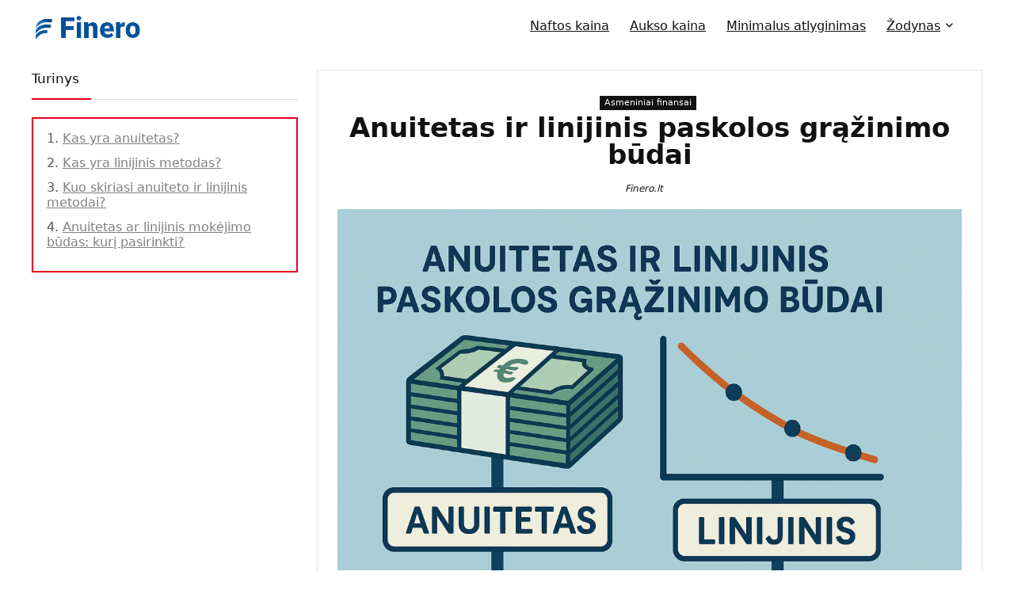

--- FILE ---
content_type: text/html; charset=UTF-8
request_url: https://www.finero.lt/asmeniniai-finansai/anuitetas-ir-linijinis/
body_size: 53082
content:
<!DOCTYPE html>
<html lang="lt-LT">
<head>
<meta charset="UTF-8" />
<meta name="viewport" content="width=device-width, initial-scale=1.0" />
<!-- feeds & pingback -->
<link rel="profile" href="https://gmpg.org/xfn/11" />
<link rel="pingback" href="https://www.finero.lt/xmlrpc.php" />
<meta name='robots' content='index, follow, max-image-preview:large, max-snippet:-1, max-video-preview:-1' />

	<!-- This site is optimized with the Yoast SEO plugin v26.5 - https://yoast.com/wordpress/plugins/seo/ -->
	<title>Anuitetas ir linijinis paskolos grąžinimo būdai | Finero.lt</title>
	<link rel="canonical" href="https://www.finero.lt/asmeniniai-finansai/anuitetas-ir-linijinis/" />
	<meta property="og:locale" content="lt_LT" />
	<meta property="og:type" content="article" />
	<meta property="og:title" content="Anuitetas ir linijinis paskolos grąžinimo būdai | Finero.lt" />
	<meta property="og:description" content="Anuitetas ir linijinis mokėjimai yra du paskolos grąžinimo būdai, kuriuos galima pasirinkti imant paskolą. Imant vartojimo paskolą, pagal nutylėjimą ją grąžinti reikės anuiteto būdu. Tuo tarpu imant būsto paskolą, grąžinimo būdą galėsite pasirinkti prieš sudarant sutartį. Abu mokėjimo būdai turi savo pliusų ir minusų, todėl vieno ar kito grąžinimo metodo pasirinkimas priklausys nuo konkretaus paskolos [&hellip;]" />
	<meta property="og:url" content="https://www.finero.lt/asmeniniai-finansai/anuitetas-ir-linijinis/" />
	<meta property="og:site_name" content="Finero - finansai, verslas, paslaugų palyginimas" />
	<meta property="article:published_time" content="2025-04-04T09:05:00+00:00" />
	<meta property="article:modified_time" content="2025-04-04T11:11:09+00:00" />
	<meta property="og:image" content="https://www.finero.lt/wp-content/uploads/2025/04/Anuitetas-ir-linijinis.png" />
	<meta property="og:image:width" content="1200" />
	<meta property="og:image:height" content="800" />
	<meta property="og:image:type" content="image/png" />
	<meta name="author" content="Finero.lt" />
	<meta name="twitter:card" content="summary_large_image" />
	<meta name="twitter:label1" content="Written by" />
	<meta name="twitter:data1" content="Finero.lt" />
	<meta name="twitter:label2" content="Est. reading time" />
	<meta name="twitter:data2" content="3 minutės" />
	<script type="application/ld+json" class="yoast-schema-graph">{"@context":"https://schema.org","@graph":[{"@type":"Article","@id":"https://www.finero.lt/asmeniniai-finansai/anuitetas-ir-linijinis/#article","isPartOf":{"@id":"https://www.finero.lt/asmeniniai-finansai/anuitetas-ir-linijinis/"},"author":{"name":"Finero.lt","@id":"https://www.finero.lt/#/schema/person/821b924aacc82fed2c0bdc2d77f5600b"},"headline":"Anuitetas ir linijinis paskolos grąžinimo būdai","datePublished":"2025-04-04T09:05:00+00:00","dateModified":"2025-04-04T11:11:09+00:00","mainEntityOfPage":{"@id":"https://www.finero.lt/asmeniniai-finansai/anuitetas-ir-linijinis/"},"wordCount":483,"publisher":{"@id":"https://www.finero.lt/#organization"},"image":{"@id":"https://www.finero.lt/asmeniniai-finansai/anuitetas-ir-linijinis/#primaryimage"},"thumbnailUrl":"https://www.finero.lt/wp-content/uploads/2025/04/Anuitetas-ir-linijinis.png","articleSection":["Asmeniniai finansai"],"inLanguage":"lt-LT"},{"@type":"WebPage","@id":"https://www.finero.lt/asmeniniai-finansai/anuitetas-ir-linijinis/","url":"https://www.finero.lt/asmeniniai-finansai/anuitetas-ir-linijinis/","name":"Anuitetas ir linijinis paskolos grąžinimo būdai | Finero.lt","isPartOf":{"@id":"https://www.finero.lt/#website"},"primaryImageOfPage":{"@id":"https://www.finero.lt/asmeniniai-finansai/anuitetas-ir-linijinis/#primaryimage"},"image":{"@id":"https://www.finero.lt/asmeniniai-finansai/anuitetas-ir-linijinis/#primaryimage"},"thumbnailUrl":"https://www.finero.lt/wp-content/uploads/2025/04/Anuitetas-ir-linijinis.png","datePublished":"2025-04-04T09:05:00+00:00","dateModified":"2025-04-04T11:11:09+00:00","breadcrumb":{"@id":"https://www.finero.lt/asmeniniai-finansai/anuitetas-ir-linijinis/#breadcrumb"},"inLanguage":"lt-LT","potentialAction":[{"@type":"ReadAction","target":["https://www.finero.lt/asmeniniai-finansai/anuitetas-ir-linijinis/"]}]},{"@type":"ImageObject","inLanguage":"lt-LT","@id":"https://www.finero.lt/asmeniniai-finansai/anuitetas-ir-linijinis/#primaryimage","url":"https://www.finero.lt/wp-content/uploads/2025/04/Anuitetas-ir-linijinis.png","contentUrl":"https://www.finero.lt/wp-content/uploads/2025/04/Anuitetas-ir-linijinis.png","width":1200,"height":800,"caption":"Anuitetas ir linijinis"},{"@type":"BreadcrumbList","@id":"https://www.finero.lt/asmeniniai-finansai/anuitetas-ir-linijinis/#breadcrumb","itemListElement":[{"@type":"ListItem","position":1,"name":"Finero","item":"https://www.finero.lt/"},{"@type":"ListItem","position":2,"name":"Straipsniai","item":"https://www.finero.lt/straipsniai/"},{"@type":"ListItem","position":3,"name":"Anuitetas ir linijinis paskolos grąžinimo būdai"}]},{"@type":"WebSite","@id":"https://www.finero.lt/#website","url":"https://www.finero.lt/","name":"Finero - finansai, verslas, paslaugų palyginimas","description":"","publisher":{"@id":"https://www.finero.lt/#organization"},"potentialAction":[{"@type":"SearchAction","target":{"@type":"EntryPoint","urlTemplate":"https://www.finero.lt/?s={search_term_string}"},"query-input":{"@type":"PropertyValueSpecification","valueRequired":true,"valueName":"search_term_string"}}],"inLanguage":"lt-LT"},{"@type":"Organization","@id":"https://www.finero.lt/#organization","name":"Finero - finansai, verslas, paslaugų palyginimas","url":"https://www.finero.lt/","logo":{"@type":"ImageObject","inLanguage":"lt-LT","@id":"https://www.finero.lt/#/schema/logo/image/","url":"https://www.finero.lt/wp-content/uploads/2023/04/finero-logo.png","contentUrl":"https://www.finero.lt/wp-content/uploads/2023/04/finero-logo.png","width":150,"height":30,"caption":"Finero - finansai, verslas, paslaugų palyginimas"},"image":{"@id":"https://www.finero.lt/#/schema/logo/image/"}},{"@type":"Person","@id":"https://www.finero.lt/#/schema/person/821b924aacc82fed2c0bdc2d77f5600b","name":"Finero.lt","image":{"@type":"ImageObject","inLanguage":"lt-LT","@id":"https://www.finero.lt/#/schema/person/image/","url":"https://secure.gravatar.com/avatar/7e755f3121f8174f2078b9124660f17e51d09372352cc534057a2086dae7dada?s=96&d=mm&r=g","contentUrl":"https://secure.gravatar.com/avatar/7e755f3121f8174f2078b9124660f17e51d09372352cc534057a2086dae7dada?s=96&d=mm&r=g","caption":"Finero.lt"},"sameAs":["https://www.finero.lt"],"url":"https://www.finero.lt/author/finero-lt/"}]}</script>
	<!-- / Yoast SEO plugin. -->


<link rel="alternate" type="application/rss+xml" title="Finero - finansai, verslas, paslaugų palyginimas &raquo; Įrašų RSS srautas" href="https://www.finero.lt/feed/" />
<link rel="alternate" type="application/rss+xml" title="Finero - finansai, verslas, paslaugų palyginimas &raquo; Komentarų RSS srautas" href="https://www.finero.lt/comments/feed/" />
<link rel="alternate" title="oEmbed (JSON)" type="application/json+oembed" href="https://www.finero.lt/wp-json/oembed/1.0/embed?url=https%3A%2F%2Fwww.finero.lt%2Fasmeniniai-finansai%2Fanuitetas-ir-linijinis%2F" />
<link rel="alternate" title="oEmbed (XML)" type="text/xml+oembed" href="https://www.finero.lt/wp-json/oembed/1.0/embed?url=https%3A%2F%2Fwww.finero.lt%2Fasmeniniai-finansai%2Fanuitetas-ir-linijinis%2F&#038;format=xml" />
<style id='wp-img-auto-sizes-contain-inline-css' type='text/css'>
img:is([sizes=auto i],[sizes^="auto," i]){contain-intrinsic-size:3000px 1500px}
/*# sourceURL=wp-img-auto-sizes-contain-inline-css */
</style>
<style id='wp-emoji-styles-inline-css' type='text/css'>

	img.wp-smiley, img.emoji {
		display: inline !important;
		border: none !important;
		box-shadow: none !important;
		height: 1em !important;
		width: 1em !important;
		margin: 0 0.07em !important;
		vertical-align: -0.1em !important;
		background: none !important;
		padding: 0 !important;
	}
/*# sourceURL=wp-emoji-styles-inline-css */
</style>
<link rel='stylesheet' id='wp-block-library-css' href='https://www.finero.lt/wp-includes/css/dist/block-library/style.min.css?ver=6.9' type='text/css' media='all' />
<style id='global-styles-inline-css' type='text/css'>
:root{--wp--preset--aspect-ratio--square: 1;--wp--preset--aspect-ratio--4-3: 4/3;--wp--preset--aspect-ratio--3-4: 3/4;--wp--preset--aspect-ratio--3-2: 3/2;--wp--preset--aspect-ratio--2-3: 2/3;--wp--preset--aspect-ratio--16-9: 16/9;--wp--preset--aspect-ratio--9-16: 9/16;--wp--preset--color--black: #000000;--wp--preset--color--cyan-bluish-gray: #abb8c3;--wp--preset--color--white: #ffffff;--wp--preset--color--pale-pink: #f78da7;--wp--preset--color--vivid-red: #cf2e2e;--wp--preset--color--luminous-vivid-orange: #ff6900;--wp--preset--color--luminous-vivid-amber: #fcb900;--wp--preset--color--light-green-cyan: #7bdcb5;--wp--preset--color--vivid-green-cyan: #00d084;--wp--preset--color--pale-cyan-blue: #8ed1fc;--wp--preset--color--vivid-cyan-blue: #0693e3;--wp--preset--color--vivid-purple: #9b51e0;--wp--preset--color--main: var(--rehub-main-color);--wp--preset--color--secondary: var(--rehub-sec-color);--wp--preset--color--buttonmain: var(--rehub-main-btn-bg);--wp--preset--color--cyan-grey: #abb8c3;--wp--preset--color--orange-light: #fcb900;--wp--preset--color--red: #cf2e2e;--wp--preset--color--red-bright: #f04057;--wp--preset--color--vivid-green: #00d084;--wp--preset--color--orange: #ff6900;--wp--preset--color--blue: #0693e3;--wp--preset--gradient--vivid-cyan-blue-to-vivid-purple: linear-gradient(135deg,rgb(6,147,227) 0%,rgb(155,81,224) 100%);--wp--preset--gradient--light-green-cyan-to-vivid-green-cyan: linear-gradient(135deg,rgb(122,220,180) 0%,rgb(0,208,130) 100%);--wp--preset--gradient--luminous-vivid-amber-to-luminous-vivid-orange: linear-gradient(135deg,rgb(252,185,0) 0%,rgb(255,105,0) 100%);--wp--preset--gradient--luminous-vivid-orange-to-vivid-red: linear-gradient(135deg,rgb(255,105,0) 0%,rgb(207,46,46) 100%);--wp--preset--gradient--very-light-gray-to-cyan-bluish-gray: linear-gradient(135deg,rgb(238,238,238) 0%,rgb(169,184,195) 100%);--wp--preset--gradient--cool-to-warm-spectrum: linear-gradient(135deg,rgb(74,234,220) 0%,rgb(151,120,209) 20%,rgb(207,42,186) 40%,rgb(238,44,130) 60%,rgb(251,105,98) 80%,rgb(254,248,76) 100%);--wp--preset--gradient--blush-light-purple: linear-gradient(135deg,rgb(255,206,236) 0%,rgb(152,150,240) 100%);--wp--preset--gradient--blush-bordeaux: linear-gradient(135deg,rgb(254,205,165) 0%,rgb(254,45,45) 50%,rgb(107,0,62) 100%);--wp--preset--gradient--luminous-dusk: linear-gradient(135deg,rgb(255,203,112) 0%,rgb(199,81,192) 50%,rgb(65,88,208) 100%);--wp--preset--gradient--pale-ocean: linear-gradient(135deg,rgb(255,245,203) 0%,rgb(182,227,212) 50%,rgb(51,167,181) 100%);--wp--preset--gradient--electric-grass: linear-gradient(135deg,rgb(202,248,128) 0%,rgb(113,206,126) 100%);--wp--preset--gradient--midnight: linear-gradient(135deg,rgb(2,3,129) 0%,rgb(40,116,252) 100%);--wp--preset--font-size--small: 13px;--wp--preset--font-size--medium: 20px;--wp--preset--font-size--large: 36px;--wp--preset--font-size--x-large: 42px;--wp--preset--font-family--system-font: -apple-system,BlinkMacSystemFont,"Segoe UI",Roboto,Oxygen-Sans,Ubuntu,Cantarell,"Helvetica Neue",sans-serif;--wp--preset--font-family--rh-nav-font: var(--rehub-nav-font,-apple-system,BlinkMacSystemFont,"Segoe UI",Roboto,Oxygen-Sans,Ubuntu,Cantarell,"Helvetica Neue",sans-serif);--wp--preset--font-family--rh-head-font: var(--rehub-head-font,-apple-system,BlinkMacSystemFont,"Segoe UI",Roboto,Oxygen-Sans,Ubuntu,Cantarell,"Helvetica Neue",sans-serif);--wp--preset--font-family--rh-btn-font: var(--rehub-btn-font,-apple-system,BlinkMacSystemFont,"Segoe UI",Roboto,Oxygen-Sans,Ubuntu,Cantarell,"Helvetica Neue",sans-serif);--wp--preset--font-family--rh-body-font: var(--rehub-body-font,-apple-system,BlinkMacSystemFont,"Segoe UI",Roboto,Oxygen-Sans,Ubuntu,Cantarell,"Helvetica Neue",sans-serif);--wp--preset--spacing--20: 0.44rem;--wp--preset--spacing--30: 0.67rem;--wp--preset--spacing--40: 1rem;--wp--preset--spacing--50: 1.5rem;--wp--preset--spacing--60: 2.25rem;--wp--preset--spacing--70: 3.38rem;--wp--preset--spacing--80: 5.06rem;--wp--preset--shadow--natural: 6px 6px 9px rgba(0, 0, 0, 0.2);--wp--preset--shadow--deep: 12px 12px 50px rgba(0, 0, 0, 0.4);--wp--preset--shadow--sharp: 6px 6px 0px rgba(0, 0, 0, 0.2);--wp--preset--shadow--outlined: 6px 6px 0px -3px rgb(255, 255, 255), 6px 6px rgb(0, 0, 0);--wp--preset--shadow--crisp: 6px 6px 0px rgb(0, 0, 0);}:root { --wp--style--global--content-size: 760px;--wp--style--global--wide-size: 1200px; }:where(body) { margin: 0; }.wp-site-blocks > .alignleft { float: left; margin-right: 2em; }.wp-site-blocks > .alignright { float: right; margin-left: 2em; }.wp-site-blocks > .aligncenter { justify-content: center; margin-left: auto; margin-right: auto; }:where(.is-layout-flex){gap: 0.5em;}:where(.is-layout-grid){gap: 0.5em;}.is-layout-flow > .alignleft{float: left;margin-inline-start: 0;margin-inline-end: 2em;}.is-layout-flow > .alignright{float: right;margin-inline-start: 2em;margin-inline-end: 0;}.is-layout-flow > .aligncenter{margin-left: auto !important;margin-right: auto !important;}.is-layout-constrained > .alignleft{float: left;margin-inline-start: 0;margin-inline-end: 2em;}.is-layout-constrained > .alignright{float: right;margin-inline-start: 2em;margin-inline-end: 0;}.is-layout-constrained > .aligncenter{margin-left: auto !important;margin-right: auto !important;}.is-layout-constrained > :where(:not(.alignleft):not(.alignright):not(.alignfull)){max-width: var(--wp--style--global--content-size);margin-left: auto !important;margin-right: auto !important;}.is-layout-constrained > .alignwide{max-width: var(--wp--style--global--wide-size);}body .is-layout-flex{display: flex;}.is-layout-flex{flex-wrap: wrap;align-items: center;}.is-layout-flex > :is(*, div){margin: 0;}body .is-layout-grid{display: grid;}.is-layout-grid > :is(*, div){margin: 0;}body{padding-top: 0px;padding-right: 0px;padding-bottom: 0px;padding-left: 0px;}a:where(:not(.wp-element-button)){text-decoration: none;}h1{font-size: 29px;line-height: 34px;margin-top: 10px;margin-bottom: 31px;}h2{font-size: 25px;line-height: 31px;margin-top: 10px;margin-bottom: 31px;}h3{font-size: 20px;line-height: 28px;margin-top: 10px;margin-bottom: 25px;}h4{font-size: 18px;line-height: 24px;margin-top: 10px;margin-bottom: 18px;}h5{font-size: 16px;line-height: 20px;margin-top: 10px;margin-bottom: 15px;}h6{font-size: 14px;line-height: 20px;margin-top: 0px;margin-bottom: 10px;}:root :where(.wp-element-button, .wp-block-button__link){background-color: #32373c;border-width: 0;color: #fff;font-family: inherit;font-size: inherit;font-style: inherit;font-weight: inherit;letter-spacing: inherit;line-height: inherit;padding-top: calc(0.667em + 2px);padding-right: calc(1.333em + 2px);padding-bottom: calc(0.667em + 2px);padding-left: calc(1.333em + 2px);text-decoration: none;text-transform: inherit;}.has-black-color{color: var(--wp--preset--color--black) !important;}.has-cyan-bluish-gray-color{color: var(--wp--preset--color--cyan-bluish-gray) !important;}.has-white-color{color: var(--wp--preset--color--white) !important;}.has-pale-pink-color{color: var(--wp--preset--color--pale-pink) !important;}.has-vivid-red-color{color: var(--wp--preset--color--vivid-red) !important;}.has-luminous-vivid-orange-color{color: var(--wp--preset--color--luminous-vivid-orange) !important;}.has-luminous-vivid-amber-color{color: var(--wp--preset--color--luminous-vivid-amber) !important;}.has-light-green-cyan-color{color: var(--wp--preset--color--light-green-cyan) !important;}.has-vivid-green-cyan-color{color: var(--wp--preset--color--vivid-green-cyan) !important;}.has-pale-cyan-blue-color{color: var(--wp--preset--color--pale-cyan-blue) !important;}.has-vivid-cyan-blue-color{color: var(--wp--preset--color--vivid-cyan-blue) !important;}.has-vivid-purple-color{color: var(--wp--preset--color--vivid-purple) !important;}.has-main-color{color: var(--wp--preset--color--main) !important;}.has-secondary-color{color: var(--wp--preset--color--secondary) !important;}.has-buttonmain-color{color: var(--wp--preset--color--buttonmain) !important;}.has-cyan-grey-color{color: var(--wp--preset--color--cyan-grey) !important;}.has-orange-light-color{color: var(--wp--preset--color--orange-light) !important;}.has-red-color{color: var(--wp--preset--color--red) !important;}.has-red-bright-color{color: var(--wp--preset--color--red-bright) !important;}.has-vivid-green-color{color: var(--wp--preset--color--vivid-green) !important;}.has-orange-color{color: var(--wp--preset--color--orange) !important;}.has-blue-color{color: var(--wp--preset--color--blue) !important;}.has-black-background-color{background-color: var(--wp--preset--color--black) !important;}.has-cyan-bluish-gray-background-color{background-color: var(--wp--preset--color--cyan-bluish-gray) !important;}.has-white-background-color{background-color: var(--wp--preset--color--white) !important;}.has-pale-pink-background-color{background-color: var(--wp--preset--color--pale-pink) !important;}.has-vivid-red-background-color{background-color: var(--wp--preset--color--vivid-red) !important;}.has-luminous-vivid-orange-background-color{background-color: var(--wp--preset--color--luminous-vivid-orange) !important;}.has-luminous-vivid-amber-background-color{background-color: var(--wp--preset--color--luminous-vivid-amber) !important;}.has-light-green-cyan-background-color{background-color: var(--wp--preset--color--light-green-cyan) !important;}.has-vivid-green-cyan-background-color{background-color: var(--wp--preset--color--vivid-green-cyan) !important;}.has-pale-cyan-blue-background-color{background-color: var(--wp--preset--color--pale-cyan-blue) !important;}.has-vivid-cyan-blue-background-color{background-color: var(--wp--preset--color--vivid-cyan-blue) !important;}.has-vivid-purple-background-color{background-color: var(--wp--preset--color--vivid-purple) !important;}.has-main-background-color{background-color: var(--wp--preset--color--main) !important;}.has-secondary-background-color{background-color: var(--wp--preset--color--secondary) !important;}.has-buttonmain-background-color{background-color: var(--wp--preset--color--buttonmain) !important;}.has-cyan-grey-background-color{background-color: var(--wp--preset--color--cyan-grey) !important;}.has-orange-light-background-color{background-color: var(--wp--preset--color--orange-light) !important;}.has-red-background-color{background-color: var(--wp--preset--color--red) !important;}.has-red-bright-background-color{background-color: var(--wp--preset--color--red-bright) !important;}.has-vivid-green-background-color{background-color: var(--wp--preset--color--vivid-green) !important;}.has-orange-background-color{background-color: var(--wp--preset--color--orange) !important;}.has-blue-background-color{background-color: var(--wp--preset--color--blue) !important;}.has-black-border-color{border-color: var(--wp--preset--color--black) !important;}.has-cyan-bluish-gray-border-color{border-color: var(--wp--preset--color--cyan-bluish-gray) !important;}.has-white-border-color{border-color: var(--wp--preset--color--white) !important;}.has-pale-pink-border-color{border-color: var(--wp--preset--color--pale-pink) !important;}.has-vivid-red-border-color{border-color: var(--wp--preset--color--vivid-red) !important;}.has-luminous-vivid-orange-border-color{border-color: var(--wp--preset--color--luminous-vivid-orange) !important;}.has-luminous-vivid-amber-border-color{border-color: var(--wp--preset--color--luminous-vivid-amber) !important;}.has-light-green-cyan-border-color{border-color: var(--wp--preset--color--light-green-cyan) !important;}.has-vivid-green-cyan-border-color{border-color: var(--wp--preset--color--vivid-green-cyan) !important;}.has-pale-cyan-blue-border-color{border-color: var(--wp--preset--color--pale-cyan-blue) !important;}.has-vivid-cyan-blue-border-color{border-color: var(--wp--preset--color--vivid-cyan-blue) !important;}.has-vivid-purple-border-color{border-color: var(--wp--preset--color--vivid-purple) !important;}.has-main-border-color{border-color: var(--wp--preset--color--main) !important;}.has-secondary-border-color{border-color: var(--wp--preset--color--secondary) !important;}.has-buttonmain-border-color{border-color: var(--wp--preset--color--buttonmain) !important;}.has-cyan-grey-border-color{border-color: var(--wp--preset--color--cyan-grey) !important;}.has-orange-light-border-color{border-color: var(--wp--preset--color--orange-light) !important;}.has-red-border-color{border-color: var(--wp--preset--color--red) !important;}.has-red-bright-border-color{border-color: var(--wp--preset--color--red-bright) !important;}.has-vivid-green-border-color{border-color: var(--wp--preset--color--vivid-green) !important;}.has-orange-border-color{border-color: var(--wp--preset--color--orange) !important;}.has-blue-border-color{border-color: var(--wp--preset--color--blue) !important;}.has-vivid-cyan-blue-to-vivid-purple-gradient-background{background: var(--wp--preset--gradient--vivid-cyan-blue-to-vivid-purple) !important;}.has-light-green-cyan-to-vivid-green-cyan-gradient-background{background: var(--wp--preset--gradient--light-green-cyan-to-vivid-green-cyan) !important;}.has-luminous-vivid-amber-to-luminous-vivid-orange-gradient-background{background: var(--wp--preset--gradient--luminous-vivid-amber-to-luminous-vivid-orange) !important;}.has-luminous-vivid-orange-to-vivid-red-gradient-background{background: var(--wp--preset--gradient--luminous-vivid-orange-to-vivid-red) !important;}.has-very-light-gray-to-cyan-bluish-gray-gradient-background{background: var(--wp--preset--gradient--very-light-gray-to-cyan-bluish-gray) !important;}.has-cool-to-warm-spectrum-gradient-background{background: var(--wp--preset--gradient--cool-to-warm-spectrum) !important;}.has-blush-light-purple-gradient-background{background: var(--wp--preset--gradient--blush-light-purple) !important;}.has-blush-bordeaux-gradient-background{background: var(--wp--preset--gradient--blush-bordeaux) !important;}.has-luminous-dusk-gradient-background{background: var(--wp--preset--gradient--luminous-dusk) !important;}.has-pale-ocean-gradient-background{background: var(--wp--preset--gradient--pale-ocean) !important;}.has-electric-grass-gradient-background{background: var(--wp--preset--gradient--electric-grass) !important;}.has-midnight-gradient-background{background: var(--wp--preset--gradient--midnight) !important;}.has-small-font-size{font-size: var(--wp--preset--font-size--small) !important;}.has-medium-font-size{font-size: var(--wp--preset--font-size--medium) !important;}.has-large-font-size{font-size: var(--wp--preset--font-size--large) !important;}.has-x-large-font-size{font-size: var(--wp--preset--font-size--x-large) !important;}.has-system-font-font-family{font-family: var(--wp--preset--font-family--system-font) !important;}.has-rh-nav-font-font-family{font-family: var(--wp--preset--font-family--rh-nav-font) !important;}.has-rh-head-font-font-family{font-family: var(--wp--preset--font-family--rh-head-font) !important;}.has-rh-btn-font-font-family{font-family: var(--wp--preset--font-family--rh-btn-font) !important;}.has-rh-body-font-font-family{font-family: var(--wp--preset--font-family--rh-body-font) !important;}
:where(.wp-block-post-template.is-layout-flex){gap: 1.25em;}:where(.wp-block-post-template.is-layout-grid){gap: 1.25em;}
:where(.wp-block-term-template.is-layout-flex){gap: 1.25em;}:where(.wp-block-term-template.is-layout-grid){gap: 1.25em;}
:where(.wp-block-columns.is-layout-flex){gap: 2em;}:where(.wp-block-columns.is-layout-grid){gap: 2em;}
:root :where(.wp-block-pullquote){font-size: 1.5em;line-height: 1.6;}
:root :where(.wp-block-post-title){margin-top: 4px;margin-right: 0;margin-bottom: 15px;margin-left: 0;}
:root :where(.wp-block-image){margin-top: 0px;margin-bottom: 31px;}
:root :where(.wp-block-media-text){margin-top: 0px;margin-bottom: 31px;}
:root :where(.wp-block-post-content){font-size: 16px;line-height: 28px;}
/*# sourceURL=global-styles-inline-css */
</style>
<link rel='stylesheet' id='rhstyle-css' href='https://www.finero.lt/wp-content/themes/rehub-theme/style.css?ver=19.9.9.1' type='text/css' media='all' />
<link rel='stylesheet' id='rehubicons-css' href='https://www.finero.lt/wp-content/themes/rehub-theme/iconstyle.css?ver=19.9.9.1' type='text/css' media='all' />
<link rel='stylesheet' id='rhelementor-css' href='https://www.finero.lt/wp-content/themes/rehub-theme/css/elementor.css?ver=1.0' type='text/css' media='all' />
<link rel='stylesheet' id='rhsingle-css' href='https://www.finero.lt/wp-content/themes/rehub-theme/css/single.css?ver=1.1' type='text/css' media='all' />
<link rel='stylesheet' id='dashicons-css' href='https://www.finero.lt/wp-includes/css/dashicons.min.css?ver=6.9' type='text/css' media='all' />
<link rel='stylesheet' id='my-calendar-lists-css' href='https://www.finero.lt/wp-content/plugins/my-calendar/css/list-presets.css?ver=3.6.17' type='text/css' media='all' />
<link rel='stylesheet' id='my-calendar-reset-css' href='https://www.finero.lt/wp-content/plugins/my-calendar/css/reset.css?ver=3.6.17' type='text/css' media='all' />
<link rel='stylesheet' id='my-calendar-style-css' href='https://www.finero.lt/wp-content/plugins/my-calendar/styles/twentytwentytwo.css?ver=3.6.17-twentytwentytwo-css' type='text/css' media='all' />
<style id='my-calendar-style-inline-css' type='text/css'>

/* Styles by My Calendar - Joe Dolson https://www.joedolson.com/ */

.my-calendar-modal .event-title svg { background-color: #243f82; padding: 3px; }
.mc-main .mc_general .event-title, .mc-main .mc_general .event-title a { background: #243f82 !important; color: #ffffff !important; }
.mc-main .mc_general .event-title button { background: #243f82 !important; color: #ffffff !important; }
.mc-main .mc_general .event-title a:hover, .mc-main .mc_general .event-title a:focus { background: #000c4f !important;}
.mc-main .mc_general .event-title button:hover, .mc-main .mc_general .event-title button:focus { background: #000c4f !important;}
.mc-main, .mc-event, .my-calendar-modal, .my-calendar-modal-overlay, .mc-event-list {--primary-dark: #313233; --primary-light: #fff; --secondary-light: #fff; --secondary-dark: #000; --highlight-dark: #666; --highlight-light: #efefef; --close-button: #b32d2e; --search-highlight-bg: #f5e6ab; --navbar-background: transparent; --nav-button-bg: #fff; --nav-button-color: #313233; --nav-button-border: #313233; --nav-input-border: #313233; --nav-input-background: #fff; --nav-input-color: #313233; --grid-cell-border: #0000001f; --grid-header-border: #313233; --grid-header-color: #313233; --grid-weekend-color: #313233; --grid-header-bg: transparent; --grid-weekend-bg: transparent; --grid-cell-background: transparent; --current-day-border: #313233; --current-day-color: #313233; --current-day-bg: transparent; --date-has-events-bg: #313233; --date-has-events-color: #f6f7f7; --calendar-heading: clamp( 1.125rem, 24px, 2.5rem ); --event-title: clamp( 1.25rem, 24px, 2.5rem ); --grid-date: 16px; --grid-date-heading: clamp( .75rem, 16px, 1.5rem ); --modal-title: 1.5rem; --navigation-controls: clamp( .75rem, 16px, 1.5rem ); --card-heading: 1.125rem; --list-date: 1.25rem; --author-card: clamp( .75rem, 14px, 1.5rem); --single-event-title: clamp( 1.25rem, 24px, 2.5rem ); --mini-time-text: clamp( .75rem, 14px 1.25rem ); --list-event-date: 1.25rem; --list-event-title: 1.2rem; --grid-max-width: 1260px; --list-preset-border-color: #000000; --list-preset-stripe-background: rgba( 0,0,0,.04 ); --list-preset-date-badge-background: #000; --list-preset-date-badge-color: #fff; --list-preset-background: transparent; --category-mc_general: #243f82; }
/*# sourceURL=my-calendar-style-inline-css */
</style>
<script type="text/javascript" src="https://www.finero.lt/wp-includes/js/jquery/jquery.min.js?ver=3.7.1" id="jquery-core-js"></script>
<script type="text/javascript" src="https://www.finero.lt/wp-includes/js/jquery/jquery-migrate.min.js?ver=3.4.1" id="jquery-migrate-js"></script>
<link rel="https://api.w.org/" href="https://www.finero.lt/wp-json/" /><link rel="alternate" title="JSON" type="application/json" href="https://www.finero.lt/wp-json/wp/v2/posts/4131" /><link rel="EditURI" type="application/rsd+xml" title="RSD" href="https://www.finero.lt/xmlrpc.php?rsd" />
<meta name="generator" content="WordPress 6.9" />
<link rel='shortlink' href='https://www.finero.lt/?p=4131' />
<link rel="preload" href="https://www.finero.lt/wp-content/themes/rehub-theme/fonts/rhicons.woff2?3oibrk" as="font" type="font/woff2" crossorigin="crossorigin"><style type="text/css"> nav.top_menu > ul > li > a{font-weight:normal;}.main-side{float:right;}.sidebar{float:left}.footer-bottom{background-color:#f7f8ff !important}.footer-bottom .footer_widget{border:none !important} .widget .title:after{border-bottom:2px solid #ea0020;}.rehub-main-color-border,nav.top_menu > ul > li.vertical-menu.border-main-color .sub-menu,.rh-main-bg-hover:hover,.wp-block-quote,ul.def_btn_link_tabs li.active a,.wp-block-pullquote{border-color:#ea0020;}.wpsm_promobox.rehub_promobox{border-left-color:#ea0020!important;}.color_link{color:#ea0020 !important;}.featured_slider:hover .score,article.post .wpsm_toplist_heading:before{border-color:#ea0020;}.btn_more:hover,.tw-pagination .current{border:1px solid #ea0020;color:#fff}.rehub_woo_review .rehub_woo_tabs_menu li.current{border-top:3px solid #ea0020;}.gallery-pics .gp-overlay{box-shadow:0 0 0 4px #ea0020 inset;}.post .rehub_woo_tabs_menu li.current,.woocommerce div.product .woocommerce-tabs ul.tabs li.active{border-top:2px solid #ea0020;}.rething_item a.cat{border-bottom-color:#ea0020}nav.top_menu ul li ul.sub-menu{border-bottom:2px solid #ea0020;}.widget.deal_daywoo,.elementor-widget-wpsm_woofeatured .deal_daywoo{border:3px solid #ea0020;padding:20px;background:#fff;}.deal_daywoo .wpsm-bar-bar{background-color:#ea0020 !important} #buddypress div.item-list-tabs ul li.selected a span,#buddypress div.item-list-tabs ul li.current a span,#buddypress div.item-list-tabs ul li a span,.user-profile-div .user-menu-tab > li.active > a,.user-profile-div .user-menu-tab > li.active > a:focus,.user-profile-div .user-menu-tab > li.active > a:hover,.news_in_thumb:hover a.rh-label-string,.news_out_thumb:hover a.rh-label-string,.col-feat-grid:hover a.rh-label-string,.carousel-style-deal .re_carousel .controls,.re_carousel .controls:hover,.openedprevnext .postNavigation .postnavprev,.postNavigation .postnavprev:hover,.top_chart_pagination a.selected,.flex-control-paging li a.flex-active,.flex-control-paging li a:hover,.btn_more:hover,body .tabs-menu li:hover,body .tabs-menu li.current,.featured_slider:hover .score,#bbp_user_edit_submit,.bbp-topic-pagination a,.bbp-topic-pagination a,.custom-checkbox label.checked:after,.slider_post .caption,ul.postpagination li.active a,ul.postpagination li:hover a,ul.postpagination li a:focus,.top_theme h5 strong,.re_carousel .text:after,#topcontrol:hover,.main_slider .flex-overlay:hover a.read-more,.rehub_chimp #mc_embed_signup input#mc-embedded-subscribe,#rank_1.rank_count,#toplistmenu > ul li:before,.rehub_chimp:before,.wpsm-members > strong:first-child,.r_catbox_btn,.wpcf7 .wpcf7-submit,.wpsm_pretty_hover li:hover,.wpsm_pretty_hover li.current,.rehub-main-color-bg,.togglegreedybtn:after,.rh-bg-hover-color:hover a.rh-label-string,.rh-main-bg-hover:hover,.rh_wrapper_video_playlist .rh_video_currently_playing,.rh_wrapper_video_playlist .rh_video_currently_playing.rh_click_video:hover,.rtmedia-list-item .rtmedia-album-media-count,.tw-pagination .current,.dokan-dashboard .dokan-dash-sidebar ul.dokan-dashboard-menu li.active,.dokan-dashboard .dokan-dash-sidebar ul.dokan-dashboard-menu li:hover,.dokan-dashboard .dokan-dash-sidebar ul.dokan-dashboard-menu li.dokan-common-links a:hover,#ywqa-submit-question,.woocommerce .widget_price_filter .ui-slider .ui-slider-range,.rh-hov-bor-line > a:after,nav.top_menu > ul:not(.off-canvas) > li > a:after,.rh-border-line:after,.wpsm-table.wpsm-table-main-color table tr th,.rh-hov-bg-main-slide:before,.rh-hov-bg-main-slidecol .col_item:before,.mvx-tablink.active::before{background:#ea0020;}@media (max-width:767px){.postNavigation .postnavprev{background:#ea0020;}}.rh-main-bg-hover:hover,.rh-main-bg-hover:hover .whitehovered,.user-profile-div .user-menu-tab > li.active > a{color:#fff !important} a,.carousel-style-deal .deal-item .priced_block .price_count ins,nav.top_menu ul li.menu-item-has-children ul li.menu-item-has-children > a:before,.flexslider .fa-pulse,.footer-bottom .widget .f_menu li a:hover,.comment_form h3 a,.bbp-body li.bbp-forum-info > a:hover,.bbp-body li.bbp-topic-title > a:hover,#subscription-toggle a:before,#favorite-toggle a:before,.aff_offer_links .aff_name a,.rh-deal-price,.commentlist .comment-content small a,.related_articles .title_cat_related a,article em.emph,.campare_table table.one td strong.red,.sidebar .tabs-item .detail p a,.footer-bottom .widget .title span,footer p a,.welcome-frase strong,article.post .wpsm_toplist_heading:before,.post a.color_link,.categoriesbox:hover h3 a:after,.bbp-body li.bbp-forum-info > a,.bbp-body li.bbp-topic-title > a,.widget .title i,.woocommerce-MyAccount-navigation ul li.is-active a,.category-vendormenu li.current a,.deal_daywoo .title,.rehub-main-color,.wpsm_pretty_colored ul li.current a,.wpsm_pretty_colored ul li.current,.rh-heading-hover-color:hover h2 a,.rh-heading-hover-color:hover h3 a,.rh-heading-hover-color:hover h4 a,.rh-heading-hover-color:hover h5 a,.rh-heading-hover-color:hover h3,.rh-heading-hover-color:hover h2,.rh-heading-hover-color:hover h4,.rh-heading-hover-color:hover h5,.rh-heading-hover-color:hover .rh-heading-hover-item a,.rh-heading-icon:before,.widget_layered_nav ul li.chosen a:before,.wp-block-quote.is-style-large p,ul.page-numbers li span.current,ul.page-numbers li a:hover,ul.page-numbers li.active a,.page-link > span:not(.page-link-title),blockquote:not(.wp-block-quote) p,span.re_filtersort_btn:hover,span.active.re_filtersort_btn,.deal_daywoo .price,div.sortingloading:after{color:#ea0020;} .page-link > span:not(.page-link-title),.widget.widget_affegg_widget .title,.widget.top_offers .title,.widget.cegg_widget_products .title,header .header_first_style .search form.search-form [type="submit"],header .header_eight_style .search form.search-form [type="submit"],.filter_home_pick span.active,.filter_home_pick span:hover,.filter_product_pick span.active,.filter_product_pick span:hover,.rh_tab_links a.active,.rh_tab_links a:hover,.wcv-navigation ul.menu li.active,.wcv-navigation ul.menu li:hover a,form.search-form [type="submit"],.rehub-sec-color-bg,input#ywqa-submit-question,input#ywqa-send-answer,.woocommerce button.button.alt,.tabsajax span.active.re_filtersort_btn,.wpsm-table.wpsm-table-sec-color table tr th,.rh-slider-arrow,.rh-hov-bg-sec-slide:before,.rh-hov-bg-sec-slidecol .col_item:before{background:#999999 !important;color:#fff !important;outline:0}.widget.widget_affegg_widget .title:after,.widget.top_offers .title:after,.widget.cegg_widget_products .title:after{border-top-color:#999999 !important;}.page-link > span:not(.page-link-title){border:1px solid #999999;}.page-link > span:not(.page-link-title),.header_first_style .search form.search-form [type="submit"] i{color:#fff !important;}.rh_tab_links a.active,.rh_tab_links a:hover,.rehub-sec-color-border,nav.top_menu > ul > li.vertical-menu.border-sec-color > .sub-menu,body .rh-slider-thumbs-item--active{border-color:#999999}.rh_wrapper_video_playlist .rh_video_currently_playing,.rh_wrapper_video_playlist .rh_video_currently_playing.rh_click_video:hover{background-color:#999999;box-shadow:1200px 0 0 #999999 inset;}.rehub-sec-color{color:#999999} form.search-form input[type="text"]{border-radius:4px}.news .priced_block .price_count,.blog_string .priced_block .price_count,.main_slider .price_count{margin-right:5px}.right_aff .priced_block .btn_offer_block,.right_aff .priced_block .price_count{border-radius:0 !important}form.search-form.product-search-form input[type="text"]{border-radius:4px 0 0 4px;}form.search-form [type="submit"]{border-radius:0 4px 4px 0;}.rtl form.search-form.product-search-form input[type="text"]{border-radius:0 4px 4px 0;}.rtl form.search-form [type="submit"]{border-radius:4px 0 0 4px;}.price_count,.rehub_offer_coupon,#buddypress .dir-search input[type=text],.gmw-form-wrapper input[type=text],.gmw-form-wrapper select,#buddypress a.button,.btn_more,#main_header .wpsm-button,#rh-header-cover-image .wpsm-button,#wcvendor_image_bg .wpsm-button,input[type="text"],textarea,input[type="tel"],input[type="password"],input[type="email"],input[type="url"],input[type="number"],.def_btn,input[type="submit"],input[type="button"],input[type="reset"],.rh_offer_list .offer_thumb .deal_img_wrap,.grid_onsale,.rehub-main-smooth,.re_filter_instore span.re_filtersort_btn:hover,.re_filter_instore span.active.re_filtersort_btn,#buddypress .standard-form input[type=text],#buddypress .standard-form textarea,.blacklabelprice{border-radius:4px}.news-community,.woocommerce .products.grid_woo .product,.rehub_chimp #mc_embed_signup input.email,#mc_embed_signup input#mc-embedded-subscribe,.rh_offer_list,.woo-tax-logo,#buddypress div.item-list-tabs ul li a,#buddypress form#whats-new-form,#buddypress div#invite-list,#buddypress #send-reply div.message-box,.rehub-sec-smooth,.rate-bar-bar,.rate-bar,#wcfm-main-contentainer #wcfm-content,.wcfm_welcomebox_header{border-radius:5px}#rhSplashSearch form.search-form input[type="text"],#rhSplashSearch form.search-form [type="submit"]{border-radius:0 !important} .woocommerce .woo-button-area .masked_coupon,.woocommerce a.woo_loop_btn,.woocommerce .button.checkout,.woocommerce input.button.alt,.woocommerce a.add_to_cart_button:not(.flat-woo-btn),.woocommerce-page a.add_to_cart_button:not(.flat-woo-btn),.woocommerce .single_add_to_cart_button,.woocommerce div.product form.cart .button,.woocommerce .checkout-button.button,.priced_block .btn_offer_block,.priced_block .button,.rh-deal-compact-btn,input.mdf_button,#buddypress input[type="submit"],#buddypress input[type="button"],#buddypress input[type="reset"],#buddypress button.submit,.wpsm-button.rehub_main_btn,.wcv-grid a.button,input.gmw-submit,#ws-plugin--s2member-profile-submit,#rtmedia_create_new_album,input[type="submit"].dokan-btn-theme,a.dokan-btn-theme,.dokan-btn-theme,#wcfm_membership_container a.wcfm_submit_button,.woocommerce button.button,.rehub-main-btn-bg,.woocommerce #payment #place_order,.wc-block-grid__product-add-to-cart.wp-block-button .wp-block-button__link{background:none #296bef !important;color:#ffffff !important;fill:#ffffff !important;border:none !important;text-decoration:none !important;outline:0;box-shadow:-1px 6px 19px rgba(41,107,239,0.2) !important;border-radius:4px !important;}.rehub-main-btn-bg > a{color:#ffffff !important;}.woocommerce a.woo_loop_btn:hover,.woocommerce .button.checkout:hover,.woocommerce input.button.alt:hover,.woocommerce a.add_to_cart_button:not(.flat-woo-btn):hover,.woocommerce-page a.add_to_cart_button:not(.flat-woo-btn):hover,.woocommerce a.single_add_to_cart_button:hover,.woocommerce-page a.single_add_to_cart_button:hover,.woocommerce div.product form.cart .button:hover,.woocommerce-page div.product form.cart .button:hover,.woocommerce .checkout-button.button:hover,.priced_block .btn_offer_block:hover,.wpsm-button.rehub_main_btn:hover,#buddypress input[type="submit"]:hover,#buddypress input[type="button"]:hover,#buddypress input[type="reset"]:hover,#buddypress button.submit:hover,.small_post .btn:hover,.ap-pro-form-field-wrapper input[type="submit"]:hover,.wcv-grid a.button:hover,#ws-plugin--s2member-profile-submit:hover,.rething_button .btn_more:hover,#wcfm_membership_container a.wcfm_submit_button:hover,.woocommerce #payment #place_order:hover,.woocommerce button.button:hover,.rehub-main-btn-bg:hover,.rehub-main-btn-bg:hover > a,.wc-block-grid__product-add-to-cart.wp-block-button .wp-block-button__link:hover{background:none #296bef !important;color:#ffffff !important;border-color:transparent;box-shadow:-1px 6px 13px rgba(41,107,239,0.4) !important;}.rehub_offer_coupon:hover{border:1px dashed #296bef;}.rehub_offer_coupon:hover i.far,.rehub_offer_coupon:hover i.fal,.rehub_offer_coupon:hover i.fas{color:#296bef}.re_thing_btn .rehub_offer_coupon.not_masked_coupon:hover{color:#296bef !important}.woocommerce a.woo_loop_btn:active,.woocommerce .button.checkout:active,.woocommerce .button.alt:active,.woocommerce a.add_to_cart_button:not(.flat-woo-btn):active,.woocommerce-page a.add_to_cart_button:not(.flat-woo-btn):active,.woocommerce a.single_add_to_cart_button:active,.woocommerce-page a.single_add_to_cart_button:active,.woocommerce div.product form.cart .button:active,.woocommerce-page div.product form.cart .button:active,.woocommerce .checkout-button.button:active,.wpsm-button.rehub_main_btn:active,#buddypress input[type="submit"]:active,#buddypress input[type="button"]:active,#buddypress input[type="reset"]:active,#buddypress button.submit:active,.ap-pro-form-field-wrapper input[type="submit"]:active,.wcv-grid a.button:active,#ws-plugin--s2member-profile-submit:active,.woocommerce #payment #place_order:active,input[type="submit"].dokan-btn-theme:active,a.dokan-btn-theme:active,.dokan-btn-theme:active,.woocommerce button.button:active,.rehub-main-btn-bg:active,.wc-block-grid__product-add-to-cart.wp-block-button .wp-block-button__link:active{background:none #296bef !important;box-shadow:0 1px 0 #999 !important;top:2px;color:#ffffff !important;}.rehub_btn_color,.rehub_chimp_flat #mc_embed_signup input#mc-embedded-subscribe{background-color:#296bef;border:1px solid #296bef;color:#ffffff;text-shadow:none}.rehub_btn_color:hover{color:#ffffff;background-color:#296bef;border:1px solid #296bef;}.rething_button .btn_more{border:1px solid #296bef;color:#296bef;}.rething_button .priced_block.block_btnblock .price_count{color:#296bef;font-weight:normal;}.widget_merchant_list .buttons_col{background-color:#296bef !important;}.widget_merchant_list .buttons_col a{color:#ffffff !important;}.rehub-svg-btn-fill svg{fill:#296bef;}.rehub-svg-btn-stroke svg{stroke:#296bef;}@media (max-width:767px){#float-panel-woo-area{border-top:1px solid #296bef}}:root{--rehub-main-color:#ea0020;--rehub-sec-color:#999999;--rehub-main-btn-bg:#296bef;--rehub-link-color:#ea0020;}</style><meta name="generator" content="Elementor 3.33.4; features: additional_custom_breakpoints; settings: css_print_method-external, google_font-enabled, font_display-swap">
			<style>
				.e-con.e-parent:nth-of-type(n+4):not(.e-lazyloaded):not(.e-no-lazyload),
				.e-con.e-parent:nth-of-type(n+4):not(.e-lazyloaded):not(.e-no-lazyload) * {
					background-image: none !important;
				}
				@media screen and (max-height: 1024px) {
					.e-con.e-parent:nth-of-type(n+3):not(.e-lazyloaded):not(.e-no-lazyload),
					.e-con.e-parent:nth-of-type(n+3):not(.e-lazyloaded):not(.e-no-lazyload) * {
						background-image: none !important;
					}
				}
				@media screen and (max-height: 640px) {
					.e-con.e-parent:nth-of-type(n+2):not(.e-lazyloaded):not(.e-no-lazyload),
					.e-con.e-parent:nth-of-type(n+2):not(.e-lazyloaded):not(.e-no-lazyload) * {
						background-image: none !important;
					}
				}
			</style>
			<link rel="icon" href="https://www.finero.lt/wp-content/uploads/2023/04/cropped-favicon-32x32.png" sizes="32x32" />
<link rel="icon" href="https://www.finero.lt/wp-content/uploads/2023/04/cropped-favicon-192x192.png" sizes="192x192" />
<link rel="apple-touch-icon" href="https://www.finero.lt/wp-content/uploads/2023/04/cropped-favicon-180x180.png" />
<meta name="msapplication-TileImage" content="https://www.finero.lt/wp-content/uploads/2023/04/cropped-favicon-270x270.png" />
</head>
<body data-rsssl=1 class="wp-singular post-template-default single single-post postid-4131 single-format-standard wp-custom-logo wp-embed-responsive wp-theme-rehub-theme elementor-default elementor-kit-8">
	

<div class="wp-block-group is-layout-flow wp-block-group-is-layout-flow"></div>
<!-- Outer Start -->
<div class="rh-outer-wrap">
    <div id="top_ankor"></div>
    <!-- HEADER -->
            <header id="main_header" class="white_style width-100p position-relative">
            <div class="header_wrap">
                                                                                    <!-- Logo section -->
<div class="rh-stickme header_five_style logo_section_wrap header_one_row">
    <div class="rh-container tabletblockdisplay mb0 disabletabletpadding">
        <div class="logo-section rh-flex-center-align tabletblockdisplay disabletabletpadding mb0">
            <div class="logo hideontablet">
                                    <a href="https://www.finero.lt" class="logo_image"><img src="https://www.finero.lt/wp-content/uploads/2023/04/finero-logo.png" alt="Finero &#8211; finansai, verslas, paslaugų palyginimas" height="" width="" /></a>
                       
            </div> 
            <!-- Main Navigation -->
            <div class="main-nav mob-logo-enabled rh-flex-right-align  white_style">      
                <nav class="top_menu"><ul id="menu-main-menu" class="menu"><li id="menu-item-5119" class="menu-item menu-item-type-custom menu-item-object-custom"><a href="https://www.finero.lt/investavimas/zaliavos/nafta/naftos-kaina/">Naftos kaina</a></li>
<li id="menu-item-5123" class="menu-item menu-item-type-custom menu-item-object-custom"><a href="https://www.finero.lt/investavimas/zaliavos/auksas/aukso-kaina/">Aukso kaina</a></li>
<li id="menu-item-5120" class="menu-item menu-item-type-custom menu-item-object-custom"><a href="https://www.finero.lt/asmeniniai-finansai/mma/">Minimalus atlyginimas</a></li>
<li id="menu-item-5121" class="menu-item menu-item-type-custom menu-item-object-custom menu-item-has-children"><a href="https://www.finero.lt/k/zodynas/">Žodynas</a>
<ul class="sub-menu">
	<li id="menu-item-5122" class="menu-item menu-item-type-custom menu-item-object-custom"><a href="https://www.finero.lt/zodynas/finansai/bruto-ir-neto/">Bruto ir neto</a></li>
	<li id="menu-item-5124" class="menu-item menu-item-type-custom menu-item-object-custom"><a href="https://www.finero.lt/zodynas/finansai/debetas-ir-kreditas/">Debetas ir kreditas</a></li>
	<li id="menu-item-5125" class="menu-item menu-item-type-custom menu-item-object-custom"><a href="https://www.finero.lt/zodynas/verslas/pajamos/">Pajamos</a></li>
</ul>
</li>
</ul></nav>                <div class="responsive_nav_wrap rh_mobile_menu">
                    <div id="dl-menu" class="dl-menuwrapper rh-flex-center-align">
                        <button id="dl-trigger" class="dl-trigger" aria-label="Menu">
                            <svg viewBox="0 0 32 32" xmlns="http://www.w3.org/2000/svg">
                                <g>
                                    <line stroke-linecap="round" id="rhlinemenu_1" y2="7" x2="29" y1="7" x1="3"/>
                                    <line stroke-linecap="round" id="rhlinemenu_2" y2="16" x2="18" y1="16" x1="3"/>
                                    <line stroke-linecap="round" id="rhlinemenu_3" y2="25" x2="26" y1="25" x1="3"/>
                                </g>
                            </svg>
                        </button>
                        <div id="mobile-menu-icons" class="rh-flex-center-align rh-flex-right-align">
                            <button class='icon-search-onclick' aria-label='Search'><i class='rhicon rhi-search'></i></button>
                        </div>
                    </div>
                                    </div>
            </div>  
             
                    
            <div class="header-actions-logo">
                <div class="rh-flex-center-align">
                                        <div class="celldisplay link-add-cell">
                        
<div class="wp-block-group is-layout-flow wp-block-group-is-layout-flow"></div>
                    </div>
                                         
                      
                                                                               
                                         
                </div> 
            </div>                        
            <!-- /Main Navigation -->                                                        
        </div>
    </div>
</div>
<!-- /Logo section -->  
                

            </div>  
        </header>
            

    <!-- CONTENT -->
<div class="rh-container"> 
    <div class="rh-content-wrap clearfix">
	    <!-- Main Side -->
        <div class="main-side single clearfix"> 
            <div class="rh-post-wrapper">           
                                                        <article class="post-inner post post-4131 type-post status-publish format-standard has-post-thumbnail hentry category-asmeniniai-finansai" id="post-4131">
                        <style>
                .full_width .post-inner{max-width:960px; margin-left:auto; margin-right:auto}
            </style> 
                        <!-- Title area -->
                        <div class="rh_post_layout_default rh_post_layout_center text-center">
                            <div class="title_single_area mb15">
                                <div class="rh-cat-list-title"><a class="rh-cat-label-title rh-cat-65" href="https://www.finero.lt/k/asmeniniai-finansai/" title="View all posts in Asmeniniai finansai">Asmeniniai finansai</a></div>            
                                <h1>Anuitetas ir linijinis paskolos grąžinimo būdai</h1>                                
                                <div class="meta post-meta mb20 flowhidden">
                                    				<span class="admin_meta">
			<a class="admin" href="https://www.finero.lt/author/finero-lt/">
												
				Finero.lt			
			</a>
		</span>
	 
                                </div>       
                            </div>
                                                                                </div>
                        
                        											<figure class="top_featured_image"><img width="1200" height="800" src="https://www.finero.lt/wp-content/uploads/2025/04/Anuitetas-ir-linijinis.png" class="attachment-full size-full wp-post-image" alt="Anuitetas ir linijinis" decoding="async" srcset="https://www.finero.lt/wp-content/uploads/2025/04/Anuitetas-ir-linijinis.png 1200w, https://www.finero.lt/wp-content/uploads/2025/04/Anuitetas-ir-linijinis-300x200.png 300w, https://www.finero.lt/wp-content/uploads/2025/04/Anuitetas-ir-linijinis-1024x683.png 1024w, https://www.finero.lt/wp-content/uploads/2025/04/Anuitetas-ir-linijinis-768x512.png 768w, https://www.finero.lt/wp-content/uploads/2025/04/Anuitetas-ir-linijinis-1536x1024.png 1536w, https://www.finero.lt/wp-content/uploads/2025/04/Anuitetas-ir-linijinis-2048x1365.png 2048w, https://www.finero.lt/wp-content/uploads/2025/04/Anuitetas-ir-linijinis-225x150.png 225w, https://www.finero.lt/wp-content/uploads/2025/04/Anuitetas-ir-linijinis-100x67.png 100w, https://www.finero.lt/wp-content/uploads/2025/04/Anuitetas-ir-linijinis-525x350.png 525w, https://www.finero.lt/wp-content/uploads/2025/04/Anuitetas-ir-linijinis-788x525.png 788w" sizes="(max-width: 1200px) 100vw, 1200px" /></figure>   
						                        
                                       
                          

                        
<p>Anuitetas ir linijinis mokėjimai yra du paskolos grąžinimo būdai, kuriuos galima pasirinkti imant <a href="https://www.finero.lt/paskolos/">paskolą</a>. Imant <a href="https://www.finero.lt/paskolos/vartojimo/">vartojimo paskolą</a>, pagal nutylėjimą ją grąžinti reikės anuiteto būdu. Tuo tarpu imant <a href="https://www.finero.lt/busto-paskolos/">būsto paskolą</a>, grąžinimo būdą galėsite pasirinkti prieš sudarant sutartį.</p>



<p>Abu mokėjimo būdai turi savo pliusų ir minusų, todėl vieno ar kito grąžinimo metodo pasirinkimas priklausys nuo konkretaus paskolos gavėjo poreikio ir asmeninių finansinių aplinkybių ir ateities perspektyvų.</p>



<h2 class="wp-block-heading" id="kas-yra-anuitetas">Kas yra anuitetas?</h2>



<p>Anuiteto metodas yra toks paskolos grąžinimo būdas, kai visą paskolos sutarties laikotarpį yra mokamos vienodo dydžio įmokos. Pastoviosios paskolos dalies ir palūkanų proporcijos kiekviename mokėjime keičiasi, palūkanų mokėjimų daliai stabiliai mažėjant, tačiau bendra kiekvieną mėnesį mokama įmokama išlieka vienoda (nebent keičiasi EURIBOR, o būsto paskolos įmoka yra perskaičiuojama pagal sutarties sąlygas).</p>



<h2 class="wp-block-heading" id="kas-yra-linijinis-metodas">Kas yra linijinis metodas?</h2>



<p>Linijinis metodas yra toks paskolos grąžinimo būdas, kai visą paskolos sutarties laikotarpį įmokos mažėja. Pastovioji paskolos dalis nesikeičia, tačiau nuosekliai mažėja palūkanų mokėjimai, nes jie yra skaičiuojami nuo kredito likučio. Todėl bendra kiekvieną mėnesį mokama įmoka proporcingai mažėja.</p>



<h2 class="wp-block-heading" id="kuo-skiriasi-anuiteto-ir-linijinis-metodai">Kuo skiriasi anuiteto ir linijinis metodai?</h2>



<p>Anuitetas ir linijinis mokėjimo būdai turi reikšmingų skirtumų:</p>



<ul class="wp-block-list">
<li>Anuitetiniai mokėjimai yra vienodo dydžio visą sutarties laikotarpį, tuo tarpu paskolą grąžinant linijiniu metu reikia mokėti kintamo dydžio (nuosekliai mažėjančias) įmokas.</li>



<li>Anuitetas leidžia paskolos sutarties pradžioje mokėti ženkliai mažesnes įmokas, nei linijinis metodas.</li>



<li>Sutarties pabaigoje linijinis metodas leidžia mokėti mažesnes įmokas, nei anuitetas.</li>



<li>Bendras per visą sutarties laikotarpį sumokamų palūkanų dydis bus didesnis pasirinkus anuitetinį mokėjimo būdą.</li>



<li>Pasirinkus anuiteto mokėjimus galima gauti didesnės vertės būsto paskolą.</li>



<li>Paskolą su anuiteto mokėjimais gali gauti santykinai mažesnes pajamas gaunantys asmenys, nes sutarties pradžioje reikia mokėti mažesnes įmokas.</li>
</ul>



<h2 class="wp-block-heading" id="anuitetas-ar-linijinis-mokejimo-budas-kuri-pasirinkti">Anuitetas ar linijinis mokėjimo būdas: kurį pasirinkti?</h2>



<p>Imant būsto paskolą dažniau renkamasi ją grąžinti anuiteto būdu, nepaisant to, kad nominaliai jis yra brangesnis (sumokama daugiau palūkanų). Viena to priežasčių yra infliacijos poveikis. Nors linijinis metodas leidžia sumokėti mažiau palūkanų, didžiausi mokėjimai yra atliekami sutarties pradžioje, kai pinigų vertė yra didžiausia ir mažiausiai paveikta infliacijos (pinigų nuvertėjimo). Todėl vienas pagrindinių kriterijų, įtakojančių anuiteto ar linijinio metodo pasirinkimą &#8211; infliaciją ir jos lūkesčiai ateityje. Tai taip pat yra viena priežasčių, kodėl būsto paskolos nereikėtų skubėti grąžinti anksčiau laiko. </p>



<p>Tačiau mokėjimo būdo pasirinkimą taip pat įtakos ir kitos asmeninės aplinkybės, ateities perspektyvos, jų lūkesčiai, poreikiai ir t.t.</p>
                        <div class="clearfix"></div>
                        


                 


               

   
                    </article>                   
                                <div id="comments" class="clearfix">
        <div class="post-comments">
                <div id="tab-1">
        <ol class="commentlist">
                    </ol>
        <div id='comments_pagination'>
                        </div>      
    </div>

    <ol id="loadcomment-list" class="commentlist">
    </ol>
            </div> <!-- end comments div -->
</div>
            </div>
		</div>	
        <!-- /Main Side -->  
        <!-- Sidebar -->
        <aside class="sidebar">            
    <!-- SIDEBAR WIDGET AREA -->
 			<div id="rehub_sticky_on_scroll-1" class="widget stickyscroll_widget pb0"><div class="title">Turinys</div>				<div class="border-lightgrey-double pb15 pl5 pr15 pt15 rehub-main-color-border whitebg"><ul class="autocontents" id="kcmenu">
	<li class="top"><a href="#kas-yra-anuitetas">Kas yra anuitetas?</a></li>
	<li class="top"><a href="#kas-yra-linijinis-metodas">Kas yra linijinis metodas?</a></li>
	<li class="top"><a href="#kuo-skiriasi-anuiteto-ir-linijinis-metodai">Kuo skiriasi anuiteto ir linijinis metodai?</a></li>
	<li class="top"><a href="#anuitetas-ar-linijinis-mok-jimo-b-das-kur-pasirinkti">Anuitetas ar linijinis mokėjimo būdas: kurį pasirinkti?</a></li>
</ul>
</div>		

			
		</div>	        
</aside>        <!-- /Sidebar -->
    </div>
</div>
<!-- /CONTENT -->      

<!-- FOOTER -->
			
		
	 				<div class="footer-bottom white_style">
							<style>
              .footer-bottom.white_style{border-top: 1px solid #eee;}
              .footer-bottom.white_style .footer_widget {color: #111;}
              .footer-bottom.white_style .footer_widget .title, .footer-bottom.white_style .footer_widget h2, .footer-bottom.white_style .footer_widget a, .footer-bottom .footer_widget.white_style ul li a{color: #000;}

            </style>						<div class="rh-container clearfix">
									<div class="rh-flex-eq-height col_wrap_three mb0">
						<div class="footer_widget mobileblockdisplay pt25 col_item mb0">
															<div id="text-1" class="widget widget_text"><div class="title">Apie Finero</div>			<div class="textwidget"><p><strong>Finero</strong> – vienintelė Lietuvoje kompleksinė informacijos ir finansinių paslaugų palyginimo platforma. Finero platformoje fiziniai ir juridiniai asmenys ras viską, ko reikia norint gauti finansines paslaugas kuo palankesnėmis sąlygomis. Finero nėra finansų patarėjas ar finansų įstaiga (žr. atsakomybės ribojimą).</p>
<p><i class="rhicon rhi-envelope rehub-main-color mr5"></i>info@finero.lt</p>
</div>
		</div><div id="rehub_social_link-1" class="widget social_link">	
			<div class="social_icon big_i">
		

			

		
		
		
			

		
					
		
		
		
		
		
			
							
																				
	</div>

	
	</div>							 
						</div>
						<div class="footer_widget mobileblockdisplay disablemobilepadding pt25 col_item mb0">
															<div id="text-2" class="widget widget_text"><div class="title">Nuorodos</div>			<div class="textwidget"><div class="widget_recent_entries">
<ul>
<li><a href="https://www.finero.lt/apie-finero/">Apie Finero</a></li>
<li><a href="https://www.finero.lt/k/zodynas/">Finansinių terminų žodynas</a></li>
<li><a href="https://www.finero.lt/privatumo-politika/">Privatumo politika</a></li>
<li><a href="https://www.finero.lt/tinklapio-taisykles/">Tinklapio taisyklės ir atsakomybės ribojimas</a></li>
</ul>
</div>
</div>
		</div><div id="text-4" class="widget widget_text"><div class="title">Rekomenduojame</div>			<div class="textwidget"></div>
		</div>							 
						</div>
						<div class="footer_widget mobileblockdisplay pt25 col_item last mb0">
															<div id="text-3" class="widget last widget_text"><div class="title">Atsakomybės ribojimas</div>			<div class="textwidget"><p>Finero skelbiama informacija nėra ir negali būti laikoma investavimo rekomendacija ar finansiniu patarimu. Finero nepriima atsakomybės už lankytojų priimamus finansinius sprendimus. Finero stengiasi nuolatos atnaujinti interneto svetainėje pateikiamą informaciją apie paslaugų teikėjus, teikiamų paslaugų įkainius ir kitas sąlygas. Tačiau esant bet kokiems neatitikimams tarp šiame puslapyje pateikiamos informacijos ir tos, kurią pateikia paslaugas teikianti finansų įstaiga, visada reikėtų vadovautis pastarąją informacija. Visi Finero interneto svetainėje naudojami prekės ženklai yra šių prekės ženklų savininkų nuosavybė.</p>
</div>
		</div>							 
						</div>
					</div>
									
			</div>	
		</div>
				<footer id='theme_footer' class="pt20 pb20 dark_style">
							<style>
              footer#theme_footer.dark_style { background: none #222; }
              footer#theme_footer.dark_style div.f_text, footer#theme_footer.dark_style div.f_text a:not(.rehub-main-color) {color: #f1f1f1;}
            </style>						<div class="rh-container clearfix">
				<div class="footer_most_bottom mobilecenterdisplay mobilepadding">
					<div class="f_text font80">
						<span class="f_text_span mobmb10">Visos teisės saugomos 2025</span>
							
					</div>		
				</div>
			</div>
		</footer>
					<!-- FOOTER -->
</div><!-- Outer End -->
<span class="rehub_scroll" id="topcontrol" data-scrollto="#top_ankor"><i class="rhicon rhi-chevron-up"></i></span>
<script type="speculationrules">
{"prefetch":[{"source":"document","where":{"and":[{"href_matches":"/*"},{"not":{"href_matches":["/wp-*.php","/wp-admin/*","/wp-content/uploads/*","/wp-content/*","/wp-content/plugins/*","/wp-content/themes/rehub-theme/*","/*\\?(.+)"]}},{"not":{"selector_matches":"a[rel~=\"nofollow\"]"}},{"not":{"selector_matches":".no-prefetch, .no-prefetch a"}}]},"eagerness":"conservative"}]}
</script>
    <div id="logo_mobile_wrapper"><a href="https://www.finero.lt" class="logo_image_mobile"><img src="https://www.finero.lt/wp-content/uploads/2023/04/finero-logo.png" alt="Finero - finansai, verslas, paslaugų palyginimas" width="160" height="50" /></a></div>   

     

    <div id="rhmobpnlcustom" class="rhhidden"><div id="rhmobtoppnl" style="" class="pr15 pl15 pb15 pt15"><div class="text-center"><a href="https://www.finero.lt"><img id="mobpanelimg" src="https://www.finero.lt/wp-content/uploads/2023/04/finero-logo.png" alt="Logo" width="150" height="45" /></a></div></div></div>    
     
	<div id="rhslidingMenu">
		<div id="slide-menu-mobile"></div>
	</div>
	<div id="rhSplashSearch">
		<div class="search-header-contents">
			<div id="close-src-splash" class="rh-close-btn rh-hovered-scale position-relative text-center cursorpointer rh-circular-hover abdposright rtlposleft mt15 mr20 ml30" style="z-index:999"><span><i class="rhicon rhi-times whitebg roundborder50p rh-shadow4" aria-hidden="true"></i></span></div>
			<form  role="search" method="get" class="search-form" action="https://www.finero.lt/">
  	<input type="text" name="s" placeholder="Ieškoti"  data-posttype="post">
  	<input type="hidden" name="post_type" value="post" />  	<button type="submit" class="btnsearch hideonmobile" aria-label="Ieškoti"><i class="rhicon rhi-search"></i></button>
</form>
  
		</div>
	</div>

				<script>
				const lazyloadRunObserver = () => {
					const lazyloadBackgrounds = document.querySelectorAll( `.e-con.e-parent:not(.e-lazyloaded)` );
					const lazyloadBackgroundObserver = new IntersectionObserver( ( entries ) => {
						entries.forEach( ( entry ) => {
							if ( entry.isIntersecting ) {
								let lazyloadBackground = entry.target;
								if( lazyloadBackground ) {
									lazyloadBackground.classList.add( 'e-lazyloaded' );
								}
								lazyloadBackgroundObserver.unobserve( entry.target );
							}
						});
					}, { rootMargin: '200px 0px 200px 0px' } );
					lazyloadBackgrounds.forEach( ( lazyloadBackground ) => {
						lazyloadBackgroundObserver.observe( lazyloadBackground );
					} );
				};
				const events = [
					'DOMContentLoaded',
					'elementor/lazyload/observe',
				];
				events.forEach( ( event ) => {
					document.addEventListener( event, lazyloadRunObserver );
				} );
			</script>
			<link rel='stylesheet' id='rhcomments-css' href='https://www.finero.lt/wp-content/themes/rehub-theme/css/comments.css?ver=1.1' type='text/css' media='all' />
<link rel='stylesheet' id='rhtoc-css' href='https://www.finero.lt/wp-content/themes/rehub-theme/css/shortcodes/toc.css?ver=1.1' type='text/css' media='all' />
<script type="text/javascript" id="smw-plugin-main-js-extra">
/* <![CDATA[ */
var premiumStockMarketWidgets = {"shortcodeOpenTag":"[stock_market_widget ","shortcodeCloseTag":"]","pluginUrl":"https://www.finero.lt/wp-content/plugins/premium-stock-market-widgets","websiteUrl":"https://www.finero.lt","ajaxUrl":"https://www.finero.lt/wp-admin/admin-ajax.php","ajaxNonce":"f23daafd5a","ajaxMethod":"post","companyLogoImages":{"A":"https://www.finero.lt/wp-content/plugins/premium-stock-market-widgets/assets/images/companies/A.webp","AA":"https://www.finero.lt/wp-content/plugins/premium-stock-market-widgets/assets/images/companies/AA.webp","AACG":"https://www.finero.lt/wp-content/plugins/premium-stock-market-widgets/assets/images/companies/AACG.webp","AADI":"https://www.finero.lt/wp-content/plugins/premium-stock-market-widgets/assets/images/companies/AADI.webp","AAIC":"https://www.finero.lt/wp-content/plugins/premium-stock-market-widgets/assets/images/companies/AAIC.webp","AAL":"https://www.finero.lt/wp-content/plugins/premium-stock-market-widgets/assets/images/companies/AAL.webp","AAN":"https://www.finero.lt/wp-content/plugins/premium-stock-market-widgets/assets/images/companies/AAN.webp","AAON":"https://www.finero.lt/wp-content/plugins/premium-stock-market-widgets/assets/images/companies/AAON.webp","AAP":"https://www.finero.lt/wp-content/plugins/premium-stock-market-widgets/assets/images/companies/AAP.webp","AAPL":"https://www.finero.lt/wp-content/plugins/premium-stock-market-widgets/assets/images/companies/AAPL.webp","AAT":"https://www.finero.lt/wp-content/plugins/premium-stock-market-widgets/assets/images/companies/AAT.webp","AAU":"https://www.finero.lt/wp-content/plugins/premium-stock-market-widgets/assets/images/companies/AAU.webp","AB":"https://www.finero.lt/wp-content/plugins/premium-stock-market-widgets/assets/images/companies/AB.webp","ABBV":"https://www.finero.lt/wp-content/plugins/premium-stock-market-widgets/assets/images/companies/ABBV.webp","ABC":"https://www.finero.lt/wp-content/plugins/premium-stock-market-widgets/assets/images/companies/ABC.webp","ABCB":"https://www.finero.lt/wp-content/plugins/premium-stock-market-widgets/assets/images/companies/ABCB.webp","ABCL":"https://www.finero.lt/wp-content/plugins/premium-stock-market-widgets/assets/images/companies/ABCL.webp","ABCM":"https://www.finero.lt/wp-content/plugins/premium-stock-market-widgets/assets/images/companies/ABCM.webp","ABEO":"https://www.finero.lt/wp-content/plugins/premium-stock-market-widgets/assets/images/companies/ABEO.webp","ABEV":"https://www.finero.lt/wp-content/plugins/premium-stock-market-widgets/assets/images/companies/ABEV.webp","ABG":"https://www.finero.lt/wp-content/plugins/premium-stock-market-widgets/assets/images/companies/ABG.webp","ABM":"https://www.finero.lt/wp-content/plugins/premium-stock-market-widgets/assets/images/companies/ABM.webp","ABNB":"https://www.finero.lt/wp-content/plugins/premium-stock-market-widgets/assets/images/companies/ABNB.webp","ABOS":"https://www.finero.lt/wp-content/plugins/premium-stock-market-widgets/assets/images/companies/ABOS.webp","ABR":"https://www.finero.lt/wp-content/plugins/premium-stock-market-widgets/assets/images/companies/ABR.webp","ABSI":"https://www.finero.lt/wp-content/plugins/premium-stock-market-widgets/assets/images/companies/ABSI.webp","ABT":"https://www.finero.lt/wp-content/plugins/premium-stock-market-widgets/assets/images/companies/ABT.webp","ABUS":"https://www.finero.lt/wp-content/plugins/premium-stock-market-widgets/assets/images/companies/ABUS.webp","AC":"https://www.finero.lt/wp-content/plugins/premium-stock-market-widgets/assets/images/companies/AC.webp","ACA":"https://www.finero.lt/wp-content/plugins/premium-stock-market-widgets/assets/images/companies/ACA.webp","ACAD":"https://www.finero.lt/wp-content/plugins/premium-stock-market-widgets/assets/images/companies/ACAD.webp","ACB":"https://www.finero.lt/wp-content/plugins/premium-stock-market-widgets/assets/images/companies/ACB.webp","ACCD":"https://www.finero.lt/wp-content/plugins/premium-stock-market-widgets/assets/images/companies/ACCD.webp","ACCO":"https://www.finero.lt/wp-content/plugins/premium-stock-market-widgets/assets/images/companies/ACCO.webp","ACDC":"https://www.finero.lt/wp-content/plugins/premium-stock-market-widgets/assets/images/companies/ACDC.webp","ACEL":"https://www.finero.lt/wp-content/plugins/premium-stock-market-widgets/assets/images/companies/ACEL.webp","ACET":"https://www.finero.lt/wp-content/plugins/premium-stock-market-widgets/assets/images/companies/ACET.webp","ACGL":"https://www.finero.lt/wp-content/plugins/premium-stock-market-widgets/assets/images/companies/ACGL.webp","ACHC":"https://www.finero.lt/wp-content/plugins/premium-stock-market-widgets/assets/images/companies/ACHC.webp","ACHR":"https://www.finero.lt/wp-content/plugins/premium-stock-market-widgets/assets/images/companies/ACHR.webp","ACHV":"https://www.finero.lt/wp-content/plugins/premium-stock-market-widgets/assets/images/companies/ACHV.webp","ACI":"https://www.finero.lt/wp-content/plugins/premium-stock-market-widgets/assets/images/companies/ACI.webp","ACIU":"https://www.finero.lt/wp-content/plugins/premium-stock-market-widgets/assets/images/companies/ACIU.webp","ACIW":"https://www.finero.lt/wp-content/plugins/premium-stock-market-widgets/assets/images/companies/ACIW.webp","ACLS":"https://www.finero.lt/wp-content/plugins/premium-stock-market-widgets/assets/images/companies/ACLS.webp","ACLX":"https://www.finero.lt/wp-content/plugins/premium-stock-market-widgets/assets/images/companies/ACLX.webp","ACM":"https://www.finero.lt/wp-content/plugins/premium-stock-market-widgets/assets/images/companies/ACM.webp","ACMR":"https://www.finero.lt/wp-content/plugins/premium-stock-market-widgets/assets/images/companies/ACMR.webp","ACN":"https://www.finero.lt/wp-content/plugins/premium-stock-market-widgets/assets/images/companies/ACN.webp","ACNB":"https://www.finero.lt/wp-content/plugins/premium-stock-market-widgets/assets/images/companies/ACNB.webp","ACOR":"https://www.finero.lt/wp-content/plugins/premium-stock-market-widgets/assets/images/companies/ACOR.webp","ACR":"https://www.finero.lt/wp-content/plugins/premium-stock-market-widgets/assets/images/companies/ACR.webp","ACRE":"https://www.finero.lt/wp-content/plugins/premium-stock-market-widgets/assets/images/companies/ACRE.webp","ACRS":"https://www.finero.lt/wp-content/plugins/premium-stock-market-widgets/assets/images/companies/ACRS.webp","ACRV":"https://www.finero.lt/wp-content/plugins/premium-stock-market-widgets/assets/images/companies/ACRV.webp","ACRX":"https://www.finero.lt/wp-content/plugins/premium-stock-market-widgets/assets/images/companies/ACRX.webp","ACST":"https://www.finero.lt/wp-content/plugins/premium-stock-market-widgets/assets/images/companies/ACST.webp","ACT":"https://www.finero.lt/wp-content/plugins/premium-stock-market-widgets/assets/images/companies/ACT.webp","ACTG":"https://www.finero.lt/wp-content/plugins/premium-stock-market-widgets/assets/images/companies/ACTG.webp","ACU":"https://www.finero.lt/wp-content/plugins/premium-stock-market-widgets/assets/images/companies/ACU.webp","ACVA":"https://www.finero.lt/wp-content/plugins/premium-stock-market-widgets/assets/images/companies/ACVA.webp","ADAG":"https://www.finero.lt/wp-content/plugins/premium-stock-market-widgets/assets/images/companies/ADAG.webp","ADAP":"https://www.finero.lt/wp-content/plugins/premium-stock-market-widgets/assets/images/companies/ADAP.webp","ADBE":"https://www.finero.lt/wp-content/plugins/premium-stock-market-widgets/assets/images/companies/ADBE.webp","ADC":"https://www.finero.lt/wp-content/plugins/premium-stock-market-widgets/assets/images/companies/ADC.webp","ADCT":"https://www.finero.lt/wp-content/plugins/premium-stock-market-widgets/assets/images/companies/ADCT.webp","ADES":"https://www.finero.lt/wp-content/plugins/premium-stock-market-widgets/assets/images/companies/ADES.webp","ADI":"https://www.finero.lt/wp-content/plugins/premium-stock-market-widgets/assets/images/companies/ADI.webp","ADIL":"https://www.finero.lt/wp-content/plugins/premium-stock-market-widgets/assets/images/companies/ADIL.webp","ADM":"https://www.finero.lt/wp-content/plugins/premium-stock-market-widgets/assets/images/companies/ADM.webp","ADMA":"https://www.finero.lt/wp-content/plugins/premium-stock-market-widgets/assets/images/companies/ADMA.webp","ADMP":"https://www.finero.lt/wp-content/plugins/premium-stock-market-widgets/assets/images/companies/ADMP.webp","ADN":"https://www.finero.lt/wp-content/plugins/premium-stock-market-widgets/assets/images/companies/ADN.webp","ADNT":"https://www.finero.lt/wp-content/plugins/premium-stock-market-widgets/assets/images/companies/ADNT.webp","ADP":"https://www.finero.lt/wp-content/plugins/premium-stock-market-widgets/assets/images/companies/ADP.webp","ADPT":"https://www.finero.lt/wp-content/plugins/premium-stock-market-widgets/assets/images/companies/ADPT.webp","ADSE":"https://www.finero.lt/wp-content/plugins/premium-stock-market-widgets/assets/images/companies/ADSE.webp","ADSK":"https://www.finero.lt/wp-content/plugins/premium-stock-market-widgets/assets/images/companies/ADSK.webp","ADT":"https://www.finero.lt/wp-content/plugins/premium-stock-market-widgets/assets/images/companies/ADT.webp","ADTH":"https://www.finero.lt/wp-content/plugins/premium-stock-market-widgets/assets/images/companies/ADTH.webp","ADTN":"https://www.finero.lt/wp-content/plugins/premium-stock-market-widgets/assets/images/companies/ADTN.webp","ADUS":"https://www.finero.lt/wp-content/plugins/premium-stock-market-widgets/assets/images/companies/ADUS.webp","ADV":"https://www.finero.lt/wp-content/plugins/premium-stock-market-widgets/assets/images/companies/ADV.webp","ADVM":"https://www.finero.lt/wp-content/plugins/premium-stock-market-widgets/assets/images/companies/ADVM.webp","AEE":"https://www.finero.lt/wp-content/plugins/premium-stock-market-widgets/assets/images/companies/AEE.webp","AEG":"https://www.finero.lt/wp-content/plugins/premium-stock-market-widgets/assets/images/companies/AEG.webp","AEHR":"https://www.finero.lt/wp-content/plugins/premium-stock-market-widgets/assets/images/companies/AEHR.webp","AEIS":"https://www.finero.lt/wp-content/plugins/premium-stock-market-widgets/assets/images/companies/AEIS.webp","AEL":"https://www.finero.lt/wp-content/plugins/premium-stock-market-widgets/assets/images/companies/AEL.webp","AEM":"https://www.finero.lt/wp-content/plugins/premium-stock-market-widgets/assets/images/companies/AEM.webp","AEMD":"https://www.finero.lt/wp-content/plugins/premium-stock-market-widgets/assets/images/companies/AEMD.webp","AENT":"https://www.finero.lt/wp-content/plugins/premium-stock-market-widgets/assets/images/companies/AENT.webp","AENZ":"https://www.finero.lt/wp-content/plugins/premium-stock-market-widgets/assets/images/companies/AENZ.webp","AEO":"https://www.finero.lt/wp-content/plugins/premium-stock-market-widgets/assets/images/companies/AEO.webp","AEP":"https://www.finero.lt/wp-content/plugins/premium-stock-market-widgets/assets/images/companies/AEP.webp","AER":"https://www.finero.lt/wp-content/plugins/premium-stock-market-widgets/assets/images/companies/AER.webp","AES":"https://www.finero.lt/wp-content/plugins/premium-stock-market-widgets/assets/images/companies/AES.webp","AESI":"https://www.finero.lt/wp-content/plugins/premium-stock-market-widgets/assets/images/companies/AESI.webp","AEVA":"https://www.finero.lt/wp-content/plugins/premium-stock-market-widgets/assets/images/companies/AEVA.webp","AEZS":"https://www.finero.lt/wp-content/plugins/premium-stock-market-widgets/assets/images/companies/AEZS.webp","AFCG":"https://www.finero.lt/wp-content/plugins/premium-stock-market-widgets/assets/images/companies/AFCG.webp","AFG":"https://www.finero.lt/wp-content/plugins/premium-stock-market-widgets/assets/images/companies/AFG.webp","AFL":"https://www.finero.lt/wp-content/plugins/premium-stock-market-widgets/assets/images/companies/AFL.webp","AFMD":"https://www.finero.lt/wp-content/plugins/premium-stock-market-widgets/assets/images/companies/AFMD.webp","AFRM":"https://www.finero.lt/wp-content/plugins/premium-stock-market-widgets/assets/images/companies/AFRM.webp","AFYA":"https://www.finero.lt/wp-content/plugins/premium-stock-market-widgets/assets/images/companies/AFYA.webp","AG":"https://www.finero.lt/wp-content/plugins/premium-stock-market-widgets/assets/images/companies/AG.webp","AGBA":"https://www.finero.lt/wp-content/plugins/premium-stock-market-widgets/assets/images/companies/AGBA.webp","AGCO":"https://www.finero.lt/wp-content/plugins/premium-stock-market-widgets/assets/images/companies/AGCO.webp","AGE":"https://www.finero.lt/wp-content/plugins/premium-stock-market-widgets/assets/images/companies/AGE.webp","AGEN":"https://www.finero.lt/wp-content/plugins/premium-stock-market-widgets/assets/images/companies/AGEN.webp","AGFY":"https://www.finero.lt/wp-content/plugins/premium-stock-market-widgets/assets/images/companies/AGFY.webp","AGI":"https://www.finero.lt/wp-content/plugins/premium-stock-market-widgets/assets/images/companies/AGI.webp","AGIL":"https://www.finero.lt/wp-content/plugins/premium-stock-market-widgets/assets/images/companies/AGIL.webp","AGIO":"https://www.finero.lt/wp-content/plugins/premium-stock-market-widgets/assets/images/companies/AGIO.webp","AGL":"https://www.finero.lt/wp-content/plugins/premium-stock-market-widgets/assets/images/companies/AGL.webp","AGM":"https://www.finero.lt/wp-content/plugins/premium-stock-market-widgets/assets/images/companies/AGM.webp","AGNC":"https://www.finero.lt/wp-content/plugins/premium-stock-market-widgets/assets/images/companies/AGNC.webp","AGO":"https://www.finero.lt/wp-content/plugins/premium-stock-market-widgets/assets/images/companies/AGO.webp","AGR":"https://www.finero.lt/wp-content/plugins/premium-stock-market-widgets/assets/images/companies/AGR.webp","AGRO":"https://www.finero.lt/wp-content/plugins/premium-stock-market-widgets/assets/images/companies/AGRO.webp","AGRX":"https://www.finero.lt/wp-content/plugins/premium-stock-market-widgets/assets/images/companies/AGRX.webp","AGS":"https://www.finero.lt/wp-content/plugins/premium-stock-market-widgets/assets/images/companies/AGS.webp","AGTI":"https://www.finero.lt/wp-content/plugins/premium-stock-market-widgets/assets/images/companies/AGTI.webp","AGX":"https://www.finero.lt/wp-content/plugins/premium-stock-market-widgets/assets/images/companies/AGX.webp","AGYS":"https://www.finero.lt/wp-content/plugins/premium-stock-market-widgets/assets/images/companies/AGYS.webp","AHCO":"https://www.finero.lt/wp-content/plugins/premium-stock-market-widgets/assets/images/companies/AHCO.webp","AHH":"https://www.finero.lt/wp-content/plugins/premium-stock-market-widgets/assets/images/companies/AHH.webp","AHI":"https://www.finero.lt/wp-content/plugins/premium-stock-market-widgets/assets/images/companies/AHI.webp","AHT":"https://www.finero.lt/wp-content/plugins/premium-stock-market-widgets/assets/images/companies/AHT.webp","AI":"https://www.finero.lt/wp-content/plugins/premium-stock-market-widgets/assets/images/companies/AI.webp","AIG":"https://www.finero.lt/wp-content/plugins/premium-stock-market-widgets/assets/images/companies/AIG.webp","AIM":"https://www.finero.lt/wp-content/plugins/premium-stock-market-widgets/assets/images/companies/AIM.webp","AIN":"https://www.finero.lt/wp-content/plugins/premium-stock-market-widgets/assets/images/companies/AIN.webp","AINC":"https://www.finero.lt/wp-content/plugins/premium-stock-market-widgets/assets/images/companies/AINC.webp","AIP":"https://www.finero.lt/wp-content/plugins/premium-stock-market-widgets/assets/images/companies/AIP.webp","AIR":"https://www.finero.lt/wp-content/plugins/premium-stock-market-widgets/assets/images/companies/AIR.webp","AIRC":"https://www.finero.lt/wp-content/plugins/premium-stock-market-widgets/assets/images/companies/AIRC.webp","AIRI":"https://www.finero.lt/wp-content/plugins/premium-stock-market-widgets/assets/images/companies/AIRI.webp","AIRS":"https://www.finero.lt/wp-content/plugins/premium-stock-market-widgets/assets/images/companies/AIRS.webp","AIT":"https://www.finero.lt/wp-content/plugins/premium-stock-market-widgets/assets/images/companies/AIT.webp","AIV":"https://www.finero.lt/wp-content/plugins/premium-stock-market-widgets/assets/images/companies/AIV.webp","AIXI":"https://www.finero.lt/wp-content/plugins/premium-stock-market-widgets/assets/images/companies/AIXI.webp","AIZ":"https://www.finero.lt/wp-content/plugins/premium-stock-market-widgets/assets/images/companies/AIZ.webp","AJG":"https://www.finero.lt/wp-content/plugins/premium-stock-market-widgets/assets/images/companies/AJG.webp","AJX":"https://www.finero.lt/wp-content/plugins/premium-stock-market-widgets/assets/images/companies/AJX.webp","AKA":"https://www.finero.lt/wp-content/plugins/premium-stock-market-widgets/assets/images/companies/AKA.webp","AKAM":"https://www.finero.lt/wp-content/plugins/premium-stock-market-widgets/assets/images/companies/AKAM.webp","AKAN":"https://www.finero.lt/wp-content/plugins/premium-stock-market-widgets/assets/images/companies/AKAN.webp","AKBA":"https://www.finero.lt/wp-content/plugins/premium-stock-market-widgets/assets/images/companies/AKBA.webp","AKLI":"https://www.finero.lt/wp-content/plugins/premium-stock-market-widgets/assets/images/companies/AKLI.webp","AKR":"https://www.finero.lt/wp-content/plugins/premium-stock-market-widgets/assets/images/companies/AKR.webp","AKRO":"https://www.finero.lt/wp-content/plugins/premium-stock-market-widgets/assets/images/companies/AKRO.webp","AKTS":"https://www.finero.lt/wp-content/plugins/premium-stock-market-widgets/assets/images/companies/AKTS.webp","AKU":"https://www.finero.lt/wp-content/plugins/premium-stock-market-widgets/assets/images/companies/AKU.webp","AKYA":"https://www.finero.lt/wp-content/plugins/premium-stock-market-widgets/assets/images/companies/AKYA.webp","AL":"https://www.finero.lt/wp-content/plugins/premium-stock-market-widgets/assets/images/companies/AL.webp","ALB":"https://www.finero.lt/wp-content/plugins/premium-stock-market-widgets/assets/images/companies/ALB.webp","ALBT":"https://www.finero.lt/wp-content/plugins/premium-stock-market-widgets/assets/images/companies/ALBT.webp","ALC":"https://www.finero.lt/wp-content/plugins/premium-stock-market-widgets/assets/images/companies/ALC.webp","ALCO":"https://www.finero.lt/wp-content/plugins/premium-stock-market-widgets/assets/images/companies/ALCO.webp","ALDX":"https://www.finero.lt/wp-content/plugins/premium-stock-market-widgets/assets/images/companies/ALDX.webp","ALE":"https://www.finero.lt/wp-content/plugins/premium-stock-market-widgets/assets/images/companies/ALE.webp","ALEC":"https://www.finero.lt/wp-content/plugins/premium-stock-market-widgets/assets/images/companies/ALEC.webp","ALEX":"https://www.finero.lt/wp-content/plugins/premium-stock-market-widgets/assets/images/companies/ALEX.webp","ALG":"https://www.finero.lt/wp-content/plugins/premium-stock-market-widgets/assets/images/companies/ALG.webp","ALGM":"https://www.finero.lt/wp-content/plugins/premium-stock-market-widgets/assets/images/companies/ALGM.webp","ALGN":"https://www.finero.lt/wp-content/plugins/premium-stock-market-widgets/assets/images/companies/ALGN.webp","ALGT":"https://www.finero.lt/wp-content/plugins/premium-stock-market-widgets/assets/images/companies/ALGT.webp","ALHC":"https://www.finero.lt/wp-content/plugins/premium-stock-market-widgets/assets/images/companies/ALHC.webp","ALIT":"https://www.finero.lt/wp-content/plugins/premium-stock-market-widgets/assets/images/companies/ALIT.webp","ALK":"https://www.finero.lt/wp-content/plugins/premium-stock-market-widgets/assets/images/companies/ALK.webp","ALKS":"https://www.finero.lt/wp-content/plugins/premium-stock-market-widgets/assets/images/companies/ALKS.webp","ALKT":"https://www.finero.lt/wp-content/plugins/premium-stock-market-widgets/assets/images/companies/ALKT.webp","ALL":"https://www.finero.lt/wp-content/plugins/premium-stock-market-widgets/assets/images/companies/ALL.webp","ALLE":"https://www.finero.lt/wp-content/plugins/premium-stock-market-widgets/assets/images/companies/ALLE.webp","ALLG":"https://www.finero.lt/wp-content/plugins/premium-stock-market-widgets/assets/images/companies/ALLG.webp","ALLK":"https://www.finero.lt/wp-content/plugins/premium-stock-market-widgets/assets/images/companies/ALLK.webp","ALLO":"https://www.finero.lt/wp-content/plugins/premium-stock-market-widgets/assets/images/companies/ALLO.webp","ALLT":"https://www.finero.lt/wp-content/plugins/premium-stock-market-widgets/assets/images/companies/ALLT.webp","ALLY":"https://www.finero.lt/wp-content/plugins/premium-stock-market-widgets/assets/images/companies/ALLY.webp","ALNY":"https://www.finero.lt/wp-content/plugins/premium-stock-market-widgets/assets/images/companies/ALNY.webp","ALPN":"https://www.finero.lt/wp-content/plugins/premium-stock-market-widgets/assets/images/companies/ALPN.webp","ALRM":"https://www.finero.lt/wp-content/plugins/premium-stock-market-widgets/assets/images/companies/ALRM.webp","ALRN":"https://www.finero.lt/wp-content/plugins/premium-stock-market-widgets/assets/images/companies/ALRN.webp","ALRS":"https://www.finero.lt/wp-content/plugins/premium-stock-market-widgets/assets/images/companies/ALRS.webp","ALSN":"https://www.finero.lt/wp-content/plugins/premium-stock-market-widgets/assets/images/companies/ALSN.webp","ALT":"https://www.finero.lt/wp-content/plugins/premium-stock-market-widgets/assets/images/companies/ALT.webp","ALTG":"https://www.finero.lt/wp-content/plugins/premium-stock-market-widgets/assets/images/companies/ALTG.webp","ALTO":"https://www.finero.lt/wp-content/plugins/premium-stock-market-widgets/assets/images/companies/ALTO.webp","ALTR":"https://www.finero.lt/wp-content/plugins/premium-stock-market-widgets/assets/images/companies/ALTR.webp","ALV":"https://www.finero.lt/wp-content/plugins/premium-stock-market-widgets/assets/images/companies/ALV.webp","ALVO":"https://www.finero.lt/wp-content/plugins/premium-stock-market-widgets/assets/images/companies/ALVO.webp","ALVR":"https://www.finero.lt/wp-content/plugins/premium-stock-market-widgets/assets/images/companies/ALVR.webp","ALXO":"https://www.finero.lt/wp-content/plugins/premium-stock-market-widgets/assets/images/companies/ALXO.webp","ALYA":"https://www.finero.lt/wp-content/plugins/premium-stock-market-widgets/assets/images/companies/ALYA.webp","AM":"https://www.finero.lt/wp-content/plugins/premium-stock-market-widgets/assets/images/companies/AM.webp","AMAL":"https://www.finero.lt/wp-content/plugins/premium-stock-market-widgets/assets/images/companies/AMAL.webp","AMAT":"https://www.finero.lt/wp-content/plugins/premium-stock-market-widgets/assets/images/companies/AMAT.webp","AMBA":"https://www.finero.lt/wp-content/plugins/premium-stock-market-widgets/assets/images/companies/AMBA.webp","AMBC":"https://www.finero.lt/wp-content/plugins/premium-stock-market-widgets/assets/images/companies/AMBC.webp","AMBP":"https://www.finero.lt/wp-content/plugins/premium-stock-market-widgets/assets/images/companies/AMBP.webp","AMC":"https://www.finero.lt/wp-content/plugins/premium-stock-market-widgets/assets/images/companies/AMC.webp","AMCR":"https://www.finero.lt/wp-content/plugins/premium-stock-market-widgets/assets/images/companies/AMCR.webp","AMCX":"https://www.finero.lt/wp-content/plugins/premium-stock-market-widgets/assets/images/companies/AMCX.webp","AMD":"https://www.finero.lt/wp-content/plugins/premium-stock-market-widgets/assets/images/companies/AMD.webp","AME":"https://www.finero.lt/wp-content/plugins/premium-stock-market-widgets/assets/images/companies/AME.webp","AMED":"https://www.finero.lt/wp-content/plugins/premium-stock-market-widgets/assets/images/companies/AMED.webp","AMEH":"https://www.finero.lt/wp-content/plugins/premium-stock-market-widgets/assets/images/companies/AMEH.webp","AMG":"https://www.finero.lt/wp-content/plugins/premium-stock-market-widgets/assets/images/companies/AMG.webp","AMGN":"https://www.finero.lt/wp-content/plugins/premium-stock-market-widgets/assets/images/companies/AMGN.webp","AMH":"https://www.finero.lt/wp-content/plugins/premium-stock-market-widgets/assets/images/companies/AMH.webp","AMK":"https://www.finero.lt/wp-content/plugins/premium-stock-market-widgets/assets/images/companies/AMK.webp","AMKR":"https://www.finero.lt/wp-content/plugins/premium-stock-market-widgets/assets/images/companies/AMKR.webp","AMLX":"https://www.finero.lt/wp-content/plugins/premium-stock-market-widgets/assets/images/companies/AMLX.webp","AMN":"https://www.finero.lt/wp-content/plugins/premium-stock-market-widgets/assets/images/companies/AMN.webp","AMNB":"https://www.finero.lt/wp-content/plugins/premium-stock-market-widgets/assets/images/companies/AMNB.webp","AMOT":"https://www.finero.lt/wp-content/plugins/premium-stock-market-widgets/assets/images/companies/AMOT.webp","AMP":"https://www.finero.lt/wp-content/plugins/premium-stock-market-widgets/assets/images/companies/AMP.webp","AMPE":"https://www.finero.lt/wp-content/plugins/premium-stock-market-widgets/assets/images/companies/AMPE.webp","AMPH":"https://www.finero.lt/wp-content/plugins/premium-stock-market-widgets/assets/images/companies/AMPH.webp","AMPL":"https://www.finero.lt/wp-content/plugins/premium-stock-market-widgets/assets/images/companies/AMPL.webp","AMPS":"https://www.finero.lt/wp-content/plugins/premium-stock-market-widgets/assets/images/companies/AMPS.webp","AMPX":"https://www.finero.lt/wp-content/plugins/premium-stock-market-widgets/assets/images/companies/AMPX.webp","AMPY":"https://www.finero.lt/wp-content/plugins/premium-stock-market-widgets/assets/images/companies/AMPY.webp","AMR":"https://www.finero.lt/wp-content/plugins/premium-stock-market-widgets/assets/images/companies/AMR.webp","AMRC":"https://www.finero.lt/wp-content/plugins/premium-stock-market-widgets/assets/images/companies/AMRC.webp","AMRK":"https://www.finero.lt/wp-content/plugins/premium-stock-market-widgets/assets/images/companies/AMRK.webp","AMRN":"https://www.finero.lt/wp-content/plugins/premium-stock-market-widgets/assets/images/companies/AMRN.webp","AMRS":"https://www.finero.lt/wp-content/plugins/premium-stock-market-widgets/assets/images/companies/AMRS.webp","AMRX":"https://www.finero.lt/wp-content/plugins/premium-stock-market-widgets/assets/images/companies/AMRX.webp","AMSF":"https://www.finero.lt/wp-content/plugins/premium-stock-market-widgets/assets/images/companies/AMSF.webp","AMSWA":"https://www.finero.lt/wp-content/plugins/premium-stock-market-widgets/assets/images/companies/AMSWA.webp","AMT":"https://www.finero.lt/wp-content/plugins/premium-stock-market-widgets/assets/images/companies/AMT.webp","AMTB":"https://www.finero.lt/wp-content/plugins/premium-stock-market-widgets/assets/images/companies/AMTB.webp","AMTD":"https://www.finero.lt/wp-content/plugins/premium-stock-market-widgets/assets/images/companies/AMTD.webp","AMTX":"https://www.finero.lt/wp-content/plugins/premium-stock-market-widgets/assets/images/companies/AMTX.webp","AMWD":"https://www.finero.lt/wp-content/plugins/premium-stock-market-widgets/assets/images/companies/AMWD.webp","AMWL":"https://www.finero.lt/wp-content/plugins/premium-stock-market-widgets/assets/images/companies/AMWL.webp","AMX":"https://www.finero.lt/wp-content/plugins/premium-stock-market-widgets/assets/images/companies/AMX.webp","AMZN":"https://www.finero.lt/wp-content/plugins/premium-stock-market-widgets/assets/images/companies/AMZN.webp","AN":"https://www.finero.lt/wp-content/plugins/premium-stock-market-widgets/assets/images/companies/AN.webp","ANAB":"https://www.finero.lt/wp-content/plugins/premium-stock-market-widgets/assets/images/companies/ANAB.webp","ANDE":"https://www.finero.lt/wp-content/plugins/premium-stock-market-widgets/assets/images/companies/ANDE.webp","ANET":"https://www.finero.lt/wp-content/plugins/premium-stock-market-widgets/assets/images/companies/ANET.webp","ANF":"https://www.finero.lt/wp-content/plugins/premium-stock-market-widgets/assets/images/companies/ANF.webp","ANGI":"https://www.finero.lt/wp-content/plugins/premium-stock-market-widgets/assets/images/companies/ANGI.webp","ANGO":"https://www.finero.lt/wp-content/plugins/premium-stock-market-widgets/assets/images/companies/ANGO.webp","ANIK":"https://www.finero.lt/wp-content/plugins/premium-stock-market-widgets/assets/images/companies/ANIK.webp","ANIP":"https://www.finero.lt/wp-content/plugins/premium-stock-market-widgets/assets/images/companies/ANIP.webp","ANIX":"https://www.finero.lt/wp-content/plugins/premium-stock-market-widgets/assets/images/companies/ANIX.webp","ANNX":"https://www.finero.lt/wp-content/plugins/premium-stock-market-widgets/assets/images/companies/ANNX.webp","ANSS":"https://www.finero.lt/wp-content/plugins/premium-stock-market-widgets/assets/images/companies/ANSS.webp","ANTX":"https://www.finero.lt/wp-content/plugins/premium-stock-market-widgets/assets/images/companies/ANTX.webp","ANY":"https://www.finero.lt/wp-content/plugins/premium-stock-market-widgets/assets/images/companies/ANY.webp","AOMR":"https://www.finero.lt/wp-content/plugins/premium-stock-market-widgets/assets/images/companies/AOMR.webp","AON":"https://www.finero.lt/wp-content/plugins/premium-stock-market-widgets/assets/images/companies/AON.webp","AORT":"https://www.finero.lt/wp-content/plugins/premium-stock-market-widgets/assets/images/companies/AORT.webp","AOS":"https://www.finero.lt/wp-content/plugins/premium-stock-market-widgets/assets/images/companies/AOS.webp","AOSL":"https://www.finero.lt/wp-content/plugins/premium-stock-market-widgets/assets/images/companies/AOSL.webp","APA":"https://www.finero.lt/wp-content/plugins/premium-stock-market-widgets/assets/images/companies/APA.webp","APAM":"https://www.finero.lt/wp-content/plugins/premium-stock-market-widgets/assets/images/companies/APAM.webp","APCX":"https://www.finero.lt/wp-content/plugins/premium-stock-market-widgets/assets/images/companies/APCX.webp","APD":"https://www.finero.lt/wp-content/plugins/premium-stock-market-widgets/assets/images/companies/APD.webp","APDN":"https://www.finero.lt/wp-content/plugins/premium-stock-market-widgets/assets/images/companies/APDN.webp","APEI":"https://www.finero.lt/wp-content/plugins/premium-stock-market-widgets/assets/images/companies/APEI.webp","APG":"https://www.finero.lt/wp-content/plugins/premium-stock-market-widgets/assets/images/companies/APG.webp","APGE":"https://www.finero.lt/wp-content/plugins/premium-stock-market-widgets/assets/images/companies/APGE.webp","APH":"https://www.finero.lt/wp-content/plugins/premium-stock-market-widgets/assets/images/companies/APH.webp","API":"https://www.finero.lt/wp-content/plugins/premium-stock-market-widgets/assets/images/companies/API.webp","APLD":"https://www.finero.lt/wp-content/plugins/premium-stock-market-widgets/assets/images/companies/APLD.webp","APLE":"https://www.finero.lt/wp-content/plugins/premium-stock-market-widgets/assets/images/companies/APLE.webp","APLS":"https://www.finero.lt/wp-content/plugins/premium-stock-market-widgets/assets/images/companies/APLS.webp","APM":"https://www.finero.lt/wp-content/plugins/premium-stock-market-widgets/assets/images/companies/APM.webp","APO":"https://www.finero.lt/wp-content/plugins/premium-stock-market-widgets/assets/images/companies/APO.webp","APOG":"https://www.finero.lt/wp-content/plugins/premium-stock-market-widgets/assets/images/companies/APOG.webp","APP":"https://www.finero.lt/wp-content/plugins/premium-stock-market-widgets/assets/images/companies/APP.webp","APPF":"https://www.finero.lt/wp-content/plugins/premium-stock-market-widgets/assets/images/companies/APPF.webp","APPN":"https://www.finero.lt/wp-content/plugins/premium-stock-market-widgets/assets/images/companies/APPN.webp","APPS":"https://www.finero.lt/wp-content/plugins/premium-stock-market-widgets/assets/images/companies/APPS.webp","APRE":"https://www.finero.lt/wp-content/plugins/premium-stock-market-widgets/assets/images/companies/APRE.webp","APRN":"https://www.finero.lt/wp-content/plugins/premium-stock-market-widgets/assets/images/companies/APRN.webp","APTO":"https://www.finero.lt/wp-content/plugins/premium-stock-market-widgets/assets/images/companies/APTO.webp","APTV":"https://www.finero.lt/wp-content/plugins/premium-stock-market-widgets/assets/images/companies/APTV.webp","APYX":"https://www.finero.lt/wp-content/plugins/premium-stock-market-widgets/assets/images/companies/APYX.webp","AQB":"https://www.finero.lt/wp-content/plugins/premium-stock-market-widgets/assets/images/companies/AQB.webp","AQN":"https://www.finero.lt/wp-content/plugins/premium-stock-market-widgets/assets/images/companies/AQN.webp","AQST":"https://www.finero.lt/wp-content/plugins/premium-stock-market-widgets/assets/images/companies/AQST.webp","AR":"https://www.finero.lt/wp-content/plugins/premium-stock-market-widgets/assets/images/companies/AR.webp","ARAY":"https://www.finero.lt/wp-content/plugins/premium-stock-market-widgets/assets/images/companies/ARAY.webp","ARBE":"https://www.finero.lt/wp-content/plugins/premium-stock-market-widgets/assets/images/companies/ARBE.webp","ARBK":"https://www.finero.lt/wp-content/plugins/premium-stock-market-widgets/assets/images/companies/ARBK.webp","ARC":"https://www.finero.lt/wp-content/plugins/premium-stock-market-widgets/assets/images/companies/ARC.webp","ARCB":"https://www.finero.lt/wp-content/plugins/premium-stock-market-widgets/assets/images/companies/ARCB.webp","ARCC":"https://www.finero.lt/wp-content/plugins/premium-stock-market-widgets/assets/images/companies/ARCC.webp","ARCE":"https://www.finero.lt/wp-content/plugins/premium-stock-market-widgets/assets/images/companies/ARCE.webp","ARCH":"https://www.finero.lt/wp-content/plugins/premium-stock-market-widgets/assets/images/companies/ARCH.webp","ARCO":"https://www.finero.lt/wp-content/plugins/premium-stock-market-widgets/assets/images/companies/ARCO.webp","ARCT":"https://www.finero.lt/wp-content/plugins/premium-stock-market-widgets/assets/images/companies/ARCT.webp","ARDX":"https://www.finero.lt/wp-content/plugins/premium-stock-market-widgets/assets/images/companies/ARDX.webp","ARE":"https://www.finero.lt/wp-content/plugins/premium-stock-market-widgets/assets/images/companies/ARE.webp","AREC":"https://www.finero.lt/wp-content/plugins/premium-stock-market-widgets/assets/images/companies/AREC.webp","AREN":"https://www.finero.lt/wp-content/plugins/premium-stock-market-widgets/assets/images/companies/AREN.webp","ARES":"https://www.finero.lt/wp-content/plugins/premium-stock-market-widgets/assets/images/companies/ARES.webp","ARGO":"https://www.finero.lt/wp-content/plugins/premium-stock-market-widgets/assets/images/companies/ARGO.webp","ARGX":"https://www.finero.lt/wp-content/plugins/premium-stock-market-widgets/assets/images/companies/ARGX.webp","ARHS":"https://www.finero.lt/wp-content/plugins/premium-stock-market-widgets/assets/images/companies/ARHS.webp","ARI":"https://www.finero.lt/wp-content/plugins/premium-stock-market-widgets/assets/images/companies/ARI.webp","ARIS":"https://www.finero.lt/wp-content/plugins/premium-stock-market-widgets/assets/images/companies/ARIS.webp","ARKO":"https://www.finero.lt/wp-content/plugins/premium-stock-market-widgets/assets/images/companies/ARKO.webp","ARL":"https://www.finero.lt/wp-content/plugins/premium-stock-market-widgets/assets/images/companies/ARL.webp","ARLO":"https://www.finero.lt/wp-content/plugins/premium-stock-market-widgets/assets/images/companies/ARLO.webp","ARLP":"https://www.finero.lt/wp-content/plugins/premium-stock-market-widgets/assets/images/companies/ARLP.webp","ARMK":"https://www.finero.lt/wp-content/plugins/premium-stock-market-widgets/assets/images/companies/ARMK.webp","ARMP":"https://www.finero.lt/wp-content/plugins/premium-stock-market-widgets/assets/images/companies/ARMP.webp","ARNC":"https://www.finero.lt/wp-content/plugins/premium-stock-market-widgets/assets/images/companies/ARNC.webp","AROC":"https://www.finero.lt/wp-content/plugins/premium-stock-market-widgets/assets/images/companies/AROC.webp","AROW":"https://www.finero.lt/wp-content/plugins/premium-stock-market-widgets/assets/images/companies/AROW.webp","ARQQ":"https://www.finero.lt/wp-content/plugins/premium-stock-market-widgets/assets/images/companies/ARQQ.webp","ARQT":"https://www.finero.lt/wp-content/plugins/premium-stock-market-widgets/assets/images/companies/ARQT.webp","ARR":"https://www.finero.lt/wp-content/plugins/premium-stock-market-widgets/assets/images/companies/ARR.webp","ARRY":"https://www.finero.lt/wp-content/plugins/premium-stock-market-widgets/assets/images/companies/ARRY.webp","ARTNA":"https://www.finero.lt/wp-content/plugins/premium-stock-market-widgets/assets/images/companies/ARTNA.webp","ARVL":"https://www.finero.lt/wp-content/plugins/premium-stock-market-widgets/assets/images/companies/ARVL.webp","ARVN":"https://www.finero.lt/wp-content/plugins/premium-stock-market-widgets/assets/images/companies/ARVN.webp","ARW":"https://www.finero.lt/wp-content/plugins/premium-stock-market-widgets/assets/images/companies/ARW.webp","ARWR":"https://www.finero.lt/wp-content/plugins/premium-stock-market-widgets/assets/images/companies/ARWR.webp","ASA":"https://www.finero.lt/wp-content/plugins/premium-stock-market-widgets/assets/images/companies/ASA.webp","ASAI":"https://www.finero.lt/wp-content/plugins/premium-stock-market-widgets/assets/images/companies/ASAI.webp","ASAN":"https://www.finero.lt/wp-content/plugins/premium-stock-market-widgets/assets/images/companies/ASAN.webp","ASB":"https://www.finero.lt/wp-content/plugins/premium-stock-market-widgets/assets/images/companies/ASB.webp","ASC":"https://www.finero.lt/wp-content/plugins/premium-stock-market-widgets/assets/images/companies/ASC.webp","ASGN":"https://www.finero.lt/wp-content/plugins/premium-stock-market-widgets/assets/images/companies/ASGN.webp","ASH":"https://www.finero.lt/wp-content/plugins/premium-stock-market-widgets/assets/images/companies/ASH.webp","ASIX":"https://www.finero.lt/wp-content/plugins/premium-stock-market-widgets/assets/images/companies/ASIX.webp","ASLE":"https://www.finero.lt/wp-content/plugins/premium-stock-market-widgets/assets/images/companies/ASLE.webp","ASLN":"https://www.finero.lt/wp-content/plugins/premium-stock-market-widgets/assets/images/companies/ASLN.webp","ASM":"https://www.finero.lt/wp-content/plugins/premium-stock-market-widgets/assets/images/companies/ASM.webp","ASML":"https://www.finero.lt/wp-content/plugins/premium-stock-market-widgets/assets/images/companies/ASML.webp","ASND":"https://www.finero.lt/wp-content/plugins/premium-stock-market-widgets/assets/images/companies/ASND.webp","ASNS":"https://www.finero.lt/wp-content/plugins/premium-stock-market-widgets/assets/images/companies/ASNS.webp","ASO":"https://www.finero.lt/wp-content/plugins/premium-stock-market-widgets/assets/images/companies/ASO.webp","ASPI":"https://www.finero.lt/wp-content/plugins/premium-stock-market-widgets/assets/images/companies/ASPI.webp","ASPN":"https://www.finero.lt/wp-content/plugins/premium-stock-market-widgets/assets/images/companies/ASPN.webp","ASPS":"https://www.finero.lt/wp-content/plugins/premium-stock-market-widgets/assets/images/companies/ASPS.webp","ASR":"https://www.finero.lt/wp-content/plugins/premium-stock-market-widgets/assets/images/companies/ASR.webp","ASRT":"https://www.finero.lt/wp-content/plugins/premium-stock-market-widgets/assets/images/companies/ASRT.webp","ASST":"https://www.finero.lt/wp-content/plugins/premium-stock-market-widgets/assets/images/companies/ASST.webp","ASTC":"https://www.finero.lt/wp-content/plugins/premium-stock-market-widgets/assets/images/companies/ASTC.webp","ASTE":"https://www.finero.lt/wp-content/plugins/premium-stock-market-widgets/assets/images/companies/ASTE.webp","ASTI":"https://www.finero.lt/wp-content/plugins/premium-stock-market-widgets/assets/images/companies/ASTI.webp","ASTL":"https://www.finero.lt/wp-content/plugins/premium-stock-market-widgets/assets/images/companies/ASTL.webp","ASTR":"https://www.finero.lt/wp-content/plugins/premium-stock-market-widgets/assets/images/companies/ASTR.webp","ASTS":"https://www.finero.lt/wp-content/plugins/premium-stock-market-widgets/assets/images/companies/ASTS.webp","ASUR":"https://www.finero.lt/wp-content/plugins/premium-stock-market-widgets/assets/images/companies/ASUR.webp","ASX":"https://www.finero.lt/wp-content/plugins/premium-stock-market-widgets/assets/images/companies/ASX.webp","ASXC":"https://www.finero.lt/wp-content/plugins/premium-stock-market-widgets/assets/images/companies/ASXC.webp","ATAI":"https://www.finero.lt/wp-content/plugins/premium-stock-market-widgets/assets/images/companies/ATAI.webp","ATEN":"https://www.finero.lt/wp-content/plugins/premium-stock-market-widgets/assets/images/companies/ATEN.webp","ATER":"https://www.finero.lt/wp-content/plugins/premium-stock-market-widgets/assets/images/companies/ATER.webp","ATEX":"https://www.finero.lt/wp-content/plugins/premium-stock-market-widgets/assets/images/companies/ATEX.webp","ATGE":"https://www.finero.lt/wp-content/plugins/premium-stock-market-widgets/assets/images/companies/ATGE.webp","ATHA":"https://www.finero.lt/wp-content/plugins/premium-stock-market-widgets/assets/images/companies/ATHA.webp","ATHM":"https://www.finero.lt/wp-content/plugins/premium-stock-market-widgets/assets/images/companies/ATHM.webp","ATHX":"https://www.finero.lt/wp-content/plugins/premium-stock-market-widgets/assets/images/companies/ATHX.webp","ATI":"https://www.finero.lt/wp-content/plugins/premium-stock-market-widgets/assets/images/companies/ATI.webp","ATIP":"https://www.finero.lt/wp-content/plugins/premium-stock-market-widgets/assets/images/companies/ATIP.webp","ATKR":"https://www.finero.lt/wp-content/plugins/premium-stock-market-widgets/assets/images/companies/ATKR.webp","ATLC":"https://www.finero.lt/wp-content/plugins/premium-stock-market-widgets/assets/images/companies/ATLC.webp","ATLO":"https://www.finero.lt/wp-content/plugins/premium-stock-market-widgets/assets/images/companies/ATLO.webp","ATLX":"https://www.finero.lt/wp-content/plugins/premium-stock-market-widgets/assets/images/companies/ATLX.webp","ATMU":"https://www.finero.lt/wp-content/plugins/premium-stock-market-widgets/assets/images/companies/ATMU.webp","ATNF":"https://www.finero.lt/wp-content/plugins/premium-stock-market-widgets/assets/images/companies/ATNF.webp","ATNI":"https://www.finero.lt/wp-content/plugins/premium-stock-market-widgets/assets/images/companies/ATNI.webp","ATNM":"https://www.finero.lt/wp-content/plugins/premium-stock-market-widgets/assets/images/companies/ATNM.webp","ATO":"https://www.finero.lt/wp-content/plugins/premium-stock-market-widgets/assets/images/companies/ATO.webp","ATOM":"https://www.finero.lt/wp-content/plugins/premium-stock-market-widgets/assets/images/companies/ATOM.webp","ATOS":"https://www.finero.lt/wp-content/plugins/premium-stock-market-widgets/assets/images/companies/ATOS.webp","ATR":"https://www.finero.lt/wp-content/plugins/premium-stock-market-widgets/assets/images/companies/ATR.webp","ATRA":"https://www.finero.lt/wp-content/plugins/premium-stock-market-widgets/assets/images/companies/ATRA.webp","ATRC":"https://www.finero.lt/wp-content/plugins/premium-stock-market-widgets/assets/images/companies/ATRC.webp","ATRI":"https://www.finero.lt/wp-content/plugins/premium-stock-market-widgets/assets/images/companies/ATRI.webp","ATRO":"https://www.finero.lt/wp-content/plugins/premium-stock-market-widgets/assets/images/companies/ATRO.webp","ATS":"https://www.finero.lt/wp-content/plugins/premium-stock-market-widgets/assets/images/companies/ATS.webp","ATSG":"https://www.finero.lt/wp-content/plugins/premium-stock-market-widgets/assets/images/companies/ATSG.webp","ATUS":"https://www.finero.lt/wp-content/plugins/premium-stock-market-widgets/assets/images/companies/ATUS.webp","ATVI":"https://www.finero.lt/wp-content/plugins/premium-stock-market-widgets/assets/images/companies/ATVI.webp","ATXG":"https://www.finero.lt/wp-content/plugins/premium-stock-market-widgets/assets/images/companies/ATXG.webp","AU":"https://www.finero.lt/wp-content/plugins/premium-stock-market-widgets/assets/images/companies/AU.webp","AUB":"https://www.finero.lt/wp-content/plugins/premium-stock-market-widgets/assets/images/companies/AUB.webp","AUDC":"https://www.finero.lt/wp-content/plugins/premium-stock-market-widgets/assets/images/companies/AUDC.webp","AUGX":"https://www.finero.lt/wp-content/plugins/premium-stock-market-widgets/assets/images/companies/AUGX.webp","AUID":"https://www.finero.lt/wp-content/plugins/premium-stock-market-widgets/assets/images/companies/AUID.webp","AUMN":"https://www.finero.lt/wp-content/plugins/premium-stock-market-widgets/assets/images/companies/AUMN.webp","AUPH":"https://www.finero.lt/wp-content/plugins/premium-stock-market-widgets/assets/images/companies/AUPH.webp","AUR":"https://www.finero.lt/wp-content/plugins/premium-stock-market-widgets/assets/images/companies/AUR.webp","AURA":"https://www.finero.lt/wp-content/plugins/premium-stock-market-widgets/assets/images/companies/AURA.webp","AUST":"https://www.finero.lt/wp-content/plugins/premium-stock-market-widgets/assets/images/companies/AUST.webp","AUTL":"https://www.finero.lt/wp-content/plugins/premium-stock-market-widgets/assets/images/companies/AUTL.webp","AVA":"https://www.finero.lt/wp-content/plugins/premium-stock-market-widgets/assets/images/companies/AVA.webp","AVAH":"https://www.finero.lt/wp-content/plugins/premium-stock-market-widgets/assets/images/companies/AVAH.webp","AVAL":"https://www.finero.lt/wp-content/plugins/premium-stock-market-widgets/assets/images/companies/AVAL.webp","AVAV":"https://www.finero.lt/wp-content/plugins/premium-stock-market-widgets/assets/images/companies/AVAV.webp","AVB":"https://www.finero.lt/wp-content/plugins/premium-stock-market-widgets/assets/images/companies/AVB.webp","AVD":"https://www.finero.lt/wp-content/plugins/premium-stock-market-widgets/assets/images/companies/AVD.webp","AVDL":"https://www.finero.lt/wp-content/plugins/premium-stock-market-widgets/assets/images/companies/AVDL.webp","AVDX":"https://www.finero.lt/wp-content/plugins/premium-stock-market-widgets/assets/images/companies/AVDX.webp","AVGO":"https://www.finero.lt/wp-content/plugins/premium-stock-market-widgets/assets/images/companies/AVGO.webp","AVGR":"https://www.finero.lt/wp-content/plugins/premium-stock-market-widgets/assets/images/companies/AVGR.webp","AVID":"https://www.finero.lt/wp-content/plugins/premium-stock-market-widgets/assets/images/companies/AVID.webp","AVIR":"https://www.finero.lt/wp-content/plugins/premium-stock-market-widgets/assets/images/companies/AVIR.webp","AVNS":"https://www.finero.lt/wp-content/plugins/premium-stock-market-widgets/assets/images/companies/AVNS.webp","AVNT":"https://www.finero.lt/wp-content/plugins/premium-stock-market-widgets/assets/images/companies/AVNT.webp","AVNW":"https://www.finero.lt/wp-content/plugins/premium-stock-market-widgets/assets/images/companies/AVNW.webp","AVO":"https://www.finero.lt/wp-content/plugins/premium-stock-market-widgets/assets/images/companies/AVO.webp","AVPT":"https://www.finero.lt/wp-content/plugins/premium-stock-market-widgets/assets/images/companies/AVPT.webp","AVRO":"https://www.finero.lt/wp-content/plugins/premium-stock-market-widgets/assets/images/companies/AVRO.webp","AVT":"https://www.finero.lt/wp-content/plugins/premium-stock-market-widgets/assets/images/companies/AVT.webp","AVTA":"https://www.finero.lt/wp-content/plugins/premium-stock-market-widgets/assets/images/companies/AVTA.webp","AVTE":"https://www.finero.lt/wp-content/plugins/premium-stock-market-widgets/assets/images/companies/AVTE.webp","AVTR":"https://www.finero.lt/wp-content/plugins/premium-stock-market-widgets/assets/images/companies/AVTR.webp","AVXL":"https://www.finero.lt/wp-content/plugins/premium-stock-market-widgets/assets/images/companies/AVXL.webp","AVY":"https://www.finero.lt/wp-content/plugins/premium-stock-market-widgets/assets/images/companies/AVY.webp","AWI":"https://www.finero.lt/wp-content/plugins/premium-stock-market-widgets/assets/images/companies/AWI.webp","AWK":"https://www.finero.lt/wp-content/plugins/premium-stock-market-widgets/assets/images/companies/AWK.webp","AWR":"https://www.finero.lt/wp-content/plugins/premium-stock-market-widgets/assets/images/companies/AWR.webp","AX":"https://www.finero.lt/wp-content/plugins/premium-stock-market-widgets/assets/images/companies/AX.webp","AXDX":"https://www.finero.lt/wp-content/plugins/premium-stock-market-widgets/assets/images/companies/AXDX.webp","AXGN":"https://www.finero.lt/wp-content/plugins/premium-stock-market-widgets/assets/images/companies/AXGN.webp","AXL":"https://www.finero.lt/wp-content/plugins/premium-stock-market-widgets/assets/images/companies/AXL.webp","AXNX":"https://www.finero.lt/wp-content/plugins/premium-stock-market-widgets/assets/images/companies/AXNX.webp","AXON":"https://www.finero.lt/wp-content/plugins/premium-stock-market-widgets/assets/images/companies/AXON.webp","AXP":"https://www.finero.lt/wp-content/plugins/premium-stock-market-widgets/assets/images/companies/AXP.webp","AXS":"https://www.finero.lt/wp-content/plugins/premium-stock-market-widgets/assets/images/companies/AXS.webp","AXSM":"https://www.finero.lt/wp-content/plugins/premium-stock-market-widgets/assets/images/companies/AXSM.webp","AXTA":"https://www.finero.lt/wp-content/plugins/premium-stock-market-widgets/assets/images/companies/AXTA.webp","AXTI":"https://www.finero.lt/wp-content/plugins/premium-stock-market-widgets/assets/images/companies/AXTI.webp","AY":"https://www.finero.lt/wp-content/plugins/premium-stock-market-widgets/assets/images/companies/AY.webp","AYI":"https://www.finero.lt/wp-content/plugins/premium-stock-market-widgets/assets/images/companies/AYI.webp","AYTU":"https://www.finero.lt/wp-content/plugins/premium-stock-market-widgets/assets/images/companies/AYTU.webp","AYX":"https://www.finero.lt/wp-content/plugins/premium-stock-market-widgets/assets/images/companies/AYX.webp","AZ":"https://www.finero.lt/wp-content/plugins/premium-stock-market-widgets/assets/images/companies/AZ.webp","AZEK":"https://www.finero.lt/wp-content/plugins/premium-stock-market-widgets/assets/images/companies/AZEK.webp","AZN":"https://www.finero.lt/wp-content/plugins/premium-stock-market-widgets/assets/images/companies/AZN.webp","AZO":"https://www.finero.lt/wp-content/plugins/premium-stock-market-widgets/assets/images/companies/AZO.webp","AZPN":"https://www.finero.lt/wp-content/plugins/premium-stock-market-widgets/assets/images/companies/AZPN.webp","AZTA":"https://www.finero.lt/wp-content/plugins/premium-stock-market-widgets/assets/images/companies/AZTA.webp","AZTR":"https://www.finero.lt/wp-content/plugins/premium-stock-market-widgets/assets/images/companies/AZTR.webp","AZUL":"https://www.finero.lt/wp-content/plugins/premium-stock-market-widgets/assets/images/companies/AZUL.webp","AZZ":"https://www.finero.lt/wp-content/plugins/premium-stock-market-widgets/assets/images/companies/AZZ.webp","B":"https://www.finero.lt/wp-content/plugins/premium-stock-market-widgets/assets/images/companies/B.webp","BA":"https://www.finero.lt/wp-content/plugins/premium-stock-market-widgets/assets/images/companies/BA.webp","BABA":"https://www.finero.lt/wp-content/plugins/premium-stock-market-widgets/assets/images/companies/BABA.webp","BAC":"https://www.finero.lt/wp-content/plugins/premium-stock-market-widgets/assets/images/companies/BAC.webp","BAH":"https://www.finero.lt/wp-content/plugins/premium-stock-market-widgets/assets/images/companies/BAH.webp","BAK":"https://www.finero.lt/wp-content/plugins/premium-stock-market-widgets/assets/images/companies/BAK.webp","BALL":"https://www.finero.lt/wp-content/plugins/premium-stock-market-widgets/assets/images/companies/BALL.webp","BALY":"https://www.finero.lt/wp-content/plugins/premium-stock-market-widgets/assets/images/companies/BALY.webp","BAM":"https://www.finero.lt/wp-content/plugins/premium-stock-market-widgets/assets/images/companies/BAM.webp","BANC":"https://www.finero.lt/wp-content/plugins/premium-stock-market-widgets/assets/images/companies/BANC.webp","BAND":"https://www.finero.lt/wp-content/plugins/premium-stock-market-widgets/assets/images/companies/BAND.webp","BANF":"https://www.finero.lt/wp-content/plugins/premium-stock-market-widgets/assets/images/companies/BANF.webp","BANL":"https://www.finero.lt/wp-content/plugins/premium-stock-market-widgets/assets/images/companies/BANL.webp","BANR":"https://www.finero.lt/wp-content/plugins/premium-stock-market-widgets/assets/images/companies/BANR.webp","BAOS":"https://www.finero.lt/wp-content/plugins/premium-stock-market-widgets/assets/images/companies/BAOS.webp","BAP":"https://www.finero.lt/wp-content/plugins/premium-stock-market-widgets/assets/images/companies/BAP.webp","BARK":"https://www.finero.lt/wp-content/plugins/premium-stock-market-widgets/assets/images/companies/BARK.webp","BASE":"https://www.finero.lt/wp-content/plugins/premium-stock-market-widgets/assets/images/companies/BASE.webp","BATL":"https://www.finero.lt/wp-content/plugins/premium-stock-market-widgets/assets/images/companies/BATL.webp","BATRK":"https://www.finero.lt/wp-content/plugins/premium-stock-market-widgets/assets/images/companies/BATRK.webp","BAX":"https://www.finero.lt/wp-content/plugins/premium-stock-market-widgets/assets/images/companies/BAX.webp","BB":"https://www.finero.lt/wp-content/plugins/premium-stock-market-widgets/assets/images/companies/BB.webp","BBAI":"https://www.finero.lt/wp-content/plugins/premium-stock-market-widgets/assets/images/companies/BBAI.webp","BBAR":"https://www.finero.lt/wp-content/plugins/premium-stock-market-widgets/assets/images/companies/BBAR.webp","BBD":"https://www.finero.lt/wp-content/plugins/premium-stock-market-widgets/assets/images/companies/BBD.webp","BBDC":"https://www.finero.lt/wp-content/plugins/premium-stock-market-widgets/assets/images/companies/BBDC.webp","BBGI":"https://www.finero.lt/wp-content/plugins/premium-stock-market-widgets/assets/images/companies/BBGI.webp","BBIO":"https://www.finero.lt/wp-content/plugins/premium-stock-market-widgets/assets/images/companies/BBIO.webp","BBSI":"https://www.finero.lt/wp-content/plugins/premium-stock-market-widgets/assets/images/companies/BBSI.webp","BBVA":"https://www.finero.lt/wp-content/plugins/premium-stock-market-widgets/assets/images/companies/BBVA.webp","BBW":"https://www.finero.lt/wp-content/plugins/premium-stock-market-widgets/assets/images/companies/BBW.webp","BBWI":"https://www.finero.lt/wp-content/plugins/premium-stock-market-widgets/assets/images/companies/BBWI.webp","BBY":"https://www.finero.lt/wp-content/plugins/premium-stock-market-widgets/assets/images/companies/BBY.webp","BC":"https://www.finero.lt/wp-content/plugins/premium-stock-market-widgets/assets/images/companies/BC.webp","BCAB":"https://www.finero.lt/wp-content/plugins/premium-stock-market-widgets/assets/images/companies/BCAB.webp","BCBP":"https://www.finero.lt/wp-content/plugins/premium-stock-market-widgets/assets/images/companies/BCBP.webp","BCC":"https://www.finero.lt/wp-content/plugins/premium-stock-market-widgets/assets/images/companies/BCC.webp","BCE":"https://www.finero.lt/wp-content/plugins/premium-stock-market-widgets/assets/images/companies/BCE.webp","BCH":"https://www.finero.lt/wp-content/plugins/premium-stock-market-widgets/assets/images/companies/BCH.webp","BCLI":"https://www.finero.lt/wp-content/plugins/premium-stock-market-widgets/assets/images/companies/BCLI.webp","BCML":"https://www.finero.lt/wp-content/plugins/premium-stock-market-widgets/assets/images/companies/BCML.webp","BCO":"https://www.finero.lt/wp-content/plugins/premium-stock-market-widgets/assets/images/companies/BCO.webp","BCOV":"https://www.finero.lt/wp-content/plugins/premium-stock-market-widgets/assets/images/companies/BCOV.webp","BCPC":"https://www.finero.lt/wp-content/plugins/premium-stock-market-widgets/assets/images/companies/BCPC.webp","BCRX":"https://www.finero.lt/wp-content/plugins/premium-stock-market-widgets/assets/images/companies/BCRX.webp","BCS":"https://www.finero.lt/wp-content/plugins/premium-stock-market-widgets/assets/images/companies/BCS.webp","BCSF":"https://www.finero.lt/wp-content/plugins/premium-stock-market-widgets/assets/images/companies/BCSF.webp","BCYC":"https://www.finero.lt/wp-content/plugins/premium-stock-market-widgets/assets/images/companies/BCYC.webp","BDC":"https://www.finero.lt/wp-content/plugins/premium-stock-market-widgets/assets/images/companies/BDC.webp","BDN":"https://www.finero.lt/wp-content/plugins/premium-stock-market-widgets/assets/images/companies/BDN.webp","BDSX":"https://www.finero.lt/wp-content/plugins/premium-stock-market-widgets/assets/images/companies/BDSX.webp","BDX":"https://www.finero.lt/wp-content/plugins/premium-stock-market-widgets/assets/images/companies/BDX.webp","BE":"https://www.finero.lt/wp-content/plugins/premium-stock-market-widgets/assets/images/companies/BE.webp","BEAM":"https://www.finero.lt/wp-content/plugins/premium-stock-market-widgets/assets/images/companies/BEAM.webp","BEAT":"https://www.finero.lt/wp-content/plugins/premium-stock-market-widgets/assets/images/companies/BEAT.webp","BECN":"https://www.finero.lt/wp-content/plugins/premium-stock-market-widgets/assets/images/companies/BECN.webp","BEKE":"https://www.finero.lt/wp-content/plugins/premium-stock-market-widgets/assets/images/companies/BEKE.webp","BELFA":"https://www.finero.lt/wp-content/plugins/premium-stock-market-widgets/assets/images/companies/BELFA.webp","BELFB":"https://www.finero.lt/wp-content/plugins/premium-stock-market-widgets/assets/images/companies/BELFB.webp","BEN":"https://www.finero.lt/wp-content/plugins/premium-stock-market-widgets/assets/images/companies/BEN.webp","BEP":"https://www.finero.lt/wp-content/plugins/premium-stock-market-widgets/assets/images/companies/BEP.webp","BEPC":"https://www.finero.lt/wp-content/plugins/premium-stock-market-widgets/assets/images/companies/BEPC.webp","BERY":"https://www.finero.lt/wp-content/plugins/premium-stock-market-widgets/assets/images/companies/BERY.webp","BFAM":"https://www.finero.lt/wp-content/plugins/premium-stock-market-widgets/assets/images/companies/BFAM.webp","BFC":"https://www.finero.lt/wp-content/plugins/premium-stock-market-widgets/assets/images/companies/BFC.webp","BFH":"https://www.finero.lt/wp-content/plugins/premium-stock-market-widgets/assets/images/companies/BFH.webp","BFIN":"https://www.finero.lt/wp-content/plugins/premium-stock-market-widgets/assets/images/companies/BFIN.webp","BFLY":"https://www.finero.lt/wp-content/plugins/premium-stock-market-widgets/assets/images/companies/BFLY.webp","BFRG":"https://www.finero.lt/wp-content/plugins/premium-stock-market-widgets/assets/images/companies/BFRG.webp","BFRI":"https://www.finero.lt/wp-content/plugins/premium-stock-market-widgets/assets/images/companies/BFRI.webp","BFS":"https://www.finero.lt/wp-content/plugins/premium-stock-market-widgets/assets/images/companies/BFS.webp","BG":"https://www.finero.lt/wp-content/plugins/premium-stock-market-widgets/assets/images/companies/BG.webp","BGFV":"https://www.finero.lt/wp-content/plugins/premium-stock-market-widgets/assets/images/companies/BGFV.webp","BGLC":"https://www.finero.lt/wp-content/plugins/premium-stock-market-widgets/assets/images/companies/BGLC.webp","BGNE":"https://www.finero.lt/wp-content/plugins/premium-stock-market-widgets/assets/images/companies/BGNE.webp","BGS":"https://www.finero.lt/wp-content/plugins/premium-stock-market-widgets/assets/images/companies/BGS.webp","BGSF":"https://www.finero.lt/wp-content/plugins/premium-stock-market-widgets/assets/images/companies/BGSF.webp","BH":"https://www.finero.lt/wp-content/plugins/premium-stock-market-widgets/assets/images/companies/BH.webp","BHAT":"https://www.finero.lt/wp-content/plugins/premium-stock-market-widgets/assets/images/companies/BHAT.webp","BHB":"https://www.finero.lt/wp-content/plugins/premium-stock-market-widgets/assets/images/companies/BHB.webp","BHC":"https://www.finero.lt/wp-content/plugins/premium-stock-market-widgets/assets/images/companies/BHC.webp","BHE":"https://www.finero.lt/wp-content/plugins/premium-stock-market-widgets/assets/images/companies/BHE.webp","BHF":"https://www.finero.lt/wp-content/plugins/premium-stock-market-widgets/assets/images/companies/BHF.webp","BHFAP":"https://www.finero.lt/wp-content/plugins/premium-stock-market-widgets/assets/images/companies/BHFAP.webp","BHG":"https://www.finero.lt/wp-content/plugins/premium-stock-market-widgets/assets/images/companies/BHG.webp","BHIL":"https://www.finero.lt/wp-content/plugins/premium-stock-market-widgets/assets/images/companies/BHIL.webp","BHLB":"https://www.finero.lt/wp-content/plugins/premium-stock-market-widgets/assets/images/companies/BHLB.webp","BHP":"https://www.finero.lt/wp-content/plugins/premium-stock-market-widgets/assets/images/companies/BHP.webp","BHR":"https://www.finero.lt/wp-content/plugins/premium-stock-market-widgets/assets/images/companies/BHR.webp","BHVN":"https://www.finero.lt/wp-content/plugins/premium-stock-market-widgets/assets/images/companies/BHVN.webp","BIAF":"https://www.finero.lt/wp-content/plugins/premium-stock-market-widgets/assets/images/companies/BIAF.webp","BIDU":"https://www.finero.lt/wp-content/plugins/premium-stock-market-widgets/assets/images/companies/BIDU.webp","BIG":"https://www.finero.lt/wp-content/plugins/premium-stock-market-widgets/assets/images/companies/BIG.webp","BIGC":"https://www.finero.lt/wp-content/plugins/premium-stock-market-widgets/assets/images/companies/BIGC.webp","BIIB":"https://www.finero.lt/wp-content/plugins/premium-stock-market-widgets/assets/images/companies/BIIB.webp","BILI":"https://www.finero.lt/wp-content/plugins/premium-stock-market-widgets/assets/images/companies/BILI.webp","BILL":"https://www.finero.lt/wp-content/plugins/premium-stock-market-widgets/assets/images/companies/BILL.webp","BIO":"https://www.finero.lt/wp-content/plugins/premium-stock-market-widgets/assets/images/companies/BIO.webp","BIOC":"https://www.finero.lt/wp-content/plugins/premium-stock-market-widgets/assets/images/companies/BIOC.webp","BIOL":"https://www.finero.lt/wp-content/plugins/premium-stock-market-widgets/assets/images/companies/BIOL.webp","BIOR":"https://www.finero.lt/wp-content/plugins/premium-stock-market-widgets/assets/images/companies/BIOR.webp","BIOX":"https://www.finero.lt/wp-content/plugins/premium-stock-market-widgets/assets/images/companies/BIOX.webp","BIP":"https://www.finero.lt/wp-content/plugins/premium-stock-market-widgets/assets/images/companies/BIP.webp","BIRD":"https://www.finero.lt/wp-content/plugins/premium-stock-market-widgets/assets/images/companies/BIRD.webp","BITF":"https://www.finero.lt/wp-content/plugins/premium-stock-market-widgets/assets/images/companies/BITF.webp","BJ":"https://www.finero.lt/wp-content/plugins/premium-stock-market-widgets/assets/images/companies/BJ.webp","BJRI":"https://www.finero.lt/wp-content/plugins/premium-stock-market-widgets/assets/images/companies/BJRI.webp","BK":"https://www.finero.lt/wp-content/plugins/premium-stock-market-widgets/assets/images/companies/BK.webp","BKD":"https://www.finero.lt/wp-content/plugins/premium-stock-market-widgets/assets/images/companies/BKD.webp","BKE":"https://www.finero.lt/wp-content/plugins/premium-stock-market-widgets/assets/images/companies/BKE.webp","BKH":"https://www.finero.lt/wp-content/plugins/premium-stock-market-widgets/assets/images/companies/BKH.webp","BKI":"https://www.finero.lt/wp-content/plugins/premium-stock-market-widgets/assets/images/companies/BKI.webp","BKKT":"https://www.finero.lt/wp-content/plugins/premium-stock-market-widgets/assets/images/companies/BKKT.webp","BKNG":"https://www.finero.lt/wp-content/plugins/premium-stock-market-widgets/assets/images/companies/BKNG.webp","BKR":"https://www.finero.lt/wp-content/plugins/premium-stock-market-widgets/assets/images/companies/BKR.webp","BKSY":"https://www.finero.lt/wp-content/plugins/premium-stock-market-widgets/assets/images/companies/BKSY.webp","BKU":"https://www.finero.lt/wp-content/plugins/premium-stock-market-widgets/assets/images/companies/BKU.webp","BKYI":"https://www.finero.lt/wp-content/plugins/premium-stock-market-widgets/assets/images/companies/BKYI.webp","BL":"https://www.finero.lt/wp-content/plugins/premium-stock-market-widgets/assets/images/companies/BL.webp","BLBD":"https://www.finero.lt/wp-content/plugins/premium-stock-market-widgets/assets/images/companies/BLBD.webp","BLBX":"https://www.finero.lt/wp-content/plugins/premium-stock-market-widgets/assets/images/companies/BLBX.webp","BLCO":"https://www.finero.lt/wp-content/plugins/premium-stock-market-widgets/assets/images/companies/BLCO.webp","BLD":"https://www.finero.lt/wp-content/plugins/premium-stock-market-widgets/assets/images/companies/BLD.webp","BLDE":"https://www.finero.lt/wp-content/plugins/premium-stock-market-widgets/assets/images/companies/BLDE.webp","BLDP":"https://www.finero.lt/wp-content/plugins/premium-stock-market-widgets/assets/images/companies/BLDP.webp","BLDR":"https://www.finero.lt/wp-content/plugins/premium-stock-market-widgets/assets/images/companies/BLDR.webp","BLFS":"https://www.finero.lt/wp-content/plugins/premium-stock-market-widgets/assets/images/companies/BLFS.webp","BLK":"https://www.finero.lt/wp-content/plugins/premium-stock-market-widgets/assets/images/companies/BLK.webp","BLKB":"https://www.finero.lt/wp-content/plugins/premium-stock-market-widgets/assets/images/companies/BLKB.webp","BLMN":"https://www.finero.lt/wp-content/plugins/premium-stock-market-widgets/assets/images/companies/BLMN.webp","BLND":"https://www.finero.lt/wp-content/plugins/premium-stock-market-widgets/assets/images/companies/BLND.webp","BLNK":"https://www.finero.lt/wp-content/plugins/premium-stock-market-widgets/assets/images/companies/BLNK.webp","BLPH":"https://www.finero.lt/wp-content/plugins/premium-stock-market-widgets/assets/images/companies/BLPH.webp","BLTE":"https://www.finero.lt/wp-content/plugins/premium-stock-market-widgets/assets/images/companies/BLTE.webp","BLUE":"https://www.finero.lt/wp-content/plugins/premium-stock-market-widgets/assets/images/companies/BLUE.webp","BLX":"https://www.finero.lt/wp-content/plugins/premium-stock-market-widgets/assets/images/companies/BLX.webp","BLZE":"https://www.finero.lt/wp-content/plugins/premium-stock-market-widgets/assets/images/companies/BLZE.webp","BMA":"https://www.finero.lt/wp-content/plugins/premium-stock-market-widgets/assets/images/companies/BMA.webp","BMBL":"https://www.finero.lt/wp-content/plugins/premium-stock-market-widgets/assets/images/companies/BMBL.webp","BMI":"https://www.finero.lt/wp-content/plugins/premium-stock-market-widgets/assets/images/companies/BMI.webp","BMO":"https://www.finero.lt/wp-content/plugins/premium-stock-market-widgets/assets/images/companies/BMO.webp","BMR":"https://www.finero.lt/wp-content/plugins/premium-stock-market-widgets/assets/images/companies/BMR.webp","BMRA":"https://www.finero.lt/wp-content/plugins/premium-stock-market-widgets/assets/images/companies/BMRA.webp","BMRC":"https://www.finero.lt/wp-content/plugins/premium-stock-market-widgets/assets/images/companies/BMRC.webp","BMRN":"https://www.finero.lt/wp-content/plugins/premium-stock-market-widgets/assets/images/companies/BMRN.webp","BMY":"https://www.finero.lt/wp-content/plugins/premium-stock-market-widgets/assets/images/companies/BMY.webp","BNED":"https://www.finero.lt/wp-content/plugins/premium-stock-market-widgets/assets/images/companies/BNED.webp","BNGO":"https://www.finero.lt/wp-content/plugins/premium-stock-market-widgets/assets/images/companies/BNGO.webp","BNL":"https://www.finero.lt/wp-content/plugins/premium-stock-market-widgets/assets/images/companies/BNL.webp","BNOX":"https://www.finero.lt/wp-content/plugins/premium-stock-market-widgets/assets/images/companies/BNOX.webp","BNR":"https://www.finero.lt/wp-content/plugins/premium-stock-market-widgets/assets/images/companies/BNR.webp","BNS":"https://www.finero.lt/wp-content/plugins/premium-stock-market-widgets/assets/images/companies/BNS.webp","BNTC":"https://www.finero.lt/wp-content/plugins/premium-stock-market-widgets/assets/images/companies/BNTC.webp","BNTX":"https://www.finero.lt/wp-content/plugins/premium-stock-market-widgets/assets/images/companies/BNTX.webp","BOC":"https://www.finero.lt/wp-content/plugins/premium-stock-market-widgets/assets/images/companies/BOC.webp","BODY":"https://www.finero.lt/wp-content/plugins/premium-stock-market-widgets/assets/images/companies/BODY.webp","BOF":"https://www.finero.lt/wp-content/plugins/premium-stock-market-widgets/assets/images/companies/BOF.webp","BOH":"https://www.finero.lt/wp-content/plugins/premium-stock-market-widgets/assets/images/companies/BOH.webp","BOKF":"https://www.finero.lt/wp-content/plugins/premium-stock-market-widgets/assets/images/companies/BOKF.webp","BOOM":"https://www.finero.lt/wp-content/plugins/premium-stock-market-widgets/assets/images/companies/BOOM.webp","BOOT":"https://www.finero.lt/wp-content/plugins/premium-stock-market-widgets/assets/images/companies/BOOT.webp","BORR":"https://www.finero.lt/wp-content/plugins/premium-stock-market-widgets/assets/images/companies/BORR.webp","BOWL":"https://www.finero.lt/wp-content/plugins/premium-stock-market-widgets/assets/images/companies/BOWL.webp","BOX":"https://www.finero.lt/wp-content/plugins/premium-stock-market-widgets/assets/images/companies/BOX.webp","BOXL":"https://www.finero.lt/wp-content/plugins/premium-stock-market-widgets/assets/images/companies/BOXL.webp","BP":"https://www.finero.lt/wp-content/plugins/premium-stock-market-widgets/assets/images/companies/BP.webp","BPMC":"https://www.finero.lt/wp-content/plugins/premium-stock-market-widgets/assets/images/companies/BPMC.webp","BPOP":"https://www.finero.lt/wp-content/plugins/premium-stock-market-widgets/assets/images/companies/BPOP.webp","BPRN":"https://www.finero.lt/wp-content/plugins/premium-stock-market-widgets/assets/images/companies/BPRN.webp","BPYPP":"https://www.finero.lt/wp-content/plugins/premium-stock-market-widgets/assets/images/companies/BPYPP.webp","BR":"https://www.finero.lt/wp-content/plugins/premium-stock-market-widgets/assets/images/companies/BR.webp","BRAG":"https://www.finero.lt/wp-content/plugins/premium-stock-market-widgets/assets/images/companies/BRAG.webp","BRBR":"https://www.finero.lt/wp-content/plugins/premium-stock-market-widgets/assets/images/companies/BRBR.webp","BRC":"https://www.finero.lt/wp-content/plugins/premium-stock-market-widgets/assets/images/companies/BRC.webp","BRCC":"https://www.finero.lt/wp-content/plugins/premium-stock-market-widgets/assets/images/companies/BRCC.webp","BRDS":"https://www.finero.lt/wp-content/plugins/premium-stock-market-widgets/assets/images/companies/BRDS.webp","BREA":"https://www.finero.lt/wp-content/plugins/premium-stock-market-widgets/assets/images/companies/BREA.webp","BRFS":"https://www.finero.lt/wp-content/plugins/premium-stock-market-widgets/assets/images/companies/BRFS.webp","BRKL":"https://www.finero.lt/wp-content/plugins/premium-stock-market-widgets/assets/images/companies/BRKL.webp","BRKR":"https://www.finero.lt/wp-content/plugins/premium-stock-market-widgets/assets/images/companies/BRKR.webp","BRO":"https://www.finero.lt/wp-content/plugins/premium-stock-market-widgets/assets/images/companies/BRO.webp","BROG":"https://www.finero.lt/wp-content/plugins/premium-stock-market-widgets/assets/images/companies/BROG.webp","BROS":"https://www.finero.lt/wp-content/plugins/premium-stock-market-widgets/assets/images/companies/BROS.webp","BRP":"https://www.finero.lt/wp-content/plugins/premium-stock-market-widgets/assets/images/companies/BRP.webp","BRSH":"https://www.finero.lt/wp-content/plugins/premium-stock-market-widgets/assets/images/companies/BRSH.webp","BRSP":"https://www.finero.lt/wp-content/plugins/premium-stock-market-widgets/assets/images/companies/BRSP.webp","BRT":"https://www.finero.lt/wp-content/plugins/premium-stock-market-widgets/assets/images/companies/BRT.webp","BRX":"https://www.finero.lt/wp-content/plugins/premium-stock-market-widgets/assets/images/companies/BRX.webp","BRY":"https://www.finero.lt/wp-content/plugins/premium-stock-market-widgets/assets/images/companies/BRY.webp","BRZE":"https://www.finero.lt/wp-content/plugins/premium-stock-market-widgets/assets/images/companies/BRZE.webp","BSAC":"https://www.finero.lt/wp-content/plugins/premium-stock-market-widgets/assets/images/companies/BSAC.webp","BSBR":"https://www.finero.lt/wp-content/plugins/premium-stock-market-widgets/assets/images/companies/BSBR.webp","BSET":"https://www.finero.lt/wp-content/plugins/premium-stock-market-widgets/assets/images/companies/BSET.webp","BSGM":"https://www.finero.lt/wp-content/plugins/premium-stock-market-widgets/assets/images/companies/BSGM.webp","BSIG":"https://www.finero.lt/wp-content/plugins/premium-stock-market-widgets/assets/images/companies/BSIG.webp","BSM":"https://www.finero.lt/wp-content/plugins/premium-stock-market-widgets/assets/images/companies/BSM.webp","BSRR":"https://www.finero.lt/wp-content/plugins/premium-stock-market-widgets/assets/images/companies/BSRR.webp","BSVN":"https://www.finero.lt/wp-content/plugins/premium-stock-market-widgets/assets/images/companies/BSVN.webp","BSX":"https://www.finero.lt/wp-content/plugins/premium-stock-market-widgets/assets/images/companies/BSX.webp","BSY":"https://www.finero.lt/wp-content/plugins/premium-stock-market-widgets/assets/images/companies/BSY.webp","BTAI":"https://www.finero.lt/wp-content/plugins/premium-stock-market-widgets/assets/images/companies/BTAI.webp","BTBT":"https://www.finero.lt/wp-content/plugins/premium-stock-market-widgets/assets/images/companies/BTBT.webp","BTCM":"https://www.finero.lt/wp-content/plugins/premium-stock-market-widgets/assets/images/companies/BTCM.webp","BTDR":"https://www.finero.lt/wp-content/plugins/premium-stock-market-widgets/assets/images/companies/BTDR.webp","BTE":"https://www.finero.lt/wp-content/plugins/premium-stock-market-widgets/assets/images/companies/BTE.webp","BTG":"https://www.finero.lt/wp-content/plugins/premium-stock-market-widgets/assets/images/companies/BTG.webp","BTI":"https://www.finero.lt/wp-content/plugins/premium-stock-market-widgets/assets/images/companies/BTI.webp","BTU":"https://www.finero.lt/wp-content/plugins/premium-stock-market-widgets/assets/images/companies/BTU.webp","BUD":"https://www.finero.lt/wp-content/plugins/premium-stock-market-widgets/assets/images/companies/BUD.webp","BUR":"https://www.finero.lt/wp-content/plugins/premium-stock-market-widgets/assets/images/companies/BUR.webp","BURL":"https://www.finero.lt/wp-content/plugins/premium-stock-market-widgets/assets/images/companies/BURL.webp","BUSE":"https://www.finero.lt/wp-content/plugins/premium-stock-market-widgets/assets/images/companies/BUSE.webp","BV":"https://www.finero.lt/wp-content/plugins/premium-stock-market-widgets/assets/images/companies/BV.webp","BVH":"https://www.finero.lt/wp-content/plugins/premium-stock-market-widgets/assets/images/companies/BVH.webp","BVN":"https://www.finero.lt/wp-content/plugins/premium-stock-market-widgets/assets/images/companies/BVN.webp","BVXV":"https://www.finero.lt/wp-content/plugins/premium-stock-market-widgets/assets/images/companies/BVXV.webp","BW":"https://www.finero.lt/wp-content/plugins/premium-stock-market-widgets/assets/images/companies/BW.webp","BWA":"https://www.finero.lt/wp-content/plugins/premium-stock-market-widgets/assets/images/companies/BWA.webp","BWB":"https://www.finero.lt/wp-content/plugins/premium-stock-market-widgets/assets/images/companies/BWB.webp","BWEN":"https://www.finero.lt/wp-content/plugins/premium-stock-market-widgets/assets/images/companies/BWEN.webp","BWFG":"https://www.finero.lt/wp-content/plugins/premium-stock-market-widgets/assets/images/companies/BWFG.webp","BWMX":"https://www.finero.lt/wp-content/plugins/premium-stock-market-widgets/assets/images/companies/BWMX.webp","BWXT":"https://www.finero.lt/wp-content/plugins/premium-stock-market-widgets/assets/images/companies/BWXT.webp","BX":"https://www.finero.lt/wp-content/plugins/premium-stock-market-widgets/assets/images/companies/BX.webp","BXC":"https://www.finero.lt/wp-content/plugins/premium-stock-market-widgets/assets/images/companies/BXC.webp","BXMT":"https://www.finero.lt/wp-content/plugins/premium-stock-market-widgets/assets/images/companies/BXMT.webp","BXP":"https://www.finero.lt/wp-content/plugins/premium-stock-market-widgets/assets/images/companies/BXP.webp","BXRX":"https://www.finero.lt/wp-content/plugins/premium-stock-market-widgets/assets/images/companies/BXRX.webp","BY":"https://www.finero.lt/wp-content/plugins/premium-stock-market-widgets/assets/images/companies/BY.webp","BYD":"https://www.finero.lt/wp-content/plugins/premium-stock-market-widgets/assets/images/companies/BYD.webp","BYND":"https://www.finero.lt/wp-content/plugins/premium-stock-market-widgets/assets/images/companies/BYND.webp","BYSI":"https://www.finero.lt/wp-content/plugins/premium-stock-market-widgets/assets/images/companies/BYSI.webp","BZ":"https://www.finero.lt/wp-content/plugins/premium-stock-market-widgets/assets/images/companies/BZ.webp","BZFD":"https://www.finero.lt/wp-content/plugins/premium-stock-market-widgets/assets/images/companies/BZFD.webp","BZH":"https://www.finero.lt/wp-content/plugins/premium-stock-market-widgets/assets/images/companies/BZH.webp","BZUN":"https://www.finero.lt/wp-content/plugins/premium-stock-market-widgets/assets/images/companies/BZUN.webp","C":"https://www.finero.lt/wp-content/plugins/premium-stock-market-widgets/assets/images/companies/C.webp","CAAP":"https://www.finero.lt/wp-content/plugins/premium-stock-market-widgets/assets/images/companies/CAAP.webp","CAAS":"https://www.finero.lt/wp-content/plugins/premium-stock-market-widgets/assets/images/companies/CAAS.webp","CABA":"https://www.finero.lt/wp-content/plugins/premium-stock-market-widgets/assets/images/companies/CABA.webp","CABO":"https://www.finero.lt/wp-content/plugins/premium-stock-market-widgets/assets/images/companies/CABO.webp","CAC":"https://www.finero.lt/wp-content/plugins/premium-stock-market-widgets/assets/images/companies/CAC.webp","CACC":"https://www.finero.lt/wp-content/plugins/premium-stock-market-widgets/assets/images/companies/CACC.webp","CACI":"https://www.finero.lt/wp-content/plugins/premium-stock-market-widgets/assets/images/companies/CACI.webp","CADE":"https://www.finero.lt/wp-content/plugins/premium-stock-market-widgets/assets/images/companies/CADE.webp","CAE":"https://www.finero.lt/wp-content/plugins/premium-stock-market-widgets/assets/images/companies/CAE.webp","CAG":"https://www.finero.lt/wp-content/plugins/premium-stock-market-widgets/assets/images/companies/CAG.webp","CAH":"https://www.finero.lt/wp-content/plugins/premium-stock-market-widgets/assets/images/companies/CAH.webp","CAKE":"https://www.finero.lt/wp-content/plugins/premium-stock-market-widgets/assets/images/companies/CAKE.webp","CAL":"https://www.finero.lt/wp-content/plugins/premium-stock-market-widgets/assets/images/companies/CAL.webp","CALB":"https://www.finero.lt/wp-content/plugins/premium-stock-market-widgets/assets/images/companies/CALB.webp","CALM":"https://www.finero.lt/wp-content/plugins/premium-stock-market-widgets/assets/images/companies/CALM.webp","CALT":"https://www.finero.lt/wp-content/plugins/premium-stock-market-widgets/assets/images/companies/CALT.webp","CALX":"https://www.finero.lt/wp-content/plugins/premium-stock-market-widgets/assets/images/companies/CALX.webp","CAMP":"https://www.finero.lt/wp-content/plugins/premium-stock-market-widgets/assets/images/companies/CAMP.webp","CAMT":"https://www.finero.lt/wp-content/plugins/premium-stock-market-widgets/assets/images/companies/CAMT.webp","CAN":"https://www.finero.lt/wp-content/plugins/premium-stock-market-widgets/assets/images/companies/CAN.webp","CANF":"https://www.finero.lt/wp-content/plugins/premium-stock-market-widgets/assets/images/companies/CANF.webp","CANO":"https://www.finero.lt/wp-content/plugins/premium-stock-market-widgets/assets/images/companies/CANO.webp","CAPL":"https://www.finero.lt/wp-content/plugins/premium-stock-market-widgets/assets/images/companies/CAPL.webp","CAPR":"https://www.finero.lt/wp-content/plugins/premium-stock-market-widgets/assets/images/companies/CAPR.webp","CAR":"https://www.finero.lt/wp-content/plugins/premium-stock-market-widgets/assets/images/companies/CAR.webp","CARA":"https://www.finero.lt/wp-content/plugins/premium-stock-market-widgets/assets/images/companies/CARA.webp","CARG":"https://www.finero.lt/wp-content/plugins/premium-stock-market-widgets/assets/images/companies/CARG.webp","CARM":"https://www.finero.lt/wp-content/plugins/premium-stock-market-widgets/assets/images/companies/CARM.webp","CARR":"https://www.finero.lt/wp-content/plugins/premium-stock-market-widgets/assets/images/companies/CARR.webp","CARS":"https://www.finero.lt/wp-content/plugins/premium-stock-market-widgets/assets/images/companies/CARS.webp","CARV":"https://www.finero.lt/wp-content/plugins/premium-stock-market-widgets/assets/images/companies/CARV.webp","CASA":"https://www.finero.lt/wp-content/plugins/premium-stock-market-widgets/assets/images/companies/CASA.webp","CASH":"https://www.finero.lt/wp-content/plugins/premium-stock-market-widgets/assets/images/companies/CASH.webp","CASI":"https://www.finero.lt/wp-content/plugins/premium-stock-market-widgets/assets/images/companies/CASI.webp","CASS":"https://www.finero.lt/wp-content/plugins/premium-stock-market-widgets/assets/images/companies/CASS.webp","CASY":"https://www.finero.lt/wp-content/plugins/premium-stock-market-widgets/assets/images/companies/CASY.webp","CAT":"https://www.finero.lt/wp-content/plugins/premium-stock-market-widgets/assets/images/companies/CAT.webp","CATC":"https://www.finero.lt/wp-content/plugins/premium-stock-market-widgets/assets/images/companies/CATC.webp","CATO":"https://www.finero.lt/wp-content/plugins/premium-stock-market-widgets/assets/images/companies/CATO.webp","CATX":"https://www.finero.lt/wp-content/plugins/premium-stock-market-widgets/assets/images/companies/CATX.webp","CATY":"https://www.finero.lt/wp-content/plugins/premium-stock-market-widgets/assets/images/companies/CATY.webp","CAVA":"https://www.finero.lt/wp-content/plugins/premium-stock-market-widgets/assets/images/companies/CAVA.webp","CB":"https://www.finero.lt/wp-content/plugins/premium-stock-market-widgets/assets/images/companies/CB.webp","CBAT":"https://www.finero.lt/wp-content/plugins/premium-stock-market-widgets/assets/images/companies/CBAT.webp","CBAY":"https://www.finero.lt/wp-content/plugins/premium-stock-market-widgets/assets/images/companies/CBAY.webp","CBD":"https://www.finero.lt/wp-content/plugins/premium-stock-market-widgets/assets/images/companies/CBD.webp","CBL":"https://www.finero.lt/wp-content/plugins/premium-stock-market-widgets/assets/images/companies/CBL.webp","CBRE":"https://www.finero.lt/wp-content/plugins/premium-stock-market-widgets/assets/images/companies/CBRE.webp","CBRL":"https://www.finero.lt/wp-content/plugins/premium-stock-market-widgets/assets/images/companies/CBRL.webp","CBSH":"https://www.finero.lt/wp-content/plugins/premium-stock-market-widgets/assets/images/companies/CBSH.webp","CBT":"https://www.finero.lt/wp-content/plugins/premium-stock-market-widgets/assets/images/companies/CBT.webp","CBU":"https://www.finero.lt/wp-content/plugins/premium-stock-market-widgets/assets/images/companies/CBU.webp","CBZ":"https://www.finero.lt/wp-content/plugins/premium-stock-market-widgets/assets/images/companies/CBZ.webp","CC":"https://www.finero.lt/wp-content/plugins/premium-stock-market-widgets/assets/images/companies/CC.webp","CCBG":"https://www.finero.lt/wp-content/plugins/premium-stock-market-widgets/assets/images/companies/CCBG.webp","CCCC":"https://www.finero.lt/wp-content/plugins/premium-stock-market-widgets/assets/images/companies/CCCC.webp","CCCS":"https://www.finero.lt/wp-content/plugins/premium-stock-market-widgets/assets/images/companies/CCCS.webp","CCEL":"https://www.finero.lt/wp-content/plugins/premium-stock-market-widgets/assets/images/companies/CCEL.webp","CCEP":"https://www.finero.lt/wp-content/plugins/premium-stock-market-widgets/assets/images/companies/CCEP.webp","CCF":"https://www.finero.lt/wp-content/plugins/premium-stock-market-widgets/assets/images/companies/CCF.webp","CCI":"https://www.finero.lt/wp-content/plugins/premium-stock-market-widgets/assets/images/companies/CCI.webp","CCJ":"https://www.finero.lt/wp-content/plugins/premium-stock-market-widgets/assets/images/companies/CCJ.webp","CCK":"https://www.finero.lt/wp-content/plugins/premium-stock-market-widgets/assets/images/companies/CCK.webp","CCL":"https://www.finero.lt/wp-content/plugins/premium-stock-market-widgets/assets/images/companies/CCL.webp","CCLP":"https://www.finero.lt/wp-content/plugins/premium-stock-market-widgets/assets/images/companies/CCLP.webp","CCNE":"https://www.finero.lt/wp-content/plugins/premium-stock-market-widgets/assets/images/companies/CCNE.webp","CCO":"https://www.finero.lt/wp-content/plugins/premium-stock-market-widgets/assets/images/companies/CCO.webp","CCOI":"https://www.finero.lt/wp-content/plugins/premium-stock-market-widgets/assets/images/companies/CCOI.webp","CCRN":"https://www.finero.lt/wp-content/plugins/premium-stock-market-widgets/assets/images/companies/CCRN.webp","CCS":"https://www.finero.lt/wp-content/plugins/premium-stock-market-widgets/assets/images/companies/CCS.webp","CCSI":"https://www.finero.lt/wp-content/plugins/premium-stock-market-widgets/assets/images/companies/CCSI.webp","CCU":"https://www.finero.lt/wp-content/plugins/premium-stock-market-widgets/assets/images/companies/CCU.webp","CD":"https://www.finero.lt/wp-content/plugins/premium-stock-market-widgets/assets/images/companies/CD.webp","CDAY":"https://www.finero.lt/wp-content/plugins/premium-stock-market-widgets/assets/images/companies/CDAY.webp","CDE":"https://www.finero.lt/wp-content/plugins/premium-stock-market-widgets/assets/images/companies/CDE.webp","CDLX":"https://www.finero.lt/wp-content/plugins/premium-stock-market-widgets/assets/images/companies/CDLX.webp","CDMO":"https://www.finero.lt/wp-content/plugins/premium-stock-market-widgets/assets/images/companies/CDMO.webp","CDNA":"https://www.finero.lt/wp-content/plugins/premium-stock-market-widgets/assets/images/companies/CDNA.webp","CDNS":"https://www.finero.lt/wp-content/plugins/premium-stock-market-widgets/assets/images/companies/CDNS.webp","CDRE":"https://www.finero.lt/wp-content/plugins/premium-stock-market-widgets/assets/images/companies/CDRE.webp","CDW":"https://www.finero.lt/wp-content/plugins/premium-stock-market-widgets/assets/images/companies/CDW.webp","CDXC":"https://www.finero.lt/wp-content/plugins/premium-stock-market-widgets/assets/images/companies/CDXC.webp","CDXS":"https://www.finero.lt/wp-content/plugins/premium-stock-market-widgets/assets/images/companies/CDXS.webp","CDZI":"https://www.finero.lt/wp-content/plugins/premium-stock-market-widgets/assets/images/companies/CDZI.webp","CE":"https://www.finero.lt/wp-content/plugins/premium-stock-market-widgets/assets/images/companies/CE.webp","CECO":"https://www.finero.lt/wp-content/plugins/premium-stock-market-widgets/assets/images/companies/CECO.webp","CEG":"https://www.finero.lt/wp-content/plugins/premium-stock-market-widgets/assets/images/companies/CEG.webp","CEI":"https://www.finero.lt/wp-content/plugins/premium-stock-market-widgets/assets/images/companies/CEI.webp","CEIX":"https://www.finero.lt/wp-content/plugins/premium-stock-market-widgets/assets/images/companies/CEIX.webp","CELH":"https://www.finero.lt/wp-content/plugins/premium-stock-market-widgets/assets/images/companies/CELH.webp","CELL":"https://www.finero.lt/wp-content/plugins/premium-stock-market-widgets/assets/images/companies/CELL.webp","CELU":"https://www.finero.lt/wp-content/plugins/premium-stock-market-widgets/assets/images/companies/CELU.webp","CENN":"https://www.finero.lt/wp-content/plugins/premium-stock-market-widgets/assets/images/companies/CENN.webp","CENT":"https://www.finero.lt/wp-content/plugins/premium-stock-market-widgets/assets/images/companies/CENT.webp","CENTA":"https://www.finero.lt/wp-content/plugins/premium-stock-market-widgets/assets/images/companies/CENTA.webp","CENX":"https://www.finero.lt/wp-content/plugins/premium-stock-market-widgets/assets/images/companies/CENX.webp","CEPU":"https://www.finero.lt/wp-content/plugins/premium-stock-market-widgets/assets/images/companies/CEPU.webp","CEQP":"https://www.finero.lt/wp-content/plugins/premium-stock-market-widgets/assets/images/companies/CEQP.webp","CERE":"https://www.finero.lt/wp-content/plugins/premium-stock-market-widgets/assets/images/companies/CERE.webp","CERS":"https://www.finero.lt/wp-content/plugins/premium-stock-market-widgets/assets/images/companies/CERS.webp","CERT":"https://www.finero.lt/wp-content/plugins/premium-stock-market-widgets/assets/images/companies/CERT.webp","CET":"https://www.finero.lt/wp-content/plugins/premium-stock-market-widgets/assets/images/companies/CET.webp","CETX":"https://www.finero.lt/wp-content/plugins/premium-stock-market-widgets/assets/images/companies/CETX.webp","CETY":"https://www.finero.lt/wp-content/plugins/premium-stock-market-widgets/assets/images/companies/CETY.webp","CEVA":"https://www.finero.lt/wp-content/plugins/premium-stock-market-widgets/assets/images/companies/CEVA.webp","CF":"https://www.finero.lt/wp-content/plugins/premium-stock-market-widgets/assets/images/companies/CF.webp","CFFI":"https://www.finero.lt/wp-content/plugins/premium-stock-market-widgets/assets/images/companies/CFFI.webp","CFFN":"https://www.finero.lt/wp-content/plugins/premium-stock-market-widgets/assets/images/companies/CFFN.webp","CFG":"https://www.finero.lt/wp-content/plugins/premium-stock-market-widgets/assets/images/companies/CFG.webp","CFLT":"https://www.finero.lt/wp-content/plugins/premium-stock-market-widgets/assets/images/companies/CFLT.webp","CFMS":"https://www.finero.lt/wp-content/plugins/premium-stock-market-widgets/assets/images/companies/CFMS.webp","CFR":"https://www.finero.lt/wp-content/plugins/premium-stock-market-widgets/assets/images/companies/CFR.webp","CFRX":"https://www.finero.lt/wp-content/plugins/premium-stock-market-widgets/assets/images/companies/CFRX.webp","CG":"https://www.finero.lt/wp-content/plugins/premium-stock-market-widgets/assets/images/companies/CG.webp","CGAU":"https://www.finero.lt/wp-content/plugins/premium-stock-market-widgets/assets/images/companies/CGAU.webp","CGBD":"https://www.finero.lt/wp-content/plugins/premium-stock-market-widgets/assets/images/companies/CGBD.webp","CGC":"https://www.finero.lt/wp-content/plugins/premium-stock-market-widgets/assets/images/companies/CGC.webp","CGEN":"https://www.finero.lt/wp-content/plugins/premium-stock-market-widgets/assets/images/companies/CGEN.webp","CGNT":"https://www.finero.lt/wp-content/plugins/premium-stock-market-widgets/assets/images/companies/CGNT.webp","CGNX":"https://www.finero.lt/wp-content/plugins/premium-stock-market-widgets/assets/images/companies/CGNX.webp","CGRN":"https://www.finero.lt/wp-content/plugins/premium-stock-market-widgets/assets/images/companies/CGRN.webp","CHCO":"https://www.finero.lt/wp-content/plugins/premium-stock-market-widgets/assets/images/companies/CHCO.webp","CHCT":"https://www.finero.lt/wp-content/plugins/premium-stock-market-widgets/assets/images/companies/CHCT.webp","CHD":"https://www.finero.lt/wp-content/plugins/premium-stock-market-widgets/assets/images/companies/CHD.webp","CHDN":"https://www.finero.lt/wp-content/plugins/premium-stock-market-widgets/assets/images/companies/CHDN.webp","CHE":"https://www.finero.lt/wp-content/plugins/premium-stock-market-widgets/assets/images/companies/CHE.webp","CHEF":"https://www.finero.lt/wp-content/plugins/premium-stock-market-widgets/assets/images/companies/CHEF.webp","CHGG":"https://www.finero.lt/wp-content/plugins/premium-stock-market-widgets/assets/images/companies/CHGG.webp","CHH":"https://www.finero.lt/wp-content/plugins/premium-stock-market-widgets/assets/images/companies/CHH.webp","CHK":"https://www.finero.lt/wp-content/plugins/premium-stock-market-widgets/assets/images/companies/CHK.webp","CHKP":"https://www.finero.lt/wp-content/plugins/premium-stock-market-widgets/assets/images/companies/CHKP.webp","CHPT":"https://www.finero.lt/wp-content/plugins/premium-stock-market-widgets/assets/images/companies/CHPT.webp","CHRD":"https://www.finero.lt/wp-content/plugins/premium-stock-market-widgets/assets/images/companies/CHRD.webp","CHRS":"https://www.finero.lt/wp-content/plugins/premium-stock-market-widgets/assets/images/companies/CHRS.webp","CHRW":"https://www.finero.lt/wp-content/plugins/premium-stock-market-widgets/assets/images/companies/CHRW.webp","CHS":"https://www.finero.lt/wp-content/plugins/premium-stock-market-widgets/assets/images/companies/CHS.webp","CHT":"https://www.finero.lt/wp-content/plugins/premium-stock-market-widgets/assets/images/companies/CHT.webp","CHTR":"https://www.finero.lt/wp-content/plugins/premium-stock-market-widgets/assets/images/companies/CHTR.webp","CHUY":"https://www.finero.lt/wp-content/plugins/premium-stock-market-widgets/assets/images/companies/CHUY.webp","CHWY":"https://www.finero.lt/wp-content/plugins/premium-stock-market-widgets/assets/images/companies/CHWY.webp","CHX":"https://www.finero.lt/wp-content/plugins/premium-stock-market-widgets/assets/images/companies/CHX.webp","CI":"https://www.finero.lt/wp-content/plugins/premium-stock-market-widgets/assets/images/companies/CI.webp","CIA":"https://www.finero.lt/wp-content/plugins/premium-stock-market-widgets/assets/images/companies/CIA.webp","CIB":"https://www.finero.lt/wp-content/plugins/premium-stock-market-widgets/assets/images/companies/CIB.webp","CIEN":"https://www.finero.lt/wp-content/plugins/premium-stock-market-widgets/assets/images/companies/CIEN.webp","CIFR":"https://www.finero.lt/wp-content/plugins/premium-stock-market-widgets/assets/images/companies/CIFR.webp","CIG":"https://www.finero.lt/wp-content/plugins/premium-stock-market-widgets/assets/images/companies/CIG.webp","CIGI":"https://www.finero.lt/wp-content/plugins/premium-stock-market-widgets/assets/images/companies/CIGI.webp","CIM":"https://www.finero.lt/wp-content/plugins/premium-stock-market-widgets/assets/images/companies/CIM.webp","CINF":"https://www.finero.lt/wp-content/plugins/premium-stock-market-widgets/assets/images/companies/CINF.webp","CING":"https://www.finero.lt/wp-content/plugins/premium-stock-market-widgets/assets/images/companies/CING.webp","CINT":"https://www.finero.lt/wp-content/plugins/premium-stock-market-widgets/assets/images/companies/CINT.webp","CIO":"https://www.finero.lt/wp-content/plugins/premium-stock-market-widgets/assets/images/companies/CIO.webp","CION":"https://www.finero.lt/wp-content/plugins/premium-stock-market-widgets/assets/images/companies/CION.webp","CIR":"https://www.finero.lt/wp-content/plugins/premium-stock-market-widgets/assets/images/companies/CIR.webp","CISO":"https://www.finero.lt/wp-content/plugins/premium-stock-market-widgets/assets/images/companies/CISO.webp","CIVB":"https://www.finero.lt/wp-content/plugins/premium-stock-market-widgets/assets/images/companies/CIVB.webp","CIVI":"https://www.finero.lt/wp-content/plugins/premium-stock-market-widgets/assets/images/companies/CIVI.webp","CIX":"https://www.finero.lt/wp-content/plugins/premium-stock-market-widgets/assets/images/companies/CIX.webp","CL":"https://www.finero.lt/wp-content/plugins/premium-stock-market-widgets/assets/images/companies/CL.webp","CLAR":"https://www.finero.lt/wp-content/plugins/premium-stock-market-widgets/assets/images/companies/CLAR.webp","CLB":"https://www.finero.lt/wp-content/plugins/premium-stock-market-widgets/assets/images/companies/CLB.webp","CLBT":"https://www.finero.lt/wp-content/plugins/premium-stock-market-widgets/assets/images/companies/CLBT.webp","CLDT":"https://www.finero.lt/wp-content/plugins/premium-stock-market-widgets/assets/images/companies/CLDT.webp","CLDX":"https://www.finero.lt/wp-content/plugins/premium-stock-market-widgets/assets/images/companies/CLDX.webp","CLF":"https://www.finero.lt/wp-content/plugins/premium-stock-market-widgets/assets/images/companies/CLF.webp","CLFD":"https://www.finero.lt/wp-content/plugins/premium-stock-market-widgets/assets/images/companies/CLFD.webp","CLH":"https://www.finero.lt/wp-content/plugins/premium-stock-market-widgets/assets/images/companies/CLH.webp","CLLS":"https://www.finero.lt/wp-content/plugins/premium-stock-market-widgets/assets/images/companies/CLLS.webp","CLMT":"https://www.finero.lt/wp-content/plugins/premium-stock-market-widgets/assets/images/companies/CLMT.webp","CLNE":"https://www.finero.lt/wp-content/plugins/premium-stock-market-widgets/assets/images/companies/CLNE.webp","CLOV":"https://www.finero.lt/wp-content/plugins/premium-stock-market-widgets/assets/images/companies/CLOV.webp","CLPR":"https://www.finero.lt/wp-content/plugins/premium-stock-market-widgets/assets/images/companies/CLPR.webp","CLS":"https://www.finero.lt/wp-content/plugins/premium-stock-market-widgets/assets/images/companies/CLS.webp","CLSD":"https://www.finero.lt/wp-content/plugins/premium-stock-market-widgets/assets/images/companies/CLSD.webp","CLSK":"https://www.finero.lt/wp-content/plugins/premium-stock-market-widgets/assets/images/companies/CLSK.webp","CLVT":"https://www.finero.lt/wp-content/plugins/premium-stock-market-widgets/assets/images/companies/CLVT.webp","CLW":"https://www.finero.lt/wp-content/plugins/premium-stock-market-widgets/assets/images/companies/CLW.webp","CLX":"https://www.finero.lt/wp-content/plugins/premium-stock-market-widgets/assets/images/companies/CLX.webp","CM":"https://www.finero.lt/wp-content/plugins/premium-stock-market-widgets/assets/images/companies/CM.webp","CMA":"https://www.finero.lt/wp-content/plugins/premium-stock-market-widgets/assets/images/companies/CMA.webp","CMAX":"https://www.finero.lt/wp-content/plugins/premium-stock-market-widgets/assets/images/companies/CMAX.webp","CMBM":"https://www.finero.lt/wp-content/plugins/premium-stock-market-widgets/assets/images/companies/CMBM.webp","CMC":"https://www.finero.lt/wp-content/plugins/premium-stock-market-widgets/assets/images/companies/CMC.webp","CMCL":"https://www.finero.lt/wp-content/plugins/premium-stock-market-widgets/assets/images/companies/CMCL.webp","CMCM":"https://www.finero.lt/wp-content/plugins/premium-stock-market-widgets/assets/images/companies/CMCM.webp","CMCO":"https://www.finero.lt/wp-content/plugins/premium-stock-market-widgets/assets/images/companies/CMCO.webp","CMCSA":"https://www.finero.lt/wp-content/plugins/premium-stock-market-widgets/assets/images/companies/CMCSA.webp","CME":"https://www.finero.lt/wp-content/plugins/premium-stock-market-widgets/assets/images/companies/CME.webp","CMG":"https://www.finero.lt/wp-content/plugins/premium-stock-market-widgets/assets/images/companies/CMG.webp","CMI":"https://www.finero.lt/wp-content/plugins/premium-stock-market-widgets/assets/images/companies/CMI.webp","CMP":"https://www.finero.lt/wp-content/plugins/premium-stock-market-widgets/assets/images/companies/CMP.webp","CMPR":"https://www.finero.lt/wp-content/plugins/premium-stock-market-widgets/assets/images/companies/CMPR.webp","CMPS":"https://www.finero.lt/wp-content/plugins/premium-stock-market-widgets/assets/images/companies/CMPS.webp","CMRE":"https://www.finero.lt/wp-content/plugins/premium-stock-market-widgets/assets/images/companies/CMRE.webp","CMRX":"https://www.finero.lt/wp-content/plugins/premium-stock-market-widgets/assets/images/companies/CMRX.webp","CMS":"https://www.finero.lt/wp-content/plugins/premium-stock-market-widgets/assets/images/companies/CMS.webp","CMTG":"https://www.finero.lt/wp-content/plugins/premium-stock-market-widgets/assets/images/companies/CMTG.webp","CMTL":"https://www.finero.lt/wp-content/plugins/premium-stock-market-widgets/assets/images/companies/CMTL.webp","CNA":"https://www.finero.lt/wp-content/plugins/premium-stock-market-widgets/assets/images/companies/CNA.webp","CNC":"https://www.finero.lt/wp-content/plugins/premium-stock-market-widgets/assets/images/companies/CNC.webp","CNDT":"https://www.finero.lt/wp-content/plugins/premium-stock-market-widgets/assets/images/companies/CNDT.webp","CNHI":"https://www.finero.lt/wp-content/plugins/premium-stock-market-widgets/assets/images/companies/CNHI.webp","CNI":"https://www.finero.lt/wp-content/plugins/premium-stock-market-widgets/assets/images/companies/CNI.webp","CNK":"https://www.finero.lt/wp-content/plugins/premium-stock-market-widgets/assets/images/companies/CNK.webp","CNM":"https://www.finero.lt/wp-content/plugins/premium-stock-market-widgets/assets/images/companies/CNM.webp","CNMD":"https://www.finero.lt/wp-content/plugins/premium-stock-market-widgets/assets/images/companies/CNMD.webp","CNNE":"https://www.finero.lt/wp-content/plugins/premium-stock-market-widgets/assets/images/companies/CNNE.webp","CNO":"https://www.finero.lt/wp-content/plugins/premium-stock-market-widgets/assets/images/companies/CNO.webp","CNOB":"https://www.finero.lt/wp-content/plugins/premium-stock-market-widgets/assets/images/companies/CNOB.webp","CNP":"https://www.finero.lt/wp-content/plugins/premium-stock-market-widgets/assets/images/companies/CNP.webp","CNQ":"https://www.finero.lt/wp-content/plugins/premium-stock-market-widgets/assets/images/companies/CNQ.webp","CNS":"https://www.finero.lt/wp-content/plugins/premium-stock-market-widgets/assets/images/companies/CNS.webp","CNSL":"https://www.finero.lt/wp-content/plugins/premium-stock-market-widgets/assets/images/companies/CNSL.webp","CNTA":"https://www.finero.lt/wp-content/plugins/premium-stock-market-widgets/assets/images/companies/CNTA.webp","CNTX":"https://www.finero.lt/wp-content/plugins/premium-stock-market-widgets/assets/images/companies/CNTX.webp","CNTY":"https://www.finero.lt/wp-content/plugins/premium-stock-market-widgets/assets/images/companies/CNTY.webp","CNX":"https://www.finero.lt/wp-content/plugins/premium-stock-market-widgets/assets/images/companies/CNX.webp","CNXA":"https://www.finero.lt/wp-content/plugins/premium-stock-market-widgets/assets/images/companies/CNXA.webp","CNXC":"https://www.finero.lt/wp-content/plugins/premium-stock-market-widgets/assets/images/companies/CNXC.webp","CNXN":"https://www.finero.lt/wp-content/plugins/premium-stock-market-widgets/assets/images/companies/CNXN.webp","COCO":"https://www.finero.lt/wp-content/plugins/premium-stock-market-widgets/assets/images/companies/COCO.webp","COCP":"https://www.finero.lt/wp-content/plugins/premium-stock-market-widgets/assets/images/companies/COCP.webp","CODI":"https://www.finero.lt/wp-content/plugins/premium-stock-market-widgets/assets/images/companies/CODI.webp","CODX":"https://www.finero.lt/wp-content/plugins/premium-stock-market-widgets/assets/images/companies/CODX.webp","COF":"https://www.finero.lt/wp-content/plugins/premium-stock-market-widgets/assets/images/companies/COF.webp","COGT":"https://www.finero.lt/wp-content/plugins/premium-stock-market-widgets/assets/images/companies/COGT.webp","COHR":"https://www.finero.lt/wp-content/plugins/premium-stock-market-widgets/assets/images/companies/COHR.webp","COHU":"https://www.finero.lt/wp-content/plugins/premium-stock-market-widgets/assets/images/companies/COHU.webp","COIN":"https://www.finero.lt/wp-content/plugins/premium-stock-market-widgets/assets/images/companies/COIN.webp","COKE":"https://www.finero.lt/wp-content/plugins/premium-stock-market-widgets/assets/images/companies/COKE.webp","COLB":"https://www.finero.lt/wp-content/plugins/premium-stock-market-widgets/assets/images/companies/COLB.webp","COLD":"https://www.finero.lt/wp-content/plugins/premium-stock-market-widgets/assets/images/companies/COLD.webp","COLL":"https://www.finero.lt/wp-content/plugins/premium-stock-market-widgets/assets/images/companies/COLL.webp","COLM":"https://www.finero.lt/wp-content/plugins/premium-stock-market-widgets/assets/images/companies/COLM.webp","COMM":"https://www.finero.lt/wp-content/plugins/premium-stock-market-widgets/assets/images/companies/COMM.webp","COMP":"https://www.finero.lt/wp-content/plugins/premium-stock-market-widgets/assets/images/companies/COMP.webp","CONN":"https://www.finero.lt/wp-content/plugins/premium-stock-market-widgets/assets/images/companies/CONN.webp","COO":"https://www.finero.lt/wp-content/plugins/premium-stock-market-widgets/assets/images/companies/COO.webp","COOK":"https://www.finero.lt/wp-content/plugins/premium-stock-market-widgets/assets/images/companies/COOK.webp","COOP":"https://www.finero.lt/wp-content/plugins/premium-stock-market-widgets/assets/images/companies/COOP.webp","COP":"https://www.finero.lt/wp-content/plugins/premium-stock-market-widgets/assets/images/companies/COP.webp","CORR":"https://www.finero.lt/wp-content/plugins/premium-stock-market-widgets/assets/images/companies/CORR.webp","CORT":"https://www.finero.lt/wp-content/plugins/premium-stock-market-widgets/assets/images/companies/CORT.webp","COST":"https://www.finero.lt/wp-content/plugins/premium-stock-market-widgets/assets/images/companies/COST.webp","COTY":"https://www.finero.lt/wp-content/plugins/premium-stock-market-widgets/assets/images/companies/COTY.webp","COUR":"https://www.finero.lt/wp-content/plugins/premium-stock-market-widgets/assets/images/companies/COUR.webp","COYA":"https://www.finero.lt/wp-content/plugins/premium-stock-market-widgets/assets/images/companies/COYA.webp","CP":"https://www.finero.lt/wp-content/plugins/premium-stock-market-widgets/assets/images/companies/CP.webp","CPA":"https://www.finero.lt/wp-content/plugins/premium-stock-market-widgets/assets/images/companies/CPA.webp","CPB":"https://www.finero.lt/wp-content/plugins/premium-stock-market-widgets/assets/images/companies/CPB.webp","CPE":"https://www.finero.lt/wp-content/plugins/premium-stock-market-widgets/assets/images/companies/CPE.webp","CPF":"https://www.finero.lt/wp-content/plugins/premium-stock-market-widgets/assets/images/companies/CPF.webp","CPG":"https://www.finero.lt/wp-content/plugins/premium-stock-market-widgets/assets/images/companies/CPG.webp","CPK":"https://www.finero.lt/wp-content/plugins/premium-stock-market-widgets/assets/images/companies/CPK.webp","CPNG":"https://www.finero.lt/wp-content/plugins/premium-stock-market-widgets/assets/images/companies/CPNG.webp","CPRI":"https://www.finero.lt/wp-content/plugins/premium-stock-market-widgets/assets/images/companies/CPRI.webp","CPRT":"https://www.finero.lt/wp-content/plugins/premium-stock-market-widgets/assets/images/companies/CPRT.webp","CPRX":"https://www.finero.lt/wp-content/plugins/premium-stock-market-widgets/assets/images/companies/CPRX.webp","CPS":"https://www.finero.lt/wp-content/plugins/premium-stock-market-widgets/assets/images/companies/CPS.webp","CPSI":"https://www.finero.lt/wp-content/plugins/premium-stock-market-widgets/assets/images/companies/CPSI.webp","CPT":"https://www.finero.lt/wp-content/plugins/premium-stock-market-widgets/assets/images/companies/CPT.webp","CPTN":"https://www.finero.lt/wp-content/plugins/premium-stock-market-widgets/assets/images/companies/CPTN.webp","CQP":"https://www.finero.lt/wp-content/plugins/premium-stock-market-widgets/assets/images/companies/CQP.webp","CR":"https://www.finero.lt/wp-content/plugins/premium-stock-market-widgets/assets/images/companies/CR.webp","CRAI":"https://www.finero.lt/wp-content/plugins/premium-stock-market-widgets/assets/images/companies/CRAI.webp","CRBG":"https://www.finero.lt/wp-content/plugins/premium-stock-market-widgets/assets/images/companies/CRBG.webp","CRBP":"https://www.finero.lt/wp-content/plugins/premium-stock-market-widgets/assets/images/companies/CRBP.webp","CRC":"https://www.finero.lt/wp-content/plugins/premium-stock-market-widgets/assets/images/companies/CRC.webp","CRCT":"https://www.finero.lt/wp-content/plugins/premium-stock-market-widgets/assets/images/companies/CRCT.webp","CRDO":"https://www.finero.lt/wp-content/plugins/premium-stock-market-widgets/assets/images/companies/CRDO.webp","CRGY":"https://www.finero.lt/wp-content/plugins/premium-stock-market-widgets/assets/images/companies/CRGY.webp","CRH":"https://www.finero.lt/wp-content/plugins/premium-stock-market-widgets/assets/images/companies/CRH.webp","CRI":"https://www.finero.lt/wp-content/plugins/premium-stock-market-widgets/assets/images/companies/CRI.webp","CRIS":"https://www.finero.lt/wp-content/plugins/premium-stock-market-widgets/assets/images/companies/CRIS.webp","CRK":"https://www.finero.lt/wp-content/plugins/premium-stock-market-widgets/assets/images/companies/CRK.webp","CRL":"https://www.finero.lt/wp-content/plugins/premium-stock-market-widgets/assets/images/companies/CRL.webp","CRM":"https://www.finero.lt/wp-content/plugins/premium-stock-market-widgets/assets/images/companies/CRM.webp","CRMD":"https://www.finero.lt/wp-content/plugins/premium-stock-market-widgets/assets/images/companies/CRMD.webp","CRMT":"https://www.finero.lt/wp-content/plugins/premium-stock-market-widgets/assets/images/companies/CRMT.webp","CRNC":"https://www.finero.lt/wp-content/plugins/premium-stock-market-widgets/assets/images/companies/CRNC.webp","CRNT":"https://www.finero.lt/wp-content/plugins/premium-stock-market-widgets/assets/images/companies/CRNT.webp","CRNX":"https://www.finero.lt/wp-content/plugins/premium-stock-market-widgets/assets/images/companies/CRNX.webp","CRON":"https://www.finero.lt/wp-content/plugins/premium-stock-market-widgets/assets/images/companies/CRON.webp","CROX":"https://www.finero.lt/wp-content/plugins/premium-stock-market-widgets/assets/images/companies/CROX.webp","CRS":"https://www.finero.lt/wp-content/plugins/premium-stock-market-widgets/assets/images/companies/CRS.webp","CRSP":"https://www.finero.lt/wp-content/plugins/premium-stock-market-widgets/assets/images/companies/CRSP.webp","CRSR":"https://www.finero.lt/wp-content/plugins/premium-stock-market-widgets/assets/images/companies/CRSR.webp","CRTO":"https://www.finero.lt/wp-content/plugins/premium-stock-market-widgets/assets/images/companies/CRTO.webp","CRUS":"https://www.finero.lt/wp-content/plugins/premium-stock-market-widgets/assets/images/companies/CRUS.webp","CRVL":"https://www.finero.lt/wp-content/plugins/premium-stock-market-widgets/assets/images/companies/CRVL.webp","CRVS":"https://www.finero.lt/wp-content/plugins/premium-stock-market-widgets/assets/images/companies/CRVS.webp","CRWD":"https://www.finero.lt/wp-content/plugins/premium-stock-market-widgets/assets/images/companies/CRWD.webp","CSAN":"https://www.finero.lt/wp-content/plugins/premium-stock-market-widgets/assets/images/companies/CSAN.webp","CSCO":"https://www.finero.lt/wp-content/plugins/premium-stock-market-widgets/assets/images/companies/CSCO.webp","CSGP":"https://www.finero.lt/wp-content/plugins/premium-stock-market-widgets/assets/images/companies/CSGP.webp","CSGS":"https://www.finero.lt/wp-content/plugins/premium-stock-market-widgets/assets/images/companies/CSGS.webp","CSIQ":"https://www.finero.lt/wp-content/plugins/premium-stock-market-widgets/assets/images/companies/CSIQ.webp","CSL":"https://www.finero.lt/wp-content/plugins/premium-stock-market-widgets/assets/images/companies/CSL.webp","CSR":"https://www.finero.lt/wp-content/plugins/premium-stock-market-widgets/assets/images/companies/CSR.webp","CSTE":"https://www.finero.lt/wp-content/plugins/premium-stock-market-widgets/assets/images/companies/CSTE.webp","CSTM":"https://www.finero.lt/wp-content/plugins/premium-stock-market-widgets/assets/images/companies/CSTM.webp","CSTR":"https://www.finero.lt/wp-content/plugins/premium-stock-market-widgets/assets/images/companies/CSTR.webp","CSV":"https://www.finero.lt/wp-content/plugins/premium-stock-market-widgets/assets/images/companies/CSV.webp","CSWI":"https://www.finero.lt/wp-content/plugins/premium-stock-market-widgets/assets/images/companies/CSWI.webp","CSX":"https://www.finero.lt/wp-content/plugins/premium-stock-market-widgets/assets/images/companies/CSX.webp","CTAS":"https://www.finero.lt/wp-content/plugins/premium-stock-market-widgets/assets/images/companies/CTAS.webp","CTBI":"https://www.finero.lt/wp-content/plugins/premium-stock-market-widgets/assets/images/companies/CTBI.webp","CTKB":"https://www.finero.lt/wp-content/plugins/premium-stock-market-widgets/assets/images/companies/CTKB.webp","CTLP":"https://www.finero.lt/wp-content/plugins/premium-stock-market-widgets/assets/images/companies/CTLP.webp","CTLT":"https://www.finero.lt/wp-content/plugins/premium-stock-market-widgets/assets/images/companies/CTLT.webp","CTM":"https://www.finero.lt/wp-content/plugins/premium-stock-market-widgets/assets/images/companies/CTM.webp","CTMX":"https://www.finero.lt/wp-content/plugins/premium-stock-market-widgets/assets/images/companies/CTMX.webp","CTNT":"https://www.finero.lt/wp-content/plugins/premium-stock-market-widgets/assets/images/companies/CTNT.webp","CTO":"https://www.finero.lt/wp-content/plugins/premium-stock-market-widgets/assets/images/companies/CTO.webp","CTOS":"https://www.finero.lt/wp-content/plugins/premium-stock-market-widgets/assets/images/companies/CTOS.webp","CTRA":"https://www.finero.lt/wp-content/plugins/premium-stock-market-widgets/assets/images/companies/CTRA.webp","CTRE":"https://www.finero.lt/wp-content/plugins/premium-stock-market-widgets/assets/images/companies/CTRE.webp","CTS":"https://www.finero.lt/wp-content/plugins/premium-stock-market-widgets/assets/images/companies/CTS.webp","CTSH":"https://www.finero.lt/wp-content/plugins/premium-stock-market-widgets/assets/images/companies/CTSH.webp","CTSO":"https://www.finero.lt/wp-content/plugins/premium-stock-market-widgets/assets/images/companies/CTSO.webp","CTV":"https://www.finero.lt/wp-content/plugins/premium-stock-market-widgets/assets/images/companies/CTV.webp","CTVA":"https://www.finero.lt/wp-content/plugins/premium-stock-market-widgets/assets/images/companies/CTVA.webp","CTXR":"https://www.finero.lt/wp-content/plugins/premium-stock-market-widgets/assets/images/companies/CTXR.webp","CUBE":"https://www.finero.lt/wp-content/plugins/premium-stock-market-widgets/assets/images/companies/CUBE.webp","CUBI":"https://www.finero.lt/wp-content/plugins/premium-stock-market-widgets/assets/images/companies/CUBI.webp","CULP":"https://www.finero.lt/wp-content/plugins/premium-stock-market-widgets/assets/images/companies/CULP.webp","CURO":"https://www.finero.lt/wp-content/plugins/premium-stock-market-widgets/assets/images/companies/CURO.webp","CURV":"https://www.finero.lt/wp-content/plugins/premium-stock-market-widgets/assets/images/companies/CURV.webp","CUTR":"https://www.finero.lt/wp-content/plugins/premium-stock-market-widgets/assets/images/companies/CUTR.webp","CUZ":"https://www.finero.lt/wp-content/plugins/premium-stock-market-widgets/assets/images/companies/CUZ.webp","CVAC":"https://www.finero.lt/wp-content/plugins/premium-stock-market-widgets/assets/images/companies/CVAC.webp","CVBF":"https://www.finero.lt/wp-content/plugins/premium-stock-market-widgets/assets/images/companies/CVBF.webp","CVCO":"https://www.finero.lt/wp-content/plugins/premium-stock-market-widgets/assets/images/companies/CVCO.webp","CVCY":"https://www.finero.lt/wp-content/plugins/premium-stock-market-widgets/assets/images/companies/CVCY.webp","CVE":"https://www.finero.lt/wp-content/plugins/premium-stock-market-widgets/assets/images/companies/CVE.webp","CVEO":"https://www.finero.lt/wp-content/plugins/premium-stock-market-widgets/assets/images/companies/CVEO.webp","CVGI":"https://www.finero.lt/wp-content/plugins/premium-stock-market-widgets/assets/images/companies/CVGI.webp","CVGW":"https://www.finero.lt/wp-content/plugins/premium-stock-market-widgets/assets/images/companies/CVGW.webp","CVI":"https://www.finero.lt/wp-content/plugins/premium-stock-market-widgets/assets/images/companies/CVI.webp","CVKD":"https://www.finero.lt/wp-content/plugins/premium-stock-market-widgets/assets/images/companies/CVKD.webp","CVLG":"https://www.finero.lt/wp-content/plugins/premium-stock-market-widgets/assets/images/companies/CVLG.webp","CVLT":"https://www.finero.lt/wp-content/plugins/premium-stock-market-widgets/assets/images/companies/CVLT.webp","CVLY":"https://www.finero.lt/wp-content/plugins/premium-stock-market-widgets/assets/images/companies/CVLY.webp","CVM":"https://www.finero.lt/wp-content/plugins/premium-stock-market-widgets/assets/images/companies/CVM.webp","CVNA":"https://www.finero.lt/wp-content/plugins/premium-stock-market-widgets/assets/images/companies/CVNA.webp","CVRX":"https://www.finero.lt/wp-content/plugins/premium-stock-market-widgets/assets/images/companies/CVRX.webp","CVS":"https://www.finero.lt/wp-content/plugins/premium-stock-market-widgets/assets/images/companies/CVS.webp","CVX":"https://www.finero.lt/wp-content/plugins/premium-stock-market-widgets/assets/images/companies/CVX.webp","CW":"https://www.finero.lt/wp-content/plugins/premium-stock-market-widgets/assets/images/companies/CW.webp","CWAN":"https://www.finero.lt/wp-content/plugins/premium-stock-market-widgets/assets/images/companies/CWAN.webp","CWCO":"https://www.finero.lt/wp-content/plugins/premium-stock-market-widgets/assets/images/companies/CWCO.webp","CWD":"https://www.finero.lt/wp-content/plugins/premium-stock-market-widgets/assets/images/companies/CWD.webp","CWEN":"https://www.finero.lt/wp-content/plugins/premium-stock-market-widgets/assets/images/companies/CWEN.webp","CWH":"https://www.finero.lt/wp-content/plugins/premium-stock-market-widgets/assets/images/companies/CWH.webp","CWK":"https://www.finero.lt/wp-content/plugins/premium-stock-market-widgets/assets/images/companies/CWK.webp","CWST":"https://www.finero.lt/wp-content/plugins/premium-stock-market-widgets/assets/images/companies/CWST.webp","CWT":"https://www.finero.lt/wp-content/plugins/premium-stock-market-widgets/assets/images/companies/CWT.webp","CX":"https://www.finero.lt/wp-content/plugins/premium-stock-market-widgets/assets/images/companies/CX.webp","CXAI":"https://www.finero.lt/wp-content/plugins/premium-stock-market-widgets/assets/images/companies/CXAI.webp","CXM":"https://www.finero.lt/wp-content/plugins/premium-stock-market-widgets/assets/images/companies/CXM.webp","CXW":"https://www.finero.lt/wp-content/plugins/premium-stock-market-widgets/assets/images/companies/CXW.webp","CYBR":"https://www.finero.lt/wp-content/plugins/premium-stock-market-widgets/assets/images/companies/CYBR.webp","CYCN":"https://www.finero.lt/wp-content/plugins/premium-stock-market-widgets/assets/images/companies/CYCN.webp","CYH":"https://www.finero.lt/wp-content/plugins/premium-stock-market-widgets/assets/images/companies/CYH.webp","CYN":"https://www.finero.lt/wp-content/plugins/premium-stock-market-widgets/assets/images/companies/CYN.webp","CYRX":"https://www.finero.lt/wp-content/plugins/premium-stock-market-widgets/assets/images/companies/CYRX.webp","CYTK":"https://www.finero.lt/wp-content/plugins/premium-stock-market-widgets/assets/images/companies/CYTK.webp","CYTO":"https://www.finero.lt/wp-content/plugins/premium-stock-market-widgets/assets/images/companies/CYTO.webp","CZNC":"https://www.finero.lt/wp-content/plugins/premium-stock-market-widgets/assets/images/companies/CZNC.webp","CZOO":"https://www.finero.lt/wp-content/plugins/premium-stock-market-widgets/assets/images/companies/CZOO.webp","CZR":"https://www.finero.lt/wp-content/plugins/premium-stock-market-widgets/assets/images/companies/CZR.webp","D":"https://www.finero.lt/wp-content/plugins/premium-stock-market-widgets/assets/images/companies/D.webp","DAC":"https://www.finero.lt/wp-content/plugins/premium-stock-market-widgets/assets/images/companies/DAC.webp","DADA":"https://www.finero.lt/wp-content/plugins/premium-stock-market-widgets/assets/images/companies/DADA.webp","DAKT":"https://www.finero.lt/wp-content/plugins/premium-stock-market-widgets/assets/images/companies/DAKT.webp","DAL":"https://www.finero.lt/wp-content/plugins/premium-stock-market-widgets/assets/images/companies/DAL.webp","DAN":"https://www.finero.lt/wp-content/plugins/premium-stock-market-widgets/assets/images/companies/DAN.webp","DAO":"https://www.finero.lt/wp-content/plugins/premium-stock-market-widgets/assets/images/companies/DAO.webp","DAR":"https://www.finero.lt/wp-content/plugins/premium-stock-market-widgets/assets/images/companies/DAR.webp","DARE":"https://www.finero.lt/wp-content/plugins/premium-stock-market-widgets/assets/images/companies/DARE.webp","DASH":"https://www.finero.lt/wp-content/plugins/premium-stock-market-widgets/assets/images/companies/DASH.webp","DAVA":"https://www.finero.lt/wp-content/plugins/premium-stock-market-widgets/assets/images/companies/DAVA.webp","DAVE":"https://www.finero.lt/wp-content/plugins/premium-stock-market-widgets/assets/images/companies/DAVE.webp","DAWN":"https://www.finero.lt/wp-content/plugins/premium-stock-market-widgets/assets/images/companies/DAWN.webp","DB":"https://www.finero.lt/wp-content/plugins/premium-stock-market-widgets/assets/images/companies/DB.webp","DBI":"https://www.finero.lt/wp-content/plugins/premium-stock-market-widgets/assets/images/companies/DBI.webp","DBRG":"https://www.finero.lt/wp-content/plugins/premium-stock-market-widgets/assets/images/companies/DBRG.webp","DBVT":"https://www.finero.lt/wp-content/plugins/premium-stock-market-widgets/assets/images/companies/DBVT.webp","DBX":"https://www.finero.lt/wp-content/plugins/premium-stock-market-widgets/assets/images/companies/DBX.webp","DC":"https://www.finero.lt/wp-content/plugins/premium-stock-market-widgets/assets/images/companies/DC.webp","DCBO":"https://www.finero.lt/wp-content/plugins/premium-stock-market-widgets/assets/images/companies/DCBO.webp","DCGO":"https://www.finero.lt/wp-content/plugins/premium-stock-market-widgets/assets/images/companies/DCGO.webp","DCI":"https://www.finero.lt/wp-content/plugins/premium-stock-market-widgets/assets/images/companies/DCI.webp","DCO":"https://www.finero.lt/wp-content/plugins/premium-stock-market-widgets/assets/images/companies/DCO.webp","DCOM":"https://www.finero.lt/wp-content/plugins/premium-stock-market-widgets/assets/images/companies/DCOM.webp","DCPH":"https://www.finero.lt/wp-content/plugins/premium-stock-market-widgets/assets/images/companies/DCPH.webp","DD":"https://www.finero.lt/wp-content/plugins/premium-stock-market-widgets/assets/images/companies/DD.webp","DDD":"https://www.finero.lt/wp-content/plugins/premium-stock-market-widgets/assets/images/companies/DDD.webp","DDI":"https://www.finero.lt/wp-content/plugins/premium-stock-market-widgets/assets/images/companies/DDI.webp","DDL":"https://www.finero.lt/wp-content/plugins/premium-stock-market-widgets/assets/images/companies/DDL.webp","DDOG":"https://www.finero.lt/wp-content/plugins/premium-stock-market-widgets/assets/images/companies/DDOG.webp","DDS":"https://www.finero.lt/wp-content/plugins/premium-stock-market-widgets/assets/images/companies/DDS.webp","DE":"https://www.finero.lt/wp-content/plugins/premium-stock-market-widgets/assets/images/companies/DE.webp","DEA":"https://www.finero.lt/wp-content/plugins/premium-stock-market-widgets/assets/images/companies/DEA.webp","DECK":"https://www.finero.lt/wp-content/plugins/premium-stock-market-widgets/assets/images/companies/DECK.webp","DEI":"https://www.finero.lt/wp-content/plugins/premium-stock-market-widgets/assets/images/companies/DEI.webp","DELL":"https://www.finero.lt/wp-content/plugins/premium-stock-market-widgets/assets/images/companies/DELL.webp","DEN":"https://www.finero.lt/wp-content/plugins/premium-stock-market-widgets/assets/images/companies/DEN.webp","DENN":"https://www.finero.lt/wp-content/plugins/premium-stock-market-widgets/assets/images/companies/DENN.webp","DEO":"https://www.finero.lt/wp-content/plugins/premium-stock-market-widgets/assets/images/companies/DEO.webp","DERM":"https://www.finero.lt/wp-content/plugins/premium-stock-market-widgets/assets/images/companies/DERM.webp","DESP":"https://www.finero.lt/wp-content/plugins/premium-stock-market-widgets/assets/images/companies/DESP.webp","DFFN":"https://www.finero.lt/wp-content/plugins/premium-stock-market-widgets/assets/images/companies/DFFN.webp","DFH":"https://www.finero.lt/wp-content/plugins/premium-stock-market-widgets/assets/images/companies/DFH.webp","DFIN":"https://www.finero.lt/wp-content/plugins/premium-stock-market-widgets/assets/images/companies/DFIN.webp","DFLI":"https://www.finero.lt/wp-content/plugins/premium-stock-market-widgets/assets/images/companies/DFLI.webp","DFS":"https://www.finero.lt/wp-content/plugins/premium-stock-market-widgets/assets/images/companies/DFS.webp","DG":"https://www.finero.lt/wp-content/plugins/premium-stock-market-widgets/assets/images/companies/DG.webp","DGICA":"https://www.finero.lt/wp-content/plugins/premium-stock-market-widgets/assets/images/companies/DGICA.webp","DGII":"https://www.finero.lt/wp-content/plugins/premium-stock-market-widgets/assets/images/companies/DGII.webp","DGLY":"https://www.finero.lt/wp-content/plugins/premium-stock-market-widgets/assets/images/companies/DGLY.webp","DGX":"https://www.finero.lt/wp-content/plugins/premium-stock-market-widgets/assets/images/companies/DGX.webp","DH":"https://www.finero.lt/wp-content/plugins/premium-stock-market-widgets/assets/images/companies/DH.webp","DHI":"https://www.finero.lt/wp-content/plugins/premium-stock-market-widgets/assets/images/companies/DHI.webp","DHIL":"https://www.finero.lt/wp-content/plugins/premium-stock-market-widgets/assets/images/companies/DHIL.webp","DHR":"https://www.finero.lt/wp-content/plugins/premium-stock-market-widgets/assets/images/companies/DHR.webp","DHT":"https://www.finero.lt/wp-content/plugins/premium-stock-market-widgets/assets/images/companies/DHT.webp","DHX":"https://www.finero.lt/wp-content/plugins/premium-stock-market-widgets/assets/images/companies/DHX.webp","DIBS":"https://www.finero.lt/wp-content/plugins/premium-stock-market-widgets/assets/images/companies/DIBS.webp","DIN":"https://www.finero.lt/wp-content/plugins/premium-stock-market-widgets/assets/images/companies/DIN.webp","DINO":"https://www.finero.lt/wp-content/plugins/premium-stock-market-widgets/assets/images/companies/DINO.webp","DIOD":"https://www.finero.lt/wp-content/plugins/premium-stock-market-widgets/assets/images/companies/DIOD.webp","DIS":"https://www.finero.lt/wp-content/plugins/premium-stock-market-widgets/assets/images/companies/DIS.webp","DISH":"https://www.finero.lt/wp-content/plugins/premium-stock-market-widgets/assets/images/companies/DISH.webp","DJCO":"https://www.finero.lt/wp-content/plugins/premium-stock-market-widgets/assets/images/companies/DJCO.webp","DK":"https://www.finero.lt/wp-content/plugins/premium-stock-market-widgets/assets/images/companies/DK.webp","DKL":"https://www.finero.lt/wp-content/plugins/premium-stock-market-widgets/assets/images/companies/DKL.webp","DKNG":"https://www.finero.lt/wp-content/plugins/premium-stock-market-widgets/assets/images/companies/DKNG.webp","DKS":"https://www.finero.lt/wp-content/plugins/premium-stock-market-widgets/assets/images/companies/DKS.webp","DLA":"https://www.finero.lt/wp-content/plugins/premium-stock-market-widgets/assets/images/companies/DLA.webp","DLB":"https://www.finero.lt/wp-content/plugins/premium-stock-market-widgets/assets/images/companies/DLB.webp","DLO":"https://www.finero.lt/wp-content/plugins/premium-stock-market-widgets/assets/images/companies/DLO.webp","DLPN":"https://www.finero.lt/wp-content/plugins/premium-stock-market-widgets/assets/images/companies/DLPN.webp","DLR":"https://www.finero.lt/wp-content/plugins/premium-stock-market-widgets/assets/images/companies/DLR.webp","DLTH":"https://www.finero.lt/wp-content/plugins/premium-stock-market-widgets/assets/images/companies/DLTH.webp","DLTR":"https://www.finero.lt/wp-content/plugins/premium-stock-market-widgets/assets/images/companies/DLTR.webp","DLX":"https://www.finero.lt/wp-content/plugins/premium-stock-market-widgets/assets/images/companies/DLX.webp","DM":"https://www.finero.lt/wp-content/plugins/premium-stock-market-widgets/assets/images/companies/DM.webp","DMLP":"https://www.finero.lt/wp-content/plugins/premium-stock-market-widgets/assets/images/companies/DMLP.webp","DMRC":"https://www.finero.lt/wp-content/plugins/premium-stock-market-widgets/assets/images/companies/DMRC.webp","DMTK":"https://www.finero.lt/wp-content/plugins/premium-stock-market-widgets/assets/images/companies/DMTK.webp","DNA":"https://www.finero.lt/wp-content/plugins/premium-stock-market-widgets/assets/images/companies/DNA.webp","DNB":"https://www.finero.lt/wp-content/plugins/premium-stock-market-widgets/assets/images/companies/DNB.webp","DNLI":"https://www.finero.lt/wp-content/plugins/premium-stock-market-widgets/assets/images/companies/DNLI.webp","DNMR":"https://www.finero.lt/wp-content/plugins/premium-stock-market-widgets/assets/images/companies/DNMR.webp","DNN":"https://www.finero.lt/wp-content/plugins/premium-stock-market-widgets/assets/images/companies/DNN.webp","DNOW":"https://www.finero.lt/wp-content/plugins/premium-stock-market-widgets/assets/images/companies/DNOW.webp","DNUT":"https://www.finero.lt/wp-content/plugins/premium-stock-market-widgets/assets/images/companies/DNUT.webp","DO":"https://www.finero.lt/wp-content/plugins/premium-stock-market-widgets/assets/images/companies/DO.webp","DOC":"https://www.finero.lt/wp-content/plugins/premium-stock-market-widgets/assets/images/companies/DOC.webp","DOCN":"https://www.finero.lt/wp-content/plugins/premium-stock-market-widgets/assets/images/companies/DOCN.webp","DOCS":"https://www.finero.lt/wp-content/plugins/premium-stock-market-widgets/assets/images/companies/DOCS.webp","DOCU":"https://www.finero.lt/wp-content/plugins/premium-stock-market-widgets/assets/images/companies/DOCU.webp","DOLE":"https://www.finero.lt/wp-content/plugins/premium-stock-market-widgets/assets/images/companies/DOLE.webp","DOMA":"https://www.finero.lt/wp-content/plugins/premium-stock-market-widgets/assets/images/companies/DOMA.webp","DOMO":"https://www.finero.lt/wp-content/plugins/premium-stock-market-widgets/assets/images/companies/DOMO.webp","DOOO":"https://www.finero.lt/wp-content/plugins/premium-stock-market-widgets/assets/images/companies/DOOO.webp","DOOR":"https://www.finero.lt/wp-content/plugins/premium-stock-market-widgets/assets/images/companies/DOOR.webp","DORM":"https://www.finero.lt/wp-content/plugins/premium-stock-market-widgets/assets/images/companies/DORM.webp","DOV":"https://www.finero.lt/wp-content/plugins/premium-stock-market-widgets/assets/images/companies/DOV.webp","DOW":"https://www.finero.lt/wp-content/plugins/premium-stock-market-widgets/assets/images/companies/DOW.webp","DOX":"https://www.finero.lt/wp-content/plugins/premium-stock-market-widgets/assets/images/companies/DOX.webp","DOYU":"https://www.finero.lt/wp-content/plugins/premium-stock-market-widgets/assets/images/companies/DOYU.webp","DPRO":"https://www.finero.lt/wp-content/plugins/premium-stock-market-widgets/assets/images/companies/DPRO.webp","DPZ":"https://www.finero.lt/wp-content/plugins/premium-stock-market-widgets/assets/images/companies/DPZ.webp","DQ":"https://www.finero.lt/wp-content/plugins/premium-stock-market-widgets/assets/images/companies/DQ.webp","DRCT":"https://www.finero.lt/wp-content/plugins/premium-stock-market-widgets/assets/images/companies/DRCT.webp","DRD":"https://www.finero.lt/wp-content/plugins/premium-stock-market-widgets/assets/images/companies/DRD.webp","DRH":"https://www.finero.lt/wp-content/plugins/premium-stock-market-widgets/assets/images/companies/DRH.webp","DRI":"https://www.finero.lt/wp-content/plugins/premium-stock-market-widgets/assets/images/companies/DRI.webp","DRQ":"https://www.finero.lt/wp-content/plugins/premium-stock-market-widgets/assets/images/companies/DRQ.webp","DRS":"https://www.finero.lt/wp-content/plugins/premium-stock-market-widgets/assets/images/companies/DRS.webp","DRTS":"https://www.finero.lt/wp-content/plugins/premium-stock-market-widgets/assets/images/companies/DRTS.webp","DRTT":"https://www.finero.lt/wp-content/plugins/premium-stock-market-widgets/assets/images/companies/DRTT.webp","DRVN":"https://www.finero.lt/wp-content/plugins/premium-stock-market-widgets/assets/images/companies/DRVN.webp","DSGN":"https://www.finero.lt/wp-content/plugins/premium-stock-market-widgets/assets/images/companies/DSGN.webp","DSGR":"https://www.finero.lt/wp-content/plugins/premium-stock-market-widgets/assets/images/companies/DSGR.webp","DSGX":"https://www.finero.lt/wp-content/plugins/premium-stock-market-widgets/assets/images/companies/DSGX.webp","DSKE":"https://www.finero.lt/wp-content/plugins/premium-stock-market-widgets/assets/images/companies/DSKE.webp","DSP":"https://www.finero.lt/wp-content/plugins/premium-stock-market-widgets/assets/images/companies/DSP.webp","DSS":"https://www.finero.lt/wp-content/plugins/premium-stock-market-widgets/assets/images/companies/DSS.webp","DSX":"https://www.finero.lt/wp-content/plugins/premium-stock-market-widgets/assets/images/companies/DSX.webp","DT":"https://www.finero.lt/wp-content/plugins/premium-stock-market-widgets/assets/images/companies/DT.webp","DTC":"https://www.finero.lt/wp-content/plugins/premium-stock-market-widgets/assets/images/companies/DTC.webp","DTE":"https://www.finero.lt/wp-content/plugins/premium-stock-market-widgets/assets/images/companies/DTE.webp","DTIL":"https://www.finero.lt/wp-content/plugins/premium-stock-market-widgets/assets/images/companies/DTIL.webp","DTM":"https://www.finero.lt/wp-content/plugins/premium-stock-market-widgets/assets/images/companies/DTM.webp","DUK":"https://www.finero.lt/wp-content/plugins/premium-stock-market-widgets/assets/images/companies/DUK.webp","DUOL":"https://www.finero.lt/wp-content/plugins/premium-stock-market-widgets/assets/images/companies/DUOL.webp","DUOT":"https://www.finero.lt/wp-content/plugins/premium-stock-market-widgets/assets/images/companies/DUOT.webp","DV":"https://www.finero.lt/wp-content/plugins/premium-stock-market-widgets/assets/images/companies/DV.webp","DVA":"https://www.finero.lt/wp-content/plugins/premium-stock-market-widgets/assets/images/companies/DVA.webp","DVAX":"https://www.finero.lt/wp-content/plugins/premium-stock-market-widgets/assets/images/companies/DVAX.webp","DVN":"https://www.finero.lt/wp-content/plugins/premium-stock-market-widgets/assets/images/companies/DVN.webp","DWAC":"https://www.finero.lt/wp-content/plugins/premium-stock-market-widgets/assets/images/companies/DWAC.webp","DWACU":"https://www.finero.lt/wp-content/plugins/premium-stock-market-widgets/assets/images/companies/DWACU.webp","DWACW":"https://www.finero.lt/wp-content/plugins/premium-stock-market-widgets/assets/images/companies/DWACW.webp","DX":"https://www.finero.lt/wp-content/plugins/premium-stock-market-widgets/assets/images/companies/DX.webp","DXC":"https://www.finero.lt/wp-content/plugins/premium-stock-market-widgets/assets/images/companies/DXC.webp","DXCM":"https://www.finero.lt/wp-content/plugins/premium-stock-market-widgets/assets/images/companies/DXCM.webp","DXLG":"https://www.finero.lt/wp-content/plugins/premium-stock-market-widgets/assets/images/companies/DXLG.webp","DXPE":"https://www.finero.lt/wp-content/plugins/premium-stock-market-widgets/assets/images/companies/DXPE.webp","DY":"https://www.finero.lt/wp-content/plugins/premium-stock-market-widgets/assets/images/companies/DY.webp","DZSI":"https://www.finero.lt/wp-content/plugins/premium-stock-market-widgets/assets/images/companies/DZSI.webp","E":"https://www.finero.lt/wp-content/plugins/premium-stock-market-widgets/assets/images/companies/E.webp","EA":"https://www.finero.lt/wp-content/plugins/premium-stock-market-widgets/assets/images/companies/EA.webp","EAF":"https://www.finero.lt/wp-content/plugins/premium-stock-market-widgets/assets/images/companies/EAF.webp","EAR":"https://www.finero.lt/wp-content/plugins/premium-stock-market-widgets/assets/images/companies/EAR.webp","EARN":"https://www.finero.lt/wp-content/plugins/premium-stock-market-widgets/assets/images/companies/EARN.webp","EAST":"https://www.finero.lt/wp-content/plugins/premium-stock-market-widgets/assets/images/companies/EAST.webp","EAT":"https://www.finero.lt/wp-content/plugins/premium-stock-market-widgets/assets/images/companies/EAT.webp","EB":"https://www.finero.lt/wp-content/plugins/premium-stock-market-widgets/assets/images/companies/EB.webp","EBAY":"https://www.finero.lt/wp-content/plugins/premium-stock-market-widgets/assets/images/companies/EBAY.webp","EBC":"https://www.finero.lt/wp-content/plugins/premium-stock-market-widgets/assets/images/companies/EBC.webp","EBIX":"https://www.finero.lt/wp-content/plugins/premium-stock-market-widgets/assets/images/companies/EBIX.webp","EBR":"https://www.finero.lt/wp-content/plugins/premium-stock-market-widgets/assets/images/companies/EBR.webp","EBS":"https://www.finero.lt/wp-content/plugins/premium-stock-market-widgets/assets/images/companies/EBS.webp","EBTC":"https://www.finero.lt/wp-content/plugins/premium-stock-market-widgets/assets/images/companies/EBTC.webp","EC":"https://www.finero.lt/wp-content/plugins/premium-stock-market-widgets/assets/images/companies/EC.webp","ECBK":"https://www.finero.lt/wp-content/plugins/premium-stock-market-widgets/assets/images/companies/ECBK.webp","ECL":"https://www.finero.lt/wp-content/plugins/premium-stock-market-widgets/assets/images/companies/ECL.webp","ECOR":"https://www.finero.lt/wp-content/plugins/premium-stock-market-widgets/assets/images/companies/ECOR.webp","ECPG":"https://www.finero.lt/wp-content/plugins/premium-stock-market-widgets/assets/images/companies/ECPG.webp","ECVT":"https://www.finero.lt/wp-content/plugins/premium-stock-market-widgets/assets/images/companies/ECVT.webp","ED":"https://www.finero.lt/wp-content/plugins/premium-stock-market-widgets/assets/images/companies/ED.webp","EDBL":"https://www.finero.lt/wp-content/plugins/premium-stock-market-widgets/assets/images/companies/EDBL.webp","EDIT":"https://www.finero.lt/wp-content/plugins/premium-stock-market-widgets/assets/images/companies/EDIT.webp","EDN":"https://www.finero.lt/wp-content/plugins/premium-stock-market-widgets/assets/images/companies/EDN.webp","EDR":"https://www.finero.lt/wp-content/plugins/premium-stock-market-widgets/assets/images/companies/EDR.webp","EDU":"https://www.finero.lt/wp-content/plugins/premium-stock-market-widgets/assets/images/companies/EDU.webp","EE":"https://www.finero.lt/wp-content/plugins/premium-stock-market-widgets/assets/images/companies/EE.webp","EEFT":"https://www.finero.lt/wp-content/plugins/premium-stock-market-widgets/assets/images/companies/EEFT.webp","EEX":"https://www.finero.lt/wp-content/plugins/premium-stock-market-widgets/assets/images/companies/EEX.webp","EFC":"https://www.finero.lt/wp-content/plugins/premium-stock-market-widgets/assets/images/companies/EFC.webp","EFOI":"https://www.finero.lt/wp-content/plugins/premium-stock-market-widgets/assets/images/companies/EFOI.webp","EFSC":"https://www.finero.lt/wp-content/plugins/premium-stock-market-widgets/assets/images/companies/EFSC.webp","EFTR":"https://www.finero.lt/wp-content/plugins/premium-stock-market-widgets/assets/images/companies/EFTR.webp","EFX":"https://www.finero.lt/wp-content/plugins/premium-stock-market-widgets/assets/images/companies/EFX.webp","EFXT":"https://www.finero.lt/wp-content/plugins/premium-stock-market-widgets/assets/images/companies/EFXT.webp","EG":"https://www.finero.lt/wp-content/plugins/premium-stock-market-widgets/assets/images/companies/EG.webp","EGAN":"https://www.finero.lt/wp-content/plugins/premium-stock-market-widgets/assets/images/companies/EGAN.webp","EGBN":"https://www.finero.lt/wp-content/plugins/premium-stock-market-widgets/assets/images/companies/EGBN.webp","EGHT":"https://www.finero.lt/wp-content/plugins/premium-stock-market-widgets/assets/images/companies/EGHT.webp","EGLE":"https://www.finero.lt/wp-content/plugins/premium-stock-market-widgets/assets/images/companies/EGLE.webp","EGO":"https://www.finero.lt/wp-content/plugins/premium-stock-market-widgets/assets/images/companies/EGO.webp","EGP":"https://www.finero.lt/wp-content/plugins/premium-stock-market-widgets/assets/images/companies/EGP.webp","EGRX":"https://www.finero.lt/wp-content/plugins/premium-stock-market-widgets/assets/images/companies/EGRX.webp","EGY":"https://www.finero.lt/wp-content/plugins/premium-stock-market-widgets/assets/images/companies/EGY.webp","EH":"https://www.finero.lt/wp-content/plugins/premium-stock-market-widgets/assets/images/companies/EH.webp","EHAB":"https://www.finero.lt/wp-content/plugins/premium-stock-market-widgets/assets/images/companies/EHAB.webp","EHC":"https://www.finero.lt/wp-content/plugins/premium-stock-market-widgets/assets/images/companies/EHC.webp","EHTH":"https://www.finero.lt/wp-content/plugins/premium-stock-market-widgets/assets/images/companies/EHTH.webp","EIG":"https://www.finero.lt/wp-content/plugins/premium-stock-market-widgets/assets/images/companies/EIG.webp","EIX":"https://www.finero.lt/wp-content/plugins/premium-stock-market-widgets/assets/images/companies/EIX.webp","EKSO":"https://www.finero.lt/wp-content/plugins/premium-stock-market-widgets/assets/images/companies/EKSO.webp","EL":"https://www.finero.lt/wp-content/plugins/premium-stock-market-widgets/assets/images/companies/EL.webp","ELAN":"https://www.finero.lt/wp-content/plugins/premium-stock-market-widgets/assets/images/companies/ELAN.webp","ELF":"https://www.finero.lt/wp-content/plugins/premium-stock-market-widgets/assets/images/companies/ELF.webp","ELLO":"https://www.finero.lt/wp-content/plugins/premium-stock-market-widgets/assets/images/companies/ELLO.webp","ELME":"https://www.finero.lt/wp-content/plugins/premium-stock-market-widgets/assets/images/companies/ELME.webp","ELP":"https://www.finero.lt/wp-content/plugins/premium-stock-market-widgets/assets/images/companies/ELP.webp","ELS":"https://www.finero.lt/wp-content/plugins/premium-stock-market-widgets/assets/images/companies/ELS.webp","ELV":"https://www.finero.lt/wp-content/plugins/premium-stock-market-widgets/assets/images/companies/ELV.webp","ELWS":"https://www.finero.lt/wp-content/plugins/premium-stock-market-widgets/assets/images/companies/ELWS.webp","EMAN":"https://www.finero.lt/wp-content/plugins/premium-stock-market-widgets/assets/images/companies/EMAN.webp","EMBC":"https://www.finero.lt/wp-content/plugins/premium-stock-market-widgets/assets/images/companies/EMBC.webp","EME":"https://www.finero.lt/wp-content/plugins/premium-stock-market-widgets/assets/images/companies/EME.webp","EMKR":"https://www.finero.lt/wp-content/plugins/premium-stock-market-widgets/assets/images/companies/EMKR.webp","EMN":"https://www.finero.lt/wp-content/plugins/premium-stock-market-widgets/assets/images/companies/EMN.webp","EMR":"https://www.finero.lt/wp-content/plugins/premium-stock-market-widgets/assets/images/companies/EMR.webp","EMX":"https://www.finero.lt/wp-content/plugins/premium-stock-market-widgets/assets/images/companies/EMX.webp","ENB":"https://www.finero.lt/wp-content/plugins/premium-stock-market-widgets/assets/images/companies/ENB.webp","ENFN":"https://www.finero.lt/wp-content/plugins/premium-stock-market-widgets/assets/images/companies/ENFN.webp","ENIC":"https://www.finero.lt/wp-content/plugins/premium-stock-market-widgets/assets/images/companies/ENIC.webp","ENLC":"https://www.finero.lt/wp-content/plugins/premium-stock-market-widgets/assets/images/companies/ENLC.webp","ENLT":"https://www.finero.lt/wp-content/plugins/premium-stock-market-widgets/assets/images/companies/ENLT.webp","ENOV":"https://www.finero.lt/wp-content/plugins/premium-stock-market-widgets/assets/images/companies/ENOV.webp","ENPH":"https://www.finero.lt/wp-content/plugins/premium-stock-market-widgets/assets/images/companies/ENPH.webp","ENR":"https://www.finero.lt/wp-content/plugins/premium-stock-market-widgets/assets/images/companies/ENR.webp","ENS":"https://www.finero.lt/wp-content/plugins/premium-stock-market-widgets/assets/images/companies/ENS.webp","ENSC":"https://www.finero.lt/wp-content/plugins/premium-stock-market-widgets/assets/images/companies/ENSC.webp","ENSG":"https://www.finero.lt/wp-content/plugins/premium-stock-market-widgets/assets/images/companies/ENSG.webp","ENTA":"https://www.finero.lt/wp-content/plugins/premium-stock-market-widgets/assets/images/companies/ENTA.webp","ENTG":"https://www.finero.lt/wp-content/plugins/premium-stock-market-widgets/assets/images/companies/ENTG.webp","ENV":"https://www.finero.lt/wp-content/plugins/premium-stock-market-widgets/assets/images/companies/ENV.webp","ENVA":"https://www.finero.lt/wp-content/plugins/premium-stock-market-widgets/assets/images/companies/ENVA.webp","ENVX":"https://www.finero.lt/wp-content/plugins/premium-stock-market-widgets/assets/images/companies/ENVX.webp","ENZ":"https://www.finero.lt/wp-content/plugins/premium-stock-market-widgets/assets/images/companies/ENZ.webp","EOG":"https://www.finero.lt/wp-content/plugins/premium-stock-market-widgets/assets/images/companies/EOG.webp","EOLS":"https://www.finero.lt/wp-content/plugins/premium-stock-market-widgets/assets/images/companies/EOLS.webp","EOSE":"https://www.finero.lt/wp-content/plugins/premium-stock-market-widgets/assets/images/companies/EOSE.webp","EPAC":"https://www.finero.lt/wp-content/plugins/premium-stock-market-widgets/assets/images/companies/EPAC.webp","EPAM":"https://www.finero.lt/wp-content/plugins/premium-stock-market-widgets/assets/images/companies/EPAM.webp","EPC":"https://www.finero.lt/wp-content/plugins/premium-stock-market-widgets/assets/images/companies/EPC.webp","EPD":"https://www.finero.lt/wp-content/plugins/premium-stock-market-widgets/assets/images/companies/EPD.webp","EPIX":"https://www.finero.lt/wp-content/plugins/premium-stock-market-widgets/assets/images/companies/EPIX.webp","EPOW":"https://www.finero.lt/wp-content/plugins/premium-stock-market-widgets/assets/images/companies/EPOW.webp","EPR":"https://www.finero.lt/wp-content/plugins/premium-stock-market-widgets/assets/images/companies/EPR.webp","EPRT":"https://www.finero.lt/wp-content/plugins/premium-stock-market-widgets/assets/images/companies/EPRT.webp","EQBK":"https://www.finero.lt/wp-content/plugins/premium-stock-market-widgets/assets/images/companies/EQBK.webp","EQC":"https://www.finero.lt/wp-content/plugins/premium-stock-market-widgets/assets/images/companies/EQC.webp","EQH":"https://www.finero.lt/wp-content/plugins/premium-stock-market-widgets/assets/images/companies/EQH.webp","EQIX":"https://www.finero.lt/wp-content/plugins/premium-stock-market-widgets/assets/images/companies/EQIX.webp","EQNR":"https://www.finero.lt/wp-content/plugins/premium-stock-market-widgets/assets/images/companies/EQNR.webp","EQR":"https://www.finero.lt/wp-content/plugins/premium-stock-market-widgets/assets/images/companies/EQR.webp","EQRX":"https://www.finero.lt/wp-content/plugins/premium-stock-market-widgets/assets/images/companies/EQRX.webp","EQT":"https://www.finero.lt/wp-content/plugins/premium-stock-market-widgets/assets/images/companies/EQT.webp","EQX":"https://www.finero.lt/wp-content/plugins/premium-stock-market-widgets/assets/images/companies/EQX.webp","ERAS":"https://www.finero.lt/wp-content/plugins/premium-stock-market-widgets/assets/images/companies/ERAS.webp","ERF":"https://www.finero.lt/wp-content/plugins/premium-stock-market-widgets/assets/images/companies/ERF.webp","ERIC":"https://www.finero.lt/wp-content/plugins/premium-stock-market-widgets/assets/images/companies/ERIC.webp","ERIE":"https://www.finero.lt/wp-content/plugins/premium-stock-market-widgets/assets/images/companies/ERIE.webp","ERII":"https://www.finero.lt/wp-content/plugins/premium-stock-market-widgets/assets/images/companies/ERII.webp","ERJ":"https://www.finero.lt/wp-content/plugins/premium-stock-market-widgets/assets/images/companies/ERJ.webp","ERNA":"https://www.finero.lt/wp-content/plugins/premium-stock-market-widgets/assets/images/companies/ERNA.webp","ERO":"https://www.finero.lt/wp-content/plugins/premium-stock-market-widgets/assets/images/companies/ERO.webp","ES":"https://www.finero.lt/wp-content/plugins/premium-stock-market-widgets/assets/images/companies/ES.webp","ESAB":"https://www.finero.lt/wp-content/plugins/premium-stock-market-widgets/assets/images/companies/ESAB.webp","ESCA":"https://www.finero.lt/wp-content/plugins/premium-stock-market-widgets/assets/images/companies/ESCA.webp","ESE":"https://www.finero.lt/wp-content/plugins/premium-stock-market-widgets/assets/images/companies/ESE.webp","ESEA":"https://www.finero.lt/wp-content/plugins/premium-stock-market-widgets/assets/images/companies/ESEA.webp","ESGR":"https://www.finero.lt/wp-content/plugins/premium-stock-market-widgets/assets/images/companies/ESGR.webp","ESI":"https://www.finero.lt/wp-content/plugins/premium-stock-market-widgets/assets/images/companies/ESI.webp","ESLT":"https://www.finero.lt/wp-content/plugins/premium-stock-market-widgets/assets/images/companies/ESLT.webp","ESMT":"https://www.finero.lt/wp-content/plugins/premium-stock-market-widgets/assets/images/companies/ESMT.webp","ESNT":"https://www.finero.lt/wp-content/plugins/premium-stock-market-widgets/assets/images/companies/ESNT.webp","ESPR":"https://www.finero.lt/wp-content/plugins/premium-stock-market-widgets/assets/images/companies/ESPR.webp","ESRT":"https://www.finero.lt/wp-content/plugins/premium-stock-market-widgets/assets/images/companies/ESRT.webp","ESS":"https://www.finero.lt/wp-content/plugins/premium-stock-market-widgets/assets/images/companies/ESS.webp","ESSA":"https://www.finero.lt/wp-content/plugins/premium-stock-market-widgets/assets/images/companies/ESSA.webp","ESTA":"https://www.finero.lt/wp-content/plugins/premium-stock-market-widgets/assets/images/companies/ESTA.webp","ESTC":"https://www.finero.lt/wp-content/plugins/premium-stock-market-widgets/assets/images/companies/ESTC.webp","ESTE":"https://www.finero.lt/wp-content/plugins/premium-stock-market-widgets/assets/images/companies/ESTE.webp","ET":"https://www.finero.lt/wp-content/plugins/premium-stock-market-widgets/assets/images/companies/ET.webp","ETD":"https://www.finero.lt/wp-content/plugins/premium-stock-market-widgets/assets/images/companies/ETD.webp","ETN":"https://www.finero.lt/wp-content/plugins/premium-stock-market-widgets/assets/images/companies/ETN.webp","ETNB":"https://www.finero.lt/wp-content/plugins/premium-stock-market-widgets/assets/images/companies/ETNB.webp","ETR":"https://www.finero.lt/wp-content/plugins/premium-stock-market-widgets/assets/images/companies/ETR.webp","ETRN":"https://www.finero.lt/wp-content/plugins/premium-stock-market-widgets/assets/images/companies/ETRN.webp","ETSY":"https://www.finero.lt/wp-content/plugins/premium-stock-market-widgets/assets/images/companies/ETSY.webp","ETWO":"https://www.finero.lt/wp-content/plugins/premium-stock-market-widgets/assets/images/companies/ETWO.webp","EU":"https://www.finero.lt/wp-content/plugins/premium-stock-market-widgets/assets/images/companies/EU.webp","EURN":"https://www.finero.lt/wp-content/plugins/premium-stock-market-widgets/assets/images/companies/EURN.webp","EVA":"https://www.finero.lt/wp-content/plugins/premium-stock-market-widgets/assets/images/companies/EVA.webp","EVBG":"https://www.finero.lt/wp-content/plugins/premium-stock-market-widgets/assets/images/companies/EVBG.webp","EVBN":"https://www.finero.lt/wp-content/plugins/premium-stock-market-widgets/assets/images/companies/EVBN.webp","EVC":"https://www.finero.lt/wp-content/plugins/premium-stock-market-widgets/assets/images/companies/EVC.webp","EVCM":"https://www.finero.lt/wp-content/plugins/premium-stock-market-widgets/assets/images/companies/EVCM.webp","EVER":"https://www.finero.lt/wp-content/plugins/premium-stock-market-widgets/assets/images/companies/EVER.webp","EVEX":"https://www.finero.lt/wp-content/plugins/premium-stock-market-widgets/assets/images/companies/EVEX.webp","EVGO":"https://www.finero.lt/wp-content/plugins/premium-stock-market-widgets/assets/images/companies/EVGO.webp","EVH":"https://www.finero.lt/wp-content/plugins/premium-stock-market-widgets/assets/images/companies/EVH.webp","EVLV":"https://www.finero.lt/wp-content/plugins/premium-stock-market-widgets/assets/images/companies/EVLV.webp","EVO":"https://www.finero.lt/wp-content/plugins/premium-stock-market-widgets/assets/images/companies/EVO.webp","EVOK":"https://www.finero.lt/wp-content/plugins/premium-stock-market-widgets/assets/images/companies/EVOK.webp","EVR":"https://www.finero.lt/wp-content/plugins/premium-stock-market-widgets/assets/images/companies/EVR.webp","EVRG":"https://www.finero.lt/wp-content/plugins/premium-stock-market-widgets/assets/images/companies/EVRG.webp","EVRI":"https://www.finero.lt/wp-content/plugins/premium-stock-market-widgets/assets/images/companies/EVRI.webp","EVTC":"https://www.finero.lt/wp-content/plugins/premium-stock-market-widgets/assets/images/companies/EVTC.webp","EVTL":"https://www.finero.lt/wp-content/plugins/premium-stock-market-widgets/assets/images/companies/EVTL.webp","EW":"https://www.finero.lt/wp-content/plugins/premium-stock-market-widgets/assets/images/companies/EW.webp","EWBC":"https://www.finero.lt/wp-content/plugins/premium-stock-market-widgets/assets/images/companies/EWBC.webp","EXAI":"https://www.finero.lt/wp-content/plugins/premium-stock-market-widgets/assets/images/companies/EXAI.webp","EXAS":"https://www.finero.lt/wp-content/plugins/premium-stock-market-widgets/assets/images/companies/EXAS.webp","EXC":"https://www.finero.lt/wp-content/plugins/premium-stock-market-widgets/assets/images/companies/EXC.webp","EXEL":"https://www.finero.lt/wp-content/plugins/premium-stock-market-widgets/assets/images/companies/EXEL.webp","EXFY":"https://www.finero.lt/wp-content/plugins/premium-stock-market-widgets/assets/images/companies/EXFY.webp","EXK":"https://www.finero.lt/wp-content/plugins/premium-stock-market-widgets/assets/images/companies/EXK.webp","EXLS":"https://www.finero.lt/wp-content/plugins/premium-stock-market-widgets/assets/images/companies/EXLS.webp","EXP":"https://www.finero.lt/wp-content/plugins/premium-stock-market-widgets/assets/images/companies/EXP.webp","EXPD":"https://www.finero.lt/wp-content/plugins/premium-stock-market-widgets/assets/images/companies/EXPD.webp","EXPE":"https://www.finero.lt/wp-content/plugins/premium-stock-market-widgets/assets/images/companies/EXPE.webp","EXPI":"https://www.finero.lt/wp-content/plugins/premium-stock-market-widgets/assets/images/companies/EXPI.webp","EXPO":"https://www.finero.lt/wp-content/plugins/premium-stock-market-widgets/assets/images/companies/EXPO.webp","EXPR":"https://www.finero.lt/wp-content/plugins/premium-stock-market-widgets/assets/images/companies/EXPR.webp","EXR":"https://www.finero.lt/wp-content/plugins/premium-stock-market-widgets/assets/images/companies/EXR.webp","EXTR":"https://www.finero.lt/wp-content/plugins/premium-stock-market-widgets/assets/images/companies/EXTR.webp","EYE":"https://www.finero.lt/wp-content/plugins/premium-stock-market-widgets/assets/images/companies/EYE.webp","EYEN":"https://www.finero.lt/wp-content/plugins/premium-stock-market-widgets/assets/images/companies/EYEN.webp","EYPT":"https://www.finero.lt/wp-content/plugins/premium-stock-market-widgets/assets/images/companies/EYPT.webp","EZGO":"https://www.finero.lt/wp-content/plugins/premium-stock-market-widgets/assets/images/companies/EZGO.webp","EZPW":"https://www.finero.lt/wp-content/plugins/premium-stock-market-widgets/assets/images/companies/EZPW.webp","F":"https://www.finero.lt/wp-content/plugins/premium-stock-market-widgets/assets/images/companies/F.webp","FA":"https://www.finero.lt/wp-content/plugins/premium-stock-market-widgets/assets/images/companies/FA.webp","FAF":"https://www.finero.lt/wp-content/plugins/premium-stock-market-widgets/assets/images/companies/FAF.webp","FAMI":"https://www.finero.lt/wp-content/plugins/premium-stock-market-widgets/assets/images/companies/FAMI.webp","FANG":"https://www.finero.lt/wp-content/plugins/premium-stock-market-widgets/assets/images/companies/FANG.webp","FARM":"https://www.finero.lt/wp-content/plugins/premium-stock-market-widgets/assets/images/companies/FARM.webp","FARO":"https://www.finero.lt/wp-content/plugins/premium-stock-market-widgets/assets/images/companies/FARO.webp","FAST":"https://www.finero.lt/wp-content/plugins/premium-stock-market-widgets/assets/images/companies/FAST.webp","FAT":"https://www.finero.lt/wp-content/plugins/premium-stock-market-widgets/assets/images/companies/FAT.webp","FATE":"https://www.finero.lt/wp-content/plugins/premium-stock-market-widgets/assets/images/companies/FATE.webp","FATH":"https://www.finero.lt/wp-content/plugins/premium-stock-market-widgets/assets/images/companies/FATH.webp","FAZE":"https://www.finero.lt/wp-content/plugins/premium-stock-market-widgets/assets/images/companies/FAZE.webp","FBIN":"https://www.finero.lt/wp-content/plugins/premium-stock-market-widgets/assets/images/companies/FBIN.webp","FBIO":"https://www.finero.lt/wp-content/plugins/premium-stock-market-widgets/assets/images/companies/FBIO.webp","FBIZ":"https://www.finero.lt/wp-content/plugins/premium-stock-market-widgets/assets/images/companies/FBIZ.webp","FBK":"https://www.finero.lt/wp-content/plugins/premium-stock-market-widgets/assets/images/companies/FBK.webp","FBMS":"https://www.finero.lt/wp-content/plugins/premium-stock-market-widgets/assets/images/companies/FBMS.webp","FBNC":"https://www.finero.lt/wp-content/plugins/premium-stock-market-widgets/assets/images/companies/FBNC.webp","FBRT":"https://www.finero.lt/wp-content/plugins/premium-stock-market-widgets/assets/images/companies/FBRT.webp","FC":"https://www.finero.lt/wp-content/plugins/premium-stock-market-widgets/assets/images/companies/FC.webp","FCEL":"https://www.finero.lt/wp-content/plugins/premium-stock-market-widgets/assets/images/companies/FCEL.webp","FCF":"https://www.finero.lt/wp-content/plugins/premium-stock-market-widgets/assets/images/companies/FCF.webp","FCFS":"https://www.finero.lt/wp-content/plugins/premium-stock-market-widgets/assets/images/companies/FCFS.webp","FCN":"https://www.finero.lt/wp-content/plugins/premium-stock-market-widgets/assets/images/companies/FCN.webp","FCNCA":"https://www.finero.lt/wp-content/plugins/premium-stock-market-widgets/assets/images/companies/FCNCA.webp","FCPT":"https://www.finero.lt/wp-content/plugins/premium-stock-market-widgets/assets/images/companies/FCPT.webp","FCUV":"https://www.finero.lt/wp-content/plugins/premium-stock-market-widgets/assets/images/companies/FCUV.webp","FCX":"https://www.finero.lt/wp-content/plugins/premium-stock-market-widgets/assets/images/companies/FCX.webp","FDMT":"https://www.finero.lt/wp-content/plugins/premium-stock-market-widgets/assets/images/companies/FDMT.webp","FDP":"https://www.finero.lt/wp-content/plugins/premium-stock-market-widgets/assets/images/companies/FDP.webp","FDX":"https://www.finero.lt/wp-content/plugins/premium-stock-market-widgets/assets/images/companies/FDX.webp","FE":"https://www.finero.lt/wp-content/plugins/premium-stock-market-widgets/assets/images/companies/FE.webp","FEAM":"https://www.finero.lt/wp-content/plugins/premium-stock-market-widgets/assets/images/companies/FEAM.webp","FELE":"https://www.finero.lt/wp-content/plugins/premium-stock-market-widgets/assets/images/companies/FELE.webp","FERG":"https://www.finero.lt/wp-content/plugins/premium-stock-market-widgets/assets/images/companies/FERG.webp","FET":"https://www.finero.lt/wp-content/plugins/premium-stock-market-widgets/assets/images/companies/FET.webp","FF":"https://www.finero.lt/wp-content/plugins/premium-stock-market-widgets/assets/images/companies/FF.webp","FFBC":"https://www.finero.lt/wp-content/plugins/premium-stock-market-widgets/assets/images/companies/FFBC.webp","FFIC":"https://www.finero.lt/wp-content/plugins/premium-stock-market-widgets/assets/images/companies/FFIC.webp","FFIE":"https://www.finero.lt/wp-content/plugins/premium-stock-market-widgets/assets/images/companies/FFIE.webp","FFIN":"https://www.finero.lt/wp-content/plugins/premium-stock-market-widgets/assets/images/companies/FFIN.webp","FFIV":"https://www.finero.lt/wp-content/plugins/premium-stock-market-widgets/assets/images/companies/FFIV.webp","FFWM":"https://www.finero.lt/wp-content/plugins/premium-stock-market-widgets/assets/images/companies/FFWM.webp","FGBI":"https://www.finero.lt/wp-content/plugins/premium-stock-market-widgets/assets/images/companies/FGBI.webp","FGEN":"https://www.finero.lt/wp-content/plugins/premium-stock-market-widgets/assets/images/companies/FGEN.webp","FGI":"https://www.finero.lt/wp-content/plugins/premium-stock-market-widgets/assets/images/companies/FGI.webp","FHB":"https://www.finero.lt/wp-content/plugins/premium-stock-market-widgets/assets/images/companies/FHB.webp","FHI":"https://www.finero.lt/wp-content/plugins/premium-stock-market-widgets/assets/images/companies/FHI.webp","FHN":"https://www.finero.lt/wp-content/plugins/premium-stock-market-widgets/assets/images/companies/FHN.webp","FHTX":"https://www.finero.lt/wp-content/plugins/premium-stock-market-widgets/assets/images/companies/FHTX.webp","FI":"https://www.finero.lt/wp-content/plugins/premium-stock-market-widgets/assets/images/companies/FI.webp","FIBK":"https://www.finero.lt/wp-content/plugins/premium-stock-market-widgets/assets/images/companies/FIBK.webp","FICO":"https://www.finero.lt/wp-content/plugins/premium-stock-market-widgets/assets/images/companies/FICO.webp","FIGS":"https://www.finero.lt/wp-content/plugins/premium-stock-market-widgets/assets/images/companies/FIGS.webp","FIHL":"https://www.finero.lt/wp-content/plugins/premium-stock-market-widgets/assets/images/companies/FIHL.webp","FINW":"https://www.finero.lt/wp-content/plugins/premium-stock-market-widgets/assets/images/companies/FINW.webp","FIS":"https://www.finero.lt/wp-content/plugins/premium-stock-market-widgets/assets/images/companies/FIS.webp","FISI":"https://www.finero.lt/wp-content/plugins/premium-stock-market-widgets/assets/images/companies/FISI.webp","FITB":"https://www.finero.lt/wp-content/plugins/premium-stock-market-widgets/assets/images/companies/FITB.webp","FITBI":"https://www.finero.lt/wp-content/plugins/premium-stock-market-widgets/assets/images/companies/FITBI.webp","FIVE":"https://www.finero.lt/wp-content/plugins/premium-stock-market-widgets/assets/images/companies/FIVE.webp","FIVN":"https://www.finero.lt/wp-content/plugins/premium-stock-market-widgets/assets/images/companies/FIVN.webp","FIX":"https://www.finero.lt/wp-content/plugins/premium-stock-market-widgets/assets/images/companies/FIX.webp","FIZZ":"https://www.finero.lt/wp-content/plugins/premium-stock-market-widgets/assets/images/companies/FIZZ.webp","FL":"https://www.finero.lt/wp-content/plugins/premium-stock-market-widgets/assets/images/companies/FL.webp","FLEX":"https://www.finero.lt/wp-content/plugins/premium-stock-market-widgets/assets/images/companies/FLEX.webp","FLGT":"https://www.finero.lt/wp-content/plugins/premium-stock-market-widgets/assets/images/companies/FLGT.webp","FLL":"https://www.finero.lt/wp-content/plugins/premium-stock-market-widgets/assets/images/companies/FLL.webp","FLNC":"https://www.finero.lt/wp-content/plugins/premium-stock-market-widgets/assets/images/companies/FLNC.webp","FLNG":"https://www.finero.lt/wp-content/plugins/premium-stock-market-widgets/assets/images/companies/FLNG.webp","FLNT":"https://www.finero.lt/wp-content/plugins/premium-stock-market-widgets/assets/images/companies/FLNT.webp","FLO":"https://www.finero.lt/wp-content/plugins/premium-stock-market-widgets/assets/images/companies/FLO.webp","FLR":"https://www.finero.lt/wp-content/plugins/premium-stock-market-widgets/assets/images/companies/FLR.webp","FLS":"https://www.finero.lt/wp-content/plugins/premium-stock-market-widgets/assets/images/companies/FLS.webp","FLT":"https://www.finero.lt/wp-content/plugins/premium-stock-market-widgets/assets/images/companies/FLT.webp","FLWS":"https://www.finero.lt/wp-content/plugins/premium-stock-market-widgets/assets/images/companies/FLWS.webp","FLXS":"https://www.finero.lt/wp-content/plugins/premium-stock-market-widgets/assets/images/companies/FLXS.webp","FLYW":"https://www.finero.lt/wp-content/plugins/premium-stock-market-widgets/assets/images/companies/FLYW.webp","FMAO":"https://www.finero.lt/wp-content/plugins/premium-stock-market-widgets/assets/images/companies/FMAO.webp","FMBH":"https://www.finero.lt/wp-content/plugins/premium-stock-market-widgets/assets/images/companies/FMBH.webp","FMC":"https://www.finero.lt/wp-content/plugins/premium-stock-market-widgets/assets/images/companies/FMC.webp","FMS":"https://www.finero.lt/wp-content/plugins/premium-stock-market-widgets/assets/images/companies/FMS.webp","FMX":"https://www.finero.lt/wp-content/plugins/premium-stock-market-widgets/assets/images/companies/FMX.webp","FN":"https://www.finero.lt/wp-content/plugins/premium-stock-market-widgets/assets/images/companies/FN.webp","FNA":"https://www.finero.lt/wp-content/plugins/premium-stock-market-widgets/assets/images/companies/FNA.webp","FNB":"https://www.finero.lt/wp-content/plugins/premium-stock-market-widgets/assets/images/companies/FNB.webp","FND":"https://www.finero.lt/wp-content/plugins/premium-stock-market-widgets/assets/images/companies/FND.webp","FNF":"https://www.finero.lt/wp-content/plugins/premium-stock-market-widgets/assets/images/companies/FNF.webp","FNGR":"https://www.finero.lt/wp-content/plugins/premium-stock-market-widgets/assets/images/companies/FNGR.webp","FNKO":"https://www.finero.lt/wp-content/plugins/premium-stock-market-widgets/assets/images/companies/FNKO.webp","FNLC":"https://www.finero.lt/wp-content/plugins/premium-stock-market-widgets/assets/images/companies/FNLC.webp","FNV":"https://www.finero.lt/wp-content/plugins/premium-stock-market-widgets/assets/images/companies/FNV.webp","FNWB":"https://www.finero.lt/wp-content/plugins/premium-stock-market-widgets/assets/images/companies/FNWB.webp","FOCS":"https://www.finero.lt/wp-content/plugins/premium-stock-market-widgets/assets/images/companies/FOCS.webp","FOLD":"https://www.finero.lt/wp-content/plugins/premium-stock-market-widgets/assets/images/companies/FOLD.webp","FONR":"https://www.finero.lt/wp-content/plugins/premium-stock-market-widgets/assets/images/companies/FONR.webp","FOR":"https://www.finero.lt/wp-content/plugins/premium-stock-market-widgets/assets/images/companies/FOR.webp","FORG":"https://www.finero.lt/wp-content/plugins/premium-stock-market-widgets/assets/images/companies/FORG.webp","FORM":"https://www.finero.lt/wp-content/plugins/premium-stock-market-widgets/assets/images/companies/FORM.webp","FORR":"https://www.finero.lt/wp-content/plugins/premium-stock-market-widgets/assets/images/companies/FORR.webp","FORTY":"https://www.finero.lt/wp-content/plugins/premium-stock-market-widgets/assets/images/companies/FORTY.webp","FOSL":"https://www.finero.lt/wp-content/plugins/premium-stock-market-widgets/assets/images/companies/FOSL.webp","FOUR":"https://www.finero.lt/wp-content/plugins/premium-stock-market-widgets/assets/images/companies/FOUR.webp","FOX":"https://www.finero.lt/wp-content/plugins/premium-stock-market-widgets/assets/images/companies/FOX.webp","FOXF":"https://www.finero.lt/wp-content/plugins/premium-stock-market-widgets/assets/images/companies/FOXF.webp","FPI":"https://www.finero.lt/wp-content/plugins/premium-stock-market-widgets/assets/images/companies/FPI.webp","FR":"https://www.finero.lt/wp-content/plugins/premium-stock-market-widgets/assets/images/companies/FR.webp","FRBK":"https://www.finero.lt/wp-content/plugins/premium-stock-market-widgets/assets/images/companies/FRBK.webp","FREE":"https://www.finero.lt/wp-content/plugins/premium-stock-market-widgets/assets/images/companies/FREE.webp","FREQ":"https://www.finero.lt/wp-content/plugins/premium-stock-market-widgets/assets/images/companies/FREQ.webp","FREY":"https://www.finero.lt/wp-content/plugins/premium-stock-market-widgets/assets/images/companies/FREY.webp","FRG":"https://www.finero.lt/wp-content/plugins/premium-stock-market-widgets/assets/images/companies/FRG.webp","FRGE":"https://www.finero.lt/wp-content/plugins/premium-stock-market-widgets/assets/images/companies/FRGE.webp","FRGI":"https://www.finero.lt/wp-content/plugins/premium-stock-market-widgets/assets/images/companies/FRGI.webp","FRGT":"https://www.finero.lt/wp-content/plugins/premium-stock-market-widgets/assets/images/companies/FRGT.webp","FRHC":"https://www.finero.lt/wp-content/plugins/premium-stock-market-widgets/assets/images/companies/FRHC.webp","FRME":"https://www.finero.lt/wp-content/plugins/premium-stock-market-widgets/assets/images/companies/FRME.webp","FRO":"https://www.finero.lt/wp-content/plugins/premium-stock-market-widgets/assets/images/companies/FRO.webp","FROG":"https://www.finero.lt/wp-content/plugins/premium-stock-market-widgets/assets/images/companies/FROG.webp","FRPH":"https://www.finero.lt/wp-content/plugins/premium-stock-market-widgets/assets/images/companies/FRPH.webp","FRPT":"https://www.finero.lt/wp-content/plugins/premium-stock-market-widgets/assets/images/companies/FRPT.webp","FRSH":"https://www.finero.lt/wp-content/plugins/premium-stock-market-widgets/assets/images/companies/FRSH.webp","FRST":"https://www.finero.lt/wp-content/plugins/premium-stock-market-widgets/assets/images/companies/FRST.webp","FRSX":"https://www.finero.lt/wp-content/plugins/premium-stock-market-widgets/assets/images/companies/FRSX.webp","FRT":"https://www.finero.lt/wp-content/plugins/premium-stock-market-widgets/assets/images/companies/FRT.webp","FRZA":"https://www.finero.lt/wp-content/plugins/premium-stock-market-widgets/assets/images/companies/FRZA.webp","FSBC":"https://www.finero.lt/wp-content/plugins/premium-stock-market-widgets/assets/images/companies/FSBC.webp","FSK":"https://www.finero.lt/wp-content/plugins/premium-stock-market-widgets/assets/images/companies/FSK.webp","FSLR":"https://www.finero.lt/wp-content/plugins/premium-stock-market-widgets/assets/images/companies/FSLR.webp","FSLY":"https://www.finero.lt/wp-content/plugins/premium-stock-market-widgets/assets/images/companies/FSLY.webp","FSM":"https://www.finero.lt/wp-content/plugins/premium-stock-market-widgets/assets/images/companies/FSM.webp","FSP":"https://www.finero.lt/wp-content/plugins/premium-stock-market-widgets/assets/images/companies/FSP.webp","FSR":"https://www.finero.lt/wp-content/plugins/premium-stock-market-widgets/assets/images/companies/FSR.webp","FSS":"https://www.finero.lt/wp-content/plugins/premium-stock-market-widgets/assets/images/companies/FSS.webp","FSTR":"https://www.finero.lt/wp-content/plugins/premium-stock-market-widgets/assets/images/companies/FSTR.webp","FSV":"https://www.finero.lt/wp-content/plugins/premium-stock-market-widgets/assets/images/companies/FSV.webp","FTAI":"https://www.finero.lt/wp-content/plugins/premium-stock-market-widgets/assets/images/companies/FTAI.webp","FTCH":"https://www.finero.lt/wp-content/plugins/premium-stock-market-widgets/assets/images/companies/FTCH.webp","FTDR":"https://www.finero.lt/wp-content/plugins/premium-stock-market-widgets/assets/images/companies/FTDR.webp","FTI":"https://www.finero.lt/wp-content/plugins/premium-stock-market-widgets/assets/images/companies/FTI.webp","FTK":"https://www.finero.lt/wp-content/plugins/premium-stock-market-widgets/assets/images/companies/FTK.webp","FTNT":"https://www.finero.lt/wp-content/plugins/premium-stock-market-widgets/assets/images/companies/FTNT.webp","FTS":"https://www.finero.lt/wp-content/plugins/premium-stock-market-widgets/assets/images/companies/FTS.webp","FTV":"https://www.finero.lt/wp-content/plugins/premium-stock-market-widgets/assets/images/companies/FTV.webp","FUBO":"https://www.finero.lt/wp-content/plugins/premium-stock-market-widgets/assets/images/companies/FUBO.webp","FUL":"https://www.finero.lt/wp-content/plugins/premium-stock-market-widgets/assets/images/companies/FUL.webp","FULT":"https://www.finero.lt/wp-content/plugins/premium-stock-market-widgets/assets/images/companies/FULT.webp","FUN":"https://www.finero.lt/wp-content/plugins/premium-stock-market-widgets/assets/images/companies/FUN.webp","FUTU":"https://www.finero.lt/wp-content/plugins/premium-stock-market-widgets/assets/images/companies/FUTU.webp","FUV":"https://www.finero.lt/wp-content/plugins/premium-stock-market-widgets/assets/images/companies/FUV.webp","FVRR":"https://www.finero.lt/wp-content/plugins/premium-stock-market-widgets/assets/images/companies/FVRR.webp","FWONK":"https://www.finero.lt/wp-content/plugins/premium-stock-market-widgets/assets/images/companies/FWONK.webp","FWRD":"https://www.finero.lt/wp-content/plugins/premium-stock-market-widgets/assets/images/companies/FWRD.webp","FWRG":"https://www.finero.lt/wp-content/plugins/premium-stock-market-widgets/assets/images/companies/FWRG.webp","FXLV":"https://www.finero.lt/wp-content/plugins/premium-stock-market-widgets/assets/images/companies/FXLV.webp","FYBR":"https://www.finero.lt/wp-content/plugins/premium-stock-market-widgets/assets/images/companies/FYBR.webp","G":"https://www.finero.lt/wp-content/plugins/premium-stock-market-widgets/assets/images/companies/G.webp","GABC":"https://www.finero.lt/wp-content/plugins/premium-stock-market-widgets/assets/images/companies/GABC.webp","GAIA":"https://www.finero.lt/wp-content/plugins/premium-stock-market-widgets/assets/images/companies/GAIA.webp","GAIN":"https://www.finero.lt/wp-content/plugins/premium-stock-market-widgets/assets/images/companies/GAIN.webp","GALT":"https://www.finero.lt/wp-content/plugins/premium-stock-market-widgets/assets/images/companies/GALT.webp","GAM":"https://www.finero.lt/wp-content/plugins/premium-stock-market-widgets/assets/images/companies/GAM.webp","GAMB":"https://www.finero.lt/wp-content/plugins/premium-stock-market-widgets/assets/images/companies/GAMB.webp","GAN":"https://www.finero.lt/wp-content/plugins/premium-stock-market-widgets/assets/images/companies/GAN.webp","GASS":"https://www.finero.lt/wp-content/plugins/premium-stock-market-widgets/assets/images/companies/GASS.webp","GATO":"https://www.finero.lt/wp-content/plugins/premium-stock-market-widgets/assets/images/companies/GATO.webp","GATX":"https://www.finero.lt/wp-content/plugins/premium-stock-market-widgets/assets/images/companies/GATX.webp","GAU":"https://www.finero.lt/wp-content/plugins/premium-stock-market-widgets/assets/images/companies/GAU.webp","GB":"https://www.finero.lt/wp-content/plugins/premium-stock-market-widgets/assets/images/companies/GB.webp","GBCI":"https://www.finero.lt/wp-content/plugins/premium-stock-market-widgets/assets/images/companies/GBCI.webp","GBDC":"https://www.finero.lt/wp-content/plugins/premium-stock-market-widgets/assets/images/companies/GBDC.webp","GBIO":"https://www.finero.lt/wp-content/plugins/premium-stock-market-widgets/assets/images/companies/GBIO.webp","GBLI":"https://www.finero.lt/wp-content/plugins/premium-stock-market-widgets/assets/images/companies/GBLI.webp","GBNH":"https://www.finero.lt/wp-content/plugins/premium-stock-market-widgets/assets/images/companies/GBNH.webp","GBTG":"https://www.finero.lt/wp-content/plugins/premium-stock-market-widgets/assets/images/companies/GBTG.webp","GBX":"https://www.finero.lt/wp-content/plugins/premium-stock-market-widgets/assets/images/companies/GBX.webp","GCBC":"https://www.finero.lt/wp-content/plugins/premium-stock-market-widgets/assets/images/companies/GCBC.webp","GCI":"https://www.finero.lt/wp-content/plugins/premium-stock-market-widgets/assets/images/companies/GCI.webp","GCMG":"https://www.finero.lt/wp-content/plugins/premium-stock-market-widgets/assets/images/companies/GCMG.webp","GCO":"https://www.finero.lt/wp-content/plugins/premium-stock-market-widgets/assets/images/companies/GCO.webp","GCT":"https://www.finero.lt/wp-content/plugins/premium-stock-market-widgets/assets/images/companies/GCT.webp","GD":"https://www.finero.lt/wp-content/plugins/premium-stock-market-widgets/assets/images/companies/GD.webp","GDDY":"https://www.finero.lt/wp-content/plugins/premium-stock-market-widgets/assets/images/companies/GDDY.webp","GDEN":"https://www.finero.lt/wp-content/plugins/premium-stock-market-widgets/assets/images/companies/GDEN.webp","GDEV":"https://www.finero.lt/wp-content/plugins/premium-stock-market-widgets/assets/images/companies/GDEV.webp","GDOT":"https://www.finero.lt/wp-content/plugins/premium-stock-market-widgets/assets/images/companies/GDOT.webp","GDRX":"https://www.finero.lt/wp-content/plugins/premium-stock-market-widgets/assets/images/companies/GDRX.webp","GDS":"https://www.finero.lt/wp-content/plugins/premium-stock-market-widgets/assets/images/companies/GDS.webp","GDTC":"https://www.finero.lt/wp-content/plugins/premium-stock-market-widgets/assets/images/companies/GDTC.webp","GDYN":"https://www.finero.lt/wp-content/plugins/premium-stock-market-widgets/assets/images/companies/GDYN.webp","GE":"https://www.finero.lt/wp-content/plugins/premium-stock-market-widgets/assets/images/companies/GE.webp","GECC":"https://www.finero.lt/wp-content/plugins/premium-stock-market-widgets/assets/images/companies/GECC.webp","GEF":"https://www.finero.lt/wp-content/plugins/premium-stock-market-widgets/assets/images/companies/GEF.webp","GEHC":"https://www.finero.lt/wp-content/plugins/premium-stock-market-widgets/assets/images/companies/GEHC.webp","GEL":"https://www.finero.lt/wp-content/plugins/premium-stock-market-widgets/assets/images/companies/GEL.webp","GEN":"https://www.finero.lt/wp-content/plugins/premium-stock-market-widgets/assets/images/companies/GEN.webp","GENC":"https://www.finero.lt/wp-content/plugins/premium-stock-market-widgets/assets/images/companies/GENC.webp","GENE":"https://www.finero.lt/wp-content/plugins/premium-stock-market-widgets/assets/images/companies/GENE.webp","GENI":"https://www.finero.lt/wp-content/plugins/premium-stock-market-widgets/assets/images/companies/GENI.webp","GENK":"https://www.finero.lt/wp-content/plugins/premium-stock-market-widgets/assets/images/companies/GENK.webp","GEO":"https://www.finero.lt/wp-content/plugins/premium-stock-market-widgets/assets/images/companies/GEO.webp","GEOS":"https://www.finero.lt/wp-content/plugins/premium-stock-market-widgets/assets/images/companies/GEOS.webp","GERN":"https://www.finero.lt/wp-content/plugins/premium-stock-market-widgets/assets/images/companies/GERN.webp","GES":"https://www.finero.lt/wp-content/plugins/premium-stock-market-widgets/assets/images/companies/GES.webp","GETY":"https://www.finero.lt/wp-content/plugins/premium-stock-market-widgets/assets/images/companies/GETY.webp","GEVO":"https://www.finero.lt/wp-content/plugins/premium-stock-market-widgets/assets/images/companies/GEVO.webp","GFAI":"https://www.finero.lt/wp-content/plugins/premium-stock-market-widgets/assets/images/companies/GFAI.webp","GFF":"https://www.finero.lt/wp-content/plugins/premium-stock-market-widgets/assets/images/companies/GFF.webp","GFI":"https://www.finero.lt/wp-content/plugins/premium-stock-market-widgets/assets/images/companies/GFI.webp","GFL":"https://www.finero.lt/wp-content/plugins/premium-stock-market-widgets/assets/images/companies/GFL.webp","GFS":"https://www.finero.lt/wp-content/plugins/premium-stock-market-widgets/assets/images/companies/GFS.webp","GGAL":"https://www.finero.lt/wp-content/plugins/premium-stock-market-widgets/assets/images/companies/GGAL.webp","GGB":"https://www.finero.lt/wp-content/plugins/premium-stock-market-widgets/assets/images/companies/GGB.webp","GGG":"https://www.finero.lt/wp-content/plugins/premium-stock-market-widgets/assets/images/companies/GGG.webp","GGR":"https://www.finero.lt/wp-content/plugins/premium-stock-market-widgets/assets/images/companies/GGR.webp","GH":"https://www.finero.lt/wp-content/plugins/premium-stock-market-widgets/assets/images/companies/GH.webp","GHC":"https://www.finero.lt/wp-content/plugins/premium-stock-market-widgets/assets/images/companies/GHC.webp","GHG":"https://www.finero.lt/wp-content/plugins/premium-stock-market-widgets/assets/images/companies/GHG.webp","GHL":"https://www.finero.lt/wp-content/plugins/premium-stock-market-widgets/assets/images/companies/GHL.webp","GHLD":"https://www.finero.lt/wp-content/plugins/premium-stock-market-widgets/assets/images/companies/GHLD.webp","GHM":"https://www.finero.lt/wp-content/plugins/premium-stock-market-widgets/assets/images/companies/GHM.webp","GHRS":"https://www.finero.lt/wp-content/plugins/premium-stock-market-widgets/assets/images/companies/GHRS.webp","GIB":"https://www.finero.lt/wp-content/plugins/premium-stock-market-widgets/assets/images/companies/GIB.webp","GIC":"https://www.finero.lt/wp-content/plugins/premium-stock-market-widgets/assets/images/companies/GIC.webp","GIFI":"https://www.finero.lt/wp-content/plugins/premium-stock-market-widgets/assets/images/companies/GIFI.webp","GIGM":"https://www.finero.lt/wp-content/plugins/premium-stock-market-widgets/assets/images/companies/GIGM.webp","GIII":"https://www.finero.lt/wp-content/plugins/premium-stock-market-widgets/assets/images/companies/GIII.webp","GIL":"https://www.finero.lt/wp-content/plugins/premium-stock-market-widgets/assets/images/companies/GIL.webp","GILD":"https://www.finero.lt/wp-content/plugins/premium-stock-market-widgets/assets/images/companies/GILD.webp","GILT":"https://www.finero.lt/wp-content/plugins/premium-stock-market-widgets/assets/images/companies/GILT.webp","GIS":"https://www.finero.lt/wp-content/plugins/premium-stock-market-widgets/assets/images/companies/GIS.webp","GKOS":"https://www.finero.lt/wp-content/plugins/premium-stock-market-widgets/assets/images/companies/GKOS.webp","GL":"https://www.finero.lt/wp-content/plugins/premium-stock-market-widgets/assets/images/companies/GL.webp","GLAD":"https://www.finero.lt/wp-content/plugins/premium-stock-market-widgets/assets/images/companies/GLAD.webp","GLBE":"https://www.finero.lt/wp-content/plugins/premium-stock-market-widgets/assets/images/companies/GLBE.webp","GLDD":"https://www.finero.lt/wp-content/plugins/premium-stock-market-widgets/assets/images/companies/GLDD.webp","GLDG":"https://www.finero.lt/wp-content/plugins/premium-stock-market-widgets/assets/images/companies/GLDG.webp","GLMD":"https://www.finero.lt/wp-content/plugins/premium-stock-market-widgets/assets/images/companies/GLMD.webp","GLNG":"https://www.finero.lt/wp-content/plugins/premium-stock-market-widgets/assets/images/companies/GLNG.webp","GLOB":"https://www.finero.lt/wp-content/plugins/premium-stock-market-widgets/assets/images/companies/GLOB.webp","GLP":"https://www.finero.lt/wp-content/plugins/premium-stock-market-widgets/assets/images/companies/GLP.webp","GLPG":"https://www.finero.lt/wp-content/plugins/premium-stock-market-widgets/assets/images/companies/GLPG.webp","GLPI":"https://www.finero.lt/wp-content/plugins/premium-stock-market-widgets/assets/images/companies/GLPI.webp","GLRE":"https://www.finero.lt/wp-content/plugins/premium-stock-market-widgets/assets/images/companies/GLRE.webp","GLSI":"https://www.finero.lt/wp-content/plugins/premium-stock-market-widgets/assets/images/companies/GLSI.webp","GLT":"https://www.finero.lt/wp-content/plugins/premium-stock-market-widgets/assets/images/companies/GLT.webp","GLUE":"https://www.finero.lt/wp-content/plugins/premium-stock-market-widgets/assets/images/companies/GLUE.webp","GLW":"https://www.finero.lt/wp-content/plugins/premium-stock-market-widgets/assets/images/companies/GLW.webp","GLYC":"https://www.finero.lt/wp-content/plugins/premium-stock-market-widgets/assets/images/companies/GLYC.webp","GM":"https://www.finero.lt/wp-content/plugins/premium-stock-market-widgets/assets/images/companies/GM.webp","GMAB":"https://www.finero.lt/wp-content/plugins/premium-stock-market-widgets/assets/images/companies/GMAB.webp","GMBL":"https://www.finero.lt/wp-content/plugins/premium-stock-market-widgets/assets/images/companies/GMBL.webp","GMDA":"https://www.finero.lt/wp-content/plugins/premium-stock-market-widgets/assets/images/companies/GMDA.webp","GME":"https://www.finero.lt/wp-content/plugins/premium-stock-market-widgets/assets/images/companies/GME.webp","GMED":"https://www.finero.lt/wp-content/plugins/premium-stock-market-widgets/assets/images/companies/GMED.webp","GMRE":"https://www.finero.lt/wp-content/plugins/premium-stock-market-widgets/assets/images/companies/GMRE.webp","GMS":"https://www.finero.lt/wp-content/plugins/premium-stock-market-widgets/assets/images/companies/GMS.webp","GMVD":"https://www.finero.lt/wp-content/plugins/premium-stock-market-widgets/assets/images/companies/GMVD.webp","GNE":"https://www.finero.lt/wp-content/plugins/premium-stock-market-widgets/assets/images/companies/GNE.webp","GNK":"https://www.finero.lt/wp-content/plugins/premium-stock-market-widgets/assets/images/companies/GNK.webp","GNL":"https://www.finero.lt/wp-content/plugins/premium-stock-market-widgets/assets/images/companies/GNL.webp","GNLN":"https://www.finero.lt/wp-content/plugins/premium-stock-market-widgets/assets/images/companies/GNLN.webp","GNLX":"https://www.finero.lt/wp-content/plugins/premium-stock-market-widgets/assets/images/companies/GNLX.webp","GNPX":"https://www.finero.lt/wp-content/plugins/premium-stock-market-widgets/assets/images/companies/GNPX.webp","GNRC":"https://www.finero.lt/wp-content/plugins/premium-stock-market-widgets/assets/images/companies/GNRC.webp","GNS":"https://www.finero.lt/wp-content/plugins/premium-stock-market-widgets/assets/images/companies/GNS.webp","GNSS":"https://www.finero.lt/wp-content/plugins/premium-stock-market-widgets/assets/images/companies/GNSS.webp","GNTA":"https://www.finero.lt/wp-content/plugins/premium-stock-market-widgets/assets/images/companies/GNTA.webp","GNTX":"https://www.finero.lt/wp-content/plugins/premium-stock-market-widgets/assets/images/companies/GNTX.webp","GNTY":"https://www.finero.lt/wp-content/plugins/premium-stock-market-widgets/assets/images/companies/GNTY.webp","GNW":"https://www.finero.lt/wp-content/plugins/premium-stock-market-widgets/assets/images/companies/GNW.webp","GO":"https://www.finero.lt/wp-content/plugins/premium-stock-market-widgets/assets/images/companies/GO.webp","GOCO":"https://www.finero.lt/wp-content/plugins/premium-stock-market-widgets/assets/images/companies/GOCO.webp","GOEV":"https://www.finero.lt/wp-content/plugins/premium-stock-market-widgets/assets/images/companies/GOEV.webp","GOGL":"https://www.finero.lt/wp-content/plugins/premium-stock-market-widgets/assets/images/companies/GOGL.webp","GOGO":"https://www.finero.lt/wp-content/plugins/premium-stock-market-widgets/assets/images/companies/GOGO.webp","GOL":"https://www.finero.lt/wp-content/plugins/premium-stock-market-widgets/assets/images/companies/GOL.webp","GOLD":"https://www.finero.lt/wp-content/plugins/premium-stock-market-widgets/assets/images/companies/GOLD.webp","GOLF":"https://www.finero.lt/wp-content/plugins/premium-stock-market-widgets/assets/images/companies/GOLF.webp","GOOD":"https://www.finero.lt/wp-content/plugins/premium-stock-market-widgets/assets/images/companies/GOOD.webp","GOOG":"https://www.finero.lt/wp-content/plugins/premium-stock-market-widgets/assets/images/companies/GOOG.webp","GOOS":"https://www.finero.lt/wp-content/plugins/premium-stock-market-widgets/assets/images/companies/GOOS.webp","GOSS":"https://www.finero.lt/wp-content/plugins/premium-stock-market-widgets/assets/images/companies/GOSS.webp","GOTU":"https://www.finero.lt/wp-content/plugins/premium-stock-market-widgets/assets/images/companies/GOTU.webp","GP":"https://www.finero.lt/wp-content/plugins/premium-stock-market-widgets/assets/images/companies/GP.webp","GPC":"https://www.finero.lt/wp-content/plugins/premium-stock-market-widgets/assets/images/companies/GPC.webp","GPCR":"https://www.finero.lt/wp-content/plugins/premium-stock-market-widgets/assets/images/companies/GPCR.webp","GPI":"https://www.finero.lt/wp-content/plugins/premium-stock-market-widgets/assets/images/companies/GPI.webp","GPK":"https://www.finero.lt/wp-content/plugins/premium-stock-market-widgets/assets/images/companies/GPK.webp","GPMT":"https://www.finero.lt/wp-content/plugins/premium-stock-market-widgets/assets/images/companies/GPMT.webp","GPN":"https://www.finero.lt/wp-content/plugins/premium-stock-market-widgets/assets/images/companies/GPN.webp","GPOR":"https://www.finero.lt/wp-content/plugins/premium-stock-market-widgets/assets/images/companies/GPOR.webp","GPP":"https://www.finero.lt/wp-content/plugins/premium-stock-market-widgets/assets/images/companies/GPP.webp","GPRE":"https://www.finero.lt/wp-content/plugins/premium-stock-market-widgets/assets/images/companies/GPRE.webp","GPRK":"https://www.finero.lt/wp-content/plugins/premium-stock-market-widgets/assets/images/companies/GPRK.webp","GPRO":"https://www.finero.lt/wp-content/plugins/premium-stock-market-widgets/assets/images/companies/GPRO.webp","GPS":"https://www.finero.lt/wp-content/plugins/premium-stock-market-widgets/assets/images/companies/GPS.webp","GRAB":"https://www.finero.lt/wp-content/plugins/premium-stock-market-widgets/assets/images/companies/GRAB.webp","GRBK":"https://www.finero.lt/wp-content/plugins/premium-stock-market-widgets/assets/images/companies/GRBK.webp","GRC":"https://www.finero.lt/wp-content/plugins/premium-stock-market-widgets/assets/images/companies/GRC.webp","GRCL":"https://www.finero.lt/wp-content/plugins/premium-stock-market-widgets/assets/images/companies/GRCL.webp","GREE":"https://www.finero.lt/wp-content/plugins/premium-stock-market-widgets/assets/images/companies/GREE.webp","GRFS":"https://www.finero.lt/wp-content/plugins/premium-stock-market-widgets/assets/images/companies/GRFS.webp","GRFX":"https://www.finero.lt/wp-content/plugins/premium-stock-market-widgets/assets/images/companies/GRFX.webp","GRIN":"https://www.finero.lt/wp-content/plugins/premium-stock-market-widgets/assets/images/companies/GRIN.webp","GRMN":"https://www.finero.lt/wp-content/plugins/premium-stock-market-widgets/assets/images/companies/GRMN.webp","GRND":"https://www.finero.lt/wp-content/plugins/premium-stock-market-widgets/assets/images/companies/GRND.webp","GROM":"https://www.finero.lt/wp-content/plugins/premium-stock-market-widgets/assets/images/companies/GROM.webp","GROV":"https://www.finero.lt/wp-content/plugins/premium-stock-market-widgets/assets/images/companies/GROV.webp","GROY":"https://www.finero.lt/wp-content/plugins/premium-stock-market-widgets/assets/images/companies/GROY.webp","GRPH":"https://www.finero.lt/wp-content/plugins/premium-stock-market-widgets/assets/images/companies/GRPH.webp","GRPN":"https://www.finero.lt/wp-content/plugins/premium-stock-market-widgets/assets/images/companies/GRPN.webp","GRRR":"https://www.finero.lt/wp-content/plugins/premium-stock-market-widgets/assets/images/companies/GRRR.webp","GRTS":"https://www.finero.lt/wp-content/plugins/premium-stock-market-widgets/assets/images/companies/GRTS.webp","GRVY":"https://www.finero.lt/wp-content/plugins/premium-stock-market-widgets/assets/images/companies/GRVY.webp","GRWG":"https://www.finero.lt/wp-content/plugins/premium-stock-market-widgets/assets/images/companies/GRWG.webp","GS":"https://www.finero.lt/wp-content/plugins/premium-stock-market-widgets/assets/images/companies/GS.webp","GSAT":"https://www.finero.lt/wp-content/plugins/premium-stock-market-widgets/assets/images/companies/GSAT.webp","GSBC":"https://www.finero.lt/wp-content/plugins/premium-stock-market-widgets/assets/images/companies/GSBC.webp","GSHD":"https://www.finero.lt/wp-content/plugins/premium-stock-market-widgets/assets/images/companies/GSHD.webp","GSK":"https://www.finero.lt/wp-content/plugins/premium-stock-market-widgets/assets/images/companies/GSK.webp","GSM":"https://www.finero.lt/wp-content/plugins/premium-stock-market-widgets/assets/images/companies/GSM.webp","GSUN":"https://www.finero.lt/wp-content/plugins/premium-stock-market-widgets/assets/images/companies/GSUN.webp","GT":"https://www.finero.lt/wp-content/plugins/premium-stock-market-widgets/assets/images/companies/GT.webp","GTE":"https://www.finero.lt/wp-content/plugins/premium-stock-market-widgets/assets/images/companies/GTE.webp","GTES":"https://www.finero.lt/wp-content/plugins/premium-stock-market-widgets/assets/images/companies/GTES.webp","GTHX":"https://www.finero.lt/wp-content/plugins/premium-stock-market-widgets/assets/images/companies/GTHX.webp","GTLB":"https://www.finero.lt/wp-content/plugins/premium-stock-market-widgets/assets/images/companies/GTLB.webp","GTLS":"https://www.finero.lt/wp-content/plugins/premium-stock-market-widgets/assets/images/companies/GTLS.webp","GTN":"https://www.finero.lt/wp-content/plugins/premium-stock-market-widgets/assets/images/companies/GTN.webp","GTX":"https://www.finero.lt/wp-content/plugins/premium-stock-market-widgets/assets/images/companies/GTX.webp","GTY":"https://www.finero.lt/wp-content/plugins/premium-stock-market-widgets/assets/images/companies/GTY.webp","GVA":"https://www.finero.lt/wp-content/plugins/premium-stock-market-widgets/assets/images/companies/GVA.webp","GWH":"https://www.finero.lt/wp-content/plugins/premium-stock-market-widgets/assets/images/companies/GWH.webp","GWRE":"https://www.finero.lt/wp-content/plugins/premium-stock-market-widgets/assets/images/companies/GWRE.webp","GWW":"https://www.finero.lt/wp-content/plugins/premium-stock-market-widgets/assets/images/companies/GWW.webp","GXO":"https://www.finero.lt/wp-content/plugins/premium-stock-market-widgets/assets/images/companies/GXO.webp","H":"https://www.finero.lt/wp-content/plugins/premium-stock-market-widgets/assets/images/companies/H.webp","HA":"https://www.finero.lt/wp-content/plugins/premium-stock-market-widgets/assets/images/companies/HA.webp","HAE":"https://www.finero.lt/wp-content/plugins/premium-stock-market-widgets/assets/images/companies/HAE.webp","HAFC":"https://www.finero.lt/wp-content/plugins/premium-stock-market-widgets/assets/images/companies/HAFC.webp","HAIN":"https://www.finero.lt/wp-content/plugins/premium-stock-market-widgets/assets/images/companies/HAIN.webp","HAL":"https://www.finero.lt/wp-content/plugins/premium-stock-market-widgets/assets/images/companies/HAL.webp","HALL":"https://www.finero.lt/wp-content/plugins/premium-stock-market-widgets/assets/images/companies/HALL.webp","HALO":"https://www.finero.lt/wp-content/plugins/premium-stock-market-widgets/assets/images/companies/HALO.webp","HARP":"https://www.finero.lt/wp-content/plugins/premium-stock-market-widgets/assets/images/companies/HARP.webp","HAS":"https://www.finero.lt/wp-content/plugins/premium-stock-market-widgets/assets/images/companies/HAS.webp","HASI":"https://www.finero.lt/wp-content/plugins/premium-stock-market-widgets/assets/images/companies/HASI.webp","HAYN":"https://www.finero.lt/wp-content/plugins/premium-stock-market-widgets/assets/images/companies/HAYN.webp","HAYW":"https://www.finero.lt/wp-content/plugins/premium-stock-market-widgets/assets/images/companies/HAYW.webp","HBAN":"https://www.finero.lt/wp-content/plugins/premium-stock-market-widgets/assets/images/companies/HBAN.webp","HBCP":"https://www.finero.lt/wp-content/plugins/premium-stock-market-widgets/assets/images/companies/HBCP.webp","HBI":"https://www.finero.lt/wp-content/plugins/premium-stock-market-widgets/assets/images/companies/HBI.webp","HBM":"https://www.finero.lt/wp-content/plugins/premium-stock-market-widgets/assets/images/companies/HBM.webp","HBNC":"https://www.finero.lt/wp-content/plugins/premium-stock-market-widgets/assets/images/companies/HBNC.webp","HBT":"https://www.finero.lt/wp-content/plugins/premium-stock-market-widgets/assets/images/companies/HBT.webp","HCA":"https://www.finero.lt/wp-content/plugins/premium-stock-market-widgets/assets/images/companies/HCA.webp","HCAT":"https://www.finero.lt/wp-content/plugins/premium-stock-market-widgets/assets/images/companies/HCAT.webp","HCC":"https://www.finero.lt/wp-content/plugins/premium-stock-market-widgets/assets/images/companies/HCC.webp","HCCI":"https://www.finero.lt/wp-content/plugins/premium-stock-market-widgets/assets/images/companies/HCCI.webp","HCI":"https://www.finero.lt/wp-content/plugins/premium-stock-market-widgets/assets/images/companies/HCI.webp","HCKT":"https://www.finero.lt/wp-content/plugins/premium-stock-market-widgets/assets/images/companies/HCKT.webp","HCM":"https://www.finero.lt/wp-content/plugins/premium-stock-market-widgets/assets/images/companies/HCM.webp","HCP":"https://www.finero.lt/wp-content/plugins/premium-stock-market-widgets/assets/images/companies/HCP.webp","HCSG":"https://www.finero.lt/wp-content/plugins/premium-stock-market-widgets/assets/images/companies/HCSG.webp","HD":"https://www.finero.lt/wp-content/plugins/premium-stock-market-widgets/assets/images/companies/HD.webp","HDB":"https://www.finero.lt/wp-content/plugins/premium-stock-market-widgets/assets/images/companies/HDB.webp","HDSN":"https://www.finero.lt/wp-content/plugins/premium-stock-market-widgets/assets/images/companies/HDSN.webp","HE":"https://www.finero.lt/wp-content/plugins/premium-stock-market-widgets/assets/images/companies/HE.webp","HEAR":"https://www.finero.lt/wp-content/plugins/premium-stock-market-widgets/assets/images/companies/HEAR.webp","HEES":"https://www.finero.lt/wp-content/plugins/premium-stock-market-widgets/assets/images/companies/HEES.webp","HEI":"https://www.finero.lt/wp-content/plugins/premium-stock-market-widgets/assets/images/companies/HEI.webp","HELE":"https://www.finero.lt/wp-content/plugins/premium-stock-market-widgets/assets/images/companies/HELE.webp","HEP":"https://www.finero.lt/wp-content/plugins/premium-stock-market-widgets/assets/images/companies/HEP.webp","HEPA":"https://www.finero.lt/wp-content/plugins/premium-stock-market-widgets/assets/images/companies/HEPA.webp","HES":"https://www.finero.lt/wp-content/plugins/premium-stock-market-widgets/assets/images/companies/HES.webp","HESM":"https://www.finero.lt/wp-content/plugins/premium-stock-market-widgets/assets/images/companies/HESM.webp","HFBL":"https://www.finero.lt/wp-content/plugins/premium-stock-market-widgets/assets/images/companies/HFBL.webp","HFFG":"https://www.finero.lt/wp-content/plugins/premium-stock-market-widgets/assets/images/companies/HFFG.webp","HFWA":"https://www.finero.lt/wp-content/plugins/premium-stock-market-widgets/assets/images/companies/HFWA.webp","HGBL":"https://www.finero.lt/wp-content/plugins/premium-stock-market-widgets/assets/images/companies/HGBL.webp","HGTY":"https://www.finero.lt/wp-content/plugins/premium-stock-market-widgets/assets/images/companies/HGTY.webp","HGV":"https://www.finero.lt/wp-content/plugins/premium-stock-market-widgets/assets/images/companies/HGV.webp","HHC":"https://www.finero.lt/wp-content/plugins/premium-stock-market-widgets/assets/images/companies/HHC.webp","HHS":"https://www.finero.lt/wp-content/plugins/premium-stock-market-widgets/assets/images/companies/HHS.webp","HI":"https://www.finero.lt/wp-content/plugins/premium-stock-market-widgets/assets/images/companies/HI.webp","HIBB":"https://www.finero.lt/wp-content/plugins/premium-stock-market-widgets/assets/images/companies/HIBB.webp","HIFS":"https://www.finero.lt/wp-content/plugins/premium-stock-market-widgets/assets/images/companies/HIFS.webp","HIG":"https://www.finero.lt/wp-content/plugins/premium-stock-market-widgets/assets/images/companies/HIG.webp","HII":"https://www.finero.lt/wp-content/plugins/premium-stock-market-widgets/assets/images/companies/HII.webp","HILS":"https://www.finero.lt/wp-content/plugins/premium-stock-market-widgets/assets/images/companies/HILS.webp","HIMS":"https://www.finero.lt/wp-content/plugins/premium-stock-market-widgets/assets/images/companies/HIMS.webp","HIMX":"https://www.finero.lt/wp-content/plugins/premium-stock-market-widgets/assets/images/companies/HIMX.webp","HIPO":"https://www.finero.lt/wp-content/plugins/premium-stock-market-widgets/assets/images/companies/HIPO.webp","HITI":"https://www.finero.lt/wp-content/plugins/premium-stock-market-widgets/assets/images/companies/HITI.webp","HIVE":"https://www.finero.lt/wp-content/plugins/premium-stock-market-widgets/assets/images/companies/HIVE.webp","HIW":"https://www.finero.lt/wp-content/plugins/premium-stock-market-widgets/assets/images/companies/HIW.webp","HKD":"https://www.finero.lt/wp-content/plugins/premium-stock-market-widgets/assets/images/companies/HKD.webp","HL":"https://www.finero.lt/wp-content/plugins/premium-stock-market-widgets/assets/images/companies/HL.webp","HLF":"https://www.finero.lt/wp-content/plugins/premium-stock-market-widgets/assets/images/companies/HLF.webp","HLGN":"https://www.finero.lt/wp-content/plugins/premium-stock-market-widgets/assets/images/companies/HLGN.webp","HLI":"https://www.finero.lt/wp-content/plugins/premium-stock-market-widgets/assets/images/companies/HLI.webp","HLIO":"https://www.finero.lt/wp-content/plugins/premium-stock-market-widgets/assets/images/companies/HLIO.webp","HLIT":"https://www.finero.lt/wp-content/plugins/premium-stock-market-widgets/assets/images/companies/HLIT.webp","HLLY":"https://www.finero.lt/wp-content/plugins/premium-stock-market-widgets/assets/images/companies/HLLY.webp","HLMN":"https://www.finero.lt/wp-content/plugins/premium-stock-market-widgets/assets/images/companies/HLMN.webp","HLN":"https://www.finero.lt/wp-content/plugins/premium-stock-market-widgets/assets/images/companies/HLN.webp","HLNE":"https://www.finero.lt/wp-content/plugins/premium-stock-market-widgets/assets/images/companies/HLNE.webp","HLT":"https://www.finero.lt/wp-content/plugins/premium-stock-market-widgets/assets/images/companies/HLT.webp","HLTH":"https://www.finero.lt/wp-content/plugins/premium-stock-market-widgets/assets/images/companies/HLTH.webp","HLVX":"https://www.finero.lt/wp-content/plugins/premium-stock-market-widgets/assets/images/companies/HLVX.webp","HLX":"https://www.finero.lt/wp-content/plugins/premium-stock-market-widgets/assets/images/companies/HLX.webp","HMC":"https://www.finero.lt/wp-content/plugins/premium-stock-market-widgets/assets/images/companies/HMC.webp","HMN":"https://www.finero.lt/wp-content/plugins/premium-stock-market-widgets/assets/images/companies/HMN.webp","HMST":"https://www.finero.lt/wp-content/plugins/premium-stock-market-widgets/assets/images/companies/HMST.webp","HMY":"https://www.finero.lt/wp-content/plugins/premium-stock-market-widgets/assets/images/companies/HMY.webp","HNI":"https://www.finero.lt/wp-content/plugins/premium-stock-market-widgets/assets/images/companies/HNI.webp","HNRG":"https://www.finero.lt/wp-content/plugins/premium-stock-market-widgets/assets/images/companies/HNRG.webp","HNST":"https://www.finero.lt/wp-content/plugins/premium-stock-market-widgets/assets/images/companies/HNST.webp","HNVR":"https://www.finero.lt/wp-content/plugins/premium-stock-market-widgets/assets/images/companies/HNVR.webp","HOFT":"https://www.finero.lt/wp-content/plugins/premium-stock-market-widgets/assets/images/companies/HOFT.webp","HOG":"https://www.finero.lt/wp-content/plugins/premium-stock-market-widgets/assets/images/companies/HOG.webp","HOLI":"https://www.finero.lt/wp-content/plugins/premium-stock-market-widgets/assets/images/companies/HOLI.webp","HOLX":"https://www.finero.lt/wp-content/plugins/premium-stock-market-widgets/assets/images/companies/HOLX.webp","HOMB":"https://www.finero.lt/wp-content/plugins/premium-stock-market-widgets/assets/images/companies/HOMB.webp","HON":"https://www.finero.lt/wp-content/plugins/premium-stock-market-widgets/assets/images/companies/HON.webp","HONE":"https://www.finero.lt/wp-content/plugins/premium-stock-market-widgets/assets/images/companies/HONE.webp","HOOD":"https://www.finero.lt/wp-content/plugins/premium-stock-market-widgets/assets/images/companies/HOOD.webp","HOPE":"https://www.finero.lt/wp-content/plugins/premium-stock-market-widgets/assets/images/companies/HOPE.webp","HOTH":"https://www.finero.lt/wp-content/plugins/premium-stock-market-widgets/assets/images/companies/HOTH.webp","HOUR":"https://www.finero.lt/wp-content/plugins/premium-stock-market-widgets/assets/images/companies/HOUR.webp","HOUS":"https://www.finero.lt/wp-content/plugins/premium-stock-market-widgets/assets/images/companies/HOUS.webp","HOV":"https://www.finero.lt/wp-content/plugins/premium-stock-market-widgets/assets/images/companies/HOV.webp","HOWL":"https://www.finero.lt/wp-content/plugins/premium-stock-market-widgets/assets/images/companies/HOWL.webp","HP":"https://www.finero.lt/wp-content/plugins/premium-stock-market-widgets/assets/images/companies/HP.webp","HPCO":"https://www.finero.lt/wp-content/plugins/premium-stock-market-widgets/assets/images/companies/HPCO.webp","HPE":"https://www.finero.lt/wp-content/plugins/premium-stock-market-widgets/assets/images/companies/HPE.webp","HPK":"https://www.finero.lt/wp-content/plugins/premium-stock-market-widgets/assets/images/companies/HPK.webp","HPP":"https://www.finero.lt/wp-content/plugins/premium-stock-market-widgets/assets/images/companies/HPP.webp","HPQ":"https://www.finero.lt/wp-content/plugins/premium-stock-market-widgets/assets/images/companies/HPQ.webp","HQI":"https://www.finero.lt/wp-content/plugins/premium-stock-market-widgets/assets/images/companies/HQI.webp","HQY":"https://www.finero.lt/wp-content/plugins/premium-stock-market-widgets/assets/images/companies/HQY.webp","HR":"https://www.finero.lt/wp-content/plugins/premium-stock-market-widgets/assets/images/companies/HR.webp","HRB":"https://www.finero.lt/wp-content/plugins/premium-stock-market-widgets/assets/images/companies/HRB.webp","HRI":"https://www.finero.lt/wp-content/plugins/premium-stock-market-widgets/assets/images/companies/HRI.webp","HRL":"https://www.finero.lt/wp-content/plugins/premium-stock-market-widgets/assets/images/companies/HRL.webp","HRMY":"https://www.finero.lt/wp-content/plugins/premium-stock-market-widgets/assets/images/companies/HRMY.webp","HROW":"https://www.finero.lt/wp-content/plugins/premium-stock-market-widgets/assets/images/companies/HROW.webp","HRT":"https://www.finero.lt/wp-content/plugins/premium-stock-market-widgets/assets/images/companies/HRT.webp","HRTG":"https://www.finero.lt/wp-content/plugins/premium-stock-market-widgets/assets/images/companies/HRTG.webp","HRTX":"https://www.finero.lt/wp-content/plugins/premium-stock-market-widgets/assets/images/companies/HRTX.webp","HRYU":"https://www.finero.lt/wp-content/plugins/premium-stock-market-widgets/assets/images/companies/HRYU.webp","HSAI":"https://www.finero.lt/wp-content/plugins/premium-stock-market-widgets/assets/images/companies/HSAI.webp","HSBC":"https://www.finero.lt/wp-content/plugins/premium-stock-market-widgets/assets/images/companies/HSBC.webp","HSCS":"https://www.finero.lt/wp-content/plugins/premium-stock-market-widgets/assets/images/companies/HSCS.webp","HSDT":"https://www.finero.lt/wp-content/plugins/premium-stock-market-widgets/assets/images/companies/HSDT.webp","HSHP":"https://www.finero.lt/wp-content/plugins/premium-stock-market-widgets/assets/images/companies/HSHP.webp","HSIC":"https://www.finero.lt/wp-content/plugins/premium-stock-market-widgets/assets/images/companies/HSIC.webp","HSII":"https://www.finero.lt/wp-content/plugins/premium-stock-market-widgets/assets/images/companies/HSII.webp","HST":"https://www.finero.lt/wp-content/plugins/premium-stock-market-widgets/assets/images/companies/HST.webp","HSTM":"https://www.finero.lt/wp-content/plugins/premium-stock-market-widgets/assets/images/companies/HSTM.webp","HSY":"https://www.finero.lt/wp-content/plugins/premium-stock-market-widgets/assets/images/companies/HSY.webp","HT":"https://www.finero.lt/wp-content/plugins/premium-stock-market-widgets/assets/images/companies/HT.webp","HTBI":"https://www.finero.lt/wp-content/plugins/premium-stock-market-widgets/assets/images/companies/HTBI.webp","HTBK":"https://www.finero.lt/wp-content/plugins/premium-stock-market-widgets/assets/images/companies/HTBK.webp","HTGC":"https://www.finero.lt/wp-content/plugins/premium-stock-market-widgets/assets/images/companies/HTGC.webp","HTH":"https://www.finero.lt/wp-content/plugins/premium-stock-market-widgets/assets/images/companies/HTH.webp","HTHT":"https://www.finero.lt/wp-content/plugins/premium-stock-market-widgets/assets/images/companies/HTHT.webp","HTLD":"https://www.finero.lt/wp-content/plugins/premium-stock-market-widgets/assets/images/companies/HTLD.webp","HTLF":"https://www.finero.lt/wp-content/plugins/premium-stock-market-widgets/assets/images/companies/HTLF.webp","HTZ":"https://www.finero.lt/wp-content/plugins/premium-stock-market-widgets/assets/images/companies/HTZ.webp","HUBB":"https://www.finero.lt/wp-content/plugins/premium-stock-market-widgets/assets/images/companies/HUBB.webp","HUBC":"https://www.finero.lt/wp-content/plugins/premium-stock-market-widgets/assets/images/companies/HUBC.webp","HUBG":"https://www.finero.lt/wp-content/plugins/premium-stock-market-widgets/assets/images/companies/HUBG.webp","HUBS":"https://www.finero.lt/wp-content/plugins/premium-stock-market-widgets/assets/images/companies/HUBS.webp","HUM":"https://www.finero.lt/wp-content/plugins/premium-stock-market-widgets/assets/images/companies/HUM.webp","HUMA":"https://www.finero.lt/wp-content/plugins/premium-stock-market-widgets/assets/images/companies/HUMA.webp","HUN":"https://www.finero.lt/wp-content/plugins/premium-stock-market-widgets/assets/images/companies/HUN.webp","HURC":"https://www.finero.lt/wp-content/plugins/premium-stock-market-widgets/assets/images/companies/HURC.webp","HURN":"https://www.finero.lt/wp-content/plugins/premium-stock-market-widgets/assets/images/companies/HURN.webp","HUSA":"https://www.finero.lt/wp-content/plugins/premium-stock-market-widgets/assets/images/companies/HUSA.webp","HUT":"https://www.finero.lt/wp-content/plugins/premium-stock-market-widgets/assets/images/companies/HUT.webp","HUYA":"https://www.finero.lt/wp-content/plugins/premium-stock-market-widgets/assets/images/companies/HUYA.webp","HVT":"https://www.finero.lt/wp-content/plugins/premium-stock-market-widgets/assets/images/companies/HVT.webp","HWBK":"https://www.finero.lt/wp-content/plugins/premium-stock-market-widgets/assets/images/companies/HWBK.webp","HWC":"https://www.finero.lt/wp-content/plugins/premium-stock-market-widgets/assets/images/companies/HWC.webp","HWKN":"https://www.finero.lt/wp-content/plugins/premium-stock-market-widgets/assets/images/companies/HWKN.webp","HWM":"https://www.finero.lt/wp-content/plugins/premium-stock-market-widgets/assets/images/companies/HWM.webp","HXL":"https://www.finero.lt/wp-content/plugins/premium-stock-market-widgets/assets/images/companies/HXL.webp","HY":"https://www.finero.lt/wp-content/plugins/premium-stock-market-widgets/assets/images/companies/HY.webp","HYFM":"https://www.finero.lt/wp-content/plugins/premium-stock-market-widgets/assets/images/companies/HYFM.webp","HYLN":"https://www.finero.lt/wp-content/plugins/premium-stock-market-widgets/assets/images/companies/HYLN.webp","HYMC":"https://www.finero.lt/wp-content/plugins/premium-stock-market-widgets/assets/images/companies/HYMC.webp","HYZN":"https://www.finero.lt/wp-content/plugins/premium-stock-market-widgets/assets/images/companies/HYZN.webp","HZNP":"https://www.finero.lt/wp-content/plugins/premium-stock-market-widgets/assets/images/companies/HZNP.webp","HZO":"https://www.finero.lt/wp-content/plugins/premium-stock-market-widgets/assets/images/companies/HZO.webp","IAC":"https://www.finero.lt/wp-content/plugins/premium-stock-market-widgets/assets/images/companies/IAC.webp","IAG":"https://www.finero.lt/wp-content/plugins/premium-stock-market-widgets/assets/images/companies/IAG.webp","IART":"https://www.finero.lt/wp-content/plugins/premium-stock-market-widgets/assets/images/companies/IART.webp","IAS":"https://www.finero.lt/wp-content/plugins/premium-stock-market-widgets/assets/images/companies/IAS.webp","IAUX":"https://www.finero.lt/wp-content/plugins/premium-stock-market-widgets/assets/images/companies/IAUX.webp","IBCP":"https://www.finero.lt/wp-content/plugins/premium-stock-market-widgets/assets/images/companies/IBCP.webp","IBEX":"https://www.finero.lt/wp-content/plugins/premium-stock-market-widgets/assets/images/companies/IBEX.webp","IBIO":"https://www.finero.lt/wp-content/plugins/premium-stock-market-widgets/assets/images/companies/IBIO.webp","IBKR":"https://www.finero.lt/wp-content/plugins/premium-stock-market-widgets/assets/images/companies/IBKR.webp","IBM":"https://www.finero.lt/wp-content/plugins/premium-stock-market-widgets/assets/images/companies/IBM.webp","IBN":"https://www.finero.lt/wp-content/plugins/premium-stock-market-widgets/assets/images/companies/IBN.webp","IBOC":"https://www.finero.lt/wp-content/plugins/premium-stock-market-widgets/assets/images/companies/IBOC.webp","IBP":"https://www.finero.lt/wp-content/plugins/premium-stock-market-widgets/assets/images/companies/IBP.webp","IBRX":"https://www.finero.lt/wp-content/plugins/premium-stock-market-widgets/assets/images/companies/IBRX.webp","IBTX":"https://www.finero.lt/wp-content/plugins/premium-stock-market-widgets/assets/images/companies/IBTX.webp","ICAD":"https://www.finero.lt/wp-content/plugins/premium-stock-market-widgets/assets/images/companies/ICAD.webp","ICE":"https://www.finero.lt/wp-content/plugins/premium-stock-market-widgets/assets/images/companies/ICE.webp","ICFI":"https://www.finero.lt/wp-content/plugins/premium-stock-market-widgets/assets/images/companies/ICFI.webp","ICG":"https://www.finero.lt/wp-content/plugins/premium-stock-market-widgets/assets/images/companies/ICG.webp","ICHR":"https://www.finero.lt/wp-content/plugins/premium-stock-market-widgets/assets/images/companies/ICHR.webp","ICL":"https://www.finero.lt/wp-content/plugins/premium-stock-market-widgets/assets/images/companies/ICL.webp","ICLR":"https://www.finero.lt/wp-content/plugins/premium-stock-market-widgets/assets/images/companies/ICLR.webp","ICPT":"https://www.finero.lt/wp-content/plugins/premium-stock-market-widgets/assets/images/companies/ICPT.webp","ICUI":"https://www.finero.lt/wp-content/plugins/premium-stock-market-widgets/assets/images/companies/ICUI.webp","ICVX":"https://www.finero.lt/wp-content/plugins/premium-stock-market-widgets/assets/images/companies/ICVX.webp","IDA":"https://www.finero.lt/wp-content/plugins/premium-stock-market-widgets/assets/images/companies/IDA.webp","IDAI":"https://www.finero.lt/wp-content/plugins/premium-stock-market-widgets/assets/images/companies/IDAI.webp","IDCC":"https://www.finero.lt/wp-content/plugins/premium-stock-market-widgets/assets/images/companies/IDCC.webp","IDEX":"https://www.finero.lt/wp-content/plugins/premium-stock-market-widgets/assets/images/companies/IDEX.webp","IDN":"https://www.finero.lt/wp-content/plugins/premium-stock-market-widgets/assets/images/companies/IDN.webp","IDR":"https://www.finero.lt/wp-content/plugins/premium-stock-market-widgets/assets/images/companies/IDR.webp","IDT":"https://www.finero.lt/wp-content/plugins/premium-stock-market-widgets/assets/images/companies/IDT.webp","IDXX":"https://www.finero.lt/wp-content/plugins/premium-stock-market-widgets/assets/images/companies/IDXX.webp","IDYA":"https://www.finero.lt/wp-content/plugins/premium-stock-market-widgets/assets/images/companies/IDYA.webp","IE":"https://www.finero.lt/wp-content/plugins/premium-stock-market-widgets/assets/images/companies/IE.webp","IEP":"https://www.finero.lt/wp-content/plugins/premium-stock-market-widgets/assets/images/companies/IEP.webp","IESC":"https://www.finero.lt/wp-content/plugins/premium-stock-market-widgets/assets/images/companies/IESC.webp","IEX":"https://www.finero.lt/wp-content/plugins/premium-stock-market-widgets/assets/images/companies/IEX.webp","IFF":"https://www.finero.lt/wp-content/plugins/premium-stock-market-widgets/assets/images/companies/IFF.webp","IFRX":"https://www.finero.lt/wp-content/plugins/premium-stock-market-widgets/assets/images/companies/IFRX.webp","IFS":"https://www.finero.lt/wp-content/plugins/premium-stock-market-widgets/assets/images/companies/IFS.webp","IGC":"https://www.finero.lt/wp-content/plugins/premium-stock-market-widgets/assets/images/companies/IGC.webp","IGIC":"https://www.finero.lt/wp-content/plugins/premium-stock-market-widgets/assets/images/companies/IGIC.webp","IGMS":"https://www.finero.lt/wp-content/plugins/premium-stock-market-widgets/assets/images/companies/IGMS.webp","IGT":"https://www.finero.lt/wp-content/plugins/premium-stock-market-widgets/assets/images/companies/IGT.webp","IH":"https://www.finero.lt/wp-content/plugins/premium-stock-market-widgets/assets/images/companies/IH.webp","IHG":"https://www.finero.lt/wp-content/plugins/premium-stock-market-widgets/assets/images/companies/IHG.webp","IHRT":"https://www.finero.lt/wp-content/plugins/premium-stock-market-widgets/assets/images/companies/IHRT.webp","IHS":"https://www.finero.lt/wp-content/plugins/premium-stock-market-widgets/assets/images/companies/IHS.webp","III":"https://www.finero.lt/wp-content/plugins/premium-stock-market-widgets/assets/images/companies/III.webp","IIIN":"https://www.finero.lt/wp-content/plugins/premium-stock-market-widgets/assets/images/companies/IIIN.webp","IIIV":"https://www.finero.lt/wp-content/plugins/premium-stock-market-widgets/assets/images/companies/IIIV.webp","IINN":"https://www.finero.lt/wp-content/plugins/premium-stock-market-widgets/assets/images/companies/IINN.webp","IIPR":"https://www.finero.lt/wp-content/plugins/premium-stock-market-widgets/assets/images/companies/IIPR.webp","IKNA":"https://www.finero.lt/wp-content/plugins/premium-stock-market-widgets/assets/images/companies/IKNA.webp","ILLM":"https://www.finero.lt/wp-content/plugins/premium-stock-market-widgets/assets/images/companies/ILLM.webp","ILMN":"https://www.finero.lt/wp-content/plugins/premium-stock-market-widgets/assets/images/companies/ILMN.webp","IMAB":"https://www.finero.lt/wp-content/plugins/premium-stock-market-widgets/assets/images/companies/IMAB.webp","IMAX":"https://www.finero.lt/wp-content/plugins/premium-stock-market-widgets/assets/images/companies/IMAX.webp","IMCC":"https://www.finero.lt/wp-content/plugins/premium-stock-market-widgets/assets/images/companies/IMCC.webp","IMCR":"https://www.finero.lt/wp-content/plugins/premium-stock-market-widgets/assets/images/companies/IMCR.webp","IMGN":"https://www.finero.lt/wp-content/plugins/premium-stock-market-widgets/assets/images/companies/IMGN.webp","IMKTA":"https://www.finero.lt/wp-content/plugins/premium-stock-market-widgets/assets/images/companies/IMKTA.webp","IMMP":"https://www.finero.lt/wp-content/plugins/premium-stock-market-widgets/assets/images/companies/IMMP.webp","IMMR":"https://www.finero.lt/wp-content/plugins/premium-stock-market-widgets/assets/images/companies/IMMR.webp","IMO":"https://www.finero.lt/wp-content/plugins/premium-stock-market-widgets/assets/images/companies/IMO.webp","IMOS":"https://www.finero.lt/wp-content/plugins/premium-stock-market-widgets/assets/images/companies/IMOS.webp","IMPP":"https://www.finero.lt/wp-content/plugins/premium-stock-market-widgets/assets/images/companies/IMPP.webp","IMRX":"https://www.finero.lt/wp-content/plugins/premium-stock-market-widgets/assets/images/companies/IMRX.webp","IMTE":"https://www.finero.lt/wp-content/plugins/premium-stock-market-widgets/assets/images/companies/IMTE.webp","IMTX":"https://www.finero.lt/wp-content/plugins/premium-stock-market-widgets/assets/images/companies/IMTX.webp","IMUX":"https://www.finero.lt/wp-content/plugins/premium-stock-market-widgets/assets/images/companies/IMUX.webp","IMVT":"https://www.finero.lt/wp-content/plugins/premium-stock-market-widgets/assets/images/companies/IMVT.webp","IMXI":"https://www.finero.lt/wp-content/plugins/premium-stock-market-widgets/assets/images/companies/IMXI.webp","INBK":"https://www.finero.lt/wp-content/plugins/premium-stock-market-widgets/assets/images/companies/INBK.webp","INBX":"https://www.finero.lt/wp-content/plugins/premium-stock-market-widgets/assets/images/companies/INBX.webp","INCR":"https://www.finero.lt/wp-content/plugins/premium-stock-market-widgets/assets/images/companies/INCR.webp","INCY":"https://www.finero.lt/wp-content/plugins/premium-stock-market-widgets/assets/images/companies/INCY.webp","INDB":"https://www.finero.lt/wp-content/plugins/premium-stock-market-widgets/assets/images/companies/INDB.webp","INDI":"https://www.finero.lt/wp-content/plugins/premium-stock-market-widgets/assets/images/companies/INDI.webp","INDO":"https://www.finero.lt/wp-content/plugins/premium-stock-market-widgets/assets/images/companies/INDO.webp","INFA":"https://www.finero.lt/wp-content/plugins/premium-stock-market-widgets/assets/images/companies/INFA.webp","INFN":"https://www.finero.lt/wp-content/plugins/premium-stock-market-widgets/assets/images/companies/INFN.webp","INFU":"https://www.finero.lt/wp-content/plugins/premium-stock-market-widgets/assets/images/companies/INFU.webp","INFY":"https://www.finero.lt/wp-content/plugins/premium-stock-market-widgets/assets/images/companies/INFY.webp","ING":"https://www.finero.lt/wp-content/plugins/premium-stock-market-widgets/assets/images/companies/ING.webp","INGN":"https://www.finero.lt/wp-content/plugins/premium-stock-market-widgets/assets/images/companies/INGN.webp","INGR":"https://www.finero.lt/wp-content/plugins/premium-stock-market-widgets/assets/images/companies/INGR.webp","INKT":"https://www.finero.lt/wp-content/plugins/premium-stock-market-widgets/assets/images/companies/INKT.webp","INMD":"https://www.finero.lt/wp-content/plugins/premium-stock-market-widgets/assets/images/companies/INMD.webp","INN":"https://www.finero.lt/wp-content/plugins/premium-stock-market-widgets/assets/images/companies/INN.webp","INNV":"https://www.finero.lt/wp-content/plugins/premium-stock-market-widgets/assets/images/companies/INNV.webp","INO":"https://www.finero.lt/wp-content/plugins/premium-stock-market-widgets/assets/images/companies/INO.webp","INOD":"https://www.finero.lt/wp-content/plugins/premium-stock-market-widgets/assets/images/companies/INOD.webp","INPX":"https://www.finero.lt/wp-content/plugins/premium-stock-market-widgets/assets/images/companies/INPX.webp","INSE":"https://www.finero.lt/wp-content/plugins/premium-stock-market-widgets/assets/images/companies/INSE.webp","INSG":"https://www.finero.lt/wp-content/plugins/premium-stock-market-widgets/assets/images/companies/INSG.webp","INSM":"https://www.finero.lt/wp-content/plugins/premium-stock-market-widgets/assets/images/companies/INSM.webp","INSP":"https://www.finero.lt/wp-content/plugins/premium-stock-market-widgets/assets/images/companies/INSP.webp","INST":"https://www.finero.lt/wp-content/plugins/premium-stock-market-widgets/assets/images/companies/INST.webp","INSW":"https://www.finero.lt/wp-content/plugins/premium-stock-market-widgets/assets/images/companies/INSW.webp","INTA":"https://www.finero.lt/wp-content/plugins/premium-stock-market-widgets/assets/images/companies/INTA.webp","INTC":"https://www.finero.lt/wp-content/plugins/premium-stock-market-widgets/assets/images/companies/INTC.webp","INTR":"https://www.finero.lt/wp-content/plugins/premium-stock-market-widgets/assets/images/companies/INTR.webp","INTS":"https://www.finero.lt/wp-content/plugins/premium-stock-market-widgets/assets/images/companies/INTS.webp","INTT":"https://www.finero.lt/wp-content/plugins/premium-stock-market-widgets/assets/images/companies/INTT.webp","INTU":"https://www.finero.lt/wp-content/plugins/premium-stock-market-widgets/assets/images/companies/INTU.webp","INUV":"https://www.finero.lt/wp-content/plugins/premium-stock-market-widgets/assets/images/companies/INUV.webp","INVA":"https://www.finero.lt/wp-content/plugins/premium-stock-market-widgets/assets/images/companies/INVA.webp","INVE":"https://www.finero.lt/wp-content/plugins/premium-stock-market-widgets/assets/images/companies/INVE.webp","INVH":"https://www.finero.lt/wp-content/plugins/premium-stock-market-widgets/assets/images/companies/INVH.webp","INVZ":"https://www.finero.lt/wp-content/plugins/premium-stock-market-widgets/assets/images/companies/INVZ.webp","IOBT":"https://www.finero.lt/wp-content/plugins/premium-stock-market-widgets/assets/images/companies/IOBT.webp","IONQ":"https://www.finero.lt/wp-content/plugins/premium-stock-market-widgets/assets/images/companies/IONQ.webp","IONR":"https://www.finero.lt/wp-content/plugins/premium-stock-market-widgets/assets/images/companies/IONR.webp","IONS":"https://www.finero.lt/wp-content/plugins/premium-stock-market-widgets/assets/images/companies/IONS.webp","IOSP":"https://www.finero.lt/wp-content/plugins/premium-stock-market-widgets/assets/images/companies/IOSP.webp","IOT":"https://www.finero.lt/wp-content/plugins/premium-stock-market-widgets/assets/images/companies/IOT.webp","IOVA":"https://www.finero.lt/wp-content/plugins/premium-stock-market-widgets/assets/images/companies/IOVA.webp","IP":"https://www.finero.lt/wp-content/plugins/premium-stock-market-widgets/assets/images/companies/IP.webp","IPA":"https://www.finero.lt/wp-content/plugins/premium-stock-market-widgets/assets/images/companies/IPA.webp","IPAR":"https://www.finero.lt/wp-content/plugins/premium-stock-market-widgets/assets/images/companies/IPAR.webp","IPG":"https://www.finero.lt/wp-content/plugins/premium-stock-market-widgets/assets/images/companies/IPG.webp","IPGP":"https://www.finero.lt/wp-content/plugins/premium-stock-market-widgets/assets/images/companies/IPGP.webp","IPHA":"https://www.finero.lt/wp-content/plugins/premium-stock-market-widgets/assets/images/companies/IPHA.webp","IPI":"https://www.finero.lt/wp-content/plugins/premium-stock-market-widgets/assets/images/companies/IPI.webp","IPWR":"https://www.finero.lt/wp-content/plugins/premium-stock-market-widgets/assets/images/companies/IPWR.webp","IQ":"https://www.finero.lt/wp-content/plugins/premium-stock-market-widgets/assets/images/companies/IQ.webp","IQV":"https://www.finero.lt/wp-content/plugins/premium-stock-market-widgets/assets/images/companies/IQV.webp","IR":"https://www.finero.lt/wp-content/plugins/premium-stock-market-widgets/assets/images/companies/IR.webp","IRBT":"https://www.finero.lt/wp-content/plugins/premium-stock-market-widgets/assets/images/companies/IRBT.webp","IRDM":"https://www.finero.lt/wp-content/plugins/premium-stock-market-widgets/assets/images/companies/IRDM.webp","IREN":"https://www.finero.lt/wp-content/plugins/premium-stock-market-widgets/assets/images/companies/IREN.webp","IRM":"https://www.finero.lt/wp-content/plugins/premium-stock-market-widgets/assets/images/companies/IRM.webp","IRMD":"https://www.finero.lt/wp-content/plugins/premium-stock-market-widgets/assets/images/companies/IRMD.webp","IRON":"https://www.finero.lt/wp-content/plugins/premium-stock-market-widgets/assets/images/companies/IRON.webp","IRS":"https://www.finero.lt/wp-content/plugins/premium-stock-market-widgets/assets/images/companies/IRS.webp","IRT":"https://www.finero.lt/wp-content/plugins/premium-stock-market-widgets/assets/images/companies/IRT.webp","IRTC":"https://www.finero.lt/wp-content/plugins/premium-stock-market-widgets/assets/images/companies/IRTC.webp","IRWD":"https://www.finero.lt/wp-content/plugins/premium-stock-market-widgets/assets/images/companies/IRWD.webp","ISPC":"https://www.finero.lt/wp-content/plugins/premium-stock-market-widgets/assets/images/companies/ISPC.webp","ISPR":"https://www.finero.lt/wp-content/plugins/premium-stock-market-widgets/assets/images/companies/ISPR.webp","ISRG":"https://www.finero.lt/wp-content/plugins/premium-stock-market-widgets/assets/images/companies/ISRG.webp","ISSC":"https://www.finero.lt/wp-content/plugins/premium-stock-market-widgets/assets/images/companies/ISSC.webp","ISTR":"https://www.finero.lt/wp-content/plugins/premium-stock-market-widgets/assets/images/companies/ISTR.webp","IT":"https://www.finero.lt/wp-content/plugins/premium-stock-market-widgets/assets/images/companies/IT.webp","ITCI":"https://www.finero.lt/wp-content/plugins/premium-stock-market-widgets/assets/images/companies/ITCI.webp","ITGR":"https://www.finero.lt/wp-content/plugins/premium-stock-market-widgets/assets/images/companies/ITGR.webp","ITI":"https://www.finero.lt/wp-content/plugins/premium-stock-market-widgets/assets/images/companies/ITI.webp","ITIC":"https://www.finero.lt/wp-content/plugins/premium-stock-market-widgets/assets/images/companies/ITIC.webp","ITOS":"https://www.finero.lt/wp-content/plugins/premium-stock-market-widgets/assets/images/companies/ITOS.webp","ITRI":"https://www.finero.lt/wp-content/plugins/premium-stock-market-widgets/assets/images/companies/ITRI.webp","ITRM":"https://www.finero.lt/wp-content/plugins/premium-stock-market-widgets/assets/images/companies/ITRM.webp","ITRN":"https://www.finero.lt/wp-content/plugins/premium-stock-market-widgets/assets/images/companies/ITRN.webp","ITT":"https://www.finero.lt/wp-content/plugins/premium-stock-market-widgets/assets/images/companies/ITT.webp","ITUB":"https://www.finero.lt/wp-content/plugins/premium-stock-market-widgets/assets/images/companies/ITUB.webp","ITW":"https://www.finero.lt/wp-content/plugins/premium-stock-market-widgets/assets/images/companies/ITW.webp","IVAC":"https://www.finero.lt/wp-content/plugins/premium-stock-market-widgets/assets/images/companies/IVAC.webp","IVT":"https://www.finero.lt/wp-content/plugins/premium-stock-market-widgets/assets/images/companies/IVT.webp","IVVD":"https://www.finero.lt/wp-content/plugins/premium-stock-market-widgets/assets/images/companies/IVVD.webp","IVZ":"https://www.finero.lt/wp-content/plugins/premium-stock-market-widgets/assets/images/companies/IVZ.webp","IX":"https://www.finero.lt/wp-content/plugins/premium-stock-market-widgets/assets/images/companies/IX.webp","IXHL":"https://www.finero.lt/wp-content/plugins/premium-stock-market-widgets/assets/images/companies/IXHL.webp","IZEA":"https://www.finero.lt/wp-content/plugins/premium-stock-market-widgets/assets/images/companies/IZEA.webp","J":"https://www.finero.lt/wp-content/plugins/premium-stock-market-widgets/assets/images/companies/J.webp","JACK":"https://www.finero.lt/wp-content/plugins/premium-stock-market-widgets/assets/images/companies/JACK.webp","JAGX":"https://www.finero.lt/wp-content/plugins/premium-stock-market-widgets/assets/images/companies/JAGX.webp","JAKK":"https://www.finero.lt/wp-content/plugins/premium-stock-market-widgets/assets/images/companies/JAKK.webp","JAMF":"https://www.finero.lt/wp-content/plugins/premium-stock-market-widgets/assets/images/companies/JAMF.webp","JAN":"https://www.finero.lt/wp-content/plugins/premium-stock-market-widgets/assets/images/companies/JAN.webp","JANX":"https://www.finero.lt/wp-content/plugins/premium-stock-market-widgets/assets/images/companies/JANX.webp","JAZZ":"https://www.finero.lt/wp-content/plugins/premium-stock-market-widgets/assets/images/companies/JAZZ.webp","JBGS":"https://www.finero.lt/wp-content/plugins/premium-stock-market-widgets/assets/images/companies/JBGS.webp","JBHT":"https://www.finero.lt/wp-content/plugins/premium-stock-market-widgets/assets/images/companies/JBHT.webp","JBI":"https://www.finero.lt/wp-content/plugins/premium-stock-market-widgets/assets/images/companies/JBI.webp","JBL":"https://www.finero.lt/wp-content/plugins/premium-stock-market-widgets/assets/images/companies/JBL.webp","JBLU":"https://www.finero.lt/wp-content/plugins/premium-stock-market-widgets/assets/images/companies/JBLU.webp","JBT":"https://www.finero.lt/wp-content/plugins/premium-stock-market-widgets/assets/images/companies/JBT.webp","JCI":"https://www.finero.lt/wp-content/plugins/premium-stock-market-widgets/assets/images/companies/JCI.webp","JD":"https://www.finero.lt/wp-content/plugins/premium-stock-market-widgets/assets/images/companies/JD.webp","JEF":"https://www.finero.lt/wp-content/plugins/premium-stock-market-widgets/assets/images/companies/JEF.webp","JELD":"https://www.finero.lt/wp-content/plugins/premium-stock-market-widgets/assets/images/companies/JELD.webp","JEWL":"https://www.finero.lt/wp-content/plugins/premium-stock-market-widgets/assets/images/companies/JEWL.webp","JFBR":"https://www.finero.lt/wp-content/plugins/premium-stock-market-widgets/assets/images/companies/JFBR.webp","JHG":"https://www.finero.lt/wp-content/plugins/premium-stock-market-widgets/assets/images/companies/JHG.webp","JHX":"https://www.finero.lt/wp-content/plugins/premium-stock-market-widgets/assets/images/companies/JHX.webp","JILL":"https://www.finero.lt/wp-content/plugins/premium-stock-market-widgets/assets/images/companies/JILL.webp","JJSF":"https://www.finero.lt/wp-content/plugins/premium-stock-market-widgets/assets/images/companies/JJSF.webp","JKHY":"https://www.finero.lt/wp-content/plugins/premium-stock-market-widgets/assets/images/companies/JKHY.webp","JKS":"https://www.finero.lt/wp-content/plugins/premium-stock-market-widgets/assets/images/companies/JKS.webp","JLL":"https://www.finero.lt/wp-content/plugins/premium-stock-market-widgets/assets/images/companies/JLL.webp","JMIA":"https://www.finero.lt/wp-content/plugins/premium-stock-market-widgets/assets/images/companies/JMIA.webp","JNJ":"https://www.finero.lt/wp-content/plugins/premium-stock-market-widgets/assets/images/companies/JNJ.webp","JNPR":"https://www.finero.lt/wp-content/plugins/premium-stock-market-widgets/assets/images/companies/JNPR.webp","JNVR":"https://www.finero.lt/wp-content/plugins/premium-stock-market-widgets/assets/images/companies/JNVR.webp","JOAN":"https://www.finero.lt/wp-content/plugins/premium-stock-market-widgets/assets/images/companies/JOAN.webp","JOBY":"https://www.finero.lt/wp-content/plugins/premium-stock-market-widgets/assets/images/companies/JOBY.webp","JOE":"https://www.finero.lt/wp-content/plugins/premium-stock-market-widgets/assets/images/companies/JOE.webp","JOUT":"https://www.finero.lt/wp-content/plugins/premium-stock-market-widgets/assets/images/companies/JOUT.webp","JPM":"https://www.finero.lt/wp-content/plugins/premium-stock-market-widgets/assets/images/companies/JPM.webp","JRVR":"https://www.finero.lt/wp-content/plugins/premium-stock-market-widgets/assets/images/companies/JRVR.webp","JSPR":"https://www.finero.lt/wp-content/plugins/premium-stock-market-widgets/assets/images/companies/JSPR.webp","JWN":"https://www.finero.lt/wp-content/plugins/premium-stock-market-widgets/assets/images/companies/JWN.webp","JXN":"https://www.finero.lt/wp-content/plugins/premium-stock-market-widgets/assets/images/companies/JXN.webp","JYNT":"https://www.finero.lt/wp-content/plugins/premium-stock-market-widgets/assets/images/companies/JYNT.webp","JZ":"https://www.finero.lt/wp-content/plugins/premium-stock-market-widgets/assets/images/companies/JZ.webp","K":"https://www.finero.lt/wp-content/plugins/premium-stock-market-widgets/assets/images/companies/K.webp","KAI":"https://www.finero.lt/wp-content/plugins/premium-stock-market-widgets/assets/images/companies/KAI.webp","KALA":"https://www.finero.lt/wp-content/plugins/premium-stock-market-widgets/assets/images/companies/KALA.webp","KALU":"https://www.finero.lt/wp-content/plugins/premium-stock-market-widgets/assets/images/companies/KALU.webp","KALV":"https://www.finero.lt/wp-content/plugins/premium-stock-market-widgets/assets/images/companies/KALV.webp","KAMN":"https://www.finero.lt/wp-content/plugins/premium-stock-market-widgets/assets/images/companies/KAMN.webp","KAR":"https://www.finero.lt/wp-content/plugins/premium-stock-market-widgets/assets/images/companies/KAR.webp","KARO":"https://www.finero.lt/wp-content/plugins/premium-stock-market-widgets/assets/images/companies/KARO.webp","KAVL":"https://www.finero.lt/wp-content/plugins/premium-stock-market-widgets/assets/images/companies/KAVL.webp","KB":"https://www.finero.lt/wp-content/plugins/premium-stock-market-widgets/assets/images/companies/KB.webp","KBH":"https://www.finero.lt/wp-content/plugins/premium-stock-market-widgets/assets/images/companies/KBH.webp","KBR":"https://www.finero.lt/wp-content/plugins/premium-stock-market-widgets/assets/images/companies/KBR.webp","KC":"https://www.finero.lt/wp-content/plugins/premium-stock-market-widgets/assets/images/companies/KC.webp","KD":"https://www.finero.lt/wp-content/plugins/premium-stock-market-widgets/assets/images/companies/KD.webp","KDNY":"https://www.finero.lt/wp-content/plugins/premium-stock-market-widgets/assets/images/companies/KDNY.webp","KDP":"https://www.finero.lt/wp-content/plugins/premium-stock-market-widgets/assets/images/companies/KDP.webp","KE":"https://www.finero.lt/wp-content/plugins/premium-stock-market-widgets/assets/images/companies/KE.webp","KELYA":"https://www.finero.lt/wp-content/plugins/premium-stock-market-widgets/assets/images/companies/KELYA.webp","KEN":"https://www.finero.lt/wp-content/plugins/premium-stock-market-widgets/assets/images/companies/KEN.webp","KEP":"https://www.finero.lt/wp-content/plugins/premium-stock-market-widgets/assets/images/companies/KEP.webp","KERN":"https://www.finero.lt/wp-content/plugins/premium-stock-market-widgets/assets/images/companies/KERN.webp","KEX":"https://www.finero.lt/wp-content/plugins/premium-stock-market-widgets/assets/images/companies/KEX.webp","KEY":"https://www.finero.lt/wp-content/plugins/premium-stock-market-widgets/assets/images/companies/KEY.webp","KEYS":"https://www.finero.lt/wp-content/plugins/premium-stock-market-widgets/assets/images/companies/KEYS.webp","KFRC":"https://www.finero.lt/wp-content/plugins/premium-stock-market-widgets/assets/images/companies/KFRC.webp","KFS":"https://www.finero.lt/wp-content/plugins/premium-stock-market-widgets/assets/images/companies/KFS.webp","KFY":"https://www.finero.lt/wp-content/plugins/premium-stock-market-widgets/assets/images/companies/KFY.webp","KGC":"https://www.finero.lt/wp-content/plugins/premium-stock-market-widgets/assets/images/companies/KGC.webp","KGS":"https://www.finero.lt/wp-content/plugins/premium-stock-market-widgets/assets/images/companies/KGS.webp","KHC":"https://www.finero.lt/wp-content/plugins/premium-stock-market-widgets/assets/images/companies/KHC.webp","KIDS":"https://www.finero.lt/wp-content/plugins/premium-stock-market-widgets/assets/images/companies/KIDS.webp","KIM":"https://www.finero.lt/wp-content/plugins/premium-stock-market-widgets/assets/images/companies/KIM.webp","KIND":"https://www.finero.lt/wp-content/plugins/premium-stock-market-widgets/assets/images/companies/KIND.webp","KINS":"https://www.finero.lt/wp-content/plugins/premium-stock-market-widgets/assets/images/companies/KINS.webp","KIRK":"https://www.finero.lt/wp-content/plugins/premium-stock-market-widgets/assets/images/companies/KIRK.webp","KITT":"https://www.finero.lt/wp-content/plugins/premium-stock-market-widgets/assets/images/companies/KITT.webp","KKR":"https://www.finero.lt/wp-content/plugins/premium-stock-market-widgets/assets/images/companies/KKR.webp","KLAC":"https://www.finero.lt/wp-content/plugins/premium-stock-market-widgets/assets/images/companies/KLAC.webp","KLIC":"https://www.finero.lt/wp-content/plugins/premium-stock-market-widgets/assets/images/companies/KLIC.webp","KLR":"https://www.finero.lt/wp-content/plugins/premium-stock-market-widgets/assets/images/companies/KLR.webp","KLTR":"https://www.finero.lt/wp-content/plugins/premium-stock-market-widgets/assets/images/companies/KLTR.webp","KLXE":"https://www.finero.lt/wp-content/plugins/premium-stock-market-widgets/assets/images/companies/KLXE.webp","KMB":"https://www.finero.lt/wp-content/plugins/premium-stock-market-widgets/assets/images/companies/KMB.webp","KMDA":"https://www.finero.lt/wp-content/plugins/premium-stock-market-widgets/assets/images/companies/KMDA.webp","KMI":"https://www.finero.lt/wp-content/plugins/premium-stock-market-widgets/assets/images/companies/KMI.webp","KMPR":"https://www.finero.lt/wp-content/plugins/premium-stock-market-widgets/assets/images/companies/KMPR.webp","KMT":"https://www.finero.lt/wp-content/plugins/premium-stock-market-widgets/assets/images/companies/KMT.webp","KMX":"https://www.finero.lt/wp-content/plugins/premium-stock-market-widgets/assets/images/companies/KMX.webp","KN":"https://www.finero.lt/wp-content/plugins/premium-stock-market-widgets/assets/images/companies/KN.webp","KNDI":"https://www.finero.lt/wp-content/plugins/premium-stock-market-widgets/assets/images/companies/KNDI.webp","KNSA":"https://www.finero.lt/wp-content/plugins/premium-stock-market-widgets/assets/images/companies/KNSA.webp","KNSL":"https://www.finero.lt/wp-content/plugins/premium-stock-market-widgets/assets/images/companies/KNSL.webp","KNTE":"https://www.finero.lt/wp-content/plugins/premium-stock-market-widgets/assets/images/companies/KNTE.webp","KNTK":"https://www.finero.lt/wp-content/plugins/premium-stock-market-widgets/assets/images/companies/KNTK.webp","KNW":"https://www.finero.lt/wp-content/plugins/premium-stock-market-widgets/assets/images/companies/KNW.webp","KNX":"https://www.finero.lt/wp-content/plugins/premium-stock-market-widgets/assets/images/companies/KNX.webp","KO":"https://www.finero.lt/wp-content/plugins/premium-stock-market-widgets/assets/images/companies/KO.webp","KOD":"https://www.finero.lt/wp-content/plugins/premium-stock-market-widgets/assets/images/companies/KOD.webp","KODK":"https://www.finero.lt/wp-content/plugins/premium-stock-market-widgets/assets/images/companies/KODK.webp","KOF":"https://www.finero.lt/wp-content/plugins/premium-stock-market-widgets/assets/images/companies/KOF.webp","KOP":"https://www.finero.lt/wp-content/plugins/premium-stock-market-widgets/assets/images/companies/KOP.webp","KOPN":"https://www.finero.lt/wp-content/plugins/premium-stock-market-widgets/assets/images/companies/KOPN.webp","KORE":"https://www.finero.lt/wp-content/plugins/premium-stock-market-widgets/assets/images/companies/KORE.webp","KOS":"https://www.finero.lt/wp-content/plugins/premium-stock-market-widgets/assets/images/companies/KOS.webp","KOSS":"https://www.finero.lt/wp-content/plugins/premium-stock-market-widgets/assets/images/companies/KOSS.webp","KPLT":"https://www.finero.lt/wp-content/plugins/premium-stock-market-widgets/assets/images/companies/KPLT.webp","KPTI":"https://www.finero.lt/wp-content/plugins/premium-stock-market-widgets/assets/images/companies/KPTI.webp","KR":"https://www.finero.lt/wp-content/plugins/premium-stock-market-widgets/assets/images/companies/KR.webp","KRC":"https://www.finero.lt/wp-content/plugins/premium-stock-market-widgets/assets/images/companies/KRC.webp","KREF":"https://www.finero.lt/wp-content/plugins/premium-stock-market-widgets/assets/images/companies/KREF.webp","KRG":"https://www.finero.lt/wp-content/plugins/premium-stock-market-widgets/assets/images/companies/KRG.webp","KRMD":"https://www.finero.lt/wp-content/plugins/premium-stock-market-widgets/assets/images/companies/KRMD.webp","KRNT":"https://www.finero.lt/wp-content/plugins/premium-stock-market-widgets/assets/images/companies/KRNT.webp","KRNY":"https://www.finero.lt/wp-content/plugins/premium-stock-market-widgets/assets/images/companies/KRNY.webp","KRO":"https://www.finero.lt/wp-content/plugins/premium-stock-market-widgets/assets/images/companies/KRO.webp","KRON":"https://www.finero.lt/wp-content/plugins/premium-stock-market-widgets/assets/images/companies/KRON.webp","KROS":"https://www.finero.lt/wp-content/plugins/premium-stock-market-widgets/assets/images/companies/KROS.webp","KRP":"https://www.finero.lt/wp-content/plugins/premium-stock-market-widgets/assets/images/companies/KRP.webp","KRT":"https://www.finero.lt/wp-content/plugins/premium-stock-market-widgets/assets/images/companies/KRT.webp","KRTX":"https://www.finero.lt/wp-content/plugins/premium-stock-market-widgets/assets/images/companies/KRTX.webp","KRUS":"https://www.finero.lt/wp-content/plugins/premium-stock-market-widgets/assets/images/companies/KRUS.webp","KRYS":"https://www.finero.lt/wp-content/plugins/premium-stock-market-widgets/assets/images/companies/KRYS.webp","KSCP":"https://www.finero.lt/wp-content/plugins/premium-stock-market-widgets/assets/images/companies/KSCP.webp","KSS":"https://www.finero.lt/wp-content/plugins/premium-stock-market-widgets/assets/images/companies/KSS.webp","KT":"https://www.finero.lt/wp-content/plugins/premium-stock-market-widgets/assets/images/companies/KT.webp","KTB":"https://www.finero.lt/wp-content/plugins/premium-stock-market-widgets/assets/images/companies/KTB.webp","KTOS":"https://www.finero.lt/wp-content/plugins/premium-stock-market-widgets/assets/images/companies/KTOS.webp","KULR":"https://www.finero.lt/wp-content/plugins/premium-stock-market-widgets/assets/images/companies/KULR.webp","KURA":"https://www.finero.lt/wp-content/plugins/premium-stock-market-widgets/assets/images/companies/KURA.webp","KVHI":"https://www.finero.lt/wp-content/plugins/premium-stock-market-widgets/assets/images/companies/KVHI.webp","KVUE":"https://www.finero.lt/wp-content/plugins/premium-stock-market-widgets/assets/images/companies/KVUE.webp","KW":"https://www.finero.lt/wp-content/plugins/premium-stock-market-widgets/assets/images/companies/KW.webp","KWR":"https://www.finero.lt/wp-content/plugins/premium-stock-market-widgets/assets/images/companies/KWR.webp","KXIN":"https://www.finero.lt/wp-content/plugins/premium-stock-market-widgets/assets/images/companies/KXIN.webp","KYMR":"https://www.finero.lt/wp-content/plugins/premium-stock-market-widgets/assets/images/companies/KYMR.webp","KYN":"https://www.finero.lt/wp-content/plugins/premium-stock-market-widgets/assets/images/companies/KYN.webp","KZR":"https://www.finero.lt/wp-content/plugins/premium-stock-market-widgets/assets/images/companies/KZR.webp","L":"https://www.finero.lt/wp-content/plugins/premium-stock-market-widgets/assets/images/companies/L.webp","LAB":"https://www.finero.lt/wp-content/plugins/premium-stock-market-widgets/assets/images/companies/LAB.webp","LAC":"https://www.finero.lt/wp-content/plugins/premium-stock-market-widgets/assets/images/companies/LAC.webp","LAD":"https://www.finero.lt/wp-content/plugins/premium-stock-market-widgets/assets/images/companies/LAD.webp","LADR":"https://www.finero.lt/wp-content/plugins/premium-stock-market-widgets/assets/images/companies/LADR.webp","LAKE":"https://www.finero.lt/wp-content/plugins/premium-stock-market-widgets/assets/images/companies/LAKE.webp","LAMR":"https://www.finero.lt/wp-content/plugins/premium-stock-market-widgets/assets/images/companies/LAMR.webp","LANC":"https://www.finero.lt/wp-content/plugins/premium-stock-market-widgets/assets/images/companies/LANC.webp","LAND":"https://www.finero.lt/wp-content/plugins/premium-stock-market-widgets/assets/images/companies/LAND.webp","LANV":"https://www.finero.lt/wp-content/plugins/premium-stock-market-widgets/assets/images/companies/LANV.webp","LASE":"https://www.finero.lt/wp-content/plugins/premium-stock-market-widgets/assets/images/companies/LASE.webp","LASR":"https://www.finero.lt/wp-content/plugins/premium-stock-market-widgets/assets/images/companies/LASR.webp","LAUR":"https://www.finero.lt/wp-content/plugins/premium-stock-market-widgets/assets/images/companies/LAUR.webp","LAW":"https://www.finero.lt/wp-content/plugins/premium-stock-market-widgets/assets/images/companies/LAW.webp","LAZ":"https://www.finero.lt/wp-content/plugins/premium-stock-market-widgets/assets/images/companies/LAZ.webp","LAZR":"https://www.finero.lt/wp-content/plugins/premium-stock-market-widgets/assets/images/companies/LAZR.webp","LAZY":"https://www.finero.lt/wp-content/plugins/premium-stock-market-widgets/assets/images/companies/LAZY.webp","LBAI":"https://www.finero.lt/wp-content/plugins/premium-stock-market-widgets/assets/images/companies/LBAI.webp","LBC":"https://www.finero.lt/wp-content/plugins/premium-stock-market-widgets/assets/images/companies/LBC.webp","LBPH":"https://www.finero.lt/wp-content/plugins/premium-stock-market-widgets/assets/images/companies/LBPH.webp","LBRDA":"https://www.finero.lt/wp-content/plugins/premium-stock-market-widgets/assets/images/companies/LBRDA.webp","LBRT":"https://www.finero.lt/wp-content/plugins/premium-stock-market-widgets/assets/images/companies/LBRT.webp","LBTYB":"https://www.finero.lt/wp-content/plugins/premium-stock-market-widgets/assets/images/companies/LBTYB.webp","LC":"https://www.finero.lt/wp-content/plugins/premium-stock-market-widgets/assets/images/companies/LC.webp","LCID":"https://www.finero.lt/wp-content/plugins/premium-stock-market-widgets/assets/images/companies/LCID.webp","LCII":"https://www.finero.lt/wp-content/plugins/premium-stock-market-widgets/assets/images/companies/LCII.webp","LCNB":"https://www.finero.lt/wp-content/plugins/premium-stock-market-widgets/assets/images/companies/LCNB.webp","LCTX":"https://www.finero.lt/wp-content/plugins/premium-stock-market-widgets/assets/images/companies/LCTX.webp","LCUT":"https://www.finero.lt/wp-content/plugins/premium-stock-market-widgets/assets/images/companies/LCUT.webp","LDI":"https://www.finero.lt/wp-content/plugins/premium-stock-market-widgets/assets/images/companies/LDI.webp","LDOS":"https://www.finero.lt/wp-content/plugins/premium-stock-market-widgets/assets/images/companies/LDOS.webp","LE":"https://www.finero.lt/wp-content/plugins/premium-stock-market-widgets/assets/images/companies/LE.webp","LEA":"https://www.finero.lt/wp-content/plugins/premium-stock-market-widgets/assets/images/companies/LEA.webp","LECO":"https://www.finero.lt/wp-content/plugins/premium-stock-market-widgets/assets/images/companies/LECO.webp","LEE":"https://www.finero.lt/wp-content/plugins/premium-stock-market-widgets/assets/images/companies/LEE.webp","LEG":"https://www.finero.lt/wp-content/plugins/premium-stock-market-widgets/assets/images/companies/LEG.webp","LEGN":"https://www.finero.lt/wp-content/plugins/premium-stock-market-widgets/assets/images/companies/LEGN.webp","LEN":"https://www.finero.lt/wp-content/plugins/premium-stock-market-widgets/assets/images/companies/LEN.webp","LESL":"https://www.finero.lt/wp-content/plugins/premium-stock-market-widgets/assets/images/companies/LESL.webp","LEU":"https://www.finero.lt/wp-content/plugins/premium-stock-market-widgets/assets/images/companies/LEU.webp","LEV":"https://www.finero.lt/wp-content/plugins/premium-stock-market-widgets/assets/images/companies/LEV.webp","LEVI":"https://www.finero.lt/wp-content/plugins/premium-stock-market-widgets/assets/images/companies/LEVI.webp","LFCR":"https://www.finero.lt/wp-content/plugins/premium-stock-market-widgets/assets/images/companies/LFCR.webp","LFLY":"https://www.finero.lt/wp-content/plugins/premium-stock-market-widgets/assets/images/companies/LFLY.webp","LFST":"https://www.finero.lt/wp-content/plugins/premium-stock-market-widgets/assets/images/companies/LFST.webp","LFT":"https://www.finero.lt/wp-content/plugins/premium-stock-market-widgets/assets/images/companies/LFT.webp","LFUS":"https://www.finero.lt/wp-content/plugins/premium-stock-market-widgets/assets/images/companies/LFUS.webp","LGIH":"https://www.finero.lt/wp-content/plugins/premium-stock-market-widgets/assets/images/companies/LGIH.webp","LGND":"https://www.finero.lt/wp-content/plugins/premium-stock-market-widgets/assets/images/companies/LGND.webp","LGO":"https://www.finero.lt/wp-content/plugins/premium-stock-market-widgets/assets/images/companies/LGO.webp","LGVN":"https://www.finero.lt/wp-content/plugins/premium-stock-market-widgets/assets/images/companies/LGVN.webp","LH":"https://www.finero.lt/wp-content/plugins/premium-stock-market-widgets/assets/images/companies/LH.webp","LHX":"https://www.finero.lt/wp-content/plugins/premium-stock-market-widgets/assets/images/companies/LHX.webp","LI":"https://www.finero.lt/wp-content/plugins/premium-stock-market-widgets/assets/images/companies/LI.webp","LIAN":"https://www.finero.lt/wp-content/plugins/premium-stock-market-widgets/assets/images/companies/LIAN.webp","LICY":"https://www.finero.lt/wp-content/plugins/premium-stock-market-widgets/assets/images/companies/LICY.webp","LIDR":"https://www.finero.lt/wp-content/plugins/premium-stock-market-widgets/assets/images/companies/LIDR.webp","LIFE":"https://www.finero.lt/wp-content/plugins/premium-stock-market-widgets/assets/images/companies/LIFE.webp","LII":"https://www.finero.lt/wp-content/plugins/premium-stock-market-widgets/assets/images/companies/LII.webp","LILA":"https://www.finero.lt/wp-content/plugins/premium-stock-market-widgets/assets/images/companies/LILA.webp","LILM":"https://www.finero.lt/wp-content/plugins/premium-stock-market-widgets/assets/images/companies/LILM.webp","LIN":"https://www.finero.lt/wp-content/plugins/premium-stock-market-widgets/assets/images/companies/LIN.webp","LIND":"https://www.finero.lt/wp-content/plugins/premium-stock-market-widgets/assets/images/companies/LIND.webp","LIPO":"https://www.finero.lt/wp-content/plugins/premium-stock-market-widgets/assets/images/companies/LIPO.webp","LITE":"https://www.finero.lt/wp-content/plugins/premium-stock-market-widgets/assets/images/companies/LITE.webp","LIVN":"https://www.finero.lt/wp-content/plugins/premium-stock-market-widgets/assets/images/companies/LIVN.webp","LKFN":"https://www.finero.lt/wp-content/plugins/premium-stock-market-widgets/assets/images/companies/LKFN.webp","LKQ":"https://www.finero.lt/wp-content/plugins/premium-stock-market-widgets/assets/images/companies/LKQ.webp","LL":"https://www.finero.lt/wp-content/plugins/premium-stock-market-widgets/assets/images/companies/LL.webp","LLAP":"https://www.finero.lt/wp-content/plugins/premium-stock-market-widgets/assets/images/companies/LLAP.webp","LLY":"https://www.finero.lt/wp-content/plugins/premium-stock-market-widgets/assets/images/companies/LLY.webp","LMAT":"https://www.finero.lt/wp-content/plugins/premium-stock-market-widgets/assets/images/companies/LMAT.webp","LMB":"https://www.finero.lt/wp-content/plugins/premium-stock-market-widgets/assets/images/companies/LMB.webp","LMDX":"https://www.finero.lt/wp-content/plugins/premium-stock-market-widgets/assets/images/companies/LMDX.webp","LMND":"https://www.finero.lt/wp-content/plugins/premium-stock-market-widgets/assets/images/companies/LMND.webp","LMNR":"https://www.finero.lt/wp-content/plugins/premium-stock-market-widgets/assets/images/companies/LMNR.webp","LMT":"https://www.finero.lt/wp-content/plugins/premium-stock-market-widgets/assets/images/companies/LMT.webp","LNC":"https://www.finero.lt/wp-content/plugins/premium-stock-market-widgets/assets/images/companies/LNC.webp","LND":"https://www.finero.lt/wp-content/plugins/premium-stock-market-widgets/assets/images/companies/LND.webp","LNG":"https://www.finero.lt/wp-content/plugins/premium-stock-market-widgets/assets/images/companies/LNG.webp","LNN":"https://www.finero.lt/wp-content/plugins/premium-stock-market-widgets/assets/images/companies/LNN.webp","LNT":"https://www.finero.lt/wp-content/plugins/premium-stock-market-widgets/assets/images/companies/LNT.webp","LNTH":"https://www.finero.lt/wp-content/plugins/premium-stock-market-widgets/assets/images/companies/LNTH.webp","LNW":"https://www.finero.lt/wp-content/plugins/premium-stock-market-widgets/assets/images/companies/LNW.webp","LOAN":"https://www.finero.lt/wp-content/plugins/premium-stock-market-widgets/assets/images/companies/LOAN.webp","LOB":"https://www.finero.lt/wp-content/plugins/premium-stock-market-widgets/assets/images/companies/LOB.webp","LOCL":"https://www.finero.lt/wp-content/plugins/premium-stock-market-widgets/assets/images/companies/LOCL.webp","LOCO":"https://www.finero.lt/wp-content/plugins/premium-stock-market-widgets/assets/images/companies/LOCO.webp","LODE":"https://www.finero.lt/wp-content/plugins/premium-stock-market-widgets/assets/images/companies/LODE.webp","LOGI":"https://www.finero.lt/wp-content/plugins/premium-stock-market-widgets/assets/images/companies/LOGI.webp","LOMA":"https://www.finero.lt/wp-content/plugins/premium-stock-market-widgets/assets/images/companies/LOMA.webp","LOOP":"https://www.finero.lt/wp-content/plugins/premium-stock-market-widgets/assets/images/companies/LOOP.webp","LOPE":"https://www.finero.lt/wp-content/plugins/premium-stock-market-widgets/assets/images/companies/LOPE.webp","LOV":"https://www.finero.lt/wp-content/plugins/premium-stock-market-widgets/assets/images/companies/LOV.webp","LOVE":"https://www.finero.lt/wp-content/plugins/premium-stock-market-widgets/assets/images/companies/LOVE.webp","LOW":"https://www.finero.lt/wp-content/plugins/premium-stock-market-widgets/assets/images/companies/LOW.webp","LPCN":"https://www.finero.lt/wp-content/plugins/premium-stock-market-widgets/assets/images/companies/LPCN.webp","LPG":"https://www.finero.lt/wp-content/plugins/premium-stock-market-widgets/assets/images/companies/LPG.webp","LPL":"https://www.finero.lt/wp-content/plugins/premium-stock-market-widgets/assets/images/companies/LPL.webp","LPLA":"https://www.finero.lt/wp-content/plugins/premium-stock-market-widgets/assets/images/companies/LPLA.webp","LPRO":"https://www.finero.lt/wp-content/plugins/premium-stock-market-widgets/assets/images/companies/LPRO.webp","LPSN":"https://www.finero.lt/wp-content/plugins/premium-stock-market-widgets/assets/images/companies/LPSN.webp","LPTH":"https://www.finero.lt/wp-content/plugins/premium-stock-market-widgets/assets/images/companies/LPTH.webp","LPTV":"https://www.finero.lt/wp-content/plugins/premium-stock-market-widgets/assets/images/companies/LPTV.webp","LPTX":"https://www.finero.lt/wp-content/plugins/premium-stock-market-widgets/assets/images/companies/LPTX.webp","LPX":"https://www.finero.lt/wp-content/plugins/premium-stock-market-widgets/assets/images/companies/LPX.webp","LQDA":"https://www.finero.lt/wp-content/plugins/premium-stock-market-widgets/assets/images/companies/LQDA.webp","LQDT":"https://www.finero.lt/wp-content/plugins/premium-stock-market-widgets/assets/images/companies/LQDT.webp","LRCX":"https://www.finero.lt/wp-content/plugins/premium-stock-market-widgets/assets/images/companies/LRCX.webp","LRFC":"https://www.finero.lt/wp-content/plugins/premium-stock-market-widgets/assets/images/companies/LRFC.webp","LRMR":"https://www.finero.lt/wp-content/plugins/premium-stock-market-widgets/assets/images/companies/LRMR.webp","LRN":"https://www.finero.lt/wp-content/plugins/premium-stock-market-widgets/assets/images/companies/LRN.webp","LSAK":"https://www.finero.lt/wp-content/plugins/premium-stock-market-widgets/assets/images/companies/LSAK.webp","LSCC":"https://www.finero.lt/wp-content/plugins/premium-stock-market-widgets/assets/images/companies/LSCC.webp","LSDI":"https://www.finero.lt/wp-content/plugins/premium-stock-market-widgets/assets/images/companies/LSDI.webp","LSEA":"https://www.finero.lt/wp-content/plugins/premium-stock-market-widgets/assets/images/companies/LSEA.webp","LSPD":"https://www.finero.lt/wp-content/plugins/premium-stock-market-widgets/assets/images/companies/LSPD.webp","LSTR":"https://www.finero.lt/wp-content/plugins/premium-stock-market-widgets/assets/images/companies/LSTR.webp","LSXMB":"https://www.finero.lt/wp-content/plugins/premium-stock-market-widgets/assets/images/companies/LSXMB.webp","LTC":"https://www.finero.lt/wp-content/plugins/premium-stock-market-widgets/assets/images/companies/LTC.webp","LTH":"https://www.finero.lt/wp-content/plugins/premium-stock-market-widgets/assets/images/companies/LTH.webp","LTHM":"https://www.finero.lt/wp-content/plugins/premium-stock-market-widgets/assets/images/companies/LTHM.webp","LTRN":"https://www.finero.lt/wp-content/plugins/premium-stock-market-widgets/assets/images/companies/LTRN.webp","LTRPA":"https://www.finero.lt/wp-content/plugins/premium-stock-market-widgets/assets/images/companies/LTRPA.webp","LTRX":"https://www.finero.lt/wp-content/plugins/premium-stock-market-widgets/assets/images/companies/LTRX.webp","LU":"https://www.finero.lt/wp-content/plugins/premium-stock-market-widgets/assets/images/companies/LU.webp","LUCD":"https://www.finero.lt/wp-content/plugins/premium-stock-market-widgets/assets/images/companies/LUCD.webp","LUCY":"https://www.finero.lt/wp-content/plugins/premium-stock-market-widgets/assets/images/companies/LUCY.webp","LULU":"https://www.finero.lt/wp-content/plugins/premium-stock-market-widgets/assets/images/companies/LULU.webp","LUMN":"https://www.finero.lt/wp-content/plugins/premium-stock-market-widgets/assets/images/companies/LUMN.webp","LUMO":"https://www.finero.lt/wp-content/plugins/premium-stock-market-widgets/assets/images/companies/LUMO.webp","LUNA":"https://www.finero.lt/wp-content/plugins/premium-stock-market-widgets/assets/images/companies/LUNA.webp","LUNG":"https://www.finero.lt/wp-content/plugins/premium-stock-market-widgets/assets/images/companies/LUNG.webp","LUV":"https://www.finero.lt/wp-content/plugins/premium-stock-market-widgets/assets/images/companies/LUV.webp","LUXH":"https://www.finero.lt/wp-content/plugins/premium-stock-market-widgets/assets/images/companies/LUXH.webp","LVLU":"https://www.finero.lt/wp-content/plugins/premium-stock-market-widgets/assets/images/companies/LVLU.webp","LVOX":"https://www.finero.lt/wp-content/plugins/premium-stock-market-widgets/assets/images/companies/LVOX.webp","LVS":"https://www.finero.lt/wp-content/plugins/premium-stock-market-widgets/assets/images/companies/LVS.webp","LVWR":"https://www.finero.lt/wp-content/plugins/premium-stock-market-widgets/assets/images/companies/LVWR.webp","LW":"https://www.finero.lt/wp-content/plugins/premium-stock-market-widgets/assets/images/companies/LW.webp","LWAY":"https://www.finero.lt/wp-content/plugins/premium-stock-market-widgets/assets/images/companies/LWAY.webp","LWLG":"https://www.finero.lt/wp-content/plugins/premium-stock-market-widgets/assets/images/companies/LWLG.webp","LX":"https://www.finero.lt/wp-content/plugins/premium-stock-market-widgets/assets/images/companies/LX.webp","LXFR":"https://www.finero.lt/wp-content/plugins/premium-stock-market-widgets/assets/images/companies/LXFR.webp","LXP":"https://www.finero.lt/wp-content/plugins/premium-stock-market-widgets/assets/images/companies/LXP.webp","LXRX":"https://www.finero.lt/wp-content/plugins/premium-stock-market-widgets/assets/images/companies/LXRX.webp","LXU":"https://www.finero.lt/wp-content/plugins/premium-stock-market-widgets/assets/images/companies/LXU.webp","LYB":"https://www.finero.lt/wp-content/plugins/premium-stock-market-widgets/assets/images/companies/LYB.webp","LYEL":"https://www.finero.lt/wp-content/plugins/premium-stock-market-widgets/assets/images/companies/LYEL.webp","LYFT":"https://www.finero.lt/wp-content/plugins/premium-stock-market-widgets/assets/images/companies/LYFT.webp","LYG":"https://www.finero.lt/wp-content/plugins/premium-stock-market-widgets/assets/images/companies/LYG.webp","LYRA":"https://www.finero.lt/wp-content/plugins/premium-stock-market-widgets/assets/images/companies/LYRA.webp","LYTS":"https://www.finero.lt/wp-content/plugins/premium-stock-market-widgets/assets/images/companies/LYTS.webp","LYV":"https://www.finero.lt/wp-content/plugins/premium-stock-market-widgets/assets/images/companies/LYV.webp","LZ":"https://www.finero.lt/wp-content/plugins/premium-stock-market-widgets/assets/images/companies/LZ.webp","LZB":"https://www.finero.lt/wp-content/plugins/premium-stock-market-widgets/assets/images/companies/LZB.webp","M":"https://www.finero.lt/wp-content/plugins/premium-stock-market-widgets/assets/images/companies/M.webp","MA":"https://www.finero.lt/wp-content/plugins/premium-stock-market-widgets/assets/images/companies/MA.webp","MAA":"https://www.finero.lt/wp-content/plugins/premium-stock-market-widgets/assets/images/companies/MAA.webp","MAC":"https://www.finero.lt/wp-content/plugins/premium-stock-market-widgets/assets/images/companies/MAC.webp","MACK":"https://www.finero.lt/wp-content/plugins/premium-stock-market-widgets/assets/images/companies/MACK.webp","MAG":"https://www.finero.lt/wp-content/plugins/premium-stock-market-widgets/assets/images/companies/MAG.webp","MAIA":"https://www.finero.lt/wp-content/plugins/premium-stock-market-widgets/assets/images/companies/MAIA.webp","MAIN":"https://www.finero.lt/wp-content/plugins/premium-stock-market-widgets/assets/images/companies/MAIN.webp","MAMA":"https://www.finero.lt/wp-content/plugins/premium-stock-market-widgets/assets/images/companies/MAMA.webp","MAN":"https://www.finero.lt/wp-content/plugins/premium-stock-market-widgets/assets/images/companies/MAN.webp","MANH":"https://www.finero.lt/wp-content/plugins/premium-stock-market-widgets/assets/images/companies/MANH.webp","MANU":"https://www.finero.lt/wp-content/plugins/premium-stock-market-widgets/assets/images/companies/MANU.webp","MAPS":"https://www.finero.lt/wp-content/plugins/premium-stock-market-widgets/assets/images/companies/MAPS.webp","MAR":"https://www.finero.lt/wp-content/plugins/premium-stock-market-widgets/assets/images/companies/MAR.webp","MARA":"https://www.finero.lt/wp-content/plugins/premium-stock-market-widgets/assets/images/companies/MARA.webp","MARK":"https://www.finero.lt/wp-content/plugins/premium-stock-market-widgets/assets/images/companies/MARK.webp","MAS":"https://www.finero.lt/wp-content/plugins/premium-stock-market-widgets/assets/images/companies/MAS.webp","MASI":"https://www.finero.lt/wp-content/plugins/premium-stock-market-widgets/assets/images/companies/MASI.webp","MASS":"https://www.finero.lt/wp-content/plugins/premium-stock-market-widgets/assets/images/companies/MASS.webp","MAT":"https://www.finero.lt/wp-content/plugins/premium-stock-market-widgets/assets/images/companies/MAT.webp","MATV":"https://www.finero.lt/wp-content/plugins/premium-stock-market-widgets/assets/images/companies/MATV.webp","MATW":"https://www.finero.lt/wp-content/plugins/premium-stock-market-widgets/assets/images/companies/MATW.webp","MATX":"https://www.finero.lt/wp-content/plugins/premium-stock-market-widgets/assets/images/companies/MATX.webp","MAX":"https://www.finero.lt/wp-content/plugins/premium-stock-market-widgets/assets/images/companies/MAX.webp","MAXN":"https://www.finero.lt/wp-content/plugins/premium-stock-market-widgets/assets/images/companies/MAXN.webp","MBCN":"https://www.finero.lt/wp-content/plugins/premium-stock-market-widgets/assets/images/companies/MBCN.webp","MBI":"https://www.finero.lt/wp-content/plugins/premium-stock-market-widgets/assets/images/companies/MBI.webp","MBIN":"https://www.finero.lt/wp-content/plugins/premium-stock-market-widgets/assets/images/companies/MBIN.webp","MBLY":"https://www.finero.lt/wp-content/plugins/premium-stock-market-widgets/assets/images/companies/MBLY.webp","MBOT":"https://www.finero.lt/wp-content/plugins/premium-stock-market-widgets/assets/images/companies/MBOT.webp","MBUU":"https://www.finero.lt/wp-content/plugins/premium-stock-market-widgets/assets/images/companies/MBUU.webp","MBWM":"https://www.finero.lt/wp-content/plugins/premium-stock-market-widgets/assets/images/companies/MBWM.webp","MC":"https://www.finero.lt/wp-content/plugins/premium-stock-market-widgets/assets/images/companies/MC.webp","MCB":"https://www.finero.lt/wp-content/plugins/premium-stock-market-widgets/assets/images/companies/MCB.webp","MCBC":"https://www.finero.lt/wp-content/plugins/premium-stock-market-widgets/assets/images/companies/MCBC.webp","MCBS":"https://www.finero.lt/wp-content/plugins/premium-stock-market-widgets/assets/images/companies/MCBS.webp","MCD":"https://www.finero.lt/wp-content/plugins/premium-stock-market-widgets/assets/images/companies/MCD.webp","MCFT":"https://www.finero.lt/wp-content/plugins/premium-stock-market-widgets/assets/images/companies/MCFT.webp","MCHP":"https://www.finero.lt/wp-content/plugins/premium-stock-market-widgets/assets/images/companies/MCHP.webp","MCK":"https://www.finero.lt/wp-content/plugins/premium-stock-market-widgets/assets/images/companies/MCK.webp","MCO":"https://www.finero.lt/wp-content/plugins/premium-stock-market-widgets/assets/images/companies/MCO.webp","MCRB":"https://www.finero.lt/wp-content/plugins/premium-stock-market-widgets/assets/images/companies/MCRB.webp","MCRI":"https://www.finero.lt/wp-content/plugins/premium-stock-market-widgets/assets/images/companies/MCRI.webp","MCS":"https://www.finero.lt/wp-content/plugins/premium-stock-market-widgets/assets/images/companies/MCS.webp","MCW":"https://www.finero.lt/wp-content/plugins/premium-stock-market-widgets/assets/images/companies/MCW.webp","MCY":"https://www.finero.lt/wp-content/plugins/premium-stock-market-widgets/assets/images/companies/MCY.webp","MD":"https://www.finero.lt/wp-content/plugins/premium-stock-market-widgets/assets/images/companies/MD.webp","MDB":"https://www.finero.lt/wp-content/plugins/premium-stock-market-widgets/assets/images/companies/MDB.webp","MDC":"https://www.finero.lt/wp-content/plugins/premium-stock-market-widgets/assets/images/companies/MDC.webp","MDGL":"https://www.finero.lt/wp-content/plugins/premium-stock-market-widgets/assets/images/companies/MDGL.webp","MDLZ":"https://www.finero.lt/wp-content/plugins/premium-stock-market-widgets/assets/images/companies/MDLZ.webp","MDRX":"https://www.finero.lt/wp-content/plugins/premium-stock-market-widgets/assets/images/companies/MDRX.webp","MDT":"https://www.finero.lt/wp-content/plugins/premium-stock-market-widgets/assets/images/companies/MDT.webp","MDU":"https://www.finero.lt/wp-content/plugins/premium-stock-market-widgets/assets/images/companies/MDU.webp","MDV":"https://www.finero.lt/wp-content/plugins/premium-stock-market-widgets/assets/images/companies/MDV.webp","MDWD":"https://www.finero.lt/wp-content/plugins/premium-stock-market-widgets/assets/images/companies/MDWD.webp","MDWT":"https://www.finero.lt/wp-content/plugins/premium-stock-market-widgets/assets/images/companies/MDWT.webp","MDXG":"https://www.finero.lt/wp-content/plugins/premium-stock-market-widgets/assets/images/companies/MDXG.webp","MDXH":"https://www.finero.lt/wp-content/plugins/premium-stock-market-widgets/assets/images/companies/MDXH.webp","ME":"https://www.finero.lt/wp-content/plugins/premium-stock-market-widgets/assets/images/companies/ME.webp","MED":"https://www.finero.lt/wp-content/plugins/premium-stock-market-widgets/assets/images/companies/MED.webp","MEDP":"https://www.finero.lt/wp-content/plugins/premium-stock-market-widgets/assets/images/companies/MEDP.webp","MEDS":"https://www.finero.lt/wp-content/plugins/premium-stock-market-widgets/assets/images/companies/MEDS.webp","MEG":"https://www.finero.lt/wp-content/plugins/premium-stock-market-widgets/assets/images/companies/MEG.webp","MEGL":"https://www.finero.lt/wp-content/plugins/premium-stock-market-widgets/assets/images/companies/MEGL.webp","MEI":"https://www.finero.lt/wp-content/plugins/premium-stock-market-widgets/assets/images/companies/MEI.webp","MELI":"https://www.finero.lt/wp-content/plugins/premium-stock-market-widgets/assets/images/companies/MELI.webp","MEOH":"https://www.finero.lt/wp-content/plugins/premium-stock-market-widgets/assets/images/companies/MEOH.webp","MERC":"https://www.finero.lt/wp-content/plugins/premium-stock-market-widgets/assets/images/companies/MERC.webp","MESA":"https://www.finero.lt/wp-content/plugins/premium-stock-market-widgets/assets/images/companies/MESA.webp","MESO":"https://www.finero.lt/wp-content/plugins/premium-stock-market-widgets/assets/images/companies/MESO.webp","MET":"https://www.finero.lt/wp-content/plugins/premium-stock-market-widgets/assets/images/companies/MET.webp","META":"https://www.finero.lt/wp-content/plugins/premium-stock-market-widgets/assets/images/companies/META.webp","METC":"https://www.finero.lt/wp-content/plugins/premium-stock-market-widgets/assets/images/companies/METC.webp","MF":"https://www.finero.lt/wp-content/plugins/premium-stock-market-widgets/assets/images/companies/MF.webp","MFA":"https://www.finero.lt/wp-content/plugins/premium-stock-market-widgets/assets/images/companies/MFA.webp","MFC":"https://www.finero.lt/wp-content/plugins/premium-stock-market-widgets/assets/images/companies/MFC.webp","MFG":"https://www.finero.lt/wp-content/plugins/premium-stock-market-widgets/assets/images/companies/MFG.webp","MG":"https://www.finero.lt/wp-content/plugins/premium-stock-market-widgets/assets/images/companies/MG.webp","MGA":"https://www.finero.lt/wp-content/plugins/premium-stock-market-widgets/assets/images/companies/MGA.webp","MGAM":"https://www.finero.lt/wp-content/plugins/premium-stock-market-widgets/assets/images/companies/MGAM.webp","MGEE":"https://www.finero.lt/wp-content/plugins/premium-stock-market-widgets/assets/images/companies/MGEE.webp","MGIC":"https://www.finero.lt/wp-content/plugins/premium-stock-market-widgets/assets/images/companies/MGIC.webp","MGLD":"https://www.finero.lt/wp-content/plugins/premium-stock-market-widgets/assets/images/companies/MGLD.webp","MGM":"https://www.finero.lt/wp-content/plugins/premium-stock-market-widgets/assets/images/companies/MGM.webp","MGNI":"https://www.finero.lt/wp-content/plugins/premium-stock-market-widgets/assets/images/companies/MGNI.webp","MGNX":"https://www.finero.lt/wp-content/plugins/premium-stock-market-widgets/assets/images/companies/MGNX.webp","MGOL":"https://www.finero.lt/wp-content/plugins/premium-stock-market-widgets/assets/images/companies/MGOL.webp","MGPI":"https://www.finero.lt/wp-content/plugins/premium-stock-market-widgets/assets/images/companies/MGPI.webp","MGRC":"https://www.finero.lt/wp-content/plugins/premium-stock-market-widgets/assets/images/companies/MGRC.webp","MGRX":"https://www.finero.lt/wp-content/plugins/premium-stock-market-widgets/assets/images/companies/MGRX.webp","MGTX":"https://www.finero.lt/wp-content/plugins/premium-stock-market-widgets/assets/images/companies/MGTX.webp","MGY":"https://www.finero.lt/wp-content/plugins/premium-stock-market-widgets/assets/images/companies/MGY.webp","MGYR":"https://www.finero.lt/wp-content/plugins/premium-stock-market-widgets/assets/images/companies/MGYR.webp","MHK":"https://www.finero.lt/wp-content/plugins/premium-stock-market-widgets/assets/images/companies/MHK.webp","MHLD":"https://www.finero.lt/wp-content/plugins/premium-stock-market-widgets/assets/images/companies/MHLD.webp","MHO":"https://www.finero.lt/wp-content/plugins/premium-stock-market-widgets/assets/images/companies/MHO.webp","MIDD":"https://www.finero.lt/wp-content/plugins/premium-stock-market-widgets/assets/images/companies/MIDD.webp","MINM":"https://www.finero.lt/wp-content/plugins/premium-stock-market-widgets/assets/images/companies/MINM.webp","MIR":"https://www.finero.lt/wp-content/plugins/premium-stock-market-widgets/assets/images/companies/MIR.webp","MIRM":"https://www.finero.lt/wp-content/plugins/premium-stock-market-widgets/assets/images/companies/MIRM.webp","MIST":"https://www.finero.lt/wp-content/plugins/premium-stock-market-widgets/assets/images/companies/MIST.webp","MITK":"https://www.finero.lt/wp-content/plugins/premium-stock-market-widgets/assets/images/companies/MITK.webp","MITT":"https://www.finero.lt/wp-content/plugins/premium-stock-market-widgets/assets/images/companies/MITT.webp","MIXT":"https://www.finero.lt/wp-content/plugins/premium-stock-market-widgets/assets/images/companies/MIXT.webp","MKC":"https://www.finero.lt/wp-content/plugins/premium-stock-market-widgets/assets/images/companies/MKC.webp","MKFG":"https://www.finero.lt/wp-content/plugins/premium-stock-market-widgets/assets/images/companies/MKFG.webp","MKL":"https://www.finero.lt/wp-content/plugins/premium-stock-market-widgets/assets/images/companies/MKL.webp","MKSI":"https://www.finero.lt/wp-content/plugins/premium-stock-market-widgets/assets/images/companies/MKSI.webp","MKTX":"https://www.finero.lt/wp-content/plugins/premium-stock-market-widgets/assets/images/companies/MKTX.webp","MKUL":"https://www.finero.lt/wp-content/plugins/premium-stock-market-widgets/assets/images/companies/MKUL.webp","ML":"https://www.finero.lt/wp-content/plugins/premium-stock-market-widgets/assets/images/companies/ML.webp","MLAB":"https://www.finero.lt/wp-content/plugins/premium-stock-market-widgets/assets/images/companies/MLAB.webp","MLCO":"https://www.finero.lt/wp-content/plugins/premium-stock-market-widgets/assets/images/companies/MLCO.webp","MLEC":"https://www.finero.lt/wp-content/plugins/premium-stock-market-widgets/assets/images/companies/MLEC.webp","MLI":"https://www.finero.lt/wp-content/plugins/premium-stock-market-widgets/assets/images/companies/MLI.webp","MLKN":"https://www.finero.lt/wp-content/plugins/premium-stock-market-widgets/assets/images/companies/MLKN.webp","MLM":"https://www.finero.lt/wp-content/plugins/premium-stock-market-widgets/assets/images/companies/MLM.webp","MLNK":"https://www.finero.lt/wp-content/plugins/premium-stock-market-widgets/assets/images/companies/MLNK.webp","MLR":"https://www.finero.lt/wp-content/plugins/premium-stock-market-widgets/assets/images/companies/MLR.webp","MLSS":"https://www.finero.lt/wp-content/plugins/premium-stock-market-widgets/assets/images/companies/MLSS.webp","MLTX":"https://www.finero.lt/wp-content/plugins/premium-stock-market-widgets/assets/images/companies/MLTX.webp","MLYS":"https://www.finero.lt/wp-content/plugins/premium-stock-market-widgets/assets/images/companies/MLYS.webp","MMAT":"https://www.finero.lt/wp-content/plugins/premium-stock-market-widgets/assets/images/companies/MMAT.webp","MMC":"https://www.finero.lt/wp-content/plugins/premium-stock-market-widgets/assets/images/companies/MMC.webp","MMI":"https://www.finero.lt/wp-content/plugins/premium-stock-market-widgets/assets/images/companies/MMI.webp","MMLP":"https://www.finero.lt/wp-content/plugins/premium-stock-market-widgets/assets/images/companies/MMLP.webp","MMM":"https://www.finero.lt/wp-content/plugins/premium-stock-market-widgets/assets/images/companies/MMM.webp","MMP":"https://www.finero.lt/wp-content/plugins/premium-stock-market-widgets/assets/images/companies/MMP.webp","MMS":"https://www.finero.lt/wp-content/plugins/premium-stock-market-widgets/assets/images/companies/MMS.webp","MMSI":"https://www.finero.lt/wp-content/plugins/premium-stock-market-widgets/assets/images/companies/MMSI.webp","MMYT":"https://www.finero.lt/wp-content/plugins/premium-stock-market-widgets/assets/images/companies/MMYT.webp","MNDY":"https://www.finero.lt/wp-content/plugins/premium-stock-market-widgets/assets/images/companies/MNDY.webp","MNK":"https://www.finero.lt/wp-content/plugins/premium-stock-market-widgets/assets/images/companies/MNK.webp","MNKD":"https://www.finero.lt/wp-content/plugins/premium-stock-market-widgets/assets/images/companies/MNKD.webp","MNMD":"https://www.finero.lt/wp-content/plugins/premium-stock-market-widgets/assets/images/companies/MNMD.webp","MNOV":"https://www.finero.lt/wp-content/plugins/premium-stock-market-widgets/assets/images/companies/MNOV.webp","MNPR":"https://www.finero.lt/wp-content/plugins/premium-stock-market-widgets/assets/images/companies/MNPR.webp","MNRO":"https://www.finero.lt/wp-content/plugins/premium-stock-market-widgets/assets/images/companies/MNRO.webp","MNSB":"https://www.finero.lt/wp-content/plugins/premium-stock-market-widgets/assets/images/companies/MNSB.webp","MNSO":"https://www.finero.lt/wp-content/plugins/premium-stock-market-widgets/assets/images/companies/MNSO.webp","MNST":"https://www.finero.lt/wp-content/plugins/premium-stock-market-widgets/assets/images/companies/MNST.webp","MNTK":"https://www.finero.lt/wp-content/plugins/premium-stock-market-widgets/assets/images/companies/MNTK.webp","MNTS":"https://www.finero.lt/wp-content/plugins/premium-stock-market-widgets/assets/images/companies/MNTS.webp","MO":"https://www.finero.lt/wp-content/plugins/premium-stock-market-widgets/assets/images/companies/MO.webp","MOB":"https://www.finero.lt/wp-content/plugins/premium-stock-market-widgets/assets/images/companies/MOB.webp","MOD":"https://www.finero.lt/wp-content/plugins/premium-stock-market-widgets/assets/images/companies/MOD.webp","MODG":"https://www.finero.lt/wp-content/plugins/premium-stock-market-widgets/assets/images/companies/MODG.webp","MODN":"https://www.finero.lt/wp-content/plugins/premium-stock-market-widgets/assets/images/companies/MODN.webp","MODV":"https://www.finero.lt/wp-content/plugins/premium-stock-market-widgets/assets/images/companies/MODV.webp","MOFG":"https://www.finero.lt/wp-content/plugins/premium-stock-market-widgets/assets/images/companies/MOFG.webp","MOGO":"https://www.finero.lt/wp-content/plugins/premium-stock-market-widgets/assets/images/companies/MOGO.webp","MOH":"https://www.finero.lt/wp-content/plugins/premium-stock-market-widgets/assets/images/companies/MOH.webp","MOLN":"https://www.finero.lt/wp-content/plugins/premium-stock-market-widgets/assets/images/companies/MOLN.webp","MOMO":"https://www.finero.lt/wp-content/plugins/premium-stock-market-widgets/assets/images/companies/MOMO.webp","MOND":"https://www.finero.lt/wp-content/plugins/premium-stock-market-widgets/assets/images/companies/MOND.webp","MOR":"https://www.finero.lt/wp-content/plugins/premium-stock-market-widgets/assets/images/companies/MOR.webp","MORF":"https://www.finero.lt/wp-content/plugins/premium-stock-market-widgets/assets/images/companies/MORF.webp","MORN":"https://www.finero.lt/wp-content/plugins/premium-stock-market-widgets/assets/images/companies/MORN.webp","MOS":"https://www.finero.lt/wp-content/plugins/premium-stock-market-widgets/assets/images/companies/MOS.webp","MOV":"https://www.finero.lt/wp-content/plugins/premium-stock-market-widgets/assets/images/companies/MOV.webp","MOVE":"https://www.finero.lt/wp-content/plugins/premium-stock-market-widgets/assets/images/companies/MOVE.webp","MP":"https://www.finero.lt/wp-content/plugins/premium-stock-market-widgets/assets/images/companies/MP.webp","MPAA":"https://www.finero.lt/wp-content/plugins/premium-stock-market-widgets/assets/images/companies/MPAA.webp","MPB":"https://www.finero.lt/wp-content/plugins/premium-stock-market-widgets/assets/images/companies/MPB.webp","MPC":"https://www.finero.lt/wp-content/plugins/premium-stock-market-widgets/assets/images/companies/MPC.webp","MPLN":"https://www.finero.lt/wp-content/plugins/premium-stock-market-widgets/assets/images/companies/MPLN.webp","MPLX":"https://www.finero.lt/wp-content/plugins/premium-stock-market-widgets/assets/images/companies/MPLX.webp","MPW":"https://www.finero.lt/wp-content/plugins/premium-stock-market-widgets/assets/images/companies/MPW.webp","MPWR":"https://www.finero.lt/wp-content/plugins/premium-stock-market-widgets/assets/images/companies/MPWR.webp","MPX":"https://www.finero.lt/wp-content/plugins/premium-stock-market-widgets/assets/images/companies/MPX.webp","MQ":"https://www.finero.lt/wp-content/plugins/premium-stock-market-widgets/assets/images/companies/MQ.webp","MRAI":"https://www.finero.lt/wp-content/plugins/premium-stock-market-widgets/assets/images/companies/MRAI.webp","MRAM":"https://www.finero.lt/wp-content/plugins/premium-stock-market-widgets/assets/images/companies/MRAM.webp","MRC":"https://www.finero.lt/wp-content/plugins/premium-stock-market-widgets/assets/images/companies/MRC.webp","MRCY":"https://www.finero.lt/wp-content/plugins/premium-stock-market-widgets/assets/images/companies/MRCY.webp","MREO":"https://www.finero.lt/wp-content/plugins/premium-stock-market-widgets/assets/images/companies/MREO.webp","MRIN":"https://www.finero.lt/wp-content/plugins/premium-stock-market-widgets/assets/images/companies/MRIN.webp","MRK":"https://www.finero.lt/wp-content/plugins/premium-stock-market-widgets/assets/images/companies/MRK.webp","MRNA":"https://www.finero.lt/wp-content/plugins/premium-stock-market-widgets/assets/images/companies/MRNA.webp","MRNS":"https://www.finero.lt/wp-content/plugins/premium-stock-market-widgets/assets/images/companies/MRNS.webp","MRO":"https://www.finero.lt/wp-content/plugins/premium-stock-market-widgets/assets/images/companies/MRO.webp","MRSN":"https://www.finero.lt/wp-content/plugins/premium-stock-market-widgets/assets/images/companies/MRSN.webp","MRTN":"https://www.finero.lt/wp-content/plugins/premium-stock-market-widgets/assets/images/companies/MRTN.webp","MRTX":"https://www.finero.lt/wp-content/plugins/premium-stock-market-widgets/assets/images/companies/MRTX.webp","MRUS":"https://www.finero.lt/wp-content/plugins/premium-stock-market-widgets/assets/images/companies/MRUS.webp","MRVI":"https://www.finero.lt/wp-content/plugins/premium-stock-market-widgets/assets/images/companies/MRVI.webp","MRVL":"https://www.finero.lt/wp-content/plugins/premium-stock-market-widgets/assets/images/companies/MRVL.webp","MS":"https://www.finero.lt/wp-content/plugins/premium-stock-market-widgets/assets/images/companies/MS.webp","MSA":"https://www.finero.lt/wp-content/plugins/premium-stock-market-widgets/assets/images/companies/MSA.webp","MSCI":"https://www.finero.lt/wp-content/plugins/premium-stock-market-widgets/assets/images/companies/MSCI.webp","MSEX":"https://www.finero.lt/wp-content/plugins/premium-stock-market-widgets/assets/images/companies/MSEX.webp","MSFT":"https://www.finero.lt/wp-content/plugins/premium-stock-market-widgets/assets/images/companies/MSFT.webp","MSGE":"https://www.finero.lt/wp-content/plugins/premium-stock-market-widgets/assets/images/companies/MSGE.webp","MSGM":"https://www.finero.lt/wp-content/plugins/premium-stock-market-widgets/assets/images/companies/MSGM.webp","MSGS":"https://www.finero.lt/wp-content/plugins/premium-stock-market-widgets/assets/images/companies/MSGS.webp","MSI":"https://www.finero.lt/wp-content/plugins/premium-stock-market-widgets/assets/images/companies/MSI.webp","MSM":"https://www.finero.lt/wp-content/plugins/premium-stock-market-widgets/assets/images/companies/MSM.webp","MSTR":"https://www.finero.lt/wp-content/plugins/premium-stock-market-widgets/assets/images/companies/MSTR.webp","MT":"https://www.finero.lt/wp-content/plugins/premium-stock-market-widgets/assets/images/companies/MT.webp","MTA":"https://www.finero.lt/wp-content/plugins/premium-stock-market-widgets/assets/images/companies/MTA.webp","MTB":"https://www.finero.lt/wp-content/plugins/premium-stock-market-widgets/assets/images/companies/MTB.webp","MTCH":"https://www.finero.lt/wp-content/plugins/premium-stock-market-widgets/assets/images/companies/MTCH.webp","MTD":"https://www.finero.lt/wp-content/plugins/premium-stock-market-widgets/assets/images/companies/MTD.webp","MTDR":"https://www.finero.lt/wp-content/plugins/premium-stock-market-widgets/assets/images/companies/MTDR.webp","MTG":"https://www.finero.lt/wp-content/plugins/premium-stock-market-widgets/assets/images/companies/MTG.webp","MTH":"https://www.finero.lt/wp-content/plugins/premium-stock-market-widgets/assets/images/companies/MTH.webp","MTLS":"https://www.finero.lt/wp-content/plugins/premium-stock-market-widgets/assets/images/companies/MTLS.webp","MTN":"https://www.finero.lt/wp-content/plugins/premium-stock-market-widgets/assets/images/companies/MTN.webp","MTNB":"https://www.finero.lt/wp-content/plugins/premium-stock-market-widgets/assets/images/companies/MTNB.webp","MTRN":"https://www.finero.lt/wp-content/plugins/premium-stock-market-widgets/assets/images/companies/MTRN.webp","MTRX":"https://www.finero.lt/wp-content/plugins/premium-stock-market-widgets/assets/images/companies/MTRX.webp","MTSI":"https://www.finero.lt/wp-content/plugins/premium-stock-market-widgets/assets/images/companies/MTSI.webp","MTTR":"https://www.finero.lt/wp-content/plugins/premium-stock-market-widgets/assets/images/companies/MTTR.webp","MTW":"https://www.finero.lt/wp-content/plugins/premium-stock-market-widgets/assets/images/companies/MTW.webp","MTX":"https://www.finero.lt/wp-content/plugins/premium-stock-market-widgets/assets/images/companies/MTX.webp","MTZ":"https://www.finero.lt/wp-content/plugins/premium-stock-market-widgets/assets/images/companies/MTZ.webp","MU":"https://www.finero.lt/wp-content/plugins/premium-stock-market-widgets/assets/images/companies/MU.webp","MUFG":"https://www.finero.lt/wp-content/plugins/premium-stock-market-widgets/assets/images/companies/MUFG.webp","MULN":"https://www.finero.lt/wp-content/plugins/premium-stock-market-widgets/assets/images/companies/MULN.webp","MUR":"https://www.finero.lt/wp-content/plugins/premium-stock-market-widgets/assets/images/companies/MUR.webp","MUSA":"https://www.finero.lt/wp-content/plugins/premium-stock-market-widgets/assets/images/companies/MUSA.webp","MUX":"https://www.finero.lt/wp-content/plugins/premium-stock-market-widgets/assets/images/companies/MUX.webp","MVBF":"https://www.finero.lt/wp-content/plugins/premium-stock-market-widgets/assets/images/companies/MVBF.webp","MVIS":"https://www.finero.lt/wp-content/plugins/premium-stock-market-widgets/assets/images/companies/MVIS.webp","MVLA":"https://www.finero.lt/wp-content/plugins/premium-stock-market-widgets/assets/images/companies/MVLA.webp","MVST":"https://www.finero.lt/wp-content/plugins/premium-stock-market-widgets/assets/images/companies/MVST.webp","MWA":"https://www.finero.lt/wp-content/plugins/premium-stock-market-widgets/assets/images/companies/MWA.webp","MX":"https://www.finero.lt/wp-content/plugins/premium-stock-market-widgets/assets/images/companies/MX.webp","MXCT":"https://www.finero.lt/wp-content/plugins/premium-stock-market-widgets/assets/images/companies/MXCT.webp","MXL":"https://www.finero.lt/wp-content/plugins/premium-stock-market-widgets/assets/images/companies/MXL.webp","MYE":"https://www.finero.lt/wp-content/plugins/premium-stock-market-widgets/assets/images/companies/MYE.webp","MYFW":"https://www.finero.lt/wp-content/plugins/premium-stock-market-widgets/assets/images/companies/MYFW.webp","MYGN":"https://www.finero.lt/wp-content/plugins/premium-stock-market-widgets/assets/images/companies/MYGN.webp","MYMD":"https://www.finero.lt/wp-content/plugins/premium-stock-market-widgets/assets/images/companies/MYMD.webp","MYNA":"https://www.finero.lt/wp-content/plugins/premium-stock-market-widgets/assets/images/companies/MYNA.webp","MYNZ":"https://www.finero.lt/wp-content/plugins/premium-stock-market-widgets/assets/images/companies/MYNZ.webp","MYPS":"https://www.finero.lt/wp-content/plugins/premium-stock-market-widgets/assets/images/companies/MYPS.webp","MYRG":"https://www.finero.lt/wp-content/plugins/premium-stock-market-widgets/assets/images/companies/MYRG.webp","MYTE":"https://www.finero.lt/wp-content/plugins/premium-stock-market-widgets/assets/images/companies/MYTE.webp","NA":"https://www.finero.lt/wp-content/plugins/premium-stock-market-widgets/assets/images/companies/NA.webp","NAAS":"https://www.finero.lt/wp-content/plugins/premium-stock-market-widgets/assets/images/companies/NAAS.webp","NABL":"https://www.finero.lt/wp-content/plugins/premium-stock-market-widgets/assets/images/companies/NABL.webp","NAK":"https://www.finero.lt/wp-content/plugins/premium-stock-market-widgets/assets/images/companies/NAK.webp","NAMS":"https://www.finero.lt/wp-content/plugins/premium-stock-market-widgets/assets/images/companies/NAMS.webp","NARI":"https://www.finero.lt/wp-content/plugins/premium-stock-market-widgets/assets/images/companies/NARI.webp","NAT":"https://www.finero.lt/wp-content/plugins/premium-stock-market-widgets/assets/images/companies/NAT.webp","NATH":"https://www.finero.lt/wp-content/plugins/premium-stock-market-widgets/assets/images/companies/NATH.webp","NATI":"https://www.finero.lt/wp-content/plugins/premium-stock-market-widgets/assets/images/companies/NATI.webp","NATR":"https://www.finero.lt/wp-content/plugins/premium-stock-market-widgets/assets/images/companies/NATR.webp","NAUT":"https://www.finero.lt/wp-content/plugins/premium-stock-market-widgets/assets/images/companies/NAUT.webp","NAVI":"https://www.finero.lt/wp-content/plugins/premium-stock-market-widgets/assets/images/companies/NAVI.webp","NB":"https://www.finero.lt/wp-content/plugins/premium-stock-market-widgets/assets/images/companies/NB.webp","NBHC":"https://www.finero.lt/wp-content/plugins/premium-stock-market-widgets/assets/images/companies/NBHC.webp","NBIX":"https://www.finero.lt/wp-content/plugins/premium-stock-market-widgets/assets/images/companies/NBIX.webp","NBN":"https://www.finero.lt/wp-content/plugins/premium-stock-market-widgets/assets/images/companies/NBN.webp","NBR":"https://www.finero.lt/wp-content/plugins/premium-stock-market-widgets/assets/images/companies/NBR.webp","NBTB":"https://www.finero.lt/wp-content/plugins/premium-stock-market-widgets/assets/images/companies/NBTB.webp","NBTX":"https://www.finero.lt/wp-content/plugins/premium-stock-market-widgets/assets/images/companies/NBTX.webp","NC":"https://www.finero.lt/wp-content/plugins/premium-stock-market-widgets/assets/images/companies/NC.webp","NCLH":"https://www.finero.lt/wp-content/plugins/premium-stock-market-widgets/assets/images/companies/NCLH.webp","NCMI":"https://www.finero.lt/wp-content/plugins/premium-stock-market-widgets/assets/images/companies/NCMI.webp","NCNA":"https://www.finero.lt/wp-content/plugins/premium-stock-market-widgets/assets/images/companies/NCNA.webp","NCNO":"https://www.finero.lt/wp-content/plugins/premium-stock-market-widgets/assets/images/companies/NCNO.webp","NCPL":"https://www.finero.lt/wp-content/plugins/premium-stock-market-widgets/assets/images/companies/NCPL.webp","NCR":"https://www.finero.lt/wp-content/plugins/premium-stock-market-widgets/assets/images/companies/NCR.webp","NCSM":"https://www.finero.lt/wp-content/plugins/premium-stock-market-widgets/assets/images/companies/NCSM.webp","NCTY":"https://www.finero.lt/wp-content/plugins/premium-stock-market-widgets/assets/images/companies/NCTY.webp","NDAQ":"https://www.finero.lt/wp-content/plugins/premium-stock-market-widgets/assets/images/companies/NDAQ.webp","NDLS":"https://www.finero.lt/wp-content/plugins/premium-stock-market-widgets/assets/images/companies/NDLS.webp","NDSN":"https://www.finero.lt/wp-content/plugins/premium-stock-market-widgets/assets/images/companies/NDSN.webp","NE":"https://www.finero.lt/wp-content/plugins/premium-stock-market-widgets/assets/images/companies/NE.webp","NEE":"https://www.finero.lt/wp-content/plugins/premium-stock-market-widgets/assets/images/companies/NEE.webp","NEGG":"https://www.finero.lt/wp-content/plugins/premium-stock-market-widgets/assets/images/companies/NEGG.webp","NEM":"https://www.finero.lt/wp-content/plugins/premium-stock-market-widgets/assets/images/companies/NEM.webp","NEO":"https://www.finero.lt/wp-content/plugins/premium-stock-market-widgets/assets/images/companies/NEO.webp","NEOG":"https://www.finero.lt/wp-content/plugins/premium-stock-market-widgets/assets/images/companies/NEOG.webp","NEOV":"https://www.finero.lt/wp-content/plugins/premium-stock-market-widgets/assets/images/companies/NEOV.webp","NEP":"https://www.finero.lt/wp-content/plugins/premium-stock-market-widgets/assets/images/companies/NEP.webp","NEPT":"https://www.finero.lt/wp-content/plugins/premium-stock-market-widgets/assets/images/companies/NEPT.webp","NERV":"https://www.finero.lt/wp-content/plugins/premium-stock-market-widgets/assets/images/companies/NERV.webp","NET":"https://www.finero.lt/wp-content/plugins/premium-stock-market-widgets/assets/images/companies/NET.webp","NETI":"https://www.finero.lt/wp-content/plugins/premium-stock-market-widgets/assets/images/companies/NETI.webp","NEU":"https://www.finero.lt/wp-content/plugins/premium-stock-market-widgets/assets/images/companies/NEU.webp","NEWP":"https://www.finero.lt/wp-content/plugins/premium-stock-market-widgets/assets/images/companies/NEWP.webp","NEWR":"https://www.finero.lt/wp-content/plugins/premium-stock-market-widgets/assets/images/companies/NEWR.webp","NEWT":"https://www.finero.lt/wp-content/plugins/premium-stock-market-widgets/assets/images/companies/NEWT.webp","NEX":"https://www.finero.lt/wp-content/plugins/premium-stock-market-widgets/assets/images/companies/NEX.webp","NEXA":"https://www.finero.lt/wp-content/plugins/premium-stock-market-widgets/assets/images/companies/NEXA.webp","NEXT":"https://www.finero.lt/wp-content/plugins/premium-stock-market-widgets/assets/images/companies/NEXT.webp","NFBK":"https://www.finero.lt/wp-content/plugins/premium-stock-market-widgets/assets/images/companies/NFBK.webp","NFE":"https://www.finero.lt/wp-content/plugins/premium-stock-market-widgets/assets/images/companies/NFE.webp","NFG":"https://www.finero.lt/wp-content/plugins/premium-stock-market-widgets/assets/images/companies/NFG.webp","NFGC":"https://www.finero.lt/wp-content/plugins/premium-stock-market-widgets/assets/images/companies/NFGC.webp","NFLX":"https://www.finero.lt/wp-content/plugins/premium-stock-market-widgets/assets/images/companies/NFLX.webp","NFTG":"https://www.finero.lt/wp-content/plugins/premium-stock-market-widgets/assets/images/companies/NFTG.webp","NG":"https://www.finero.lt/wp-content/plugins/premium-stock-market-widgets/assets/images/companies/NG.webp","NGD":"https://www.finero.lt/wp-content/plugins/premium-stock-market-widgets/assets/images/companies/NGD.webp","NGG":"https://www.finero.lt/wp-content/plugins/premium-stock-market-widgets/assets/images/companies/NGG.webp","NGL":"https://www.finero.lt/wp-content/plugins/premium-stock-market-widgets/assets/images/companies/NGL.webp","NGM":"https://www.finero.lt/wp-content/plugins/premium-stock-market-widgets/assets/images/companies/NGM.webp","NGMS":"https://www.finero.lt/wp-content/plugins/premium-stock-market-widgets/assets/images/companies/NGMS.webp","NGVT":"https://www.finero.lt/wp-content/plugins/premium-stock-market-widgets/assets/images/companies/NGVT.webp","NHC":"https://www.finero.lt/wp-content/plugins/premium-stock-market-widgets/assets/images/companies/NHC.webp","NHI":"https://www.finero.lt/wp-content/plugins/premium-stock-market-widgets/assets/images/companies/NHI.webp","NHTC":"https://www.finero.lt/wp-content/plugins/premium-stock-market-widgets/assets/images/companies/NHTC.webp","NI":"https://www.finero.lt/wp-content/plugins/premium-stock-market-widgets/assets/images/companies/NI.webp","NIC":"https://www.finero.lt/wp-content/plugins/premium-stock-market-widgets/assets/images/companies/NIC.webp","NICE":"https://www.finero.lt/wp-content/plugins/premium-stock-market-widgets/assets/images/companies/NICE.webp","NINE":"https://www.finero.lt/wp-content/plugins/premium-stock-market-widgets/assets/images/companies/NINE.webp","NIO":"https://www.finero.lt/wp-content/plugins/premium-stock-market-widgets/assets/images/companies/NIO.webp","NIU":"https://www.finero.lt/wp-content/plugins/premium-stock-market-widgets/assets/images/companies/NIU.webp","NJR":"https://www.finero.lt/wp-content/plugins/premium-stock-market-widgets/assets/images/companies/NJR.webp","NKE":"https://www.finero.lt/wp-content/plugins/premium-stock-market-widgets/assets/images/companies/NKE.webp","NKLA":"https://www.finero.lt/wp-content/plugins/premium-stock-market-widgets/assets/images/companies/NKLA.webp","NKSH":"https://www.finero.lt/wp-content/plugins/premium-stock-market-widgets/assets/images/companies/NKSH.webp","NKTR":"https://www.finero.lt/wp-content/plugins/premium-stock-market-widgets/assets/images/companies/NKTR.webp","NKTX":"https://www.finero.lt/wp-content/plugins/premium-stock-market-widgets/assets/images/companies/NKTX.webp","NL":"https://www.finero.lt/wp-content/plugins/premium-stock-market-widgets/assets/images/companies/NL.webp","NLS":"https://www.finero.lt/wp-content/plugins/premium-stock-market-widgets/assets/images/companies/NLS.webp","NLY":"https://www.finero.lt/wp-content/plugins/premium-stock-market-widgets/assets/images/companies/NLY.webp","NM":"https://www.finero.lt/wp-content/plugins/premium-stock-market-widgets/assets/images/companies/NM.webp","NMG":"https://www.finero.lt/wp-content/plugins/premium-stock-market-widgets/assets/images/companies/NMG.webp","NMIH":"https://www.finero.lt/wp-content/plugins/premium-stock-market-widgets/assets/images/companies/NMIH.webp","NMM":"https://www.finero.lt/wp-content/plugins/premium-stock-market-widgets/assets/images/companies/NMM.webp","NMR":"https://www.finero.lt/wp-content/plugins/premium-stock-market-widgets/assets/images/companies/NMR.webp","NMRK":"https://www.finero.lt/wp-content/plugins/premium-stock-market-widgets/assets/images/companies/NMRK.webp","NN":"https://www.finero.lt/wp-content/plugins/premium-stock-market-widgets/assets/images/companies/NN.webp","NNBR":"https://www.finero.lt/wp-content/plugins/premium-stock-market-widgets/assets/images/companies/NNBR.webp","NNDM":"https://www.finero.lt/wp-content/plugins/premium-stock-market-widgets/assets/images/companies/NNDM.webp","NNI":"https://www.finero.lt/wp-content/plugins/premium-stock-market-widgets/assets/images/companies/NNI.webp","NNN":"https://www.finero.lt/wp-content/plugins/premium-stock-market-widgets/assets/images/companies/NNN.webp","NNOX":"https://www.finero.lt/wp-content/plugins/premium-stock-market-widgets/assets/images/companies/NNOX.webp","NNVC":"https://www.finero.lt/wp-content/plugins/premium-stock-market-widgets/assets/images/companies/NNVC.webp","NOA":"https://www.finero.lt/wp-content/plugins/premium-stock-market-widgets/assets/images/companies/NOA.webp","NOC":"https://www.finero.lt/wp-content/plugins/premium-stock-market-widgets/assets/images/companies/NOC.webp","NODK":"https://www.finero.lt/wp-content/plugins/premium-stock-market-widgets/assets/images/companies/NODK.webp","NOG":"https://www.finero.lt/wp-content/plugins/premium-stock-market-widgets/assets/images/companies/NOG.webp","NOGN":"https://www.finero.lt/wp-content/plugins/premium-stock-market-widgets/assets/images/companies/NOGN.webp","NOK":"https://www.finero.lt/wp-content/plugins/premium-stock-market-widgets/assets/images/companies/NOK.webp","NOMD":"https://www.finero.lt/wp-content/plugins/premium-stock-market-widgets/assets/images/companies/NOMD.webp","NOTV":"https://www.finero.lt/wp-content/plugins/premium-stock-market-widgets/assets/images/companies/NOTV.webp","NOV":"https://www.finero.lt/wp-content/plugins/premium-stock-market-widgets/assets/images/companies/NOV.webp","NOVA":"https://www.finero.lt/wp-content/plugins/premium-stock-market-widgets/assets/images/companies/NOVA.webp","NOVT":"https://www.finero.lt/wp-content/plugins/premium-stock-market-widgets/assets/images/companies/NOVT.webp","NOW":"https://www.finero.lt/wp-content/plugins/premium-stock-market-widgets/assets/images/companies/NOW.webp","NPK":"https://www.finero.lt/wp-content/plugins/premium-stock-market-widgets/assets/images/companies/NPK.webp","NPO":"https://www.finero.lt/wp-content/plugins/premium-stock-market-widgets/assets/images/companies/NPO.webp","NR":"https://www.finero.lt/wp-content/plugins/premium-stock-market-widgets/assets/images/companies/NR.webp","NRC":"https://www.finero.lt/wp-content/plugins/premium-stock-market-widgets/assets/images/companies/NRC.webp","NRDS":"https://www.finero.lt/wp-content/plugins/premium-stock-market-widgets/assets/images/companies/NRDS.webp","NRDY":"https://www.finero.lt/wp-content/plugins/premium-stock-market-widgets/assets/images/companies/NRDY.webp","NREF":"https://www.finero.lt/wp-content/plugins/premium-stock-market-widgets/assets/images/companies/NREF.webp","NRG":"https://www.finero.lt/wp-content/plugins/premium-stock-market-widgets/assets/images/companies/NRG.webp","NRGV":"https://www.finero.lt/wp-content/plugins/premium-stock-market-widgets/assets/images/companies/NRGV.webp","NRIM":"https://www.finero.lt/wp-content/plugins/premium-stock-market-widgets/assets/images/companies/NRIM.webp","NRIX":"https://www.finero.lt/wp-content/plugins/premium-stock-market-widgets/assets/images/companies/NRIX.webp","NRXP":"https://www.finero.lt/wp-content/plugins/premium-stock-market-widgets/assets/images/companies/NRXP.webp","NS":"https://www.finero.lt/wp-content/plugins/premium-stock-market-widgets/assets/images/companies/NS.webp","NSA":"https://www.finero.lt/wp-content/plugins/premium-stock-market-widgets/assets/images/companies/NSA.webp","NSC":"https://www.finero.lt/wp-content/plugins/premium-stock-market-widgets/assets/images/companies/NSC.webp","NSIT":"https://www.finero.lt/wp-content/plugins/premium-stock-market-widgets/assets/images/companies/NSIT.webp","NSP":"https://www.finero.lt/wp-content/plugins/premium-stock-market-widgets/assets/images/companies/NSP.webp","NSSC":"https://www.finero.lt/wp-content/plugins/premium-stock-market-widgets/assets/images/companies/NSSC.webp","NSTG":"https://www.finero.lt/wp-content/plugins/premium-stock-market-widgets/assets/images/companies/NSTG.webp","NTAP":"https://www.finero.lt/wp-content/plugins/premium-stock-market-widgets/assets/images/companies/NTAP.webp","NTB":"https://www.finero.lt/wp-content/plugins/premium-stock-market-widgets/assets/images/companies/NTB.webp","NTCO":"https://www.finero.lt/wp-content/plugins/premium-stock-market-widgets/assets/images/companies/NTCO.webp","NTCT":"https://www.finero.lt/wp-content/plugins/premium-stock-market-widgets/assets/images/companies/NTCT.webp","NTES":"https://www.finero.lt/wp-content/plugins/premium-stock-market-widgets/assets/images/companies/NTES.webp","NTGR":"https://www.finero.lt/wp-content/plugins/premium-stock-market-widgets/assets/images/companies/NTGR.webp","NTLA":"https://www.finero.lt/wp-content/plugins/premium-stock-market-widgets/assets/images/companies/NTLA.webp","NTNX":"https://www.finero.lt/wp-content/plugins/premium-stock-market-widgets/assets/images/companies/NTNX.webp","NTR":"https://www.finero.lt/wp-content/plugins/premium-stock-market-widgets/assets/images/companies/NTR.webp","NTRA":"https://www.finero.lt/wp-content/plugins/premium-stock-market-widgets/assets/images/companies/NTRA.webp","NTRS":"https://www.finero.lt/wp-content/plugins/premium-stock-market-widgets/assets/images/companies/NTRS.webp","NTST":"https://www.finero.lt/wp-content/plugins/premium-stock-market-widgets/assets/images/companies/NTST.webp","NU":"https://www.finero.lt/wp-content/plugins/premium-stock-market-widgets/assets/images/companies/NU.webp","NUE":"https://www.finero.lt/wp-content/plugins/premium-stock-market-widgets/assets/images/companies/NUE.webp","NUS":"https://www.finero.lt/wp-content/plugins/premium-stock-market-widgets/assets/images/companies/NUS.webp","NUTX":"https://www.finero.lt/wp-content/plugins/premium-stock-market-widgets/assets/images/companies/NUTX.webp","NUVA":"https://www.finero.lt/wp-content/plugins/premium-stock-market-widgets/assets/images/companies/NUVA.webp","NUVB":"https://www.finero.lt/wp-content/plugins/premium-stock-market-widgets/assets/images/companies/NUVB.webp","NUVL":"https://www.finero.lt/wp-content/plugins/premium-stock-market-widgets/assets/images/companies/NUVL.webp","NUWE":"https://www.finero.lt/wp-content/plugins/premium-stock-market-widgets/assets/images/companies/NUWE.webp","NUZE":"https://www.finero.lt/wp-content/plugins/premium-stock-market-widgets/assets/images/companies/NUZE.webp","NVAX":"https://www.finero.lt/wp-content/plugins/premium-stock-market-widgets/assets/images/companies/NVAX.webp","NVCR":"https://www.finero.lt/wp-content/plugins/premium-stock-market-widgets/assets/images/companies/NVCR.webp","NVCT":"https://www.finero.lt/wp-content/plugins/premium-stock-market-widgets/assets/images/companies/NVCT.webp","NVDA":"https://www.finero.lt/wp-content/plugins/premium-stock-market-widgets/assets/images/companies/NVDA.webp","NVEC":"https://www.finero.lt/wp-content/plugins/premium-stock-market-widgets/assets/images/companies/NVEC.webp","NVEE":"https://www.finero.lt/wp-content/plugins/premium-stock-market-widgets/assets/images/companies/NVEE.webp","NVEI":"https://www.finero.lt/wp-content/plugins/premium-stock-market-widgets/assets/images/companies/NVEI.webp","NVMI":"https://www.finero.lt/wp-content/plugins/premium-stock-market-widgets/assets/images/companies/NVMI.webp","NVO":"https://www.finero.lt/wp-content/plugins/premium-stock-market-widgets/assets/images/companies/NVO.webp","NVOS":"https://www.finero.lt/wp-content/plugins/premium-stock-market-widgets/assets/images/companies/NVOS.webp","NVR":"https://www.finero.lt/wp-content/plugins/premium-stock-market-widgets/assets/images/companies/NVR.webp","NVRO":"https://www.finero.lt/wp-content/plugins/premium-stock-market-widgets/assets/images/companies/NVRO.webp","NVS":"https://www.finero.lt/wp-content/plugins/premium-stock-market-widgets/assets/images/companies/NVS.webp","NVST":"https://www.finero.lt/wp-content/plugins/premium-stock-market-widgets/assets/images/companies/NVST.webp","NVT":"https://www.finero.lt/wp-content/plugins/premium-stock-market-widgets/assets/images/companies/NVT.webp","NVTA":"https://www.finero.lt/wp-content/plugins/premium-stock-market-widgets/assets/images/companies/NVTA.webp","NVTS":"https://www.finero.lt/wp-content/plugins/premium-stock-market-widgets/assets/images/companies/NVTS.webp","NVX":"https://www.finero.lt/wp-content/plugins/premium-stock-market-widgets/assets/images/companies/NVX.webp","NWBI":"https://www.finero.lt/wp-content/plugins/premium-stock-market-widgets/assets/images/companies/NWBI.webp","NWE":"https://www.finero.lt/wp-content/plugins/premium-stock-market-widgets/assets/images/companies/NWE.webp","NWG":"https://www.finero.lt/wp-content/plugins/premium-stock-market-widgets/assets/images/companies/NWG.webp","NWL":"https://www.finero.lt/wp-content/plugins/premium-stock-market-widgets/assets/images/companies/NWL.webp","NWLI":"https://www.finero.lt/wp-content/plugins/premium-stock-market-widgets/assets/images/companies/NWLI.webp","NWN":"https://www.finero.lt/wp-content/plugins/premium-stock-market-widgets/assets/images/companies/NWN.webp","NWPX":"https://www.finero.lt/wp-content/plugins/premium-stock-market-widgets/assets/images/companies/NWPX.webp","NWS":"https://www.finero.lt/wp-content/plugins/premium-stock-market-widgets/assets/images/companies/NWS.webp","NWTN":"https://www.finero.lt/wp-content/plugins/premium-stock-market-widgets/assets/images/companies/NWTN.webp","NX":"https://www.finero.lt/wp-content/plugins/premium-stock-market-widgets/assets/images/companies/NX.webp","NXE":"https://www.finero.lt/wp-content/plugins/premium-stock-market-widgets/assets/images/companies/NXE.webp","NXGN":"https://www.finero.lt/wp-content/plugins/premium-stock-market-widgets/assets/images/companies/NXGN.webp","NXPI":"https://www.finero.lt/wp-content/plugins/premium-stock-market-widgets/assets/images/companies/NXPI.webp","NXRT":"https://www.finero.lt/wp-content/plugins/premium-stock-market-widgets/assets/images/companies/NXRT.webp","NXST":"https://www.finero.lt/wp-content/plugins/premium-stock-market-widgets/assets/images/companies/NXST.webp","NXT":"https://www.finero.lt/wp-content/plugins/premium-stock-market-widgets/assets/images/companies/NXT.webp","NYCB":"https://www.finero.lt/wp-content/plugins/premium-stock-market-widgets/assets/images/companies/NYCB.webp","NYMT":"https://www.finero.lt/wp-content/plugins/premium-stock-market-widgets/assets/images/companies/NYMT.webp","NYT":"https://www.finero.lt/wp-content/plugins/premium-stock-market-widgets/assets/images/companies/NYT.webp","NYXH":"https://www.finero.lt/wp-content/plugins/premium-stock-market-widgets/assets/images/companies/NYXH.webp","O":"https://www.finero.lt/wp-content/plugins/premium-stock-market-widgets/assets/images/companies/O.webp","OABI":"https://www.finero.lt/wp-content/plugins/premium-stock-market-widgets/assets/images/companies/OABI.webp","OB":"https://www.finero.lt/wp-content/plugins/premium-stock-market-widgets/assets/images/companies/OB.webp","OBE":"https://www.finero.lt/wp-content/plugins/premium-stock-market-widgets/assets/images/companies/OBE.webp","OBIO":"https://www.finero.lt/wp-content/plugins/premium-stock-market-widgets/assets/images/companies/OBIO.webp","OBK":"https://www.finero.lt/wp-content/plugins/premium-stock-market-widgets/assets/images/companies/OBK.webp","OBLG":"https://www.finero.lt/wp-content/plugins/premium-stock-market-widgets/assets/images/companies/OBLG.webp","OBT":"https://www.finero.lt/wp-content/plugins/premium-stock-market-widgets/assets/images/companies/OBT.webp","OC":"https://www.finero.lt/wp-content/plugins/premium-stock-market-widgets/assets/images/companies/OC.webp","OCEA":"https://www.finero.lt/wp-content/plugins/premium-stock-market-widgets/assets/images/companies/OCEA.webp","OCFC":"https://www.finero.lt/wp-content/plugins/premium-stock-market-widgets/assets/images/companies/OCFC.webp","OCFT":"https://www.finero.lt/wp-content/plugins/premium-stock-market-widgets/assets/images/companies/OCFT.webp","OCGN":"https://www.finero.lt/wp-content/plugins/premium-stock-market-widgets/assets/images/companies/OCGN.webp","OCN":"https://www.finero.lt/wp-content/plugins/premium-stock-market-widgets/assets/images/companies/OCN.webp","OCS":"https://www.finero.lt/wp-content/plugins/premium-stock-market-widgets/assets/images/companies/OCS.webp","OCUL":"https://www.finero.lt/wp-content/plugins/premium-stock-market-widgets/assets/images/companies/OCUL.webp","OCUP":"https://www.finero.lt/wp-content/plugins/premium-stock-market-widgets/assets/images/companies/OCUP.webp","OCX":"https://www.finero.lt/wp-content/plugins/premium-stock-market-widgets/assets/images/companies/OCX.webp","ODC":"https://www.finero.lt/wp-content/plugins/premium-stock-market-widgets/assets/images/companies/ODC.webp","ODD":"https://www.finero.lt/wp-content/plugins/premium-stock-market-widgets/assets/images/companies/ODD.webp","ODFL":"https://www.finero.lt/wp-content/plugins/premium-stock-market-widgets/assets/images/companies/ODFL.webp","ODP":"https://www.finero.lt/wp-content/plugins/premium-stock-market-widgets/assets/images/companies/ODP.webp","ODV":"https://www.finero.lt/wp-content/plugins/premium-stock-market-widgets/assets/images/companies/ODV.webp","OEC":"https://www.finero.lt/wp-content/plugins/premium-stock-market-widgets/assets/images/companies/OEC.webp","OESX":"https://www.finero.lt/wp-content/plugins/premium-stock-market-widgets/assets/images/companies/OESX.webp","OFC":"https://www.finero.lt/wp-content/plugins/premium-stock-market-widgets/assets/images/companies/OFC.webp","OFG":"https://www.finero.lt/wp-content/plugins/premium-stock-market-widgets/assets/images/companies/OFG.webp","OFIX":"https://www.finero.lt/wp-content/plugins/premium-stock-market-widgets/assets/images/companies/OFIX.webp","OFLX":"https://www.finero.lt/wp-content/plugins/premium-stock-market-widgets/assets/images/companies/OFLX.webp","OGE":"https://www.finero.lt/wp-content/plugins/premium-stock-market-widgets/assets/images/companies/OGE.webp","OGEN":"https://www.finero.lt/wp-content/plugins/premium-stock-market-widgets/assets/images/companies/OGEN.webp","OGI":"https://www.finero.lt/wp-content/plugins/premium-stock-market-widgets/assets/images/companies/OGI.webp","OGN":"https://www.finero.lt/wp-content/plugins/premium-stock-market-widgets/assets/images/companies/OGN.webp","OGS":"https://www.finero.lt/wp-content/plugins/premium-stock-market-widgets/assets/images/companies/OGS.webp","OHI":"https://www.finero.lt/wp-content/plugins/premium-stock-market-widgets/assets/images/companies/OHI.webp","OI":"https://www.finero.lt/wp-content/plugins/premium-stock-market-widgets/assets/images/companies/OI.webp","OII":"https://www.finero.lt/wp-content/plugins/premium-stock-market-widgets/assets/images/companies/OII.webp","OIS":"https://www.finero.lt/wp-content/plugins/premium-stock-market-widgets/assets/images/companies/OIS.webp","OKE":"https://www.finero.lt/wp-content/plugins/premium-stock-market-widgets/assets/images/companies/OKE.webp","OKTA":"https://www.finero.lt/wp-content/plugins/premium-stock-market-widgets/assets/images/companies/OKTA.webp","OKYO":"https://www.finero.lt/wp-content/plugins/premium-stock-market-widgets/assets/images/companies/OKYO.webp","OLB":"https://www.finero.lt/wp-content/plugins/premium-stock-market-widgets/assets/images/companies/OLB.webp","OLED":"https://www.finero.lt/wp-content/plugins/premium-stock-market-widgets/assets/images/companies/OLED.webp","OLK":"https://www.finero.lt/wp-content/plugins/premium-stock-market-widgets/assets/images/companies/OLK.webp","OLLI":"https://www.finero.lt/wp-content/plugins/premium-stock-market-widgets/assets/images/companies/OLLI.webp","OLMA":"https://www.finero.lt/wp-content/plugins/premium-stock-market-widgets/assets/images/companies/OLMA.webp","OLN":"https://www.finero.lt/wp-content/plugins/premium-stock-market-widgets/assets/images/companies/OLN.webp","OLO":"https://www.finero.lt/wp-content/plugins/premium-stock-market-widgets/assets/images/companies/OLO.webp","OLP":"https://www.finero.lt/wp-content/plugins/premium-stock-market-widgets/assets/images/companies/OLP.webp","OLPX":"https://www.finero.lt/wp-content/plugins/premium-stock-market-widgets/assets/images/companies/OLPX.webp","OM":"https://www.finero.lt/wp-content/plugins/premium-stock-market-widgets/assets/images/companies/OM.webp","OMAB":"https://www.finero.lt/wp-content/plugins/premium-stock-market-widgets/assets/images/companies/OMAB.webp","OMC":"https://www.finero.lt/wp-content/plugins/premium-stock-market-widgets/assets/images/companies/OMC.webp","OMCL":"https://www.finero.lt/wp-content/plugins/premium-stock-market-widgets/assets/images/companies/OMCL.webp","OMER":"https://www.finero.lt/wp-content/plugins/premium-stock-market-widgets/assets/images/companies/OMER.webp","OMEX":"https://www.finero.lt/wp-content/plugins/premium-stock-market-widgets/assets/images/companies/OMEX.webp","OMF":"https://www.finero.lt/wp-content/plugins/premium-stock-market-widgets/assets/images/companies/OMF.webp","OMGA":"https://www.finero.lt/wp-content/plugins/premium-stock-market-widgets/assets/images/companies/OMGA.webp","OMH":"https://www.finero.lt/wp-content/plugins/premium-stock-market-widgets/assets/images/companies/OMH.webp","OMI":"https://www.finero.lt/wp-content/plugins/premium-stock-market-widgets/assets/images/companies/OMI.webp","OMIC":"https://www.finero.lt/wp-content/plugins/premium-stock-market-widgets/assets/images/companies/OMIC.webp","ON":"https://www.finero.lt/wp-content/plugins/premium-stock-market-widgets/assets/images/companies/ON.webp","ONB":"https://www.finero.lt/wp-content/plugins/premium-stock-market-widgets/assets/images/companies/ONB.webp","ONCY":"https://www.finero.lt/wp-content/plugins/premium-stock-market-widgets/assets/images/companies/ONCY.webp","ONDS":"https://www.finero.lt/wp-content/plugins/premium-stock-market-widgets/assets/images/companies/ONDS.webp","ONEW":"https://www.finero.lt/wp-content/plugins/premium-stock-market-widgets/assets/images/companies/ONEW.webp","ONFO":"https://www.finero.lt/wp-content/plugins/premium-stock-market-widgets/assets/images/companies/ONFO.webp","ONL":"https://www.finero.lt/wp-content/plugins/premium-stock-market-widgets/assets/images/companies/ONL.webp","ONON":"https://www.finero.lt/wp-content/plugins/premium-stock-market-widgets/assets/images/companies/ONON.webp","ONTF":"https://www.finero.lt/wp-content/plugins/premium-stock-market-widgets/assets/images/companies/ONTF.webp","ONTO":"https://www.finero.lt/wp-content/plugins/premium-stock-market-widgets/assets/images/companies/ONTO.webp","ONTX":"https://www.finero.lt/wp-content/plugins/premium-stock-market-widgets/assets/images/companies/ONTX.webp","ONVO":"https://www.finero.lt/wp-content/plugins/premium-stock-market-widgets/assets/images/companies/ONVO.webp","OOMA":"https://www.finero.lt/wp-content/plugins/premium-stock-market-widgets/assets/images/companies/OOMA.webp","OP":"https://www.finero.lt/wp-content/plugins/premium-stock-market-widgets/assets/images/companies/OP.webp","OPAD":"https://www.finero.lt/wp-content/plugins/premium-stock-market-widgets/assets/images/companies/OPAD.webp","OPAL":"https://www.finero.lt/wp-content/plugins/premium-stock-market-widgets/assets/images/companies/OPAL.webp","OPBK":"https://www.finero.lt/wp-content/plugins/premium-stock-market-widgets/assets/images/companies/OPBK.webp","OPCH":"https://www.finero.lt/wp-content/plugins/premium-stock-market-widgets/assets/images/companies/OPCH.webp","OPEN":"https://www.finero.lt/wp-content/plugins/premium-stock-market-widgets/assets/images/companies/OPEN.webp","OPFI":"https://www.finero.lt/wp-content/plugins/premium-stock-market-widgets/assets/images/companies/OPFI.webp","OPGN":"https://www.finero.lt/wp-content/plugins/premium-stock-market-widgets/assets/images/companies/OPGN.webp","OPI":"https://www.finero.lt/wp-content/plugins/premium-stock-market-widgets/assets/images/companies/OPI.webp","OPK":"https://www.finero.lt/wp-content/plugins/premium-stock-market-widgets/assets/images/companies/OPK.webp","OPOF":"https://www.finero.lt/wp-content/plugins/premium-stock-market-widgets/assets/images/companies/OPOF.webp","OPRA":"https://www.finero.lt/wp-content/plugins/premium-stock-market-widgets/assets/images/companies/OPRA.webp","OPRT":"https://www.finero.lt/wp-content/plugins/premium-stock-market-widgets/assets/images/companies/OPRT.webp","OPRX":"https://www.finero.lt/wp-content/plugins/premium-stock-market-widgets/assets/images/companies/OPRX.webp","OPT":"https://www.finero.lt/wp-content/plugins/premium-stock-market-widgets/assets/images/companies/OPT.webp","OPTN":"https://www.finero.lt/wp-content/plugins/premium-stock-market-widgets/assets/images/companies/OPTN.webp","OPTT":"https://www.finero.lt/wp-content/plugins/premium-stock-market-widgets/assets/images/companies/OPTT.webp","OPY":"https://www.finero.lt/wp-content/plugins/premium-stock-market-widgets/assets/images/companies/OPY.webp","OR":"https://www.finero.lt/wp-content/plugins/premium-stock-market-widgets/assets/images/companies/OR.webp","ORA":"https://www.finero.lt/wp-content/plugins/premium-stock-market-widgets/assets/images/companies/ORA.webp","ORAN":"https://www.finero.lt/wp-content/plugins/premium-stock-market-widgets/assets/images/companies/ORAN.webp","ORC":"https://www.finero.lt/wp-content/plugins/premium-stock-market-widgets/assets/images/companies/ORC.webp","ORCL":"https://www.finero.lt/wp-content/plugins/premium-stock-market-widgets/assets/images/companies/ORCL.webp","ORGN":"https://www.finero.lt/wp-content/plugins/premium-stock-market-widgets/assets/images/companies/ORGN.webp","ORGO":"https://www.finero.lt/wp-content/plugins/premium-stock-market-widgets/assets/images/companies/ORGO.webp","ORI":"https://www.finero.lt/wp-content/plugins/premium-stock-market-widgets/assets/images/companies/ORI.webp","ORIC":"https://www.finero.lt/wp-content/plugins/premium-stock-market-widgets/assets/images/companies/ORIC.webp","ORLA":"https://www.finero.lt/wp-content/plugins/premium-stock-market-widgets/assets/images/companies/ORLA.webp","ORLY":"https://www.finero.lt/wp-content/plugins/premium-stock-market-widgets/assets/images/companies/ORLY.webp","ORMP":"https://www.finero.lt/wp-content/plugins/premium-stock-market-widgets/assets/images/companies/ORMP.webp","ORN":"https://www.finero.lt/wp-content/plugins/premium-stock-market-widgets/assets/images/companies/ORN.webp","ORRF":"https://www.finero.lt/wp-content/plugins/premium-stock-market-widgets/assets/images/companies/ORRF.webp","ORTX":"https://www.finero.lt/wp-content/plugins/premium-stock-market-widgets/assets/images/companies/ORTX.webp","OSA":"https://www.finero.lt/wp-content/plugins/premium-stock-market-widgets/assets/images/companies/OSA.webp","OSBC":"https://www.finero.lt/wp-content/plugins/premium-stock-market-widgets/assets/images/companies/OSBC.webp","OSCR":"https://www.finero.lt/wp-content/plugins/premium-stock-market-widgets/assets/images/companies/OSCR.webp","OSG":"https://www.finero.lt/wp-content/plugins/premium-stock-market-widgets/assets/images/companies/OSG.webp","OSIS":"https://www.finero.lt/wp-content/plugins/premium-stock-market-widgets/assets/images/companies/OSIS.webp","OSK":"https://www.finero.lt/wp-content/plugins/premium-stock-market-widgets/assets/images/companies/OSK.webp","OSPN":"https://www.finero.lt/wp-content/plugins/premium-stock-market-widgets/assets/images/companies/OSPN.webp","OSTK":"https://www.finero.lt/wp-content/plugins/premium-stock-market-widgets/assets/images/companies/OSTK.webp","OSUR":"https://www.finero.lt/wp-content/plugins/premium-stock-market-widgets/assets/images/companies/OSUR.webp","OSW":"https://www.finero.lt/wp-content/plugins/premium-stock-market-widgets/assets/images/companies/OSW.webp","OTEX":"https://www.finero.lt/wp-content/plugins/premium-stock-market-widgets/assets/images/companies/OTEX.webp","OTIS":"https://www.finero.lt/wp-content/plugins/premium-stock-market-widgets/assets/images/companies/OTIS.webp","OTLK":"https://www.finero.lt/wp-content/plugins/premium-stock-market-widgets/assets/images/companies/OTLK.webp","OTLY":"https://www.finero.lt/wp-content/plugins/premium-stock-market-widgets/assets/images/companies/OTLY.webp","OTMO":"https://www.finero.lt/wp-content/plugins/premium-stock-market-widgets/assets/images/companies/OTMO.webp","OTRK":"https://www.finero.lt/wp-content/plugins/premium-stock-market-widgets/assets/images/companies/OTRK.webp","OTTR":"https://www.finero.lt/wp-content/plugins/premium-stock-market-widgets/assets/images/companies/OTTR.webp","OUST":"https://www.finero.lt/wp-content/plugins/premium-stock-market-widgets/assets/images/companies/OUST.webp","OUT":"https://www.finero.lt/wp-content/plugins/premium-stock-market-widgets/assets/images/companies/OUT.webp","OVBC":"https://www.finero.lt/wp-content/plugins/premium-stock-market-widgets/assets/images/companies/OVBC.webp","OVID":"https://www.finero.lt/wp-content/plugins/premium-stock-market-widgets/assets/images/companies/OVID.webp","OVV":"https://www.finero.lt/wp-content/plugins/premium-stock-market-widgets/assets/images/companies/OVV.webp","OWL":"https://www.finero.lt/wp-content/plugins/premium-stock-market-widgets/assets/images/companies/OWL.webp","OWLT":"https://www.finero.lt/wp-content/plugins/premium-stock-market-widgets/assets/images/companies/OWLT.webp","OXLC":"https://www.finero.lt/wp-content/plugins/premium-stock-market-widgets/assets/images/companies/OXLC.webp","OXM":"https://www.finero.lt/wp-content/plugins/premium-stock-market-widgets/assets/images/companies/OXM.webp","OXSQ":"https://www.finero.lt/wp-content/plugins/premium-stock-market-widgets/assets/images/companies/OXSQ.webp","OXY":"https://www.finero.lt/wp-content/plugins/premium-stock-market-widgets/assets/images/companies/OXY.webp","OZ":"https://www.finero.lt/wp-content/plugins/premium-stock-market-widgets/assets/images/companies/OZ.webp","OZK":"https://www.finero.lt/wp-content/plugins/premium-stock-market-widgets/assets/images/companies/OZK.webp","PAA":"https://www.finero.lt/wp-content/plugins/premium-stock-market-widgets/assets/images/companies/PAA.webp","PAAS":"https://www.finero.lt/wp-content/plugins/premium-stock-market-widgets/assets/images/companies/PAAS.webp","PAC":"https://www.finero.lt/wp-content/plugins/premium-stock-market-widgets/assets/images/companies/PAC.webp","PACB":"https://www.finero.lt/wp-content/plugins/premium-stock-market-widgets/assets/images/companies/PACB.webp","PACK":"https://www.finero.lt/wp-content/plugins/premium-stock-market-widgets/assets/images/companies/PACK.webp","PACW":"https://www.finero.lt/wp-content/plugins/premium-stock-market-widgets/assets/images/companies/PACW.webp","PAG":"https://www.finero.lt/wp-content/plugins/premium-stock-market-widgets/assets/images/companies/PAG.webp","PAGP":"https://www.finero.lt/wp-content/plugins/premium-stock-market-widgets/assets/images/companies/PAGP.webp","PAGS":"https://www.finero.lt/wp-content/plugins/premium-stock-market-widgets/assets/images/companies/PAGS.webp","PAHC":"https://www.finero.lt/wp-content/plugins/premium-stock-market-widgets/assets/images/companies/PAHC.webp","PAM":"https://www.finero.lt/wp-content/plugins/premium-stock-market-widgets/assets/images/companies/PAM.webp","PANL":"https://www.finero.lt/wp-content/plugins/premium-stock-market-widgets/assets/images/companies/PANL.webp","PANW":"https://www.finero.lt/wp-content/plugins/premium-stock-market-widgets/assets/images/companies/PANW.webp","PAR":"https://www.finero.lt/wp-content/plugins/premium-stock-market-widgets/assets/images/companies/PAR.webp","PARA":"https://www.finero.lt/wp-content/plugins/premium-stock-market-widgets/assets/images/companies/PARA.webp","PARR":"https://www.finero.lt/wp-content/plugins/premium-stock-market-widgets/assets/images/companies/PARR.webp","PATH":"https://www.finero.lt/wp-content/plugins/premium-stock-market-widgets/assets/images/companies/PATH.webp","PATK":"https://www.finero.lt/wp-content/plugins/premium-stock-market-widgets/assets/images/companies/PATK.webp","PAVM":"https://www.finero.lt/wp-content/plugins/premium-stock-market-widgets/assets/images/companies/PAVM.webp","PAX":"https://www.finero.lt/wp-content/plugins/premium-stock-market-widgets/assets/images/companies/PAX.webp","PAY":"https://www.finero.lt/wp-content/plugins/premium-stock-market-widgets/assets/images/companies/PAY.webp","PAYC":"https://www.finero.lt/wp-content/plugins/premium-stock-market-widgets/assets/images/companies/PAYC.webp","PAYO":"https://www.finero.lt/wp-content/plugins/premium-stock-market-widgets/assets/images/companies/PAYO.webp","PAYS":"https://www.finero.lt/wp-content/plugins/premium-stock-market-widgets/assets/images/companies/PAYS.webp","PAYX":"https://www.finero.lt/wp-content/plugins/premium-stock-market-widgets/assets/images/companies/PAYX.webp","PB":"https://www.finero.lt/wp-content/plugins/premium-stock-market-widgets/assets/images/companies/PB.webp","PBA":"https://www.finero.lt/wp-content/plugins/premium-stock-market-widgets/assets/images/companies/PBA.webp","PBF":"https://www.finero.lt/wp-content/plugins/premium-stock-market-widgets/assets/images/companies/PBF.webp","PBH":"https://www.finero.lt/wp-content/plugins/premium-stock-market-widgets/assets/images/companies/PBH.webp","PBHC":"https://www.finero.lt/wp-content/plugins/premium-stock-market-widgets/assets/images/companies/PBHC.webp","PBI":"https://www.finero.lt/wp-content/plugins/premium-stock-market-widgets/assets/images/companies/PBI.webp","PBPB":"https://www.finero.lt/wp-content/plugins/premium-stock-market-widgets/assets/images/companies/PBPB.webp","PBR":"https://www.finero.lt/wp-content/plugins/premium-stock-market-widgets/assets/images/companies/PBR.webp","PBYI":"https://www.finero.lt/wp-content/plugins/premium-stock-market-widgets/assets/images/companies/PBYI.webp","PCAR":"https://www.finero.lt/wp-content/plugins/premium-stock-market-widgets/assets/images/companies/PCAR.webp","PCG":"https://www.finero.lt/wp-content/plugins/premium-stock-market-widgets/assets/images/companies/PCG.webp","PCH":"https://www.finero.lt/wp-content/plugins/premium-stock-market-widgets/assets/images/companies/PCH.webp","PCOR":"https://www.finero.lt/wp-content/plugins/premium-stock-market-widgets/assets/images/companies/PCOR.webp","PCRX":"https://www.finero.lt/wp-content/plugins/premium-stock-market-widgets/assets/images/companies/PCRX.webp","PCT":"https://www.finero.lt/wp-content/plugins/premium-stock-market-widgets/assets/images/companies/PCT.webp","PCTY":"https://www.finero.lt/wp-content/plugins/premium-stock-market-widgets/assets/images/companies/PCTY.webp","PCVX":"https://www.finero.lt/wp-content/plugins/premium-stock-market-widgets/assets/images/companies/PCVX.webp","PCYG":"https://www.finero.lt/wp-content/plugins/premium-stock-market-widgets/assets/images/companies/PCYG.webp","PCYO":"https://www.finero.lt/wp-content/plugins/premium-stock-market-widgets/assets/images/companies/PCYO.webp","PD":"https://www.finero.lt/wp-content/plugins/premium-stock-market-widgets/assets/images/companies/PD.webp","PDCO":"https://www.finero.lt/wp-content/plugins/premium-stock-market-widgets/assets/images/companies/PDCO.webp","PDD":"https://www.finero.lt/wp-content/plugins/premium-stock-market-widgets/assets/images/companies/PDD.webp","PDEX":"https://www.finero.lt/wp-content/plugins/premium-stock-market-widgets/assets/images/companies/PDEX.webp","PDFS":"https://www.finero.lt/wp-content/plugins/premium-stock-market-widgets/assets/images/companies/PDFS.webp","PDLB":"https://www.finero.lt/wp-content/plugins/premium-stock-market-widgets/assets/images/companies/PDLB.webp","PDM":"https://www.finero.lt/wp-content/plugins/premium-stock-market-widgets/assets/images/companies/PDM.webp","PDS":"https://www.finero.lt/wp-content/plugins/premium-stock-market-widgets/assets/images/companies/PDS.webp","PDSB":"https://www.finero.lt/wp-content/plugins/premium-stock-market-widgets/assets/images/companies/PDSB.webp","PEAK":"https://www.finero.lt/wp-content/plugins/premium-stock-market-widgets/assets/images/companies/PEAK.webp","PEB":"https://www.finero.lt/wp-content/plugins/premium-stock-market-widgets/assets/images/companies/PEB.webp","PEBK":"https://www.finero.lt/wp-content/plugins/premium-stock-market-widgets/assets/images/companies/PEBK.webp","PEBO":"https://www.finero.lt/wp-content/plugins/premium-stock-market-widgets/assets/images/companies/PEBO.webp","PECO":"https://www.finero.lt/wp-content/plugins/premium-stock-market-widgets/assets/images/companies/PECO.webp","PED":"https://www.finero.lt/wp-content/plugins/premium-stock-market-widgets/assets/images/companies/PED.webp","PEG":"https://www.finero.lt/wp-content/plugins/premium-stock-market-widgets/assets/images/companies/PEG.webp","PEGA":"https://www.finero.lt/wp-content/plugins/premium-stock-market-widgets/assets/images/companies/PEGA.webp","PEN":"https://www.finero.lt/wp-content/plugins/premium-stock-market-widgets/assets/images/companies/PEN.webp","PENN":"https://www.finero.lt/wp-content/plugins/premium-stock-market-widgets/assets/images/companies/PENN.webp","PEP":"https://www.finero.lt/wp-content/plugins/premium-stock-market-widgets/assets/images/companies/PEP.webp","PEPG":"https://www.finero.lt/wp-content/plugins/premium-stock-market-widgets/assets/images/companies/PEPG.webp","PERF":"https://www.finero.lt/wp-content/plugins/premium-stock-market-widgets/assets/images/companies/PERF.webp","PERI":"https://www.finero.lt/wp-content/plugins/premium-stock-market-widgets/assets/images/companies/PERI.webp","PESI":"https://www.finero.lt/wp-content/plugins/premium-stock-market-widgets/assets/images/companies/PESI.webp","PET":"https://www.finero.lt/wp-content/plugins/premium-stock-market-widgets/assets/images/companies/PET.webp","PETQ":"https://www.finero.lt/wp-content/plugins/premium-stock-market-widgets/assets/images/companies/PETQ.webp","PETS":"https://www.finero.lt/wp-content/plugins/premium-stock-market-widgets/assets/images/companies/PETS.webp","PEV":"https://www.finero.lt/wp-content/plugins/premium-stock-market-widgets/assets/images/companies/PEV.webp","PFBC":"https://www.finero.lt/wp-content/plugins/premium-stock-market-widgets/assets/images/companies/PFBC.webp","PFC":"https://www.finero.lt/wp-content/plugins/premium-stock-market-widgets/assets/images/companies/PFC.webp","PFE":"https://www.finero.lt/wp-content/plugins/premium-stock-market-widgets/assets/images/companies/PFE.webp","PFG":"https://www.finero.lt/wp-content/plugins/premium-stock-market-widgets/assets/images/companies/PFG.webp","PFGC":"https://www.finero.lt/wp-content/plugins/premium-stock-market-widgets/assets/images/companies/PFGC.webp","PFIE":"https://www.finero.lt/wp-content/plugins/premium-stock-market-widgets/assets/images/companies/PFIE.webp","PFIS":"https://www.finero.lt/wp-content/plugins/premium-stock-market-widgets/assets/images/companies/PFIS.webp","PFLT":"https://www.finero.lt/wp-content/plugins/premium-stock-market-widgets/assets/images/companies/PFLT.webp","PFMT":"https://www.finero.lt/wp-content/plugins/premium-stock-market-widgets/assets/images/companies/PFMT.webp","PFS":"https://www.finero.lt/wp-content/plugins/premium-stock-market-widgets/assets/images/companies/PFS.webp","PFSI":"https://www.finero.lt/wp-content/plugins/premium-stock-market-widgets/assets/images/companies/PFSI.webp","PG":"https://www.finero.lt/wp-content/plugins/premium-stock-market-widgets/assets/images/companies/PG.webp","PGC":"https://www.finero.lt/wp-content/plugins/premium-stock-market-widgets/assets/images/companies/PGC.webp","PGEN":"https://www.finero.lt/wp-content/plugins/premium-stock-market-widgets/assets/images/companies/PGEN.webp","PGNY":"https://www.finero.lt/wp-content/plugins/premium-stock-market-widgets/assets/images/companies/PGNY.webp","PGR":"https://www.finero.lt/wp-content/plugins/premium-stock-market-widgets/assets/images/companies/PGR.webp","PGRE":"https://www.finero.lt/wp-content/plugins/premium-stock-market-widgets/assets/images/companies/PGRE.webp","PGRU":"https://www.finero.lt/wp-content/plugins/premium-stock-market-widgets/assets/images/companies/PGRU.webp","PGTI":"https://www.finero.lt/wp-content/plugins/premium-stock-market-widgets/assets/images/companies/PGTI.webp","PGY":"https://www.finero.lt/wp-content/plugins/premium-stock-market-widgets/assets/images/companies/PGY.webp","PH":"https://www.finero.lt/wp-content/plugins/premium-stock-market-widgets/assets/images/companies/PH.webp","PHAR":"https://www.finero.lt/wp-content/plugins/premium-stock-market-widgets/assets/images/companies/PHAR.webp","PHAT":"https://www.finero.lt/wp-content/plugins/premium-stock-market-widgets/assets/images/companies/PHAT.webp","PHG":"https://www.finero.lt/wp-content/plugins/premium-stock-market-widgets/assets/images/companies/PHG.webp","PHI":"https://www.finero.lt/wp-content/plugins/premium-stock-market-widgets/assets/images/companies/PHI.webp","PHIO":"https://www.finero.lt/wp-content/plugins/premium-stock-market-widgets/assets/images/companies/PHIO.webp","PHM":"https://www.finero.lt/wp-content/plugins/premium-stock-market-widgets/assets/images/companies/PHM.webp","PHR":"https://www.finero.lt/wp-content/plugins/premium-stock-market-widgets/assets/images/companies/PHR.webp","PHUN":"https://www.finero.lt/wp-content/plugins/premium-stock-market-widgets/assets/images/companies/PHUN.webp","PHVS":"https://www.finero.lt/wp-content/plugins/premium-stock-market-widgets/assets/images/companies/PHVS.webp","PI":"https://www.finero.lt/wp-content/plugins/premium-stock-market-widgets/assets/images/companies/PI.webp","PII":"https://www.finero.lt/wp-content/plugins/premium-stock-market-widgets/assets/images/companies/PII.webp","PIII":"https://www.finero.lt/wp-content/plugins/premium-stock-market-widgets/assets/images/companies/PIII.webp","PIK":"https://www.finero.lt/wp-content/plugins/premium-stock-market-widgets/assets/images/companies/PIK.webp","PINC":"https://www.finero.lt/wp-content/plugins/premium-stock-market-widgets/assets/images/companies/PINC.webp","PINE":"https://www.finero.lt/wp-content/plugins/premium-stock-market-widgets/assets/images/companies/PINE.webp","PINS":"https://www.finero.lt/wp-content/plugins/premium-stock-market-widgets/assets/images/companies/PINS.webp","PIPR":"https://www.finero.lt/wp-content/plugins/premium-stock-market-widgets/assets/images/companies/PIPR.webp","PIRS":"https://www.finero.lt/wp-content/plugins/premium-stock-market-widgets/assets/images/companies/PIRS.webp","PIXY":"https://www.finero.lt/wp-content/plugins/premium-stock-market-widgets/assets/images/companies/PIXY.webp","PJT":"https://www.finero.lt/wp-content/plugins/premium-stock-market-widgets/assets/images/companies/PJT.webp","PK":"https://www.finero.lt/wp-content/plugins/premium-stock-market-widgets/assets/images/companies/PK.webp","PKBK":"https://www.finero.lt/wp-content/plugins/premium-stock-market-widgets/assets/images/companies/PKBK.webp","PKE":"https://www.finero.lt/wp-content/plugins/premium-stock-market-widgets/assets/images/companies/PKE.webp","PKG":"https://www.finero.lt/wp-content/plugins/premium-stock-market-widgets/assets/images/companies/PKG.webp","PKOH":"https://www.finero.lt/wp-content/plugins/premium-stock-market-widgets/assets/images/companies/PKOH.webp","PKST":"https://www.finero.lt/wp-content/plugins/premium-stock-market-widgets/assets/images/companies/PKST.webp","PKX":"https://www.finero.lt/wp-content/plugins/premium-stock-market-widgets/assets/images/companies/PKX.webp","PL":"https://www.finero.lt/wp-content/plugins/premium-stock-market-widgets/assets/images/companies/PL.webp","PLAB":"https://www.finero.lt/wp-content/plugins/premium-stock-market-widgets/assets/images/companies/PLAB.webp","PLAY":"https://www.finero.lt/wp-content/plugins/premium-stock-market-widgets/assets/images/companies/PLAY.webp","PLBC":"https://www.finero.lt/wp-content/plugins/premium-stock-market-widgets/assets/images/companies/PLBC.webp","PLBY":"https://www.finero.lt/wp-content/plugins/premium-stock-market-widgets/assets/images/companies/PLBY.webp","PLCE":"https://www.finero.lt/wp-content/plugins/premium-stock-market-widgets/assets/images/companies/PLCE.webp","PLD":"https://www.finero.lt/wp-content/plugins/premium-stock-market-widgets/assets/images/companies/PLD.webp","PLG":"https://www.finero.lt/wp-content/plugins/premium-stock-market-widgets/assets/images/companies/PLG.webp","PLL":"https://www.finero.lt/wp-content/plugins/premium-stock-market-widgets/assets/images/companies/PLL.webp","PLM":"https://www.finero.lt/wp-content/plugins/premium-stock-market-widgets/assets/images/companies/PLM.webp","PLMR":"https://www.finero.lt/wp-content/plugins/premium-stock-market-widgets/assets/images/companies/PLMR.webp","PLNT":"https://www.finero.lt/wp-content/plugins/premium-stock-market-widgets/assets/images/companies/PLNT.webp","PLOW":"https://www.finero.lt/wp-content/plugins/premium-stock-market-widgets/assets/images/companies/PLOW.webp","PLPC":"https://www.finero.lt/wp-content/plugins/premium-stock-market-widgets/assets/images/companies/PLPC.webp","PLRX":"https://www.finero.lt/wp-content/plugins/premium-stock-market-widgets/assets/images/companies/PLRX.webp","PLSE":"https://www.finero.lt/wp-content/plugins/premium-stock-market-widgets/assets/images/companies/PLSE.webp","PLTK":"https://www.finero.lt/wp-content/plugins/premium-stock-market-widgets/assets/images/companies/PLTK.webp","PLTR":"https://www.finero.lt/wp-content/plugins/premium-stock-market-widgets/assets/images/companies/PLTR.webp","PLUG":"https://www.finero.lt/wp-content/plugins/premium-stock-market-widgets/assets/images/companies/PLUG.webp","PLUS":"https://www.finero.lt/wp-content/plugins/premium-stock-market-widgets/assets/images/companies/PLUS.webp","PLX":"https://www.finero.lt/wp-content/plugins/premium-stock-market-widgets/assets/images/companies/PLX.webp","PLXS":"https://www.finero.lt/wp-content/plugins/premium-stock-market-widgets/assets/images/companies/PLXS.webp","PLYA":"https://www.finero.lt/wp-content/plugins/premium-stock-market-widgets/assets/images/companies/PLYA.webp","PLYM":"https://www.finero.lt/wp-content/plugins/premium-stock-market-widgets/assets/images/companies/PLYM.webp","PM":"https://www.finero.lt/wp-content/plugins/premium-stock-market-widgets/assets/images/companies/PM.webp","PMD":"https://www.finero.lt/wp-content/plugins/premium-stock-market-widgets/assets/images/companies/PMD.webp","PMT":"https://www.finero.lt/wp-content/plugins/premium-stock-market-widgets/assets/images/companies/PMT.webp","PMTS":"https://www.finero.lt/wp-content/plugins/premium-stock-market-widgets/assets/images/companies/PMTS.webp","PMVP":"https://www.finero.lt/wp-content/plugins/premium-stock-market-widgets/assets/images/companies/PMVP.webp","PNC":"https://www.finero.lt/wp-content/plugins/premium-stock-market-widgets/assets/images/companies/PNC.webp","PNFP":"https://www.finero.lt/wp-content/plugins/premium-stock-market-widgets/assets/images/companies/PNFP.webp","PNM":"https://www.finero.lt/wp-content/plugins/premium-stock-market-widgets/assets/images/companies/PNM.webp","PNNT":"https://www.finero.lt/wp-content/plugins/premium-stock-market-widgets/assets/images/companies/PNNT.webp","PNR":"https://www.finero.lt/wp-content/plugins/premium-stock-market-widgets/assets/images/companies/PNR.webp","PNRG":"https://www.finero.lt/wp-content/plugins/premium-stock-market-widgets/assets/images/companies/PNRG.webp","PNT":"https://www.finero.lt/wp-content/plugins/premium-stock-market-widgets/assets/images/companies/PNT.webp","PNTG":"https://www.finero.lt/wp-content/plugins/premium-stock-market-widgets/assets/images/companies/PNTG.webp","PNW":"https://www.finero.lt/wp-content/plugins/premium-stock-market-widgets/assets/images/companies/PNW.webp","PODD":"https://www.finero.lt/wp-content/plugins/premium-stock-market-widgets/assets/images/companies/PODD.webp","POET":"https://www.finero.lt/wp-content/plugins/premium-stock-market-widgets/assets/images/companies/POET.webp","POL":"https://www.finero.lt/wp-content/plugins/premium-stock-market-widgets/assets/images/companies/POL.webp","POLA":"https://www.finero.lt/wp-content/plugins/premium-stock-market-widgets/assets/images/companies/POLA.webp","POOL":"https://www.finero.lt/wp-content/plugins/premium-stock-market-widgets/assets/images/companies/POOL.webp","POR":"https://www.finero.lt/wp-content/plugins/premium-stock-market-widgets/assets/images/companies/POR.webp","POST":"https://www.finero.lt/wp-content/plugins/premium-stock-market-widgets/assets/images/companies/POST.webp","POWI":"https://www.finero.lt/wp-content/plugins/premium-stock-market-widgets/assets/images/companies/POWI.webp","POWL":"https://www.finero.lt/wp-content/plugins/premium-stock-market-widgets/assets/images/companies/POWL.webp","POWW":"https://www.finero.lt/wp-content/plugins/premium-stock-market-widgets/assets/images/companies/POWW.webp","PPBI":"https://www.finero.lt/wp-content/plugins/premium-stock-market-widgets/assets/images/companies/PPBI.webp","PPC":"https://www.finero.lt/wp-content/plugins/premium-stock-market-widgets/assets/images/companies/PPC.webp","PPG":"https://www.finero.lt/wp-content/plugins/premium-stock-market-widgets/assets/images/companies/PPG.webp","PPIH":"https://www.finero.lt/wp-content/plugins/premium-stock-market-widgets/assets/images/companies/PPIH.webp","PPL":"https://www.finero.lt/wp-content/plugins/premium-stock-market-widgets/assets/images/companies/PPL.webp","PPSI":"https://www.finero.lt/wp-content/plugins/premium-stock-market-widgets/assets/images/companies/PPSI.webp","PPTA":"https://www.finero.lt/wp-content/plugins/premium-stock-market-widgets/assets/images/companies/PPTA.webp","PR":"https://www.finero.lt/wp-content/plugins/premium-stock-market-widgets/assets/images/companies/PR.webp","PRA":"https://www.finero.lt/wp-content/plugins/premium-stock-market-widgets/assets/images/companies/PRA.webp","PRAA":"https://www.finero.lt/wp-content/plugins/premium-stock-market-widgets/assets/images/companies/PRAA.webp","PRAX":"https://www.finero.lt/wp-content/plugins/premium-stock-market-widgets/assets/images/companies/PRAX.webp","PRCH":"https://www.finero.lt/wp-content/plugins/premium-stock-market-widgets/assets/images/companies/PRCH.webp","PRCT":"https://www.finero.lt/wp-content/plugins/premium-stock-market-widgets/assets/images/companies/PRCT.webp","PRDO":"https://www.finero.lt/wp-content/plugins/premium-stock-market-widgets/assets/images/companies/PRDO.webp","PRDS":"https://www.finero.lt/wp-content/plugins/premium-stock-market-widgets/assets/images/companies/PRDS.webp","PRE":"https://www.finero.lt/wp-content/plugins/premium-stock-market-widgets/assets/images/companies/PRE.webp","PRFT":"https://www.finero.lt/wp-content/plugins/premium-stock-market-widgets/assets/images/companies/PRFT.webp","PRFX":"https://www.finero.lt/wp-content/plugins/premium-stock-market-widgets/assets/images/companies/PRFX.webp","PRG":"https://www.finero.lt/wp-content/plugins/premium-stock-market-widgets/assets/images/companies/PRG.webp","PRGO":"https://www.finero.lt/wp-content/plugins/premium-stock-market-widgets/assets/images/companies/PRGO.webp","PRGS":"https://www.finero.lt/wp-content/plugins/premium-stock-market-widgets/assets/images/companies/PRGS.webp","PRI":"https://www.finero.lt/wp-content/plugins/premium-stock-market-widgets/assets/images/companies/PRI.webp","PRIM":"https://www.finero.lt/wp-content/plugins/premium-stock-market-widgets/assets/images/companies/PRIM.webp","PRK":"https://www.finero.lt/wp-content/plugins/premium-stock-market-widgets/assets/images/companies/PRK.webp","PRLB":"https://www.finero.lt/wp-content/plugins/premium-stock-market-widgets/assets/images/companies/PRLB.webp","PRLD":"https://www.finero.lt/wp-content/plugins/premium-stock-market-widgets/assets/images/companies/PRLD.webp","PRM":"https://www.finero.lt/wp-content/plugins/premium-stock-market-widgets/assets/images/companies/PRM.webp","PRME":"https://www.finero.lt/wp-content/plugins/premium-stock-market-widgets/assets/images/companies/PRME.webp","PRMW":"https://www.finero.lt/wp-content/plugins/premium-stock-market-widgets/assets/images/companies/PRMW.webp","PRO":"https://www.finero.lt/wp-content/plugins/premium-stock-market-widgets/assets/images/companies/PRO.webp","PROC":"https://www.finero.lt/wp-content/plugins/premium-stock-market-widgets/assets/images/companies/PROC.webp","PROF":"https://www.finero.lt/wp-content/plugins/premium-stock-market-widgets/assets/images/companies/PROF.webp","PROK":"https://www.finero.lt/wp-content/plugins/premium-stock-market-widgets/assets/images/companies/PROK.webp","PROV":"https://www.finero.lt/wp-content/plugins/premium-stock-market-widgets/assets/images/companies/PROV.webp","PRPH":"https://www.finero.lt/wp-content/plugins/premium-stock-market-widgets/assets/images/companies/PRPH.webp","PRPL":"https://www.finero.lt/wp-content/plugins/premium-stock-market-widgets/assets/images/companies/PRPL.webp","PRPO":"https://www.finero.lt/wp-content/plugins/premium-stock-market-widgets/assets/images/companies/PRPO.webp","PRQR":"https://www.finero.lt/wp-content/plugins/premium-stock-market-widgets/assets/images/companies/PRQR.webp","PRST":"https://www.finero.lt/wp-content/plugins/premium-stock-market-widgets/assets/images/companies/PRST.webp","PRT":"https://www.finero.lt/wp-content/plugins/premium-stock-market-widgets/assets/images/companies/PRT.webp","PRTA":"https://www.finero.lt/wp-content/plugins/premium-stock-market-widgets/assets/images/companies/PRTA.webp","PRTC":"https://www.finero.lt/wp-content/plugins/premium-stock-market-widgets/assets/images/companies/PRTC.webp","PRTG":"https://www.finero.lt/wp-content/plugins/premium-stock-market-widgets/assets/images/companies/PRTG.webp","PRTH":"https://www.finero.lt/wp-content/plugins/premium-stock-market-widgets/assets/images/companies/PRTH.webp","PRTK":"https://www.finero.lt/wp-content/plugins/premium-stock-market-widgets/assets/images/companies/PRTK.webp","PRTS":"https://www.finero.lt/wp-content/plugins/premium-stock-market-widgets/assets/images/companies/PRTS.webp","PRU":"https://www.finero.lt/wp-content/plugins/premium-stock-market-widgets/assets/images/companies/PRU.webp","PRVA":"https://www.finero.lt/wp-content/plugins/premium-stock-market-widgets/assets/images/companies/PRVA.webp","PRZO":"https://www.finero.lt/wp-content/plugins/premium-stock-market-widgets/assets/images/companies/PRZO.webp","PSA":"https://www.finero.lt/wp-content/plugins/premium-stock-market-widgets/assets/images/companies/PSA.webp","PSEC":"https://www.finero.lt/wp-content/plugins/premium-stock-market-widgets/assets/images/companies/PSEC.webp","PSFE":"https://www.finero.lt/wp-content/plugins/premium-stock-market-widgets/assets/images/companies/PSFE.webp","PSHG":"https://www.finero.lt/wp-content/plugins/premium-stock-market-widgets/assets/images/companies/PSHG.webp","PSMT":"https://www.finero.lt/wp-content/plugins/premium-stock-market-widgets/assets/images/companies/PSMT.webp","PSN":"https://www.finero.lt/wp-content/plugins/premium-stock-market-widgets/assets/images/companies/PSN.webp","PSNL":"https://www.finero.lt/wp-content/plugins/premium-stock-market-widgets/assets/images/companies/PSNL.webp","PSNY":"https://www.finero.lt/wp-content/plugins/premium-stock-market-widgets/assets/images/companies/PSNY.webp","PSO":"https://www.finero.lt/wp-content/plugins/premium-stock-market-widgets/assets/images/companies/PSO.webp","PSTG":"https://www.finero.lt/wp-content/plugins/premium-stock-market-widgets/assets/images/companies/PSTG.webp","PSTL":"https://www.finero.lt/wp-content/plugins/premium-stock-market-widgets/assets/images/companies/PSTL.webp","PSTX":"https://www.finero.lt/wp-content/plugins/premium-stock-market-widgets/assets/images/companies/PSTX.webp","PSX":"https://www.finero.lt/wp-content/plugins/premium-stock-market-widgets/assets/images/companies/PSX.webp","PT":"https://www.finero.lt/wp-content/plugins/premium-stock-market-widgets/assets/images/companies/PT.webp","PTC":"https://www.finero.lt/wp-content/plugins/premium-stock-market-widgets/assets/images/companies/PTC.webp","PTCT":"https://www.finero.lt/wp-content/plugins/premium-stock-market-widgets/assets/images/companies/PTCT.webp","PTEN":"https://www.finero.lt/wp-content/plugins/premium-stock-market-widgets/assets/images/companies/PTEN.webp","PTGX":"https://www.finero.lt/wp-content/plugins/premium-stock-market-widgets/assets/images/companies/PTGX.webp","PTLO":"https://www.finero.lt/wp-content/plugins/premium-stock-market-widgets/assets/images/companies/PTLO.webp","PTMN":"https://www.finero.lt/wp-content/plugins/premium-stock-market-widgets/assets/images/companies/PTMN.webp","PTN":"https://www.finero.lt/wp-content/plugins/premium-stock-market-widgets/assets/images/companies/PTN.webp","PTON":"https://www.finero.lt/wp-content/plugins/premium-stock-market-widgets/assets/images/companies/PTON.webp","PTPI":"https://www.finero.lt/wp-content/plugins/premium-stock-market-widgets/assets/images/companies/PTPI.webp","PTRA":"https://www.finero.lt/wp-content/plugins/premium-stock-market-widgets/assets/images/companies/PTRA.webp","PTRS":"https://www.finero.lt/wp-content/plugins/premium-stock-market-widgets/assets/images/companies/PTRS.webp","PTVE":"https://www.finero.lt/wp-content/plugins/premium-stock-market-widgets/assets/images/companies/PTVE.webp","PUBM":"https://www.finero.lt/wp-content/plugins/premium-stock-market-widgets/assets/images/companies/PUBM.webp","PUK":"https://www.finero.lt/wp-content/plugins/premium-stock-market-widgets/assets/images/companies/PUK.webp","PULM":"https://www.finero.lt/wp-content/plugins/premium-stock-market-widgets/assets/images/companies/PULM.webp","PUMP":"https://www.finero.lt/wp-content/plugins/premium-stock-market-widgets/assets/images/companies/PUMP.webp","PUYI":"https://www.finero.lt/wp-content/plugins/premium-stock-market-widgets/assets/images/companies/PUYI.webp","PVBC":"https://www.finero.lt/wp-content/plugins/premium-stock-market-widgets/assets/images/companies/PVBC.webp","PVH":"https://www.finero.lt/wp-content/plugins/premium-stock-market-widgets/assets/images/companies/PVH.webp","PWFL":"https://www.finero.lt/wp-content/plugins/premium-stock-market-widgets/assets/images/companies/PWFL.webp","PWM":"https://www.finero.lt/wp-content/plugins/premium-stock-market-widgets/assets/images/companies/PWM.webp","PWOD":"https://www.finero.lt/wp-content/plugins/premium-stock-market-widgets/assets/images/companies/PWOD.webp","PWP":"https://www.finero.lt/wp-content/plugins/premium-stock-market-widgets/assets/images/companies/PWP.webp","PWR":"https://www.finero.lt/wp-content/plugins/premium-stock-market-widgets/assets/images/companies/PWR.webp","PWSC":"https://www.finero.lt/wp-content/plugins/premium-stock-market-widgets/assets/images/companies/PWSC.webp","PX":"https://www.finero.lt/wp-content/plugins/premium-stock-market-widgets/assets/images/companies/PX.webp","PXD":"https://www.finero.lt/wp-content/plugins/premium-stock-market-widgets/assets/images/companies/PXD.webp","PXDT":"https://www.finero.lt/wp-content/plugins/premium-stock-market-widgets/assets/images/companies/PXDT.webp","PXLW":"https://www.finero.lt/wp-content/plugins/premium-stock-market-widgets/assets/images/companies/PXLW.webp","PXMD":"https://www.finero.lt/wp-content/plugins/premium-stock-market-widgets/assets/images/companies/PXMD.webp","PYCR":"https://www.finero.lt/wp-content/plugins/premium-stock-market-widgets/assets/images/companies/PYCR.webp","PYPL":"https://www.finero.lt/wp-content/plugins/premium-stock-market-widgets/assets/images/companies/PYPL.webp","PYR":"https://www.finero.lt/wp-content/plugins/premium-stock-market-widgets/assets/images/companies/PYR.webp","PYXS":"https://www.finero.lt/wp-content/plugins/premium-stock-market-widgets/assets/images/companies/PYXS.webp","PZZA":"https://www.finero.lt/wp-content/plugins/premium-stock-market-widgets/assets/images/companies/PZZA.webp","QBTS":"https://www.finero.lt/wp-content/plugins/premium-stock-market-widgets/assets/images/companies/QBTS.webp","QCOM":"https://www.finero.lt/wp-content/plugins/premium-stock-market-widgets/assets/images/companies/QCOM.webp","QCRH":"https://www.finero.lt/wp-content/plugins/premium-stock-market-widgets/assets/images/companies/QCRH.webp","QD":"https://www.finero.lt/wp-content/plugins/premium-stock-market-widgets/assets/images/companies/QD.webp","QDEL":"https://www.finero.lt/wp-content/plugins/premium-stock-market-widgets/assets/images/companies/QDEL.webp","QFIN":"https://www.finero.lt/wp-content/plugins/premium-stock-market-widgets/assets/images/companies/QFIN.webp","QGEN":"https://www.finero.lt/wp-content/plugins/premium-stock-market-widgets/assets/images/companies/QGEN.webp","QIPT":"https://www.finero.lt/wp-content/plugins/premium-stock-market-widgets/assets/images/companies/QIPT.webp","QLYS":"https://www.finero.lt/wp-content/plugins/premium-stock-market-widgets/assets/images/companies/QLYS.webp","QMCO":"https://www.finero.lt/wp-content/plugins/premium-stock-market-widgets/assets/images/companies/QMCO.webp","QNCX":"https://www.finero.lt/wp-content/plugins/premium-stock-market-widgets/assets/images/companies/QNCX.webp","QNRX":"https://www.finero.lt/wp-content/plugins/premium-stock-market-widgets/assets/images/companies/QNRX.webp","QNST":"https://www.finero.lt/wp-content/plugins/premium-stock-market-widgets/assets/images/companies/QNST.webp","QRHC":"https://www.finero.lt/wp-content/plugins/premium-stock-market-widgets/assets/images/companies/QRHC.webp","QRTEA":"https://www.finero.lt/wp-content/plugins/premium-stock-market-widgets/assets/images/companies/QRTEA.webp","QRTEB":"https://www.finero.lt/wp-content/plugins/premium-stock-market-widgets/assets/images/companies/QRTEB.webp","QRVO":"https://www.finero.lt/wp-content/plugins/premium-stock-market-widgets/assets/images/companies/QRVO.webp","QS":"https://www.finero.lt/wp-content/plugins/premium-stock-market-widgets/assets/images/companies/QS.webp","QSG":"https://www.finero.lt/wp-content/plugins/premium-stock-market-widgets/assets/images/companies/QSG.webp","QSI":"https://www.finero.lt/wp-content/plugins/premium-stock-market-widgets/assets/images/companies/QSI.webp","QSR":"https://www.finero.lt/wp-content/plugins/premium-stock-market-widgets/assets/images/companies/QSR.webp","QTRX":"https://www.finero.lt/wp-content/plugins/premium-stock-market-widgets/assets/images/companies/QTRX.webp","QTWO":"https://www.finero.lt/wp-content/plugins/premium-stock-market-widgets/assets/images/companies/QTWO.webp","QUAD":"https://www.finero.lt/wp-content/plugins/premium-stock-market-widgets/assets/images/companies/QUAD.webp","QUBT":"https://www.finero.lt/wp-content/plugins/premium-stock-market-widgets/assets/images/companies/QUBT.webp","QUIK":"https://www.finero.lt/wp-content/plugins/premium-stock-market-widgets/assets/images/companies/QUIK.webp","QUOT":"https://www.finero.lt/wp-content/plugins/premium-stock-market-widgets/assets/images/companies/QUOT.webp","QURE":"https://www.finero.lt/wp-content/plugins/premium-stock-market-widgets/assets/images/companies/QURE.webp","R":"https://www.finero.lt/wp-content/plugins/premium-stock-market-widgets/assets/images/companies/R.webp","RACE":"https://www.finero.lt/wp-content/plugins/premium-stock-market-widgets/assets/images/companies/RACE.webp","RAD":"https://www.finero.lt/wp-content/plugins/premium-stock-market-widgets/assets/images/companies/RAD.webp","RADI":"https://www.finero.lt/wp-content/plugins/premium-stock-market-widgets/assets/images/companies/RADI.webp","RAIL":"https://www.finero.lt/wp-content/plugins/premium-stock-market-widgets/assets/images/companies/RAIL.webp","RAIN":"https://www.finero.lt/wp-content/plugins/premium-stock-market-widgets/assets/images/companies/RAIN.webp","RAMP":"https://www.finero.lt/wp-content/plugins/premium-stock-market-widgets/assets/images/companies/RAMP.webp","RANI":"https://www.finero.lt/wp-content/plugins/premium-stock-market-widgets/assets/images/companies/RANI.webp","RAPT":"https://www.finero.lt/wp-content/plugins/premium-stock-market-widgets/assets/images/companies/RAPT.webp","RARE":"https://www.finero.lt/wp-content/plugins/premium-stock-market-widgets/assets/images/companies/RARE.webp","RAVE":"https://www.finero.lt/wp-content/plugins/premium-stock-market-widgets/assets/images/companies/RAVE.webp","RAYA":"https://www.finero.lt/wp-content/plugins/premium-stock-market-widgets/assets/images/companies/RAYA.webp","RBA":"https://www.finero.lt/wp-content/plugins/premium-stock-market-widgets/assets/images/companies/RBA.webp","RBB":"https://www.finero.lt/wp-content/plugins/premium-stock-market-widgets/assets/images/companies/RBB.webp","RBBN":"https://www.finero.lt/wp-content/plugins/premium-stock-market-widgets/assets/images/companies/RBBN.webp","RBC":"https://www.finero.lt/wp-content/plugins/premium-stock-market-widgets/assets/images/companies/RBC.webp","RBCAA":"https://www.finero.lt/wp-content/plugins/premium-stock-market-widgets/assets/images/companies/RBCAA.webp","RBLX":"https://www.finero.lt/wp-content/plugins/premium-stock-market-widgets/assets/images/companies/RBLX.webp","RBOT":"https://www.finero.lt/wp-content/plugins/premium-stock-market-widgets/assets/images/companies/RBOT.webp","RBT":"https://www.finero.lt/wp-content/plugins/premium-stock-market-widgets/assets/images/companies/RBT.webp","RC":"https://www.finero.lt/wp-content/plugins/premium-stock-market-widgets/assets/images/companies/RC.webp","RCAT":"https://www.finero.lt/wp-content/plugins/premium-stock-market-widgets/assets/images/companies/RCAT.webp","RCEL":"https://www.finero.lt/wp-content/plugins/premium-stock-market-widgets/assets/images/companies/RCEL.webp","RCI":"https://www.finero.lt/wp-content/plugins/premium-stock-market-widgets/assets/images/companies/RCI.webp","RCKT":"https://www.finero.lt/wp-content/plugins/premium-stock-market-widgets/assets/images/companies/RCKT.webp","RCKY":"https://www.finero.lt/wp-content/plugins/premium-stock-market-widgets/assets/images/companies/RCKY.webp","RCL":"https://www.finero.lt/wp-content/plugins/premium-stock-market-widgets/assets/images/companies/RCL.webp","RCM":"https://www.finero.lt/wp-content/plugins/premium-stock-market-widgets/assets/images/companies/RCM.webp","RCMT":"https://www.finero.lt/wp-content/plugins/premium-stock-market-widgets/assets/images/companies/RCMT.webp","RCUS":"https://www.finero.lt/wp-content/plugins/premium-stock-market-widgets/assets/images/companies/RCUS.webp","RDCM":"https://www.finero.lt/wp-content/plugins/premium-stock-market-widgets/assets/images/companies/RDCM.webp","RDFN":"https://www.finero.lt/wp-content/plugins/premium-stock-market-widgets/assets/images/companies/RDFN.webp","RDHL":"https://www.finero.lt/wp-content/plugins/premium-stock-market-widgets/assets/images/companies/RDHL.webp","RDI":"https://www.finero.lt/wp-content/plugins/premium-stock-market-widgets/assets/images/companies/RDI.webp","RDN":"https://www.finero.lt/wp-content/plugins/premium-stock-market-widgets/assets/images/companies/RDN.webp","RDNT":"https://www.finero.lt/wp-content/plugins/premium-stock-market-widgets/assets/images/companies/RDNT.webp","RDVT":"https://www.finero.lt/wp-content/plugins/premium-stock-market-widgets/assets/images/companies/RDVT.webp","RDW":"https://www.finero.lt/wp-content/plugins/premium-stock-market-widgets/assets/images/companies/RDW.webp","RDWR":"https://www.finero.lt/wp-content/plugins/premium-stock-market-widgets/assets/images/companies/RDWR.webp","RDY":"https://www.finero.lt/wp-content/plugins/premium-stock-market-widgets/assets/images/companies/RDY.webp","REAL":"https://www.finero.lt/wp-content/plugins/premium-stock-market-widgets/assets/images/companies/REAL.webp","REAX":"https://www.finero.lt/wp-content/plugins/premium-stock-market-widgets/assets/images/companies/REAX.webp","REBN":"https://www.finero.lt/wp-content/plugins/premium-stock-market-widgets/assets/images/companies/REBN.webp","REE":"https://www.finero.lt/wp-content/plugins/premium-stock-market-widgets/assets/images/companies/REE.webp","REFI":"https://www.finero.lt/wp-content/plugins/premium-stock-market-widgets/assets/images/companies/REFI.webp","REG":"https://www.finero.lt/wp-content/plugins/premium-stock-market-widgets/assets/images/companies/REG.webp","REGN":"https://www.finero.lt/wp-content/plugins/premium-stock-market-widgets/assets/images/companies/REGN.webp","REI":"https://www.finero.lt/wp-content/plugins/premium-stock-market-widgets/assets/images/companies/REI.webp","REKR":"https://www.finero.lt/wp-content/plugins/premium-stock-market-widgets/assets/images/companies/REKR.webp","RELL":"https://www.finero.lt/wp-content/plugins/premium-stock-market-widgets/assets/images/companies/RELL.webp","RELX":"https://www.finero.lt/wp-content/plugins/premium-stock-market-widgets/assets/images/companies/RELX.webp","RELY":"https://www.finero.lt/wp-content/plugins/premium-stock-market-widgets/assets/images/companies/RELY.webp","RENT":"https://www.finero.lt/wp-content/plugins/premium-stock-market-widgets/assets/images/companies/RENT.webp","REPL":"https://www.finero.lt/wp-content/plugins/premium-stock-market-widgets/assets/images/companies/REPL.webp","REPX":"https://www.finero.lt/wp-content/plugins/premium-stock-market-widgets/assets/images/companies/REPX.webp","RERE":"https://www.finero.lt/wp-content/plugins/premium-stock-market-widgets/assets/images/companies/RERE.webp","RES":"https://www.finero.lt/wp-content/plugins/premium-stock-market-widgets/assets/images/companies/RES.webp","RETA":"https://www.finero.lt/wp-content/plugins/premium-stock-market-widgets/assets/images/companies/RETA.webp","REVG":"https://www.finero.lt/wp-content/plugins/premium-stock-market-widgets/assets/images/companies/REVG.webp","REX":"https://www.finero.lt/wp-content/plugins/premium-stock-market-widgets/assets/images/companies/REX.webp","REXR":"https://www.finero.lt/wp-content/plugins/premium-stock-market-widgets/assets/images/companies/REXR.webp","REYN":"https://www.finero.lt/wp-content/plugins/premium-stock-market-widgets/assets/images/companies/REYN.webp","REZI":"https://www.finero.lt/wp-content/plugins/premium-stock-market-widgets/assets/images/companies/REZI.webp","RF":"https://www.finero.lt/wp-content/plugins/premium-stock-market-widgets/assets/images/companies/RF.webp","RFL":"https://www.finero.lt/wp-content/plugins/premium-stock-market-widgets/assets/images/companies/RFL.webp","RGA":"https://www.finero.lt/wp-content/plugins/premium-stock-market-widgets/assets/images/companies/RGA.webp","RGC":"https://www.finero.lt/wp-content/plugins/premium-stock-market-widgets/assets/images/companies/RGC.webp","RGCO":"https://www.finero.lt/wp-content/plugins/premium-stock-market-widgets/assets/images/companies/RGCO.webp","RGEN":"https://www.finero.lt/wp-content/plugins/premium-stock-market-widgets/assets/images/companies/RGEN.webp","RGF":"https://www.finero.lt/wp-content/plugins/premium-stock-market-widgets/assets/images/companies/RGF.webp","RGLD":"https://www.finero.lt/wp-content/plugins/premium-stock-market-widgets/assets/images/companies/RGLD.webp","RGLS":"https://www.finero.lt/wp-content/plugins/premium-stock-market-widgets/assets/images/companies/RGLS.webp","RGNX":"https://www.finero.lt/wp-content/plugins/premium-stock-market-widgets/assets/images/companies/RGNX.webp","RGP":"https://www.finero.lt/wp-content/plugins/premium-stock-market-widgets/assets/images/companies/RGP.webp","RGR":"https://www.finero.lt/wp-content/plugins/premium-stock-market-widgets/assets/images/companies/RGR.webp","RGS":"https://www.finero.lt/wp-content/plugins/premium-stock-market-widgets/assets/images/companies/RGS.webp","RGTI":"https://www.finero.lt/wp-content/plugins/premium-stock-market-widgets/assets/images/companies/RGTI.webp","RH":"https://www.finero.lt/wp-content/plugins/premium-stock-market-widgets/assets/images/companies/RH.webp","RHI":"https://www.finero.lt/wp-content/plugins/premium-stock-market-widgets/assets/images/companies/RHI.webp","RHP":"https://www.finero.lt/wp-content/plugins/premium-stock-market-widgets/assets/images/companies/RHP.webp","RICK":"https://www.finero.lt/wp-content/plugins/premium-stock-market-widgets/assets/images/companies/RICK.webp","RIG":"https://www.finero.lt/wp-content/plugins/premium-stock-market-widgets/assets/images/companies/RIG.webp","RIGL":"https://www.finero.lt/wp-content/plugins/premium-stock-market-widgets/assets/images/companies/RIGL.webp","RILY":"https://www.finero.lt/wp-content/plugins/premium-stock-market-widgets/assets/images/companies/RILY.webp","RIO":"https://www.finero.lt/wp-content/plugins/premium-stock-market-widgets/assets/images/companies/RIO.webp","RIOT":"https://www.finero.lt/wp-content/plugins/premium-stock-market-widgets/assets/images/companies/RIOT.webp","RITM":"https://www.finero.lt/wp-content/plugins/premium-stock-market-widgets/assets/images/companies/RITM.webp","RIVN":"https://www.finero.lt/wp-content/plugins/premium-stock-market-widgets/assets/images/companies/RIVN.webp","RJF":"https://www.finero.lt/wp-content/plugins/premium-stock-market-widgets/assets/images/companies/RJF.webp","RKDA":"https://www.finero.lt/wp-content/plugins/premium-stock-market-widgets/assets/images/companies/RKDA.webp","RKLB":"https://www.finero.lt/wp-content/plugins/premium-stock-market-widgets/assets/images/companies/RKLB.webp","RKT":"https://www.finero.lt/wp-content/plugins/premium-stock-market-widgets/assets/images/companies/RKT.webp","RL":"https://www.finero.lt/wp-content/plugins/premium-stock-market-widgets/assets/images/companies/RL.webp","RLAY":"https://www.finero.lt/wp-content/plugins/premium-stock-market-widgets/assets/images/companies/RLAY.webp","RLGT":"https://www.finero.lt/wp-content/plugins/premium-stock-market-widgets/assets/images/companies/RLGT.webp","RLI":"https://www.finero.lt/wp-content/plugins/premium-stock-market-widgets/assets/images/companies/RLI.webp","RLJ":"https://www.finero.lt/wp-content/plugins/premium-stock-market-widgets/assets/images/companies/RLJ.webp","RLMD":"https://www.finero.lt/wp-content/plugins/premium-stock-market-widgets/assets/images/companies/RLMD.webp","RLX":"https://www.finero.lt/wp-content/plugins/premium-stock-market-widgets/assets/images/companies/RLX.webp","RLYB":"https://www.finero.lt/wp-content/plugins/premium-stock-market-widgets/assets/images/companies/RLYB.webp","RM":"https://www.finero.lt/wp-content/plugins/premium-stock-market-widgets/assets/images/companies/RM.webp","RMAX":"https://www.finero.lt/wp-content/plugins/premium-stock-market-widgets/assets/images/companies/RMAX.webp","RMBI":"https://www.finero.lt/wp-content/plugins/premium-stock-market-widgets/assets/images/companies/RMBI.webp","RMBL":"https://www.finero.lt/wp-content/plugins/premium-stock-market-widgets/assets/images/companies/RMBL.webp","RMBS":"https://www.finero.lt/wp-content/plugins/premium-stock-market-widgets/assets/images/companies/RMBS.webp","RMD":"https://www.finero.lt/wp-content/plugins/premium-stock-market-widgets/assets/images/companies/RMD.webp","RMED":"https://www.finero.lt/wp-content/plugins/premium-stock-market-widgets/assets/images/companies/RMED.webp","RMNI":"https://www.finero.lt/wp-content/plugins/premium-stock-market-widgets/assets/images/companies/RMNI.webp","RMR":"https://www.finero.lt/wp-content/plugins/premium-stock-market-widgets/assets/images/companies/RMR.webp","RMTI":"https://www.finero.lt/wp-content/plugins/premium-stock-market-widgets/assets/images/companies/RMTI.webp","RNA":"https://www.finero.lt/wp-content/plugins/premium-stock-market-widgets/assets/images/companies/RNA.webp","RNG":"https://www.finero.lt/wp-content/plugins/premium-stock-market-widgets/assets/images/companies/RNG.webp","RNGR":"https://www.finero.lt/wp-content/plugins/premium-stock-market-widgets/assets/images/companies/RNGR.webp","RNLX":"https://www.finero.lt/wp-content/plugins/premium-stock-market-widgets/assets/images/companies/RNLX.webp","RNR":"https://www.finero.lt/wp-content/plugins/premium-stock-market-widgets/assets/images/companies/RNR.webp","RNST":"https://www.finero.lt/wp-content/plugins/premium-stock-market-widgets/assets/images/companies/RNST.webp","RNW":"https://www.finero.lt/wp-content/plugins/premium-stock-market-widgets/assets/images/companies/RNW.webp","ROAD":"https://www.finero.lt/wp-content/plugins/premium-stock-market-widgets/assets/images/companies/ROAD.webp","ROCK":"https://www.finero.lt/wp-content/plugins/premium-stock-market-widgets/assets/images/companies/ROCK.webp","ROG":"https://www.finero.lt/wp-content/plugins/premium-stock-market-widgets/assets/images/companies/ROG.webp","ROIC":"https://www.finero.lt/wp-content/plugins/premium-stock-market-widgets/assets/images/companies/ROIC.webp","ROIV":"https://www.finero.lt/wp-content/plugins/premium-stock-market-widgets/assets/images/companies/ROIV.webp","ROK":"https://www.finero.lt/wp-content/plugins/premium-stock-market-widgets/assets/images/companies/ROK.webp","ROKU":"https://www.finero.lt/wp-content/plugins/premium-stock-market-widgets/assets/images/companies/ROKU.webp","ROL":"https://www.finero.lt/wp-content/plugins/premium-stock-market-widgets/assets/images/companies/ROL.webp","ROOT":"https://www.finero.lt/wp-content/plugins/premium-stock-market-widgets/assets/images/companies/ROOT.webp","ROP":"https://www.finero.lt/wp-content/plugins/premium-stock-market-widgets/assets/images/companies/ROP.webp","ROST":"https://www.finero.lt/wp-content/plugins/premium-stock-market-widgets/assets/images/companies/ROST.webp","ROVR":"https://www.finero.lt/wp-content/plugins/premium-stock-market-widgets/assets/images/companies/ROVR.webp","RPAY":"https://www.finero.lt/wp-content/plugins/premium-stock-market-widgets/assets/images/companies/RPAY.webp","RPD":"https://www.finero.lt/wp-content/plugins/premium-stock-market-widgets/assets/images/companies/RPD.webp","RPHM":"https://www.finero.lt/wp-content/plugins/premium-stock-market-widgets/assets/images/companies/RPHM.webp","RPID":"https://www.finero.lt/wp-content/plugins/premium-stock-market-widgets/assets/images/companies/RPID.webp","RPM":"https://www.finero.lt/wp-content/plugins/premium-stock-market-widgets/assets/images/companies/RPM.webp","RPRX":"https://www.finero.lt/wp-content/plugins/premium-stock-market-widgets/assets/images/companies/RPRX.webp","RPT":"https://www.finero.lt/wp-content/plugins/premium-stock-market-widgets/assets/images/companies/RPT.webp","RPTX":"https://www.finero.lt/wp-content/plugins/premium-stock-market-widgets/assets/images/companies/RPTX.webp","RRBI":"https://www.finero.lt/wp-content/plugins/premium-stock-market-widgets/assets/images/companies/RRBI.webp","RRC":"https://www.finero.lt/wp-content/plugins/premium-stock-market-widgets/assets/images/companies/RRC.webp","RRGB":"https://www.finero.lt/wp-content/plugins/premium-stock-market-widgets/assets/images/companies/RRGB.webp","RRR":"https://www.finero.lt/wp-content/plugins/premium-stock-market-widgets/assets/images/companies/RRR.webp","RRX":"https://www.finero.lt/wp-content/plugins/premium-stock-market-widgets/assets/images/companies/RRX.webp","RS":"https://www.finero.lt/wp-content/plugins/premium-stock-market-widgets/assets/images/companies/RS.webp","RSG":"https://www.finero.lt/wp-content/plugins/premium-stock-market-widgets/assets/images/companies/RSG.webp","RSI":"https://www.finero.lt/wp-content/plugins/premium-stock-market-widgets/assets/images/companies/RSI.webp","RSKD":"https://www.finero.lt/wp-content/plugins/premium-stock-market-widgets/assets/images/companies/RSKD.webp","RSVR":"https://www.finero.lt/wp-content/plugins/premium-stock-market-widgets/assets/images/companies/RSVR.webp","RTL":"https://www.finero.lt/wp-content/plugins/premium-stock-market-widgets/assets/images/companies/RTL.webp","RTO":"https://www.finero.lt/wp-content/plugins/premium-stock-market-widgets/assets/images/companies/RTO.webp","RTX":"https://www.finero.lt/wp-content/plugins/premium-stock-market-widgets/assets/images/companies/RTX.webp","RUM":"https://www.finero.lt/wp-content/plugins/premium-stock-market-widgets/assets/images/companies/RUM.webp","RUN":"https://www.finero.lt/wp-content/plugins/premium-stock-market-widgets/assets/images/companies/RUN.webp","RUSHA":"https://www.finero.lt/wp-content/plugins/premium-stock-market-widgets/assets/images/companies/RUSHA.webp","RVLP":"https://www.finero.lt/wp-content/plugins/premium-stock-market-widgets/assets/images/companies/RVLP.webp","RVLV":"https://www.finero.lt/wp-content/plugins/premium-stock-market-widgets/assets/images/companies/RVLV.webp","RVMD":"https://www.finero.lt/wp-content/plugins/premium-stock-market-widgets/assets/images/companies/RVMD.webp","RVNC":"https://www.finero.lt/wp-content/plugins/premium-stock-market-widgets/assets/images/companies/RVNC.webp","RVP":"https://www.finero.lt/wp-content/plugins/premium-stock-market-widgets/assets/images/companies/RVP.webp","RVSB":"https://www.finero.lt/wp-content/plugins/premium-stock-market-widgets/assets/images/companies/RVSB.webp","RVSN":"https://www.finero.lt/wp-content/plugins/premium-stock-market-widgets/assets/images/companies/RVSN.webp","RVTY":"https://www.finero.lt/wp-content/plugins/premium-stock-market-widgets/assets/images/companies/RVTY.webp","RWAY":"https://www.finero.lt/wp-content/plugins/premium-stock-market-widgets/assets/images/companies/RWAY.webp","RWLK":"https://www.finero.lt/wp-content/plugins/premium-stock-market-widgets/assets/images/companies/RWLK.webp","RWT":"https://www.finero.lt/wp-content/plugins/premium-stock-market-widgets/assets/images/companies/RWT.webp","RXO":"https://www.finero.lt/wp-content/plugins/premium-stock-market-widgets/assets/images/companies/RXO.webp","RXRX":"https://www.finero.lt/wp-content/plugins/premium-stock-market-widgets/assets/images/companies/RXRX.webp","RXST":"https://www.finero.lt/wp-content/plugins/premium-stock-market-widgets/assets/images/companies/RXST.webp","RXT":"https://www.finero.lt/wp-content/plugins/premium-stock-market-widgets/assets/images/companies/RXT.webp","RY":"https://www.finero.lt/wp-content/plugins/premium-stock-market-widgets/assets/images/companies/RY.webp","RYAAY":"https://www.finero.lt/wp-content/plugins/premium-stock-market-widgets/assets/images/companies/RYAAY.webp","RYAM":"https://www.finero.lt/wp-content/plugins/premium-stock-market-widgets/assets/images/companies/RYAM.webp","RYAN":"https://www.finero.lt/wp-content/plugins/premium-stock-market-widgets/assets/images/companies/RYAN.webp","RYI":"https://www.finero.lt/wp-content/plugins/premium-stock-market-widgets/assets/images/companies/RYI.webp","RYN":"https://www.finero.lt/wp-content/plugins/premium-stock-market-widgets/assets/images/companies/RYN.webp","RYTM":"https://www.finero.lt/wp-content/plugins/premium-stock-market-widgets/assets/images/companies/RYTM.webp","S":"https://www.finero.lt/wp-content/plugins/premium-stock-market-widgets/assets/images/companies/S.webp","SA":"https://www.finero.lt/wp-content/plugins/premium-stock-market-widgets/assets/images/companies/SA.webp","SABR":"https://www.finero.lt/wp-content/plugins/premium-stock-market-widgets/assets/images/companies/SABR.webp","SACH":"https://www.finero.lt/wp-content/plugins/premium-stock-market-widgets/assets/images/companies/SACH.webp","SAFE":"https://www.finero.lt/wp-content/plugins/premium-stock-market-widgets/assets/images/companies/SAFE.webp","SAFT":"https://www.finero.lt/wp-content/plugins/premium-stock-market-widgets/assets/images/companies/SAFT.webp","SAGE":"https://www.finero.lt/wp-content/plugins/premium-stock-market-widgets/assets/images/companies/SAGE.webp","SAH":"https://www.finero.lt/wp-content/plugins/premium-stock-market-widgets/assets/images/companies/SAH.webp","SAIA":"https://www.finero.lt/wp-content/plugins/premium-stock-market-widgets/assets/images/companies/SAIA.webp","SAIC":"https://www.finero.lt/wp-content/plugins/premium-stock-market-widgets/assets/images/companies/SAIC.webp","SAL":"https://www.finero.lt/wp-content/plugins/premium-stock-market-widgets/assets/images/companies/SAL.webp","SALM":"https://www.finero.lt/wp-content/plugins/premium-stock-market-widgets/assets/images/companies/SALM.webp","SAM":"https://www.finero.lt/wp-content/plugins/premium-stock-market-widgets/assets/images/companies/SAM.webp","SAMG":"https://www.finero.lt/wp-content/plugins/premium-stock-market-widgets/assets/images/companies/SAMG.webp","SAN":"https://www.finero.lt/wp-content/plugins/premium-stock-market-widgets/assets/images/companies/SAN.webp","SANA":"https://www.finero.lt/wp-content/plugins/premium-stock-market-widgets/assets/images/companies/SANA.webp","SANG":"https://www.finero.lt/wp-content/plugins/premium-stock-market-widgets/assets/images/companies/SANG.webp","SANM":"https://www.finero.lt/wp-content/plugins/premium-stock-market-widgets/assets/images/companies/SANM.webp","SAP":"https://www.finero.lt/wp-content/plugins/premium-stock-market-widgets/assets/images/companies/SAP.webp","SAR":"https://www.finero.lt/wp-content/plugins/premium-stock-market-widgets/assets/images/companies/SAR.webp","SASR":"https://www.finero.lt/wp-content/plugins/premium-stock-market-widgets/assets/images/companies/SASR.webp","SATL":"https://www.finero.lt/wp-content/plugins/premium-stock-market-widgets/assets/images/companies/SATL.webp","SATS":"https://www.finero.lt/wp-content/plugins/premium-stock-market-widgets/assets/images/companies/SATS.webp","SATX":"https://www.finero.lt/wp-content/plugins/premium-stock-market-widgets/assets/images/companies/SATX.webp","SAVA":"https://www.finero.lt/wp-content/plugins/premium-stock-market-widgets/assets/images/companies/SAVA.webp","SAVE":"https://www.finero.lt/wp-content/plugins/premium-stock-market-widgets/assets/images/companies/SAVE.webp","SB":"https://www.finero.lt/wp-content/plugins/premium-stock-market-widgets/assets/images/companies/SB.webp","SBAC":"https://www.finero.lt/wp-content/plugins/premium-stock-market-widgets/assets/images/companies/SBAC.webp","SBCF":"https://www.finero.lt/wp-content/plugins/premium-stock-market-widgets/assets/images/companies/SBCF.webp","SBGI":"https://www.finero.lt/wp-content/plugins/premium-stock-market-widgets/assets/images/companies/SBGI.webp","SBH":"https://www.finero.lt/wp-content/plugins/premium-stock-market-widgets/assets/images/companies/SBH.webp","SBLK":"https://www.finero.lt/wp-content/plugins/premium-stock-market-widgets/assets/images/companies/SBLK.webp","SBOW":"https://www.finero.lt/wp-content/plugins/premium-stock-market-widgets/assets/images/companies/SBOW.webp","SBRA":"https://www.finero.lt/wp-content/plugins/premium-stock-market-widgets/assets/images/companies/SBRA.webp","SBS":"https://www.finero.lt/wp-content/plugins/premium-stock-market-widgets/assets/images/companies/SBS.webp","SBSI":"https://www.finero.lt/wp-content/plugins/premium-stock-market-widgets/assets/images/companies/SBSI.webp","SBSW":"https://www.finero.lt/wp-content/plugins/premium-stock-market-widgets/assets/images/companies/SBSW.webp","SBT":"https://www.finero.lt/wp-content/plugins/premium-stock-market-widgets/assets/images/companies/SBT.webp","SBUX":"https://www.finero.lt/wp-content/plugins/premium-stock-market-widgets/assets/images/companies/SBUX.webp","SCCO":"https://www.finero.lt/wp-content/plugins/premium-stock-market-widgets/assets/images/companies/SCCO.webp","SCHL":"https://www.finero.lt/wp-content/plugins/premium-stock-market-widgets/assets/images/companies/SCHL.webp","SCHN":"https://www.finero.lt/wp-content/plugins/premium-stock-market-widgets/assets/images/companies/SCHN.webp","SCHW":"https://www.finero.lt/wp-content/plugins/premium-stock-market-widgets/assets/images/companies/SCHW.webp","SCI":"https://www.finero.lt/wp-content/plugins/premium-stock-market-widgets/assets/images/companies/SCI.webp","SCKT":"https://www.finero.lt/wp-content/plugins/premium-stock-market-widgets/assets/images/companies/SCKT.webp","SCL":"https://www.finero.lt/wp-content/plugins/premium-stock-market-widgets/assets/images/companies/SCL.webp","SCLX":"https://www.finero.lt/wp-content/plugins/premium-stock-market-widgets/assets/images/companies/SCLX.webp","SCM":"https://www.finero.lt/wp-content/plugins/premium-stock-market-widgets/assets/images/companies/SCM.webp","SCOR":"https://www.finero.lt/wp-content/plugins/premium-stock-market-widgets/assets/images/companies/SCOR.webp","SCPH":"https://www.finero.lt/wp-content/plugins/premium-stock-market-widgets/assets/images/companies/SCPH.webp","SCPL":"https://www.finero.lt/wp-content/plugins/premium-stock-market-widgets/assets/images/companies/SCPL.webp","SCS":"https://www.finero.lt/wp-content/plugins/premium-stock-market-widgets/assets/images/companies/SCS.webp","SCSC":"https://www.finero.lt/wp-content/plugins/premium-stock-market-widgets/assets/images/companies/SCSC.webp","SCTL":"https://www.finero.lt/wp-content/plugins/premium-stock-market-widgets/assets/images/companies/SCTL.webp","SCVL":"https://www.finero.lt/wp-content/plugins/premium-stock-market-widgets/assets/images/companies/SCVL.webp","SCWO":"https://www.finero.lt/wp-content/plugins/premium-stock-market-widgets/assets/images/companies/SCWO.webp","SCWX":"https://www.finero.lt/wp-content/plugins/premium-stock-market-widgets/assets/images/companies/SCWX.webp","SCYX":"https://www.finero.lt/wp-content/plugins/premium-stock-market-widgets/assets/images/companies/SCYX.webp","SD":"https://www.finero.lt/wp-content/plugins/premium-stock-market-widgets/assets/images/companies/SD.webp","SDC":"https://www.finero.lt/wp-content/plugins/premium-stock-market-widgets/assets/images/companies/SDC.webp","SDGR":"https://www.finero.lt/wp-content/plugins/premium-stock-market-widgets/assets/images/companies/SDGR.webp","SDIG":"https://www.finero.lt/wp-content/plugins/premium-stock-market-widgets/assets/images/companies/SDIG.webp","SDRL":"https://www.finero.lt/wp-content/plugins/premium-stock-market-widgets/assets/images/companies/SDRL.webp","SE":"https://www.finero.lt/wp-content/plugins/premium-stock-market-widgets/assets/images/companies/SE.webp","SEAC":"https://www.finero.lt/wp-content/plugins/premium-stock-market-widgets/assets/images/companies/SEAC.webp","SEAS":"https://www.finero.lt/wp-content/plugins/premium-stock-market-widgets/assets/images/companies/SEAS.webp","SEAT":"https://www.finero.lt/wp-content/plugins/premium-stock-market-widgets/assets/images/companies/SEAT.webp","SEB":"https://www.finero.lt/wp-content/plugins/premium-stock-market-widgets/assets/images/companies/SEB.webp","SEDG":"https://www.finero.lt/wp-content/plugins/premium-stock-market-widgets/assets/images/companies/SEDG.webp","SEE":"https://www.finero.lt/wp-content/plugins/premium-stock-market-widgets/assets/images/companies/SEE.webp","SEEL":"https://www.finero.lt/wp-content/plugins/premium-stock-market-widgets/assets/images/companies/SEEL.webp","SEER":"https://www.finero.lt/wp-content/plugins/premium-stock-market-widgets/assets/images/companies/SEER.webp","SEIC":"https://www.finero.lt/wp-content/plugins/premium-stock-market-widgets/assets/images/companies/SEIC.webp","SELB":"https://www.finero.lt/wp-content/plugins/premium-stock-market-widgets/assets/images/companies/SELB.webp","SEM":"https://www.finero.lt/wp-content/plugins/premium-stock-market-widgets/assets/images/companies/SEM.webp","SEMR":"https://www.finero.lt/wp-content/plugins/premium-stock-market-widgets/assets/images/companies/SEMR.webp","SENEA":"https://www.finero.lt/wp-content/plugins/premium-stock-market-widgets/assets/images/companies/SENEA.webp","SENEB":"https://www.finero.lt/wp-content/plugins/premium-stock-market-widgets/assets/images/companies/SENEB.webp","SENS":"https://www.finero.lt/wp-content/plugins/premium-stock-market-widgets/assets/images/companies/SENS.webp","SERA":"https://www.finero.lt/wp-content/plugins/premium-stock-market-widgets/assets/images/companies/SERA.webp","SES":"https://www.finero.lt/wp-content/plugins/premium-stock-market-widgets/assets/images/companies/SES.webp","SEVN":"https://www.finero.lt/wp-content/plugins/premium-stock-market-widgets/assets/images/companies/SEVN.webp","SF":"https://www.finero.lt/wp-content/plugins/premium-stock-market-widgets/assets/images/companies/SF.webp","SFBS":"https://www.finero.lt/wp-content/plugins/premium-stock-market-widgets/assets/images/companies/SFBS.webp","SFIX":"https://www.finero.lt/wp-content/plugins/premium-stock-market-widgets/assets/images/companies/SFIX.webp","SFL":"https://www.finero.lt/wp-content/plugins/premium-stock-market-widgets/assets/images/companies/SFL.webp","SFM":"https://www.finero.lt/wp-content/plugins/premium-stock-market-widgets/assets/images/companies/SFM.webp","SFNC":"https://www.finero.lt/wp-content/plugins/premium-stock-market-widgets/assets/images/companies/SFNC.webp","SFST":"https://www.finero.lt/wp-content/plugins/premium-stock-market-widgets/assets/images/companies/SFST.webp","SFT":"https://www.finero.lt/wp-content/plugins/premium-stock-market-widgets/assets/images/companies/SFT.webp","SFWL":"https://www.finero.lt/wp-content/plugins/premium-stock-market-widgets/assets/images/companies/SFWL.webp","SG":"https://www.finero.lt/wp-content/plugins/premium-stock-market-widgets/assets/images/companies/SG.webp","SGA":"https://www.finero.lt/wp-content/plugins/premium-stock-market-widgets/assets/images/companies/SGA.webp","SGBX":"https://www.finero.lt/wp-content/plugins/premium-stock-market-widgets/assets/images/companies/SGBX.webp","SGC":"https://www.finero.lt/wp-content/plugins/premium-stock-market-widgets/assets/images/companies/SGC.webp","SGE":"https://www.finero.lt/wp-content/plugins/premium-stock-market-widgets/assets/images/companies/SGE.webp","SGEN":"https://www.finero.lt/wp-content/plugins/premium-stock-market-widgets/assets/images/companies/SGEN.webp","SGH":"https://www.finero.lt/wp-content/plugins/premium-stock-market-widgets/assets/images/companies/SGH.webp","SGHC":"https://www.finero.lt/wp-content/plugins/premium-stock-market-widgets/assets/images/companies/SGHC.webp","SGHT":"https://www.finero.lt/wp-content/plugins/premium-stock-market-widgets/assets/images/companies/SGHT.webp","SGMA":"https://www.finero.lt/wp-content/plugins/premium-stock-market-widgets/assets/images/companies/SGMA.webp","SGML":"https://www.finero.lt/wp-content/plugins/premium-stock-market-widgets/assets/images/companies/SGML.webp","SGMO":"https://www.finero.lt/wp-content/plugins/premium-stock-market-widgets/assets/images/companies/SGMO.webp","SGMT":"https://www.finero.lt/wp-content/plugins/premium-stock-market-widgets/assets/images/companies/SGMT.webp","SGRY":"https://www.finero.lt/wp-content/plugins/premium-stock-market-widgets/assets/images/companies/SGRY.webp","SGTX":"https://www.finero.lt/wp-content/plugins/premium-stock-market-widgets/assets/images/companies/SGTX.webp","SGU":"https://www.finero.lt/wp-content/plugins/premium-stock-market-widgets/assets/images/companies/SGU.webp","SHAK":"https://www.finero.lt/wp-content/plugins/premium-stock-market-widgets/assets/images/companies/SHAK.webp","SHBI":"https://www.finero.lt/wp-content/plugins/premium-stock-market-widgets/assets/images/companies/SHBI.webp","SHC":"https://www.finero.lt/wp-content/plugins/premium-stock-market-widgets/assets/images/companies/SHC.webp","SHCO":"https://www.finero.lt/wp-content/plugins/premium-stock-market-widgets/assets/images/companies/SHCO.webp","SHCR":"https://www.finero.lt/wp-content/plugins/premium-stock-market-widgets/assets/images/companies/SHCR.webp","SHEL":"https://www.finero.lt/wp-content/plugins/premium-stock-market-widgets/assets/images/companies/SHEL.webp","SHEN":"https://www.finero.lt/wp-content/plugins/premium-stock-market-widgets/assets/images/companies/SHEN.webp","SHG":"https://www.finero.lt/wp-content/plugins/premium-stock-market-widgets/assets/images/companies/SHG.webp","SHIP":"https://www.finero.lt/wp-content/plugins/premium-stock-market-widgets/assets/images/companies/SHIP.webp","SHLS":"https://www.finero.lt/wp-content/plugins/premium-stock-market-widgets/assets/images/companies/SHLS.webp","SHO":"https://www.finero.lt/wp-content/plugins/premium-stock-market-widgets/assets/images/companies/SHO.webp","SHOO":"https://www.finero.lt/wp-content/plugins/premium-stock-market-widgets/assets/images/companies/SHOO.webp","SHOP":"https://www.finero.lt/wp-content/plugins/premium-stock-market-widgets/assets/images/companies/SHOP.webp","SHPW":"https://www.finero.lt/wp-content/plugins/premium-stock-market-widgets/assets/images/companies/SHPW.webp","SHW":"https://www.finero.lt/wp-content/plugins/premium-stock-market-widgets/assets/images/companies/SHW.webp","SHYF":"https://www.finero.lt/wp-content/plugins/premium-stock-market-widgets/assets/images/companies/SHYF.webp","SIBN":"https://www.finero.lt/wp-content/plugins/premium-stock-market-widgets/assets/images/companies/SIBN.webp","SID":"https://www.finero.lt/wp-content/plugins/premium-stock-market-widgets/assets/images/companies/SID.webp","SIDU":"https://www.finero.lt/wp-content/plugins/premium-stock-market-widgets/assets/images/companies/SIDU.webp","SIEB":"https://www.finero.lt/wp-content/plugins/premium-stock-market-widgets/assets/images/companies/SIEB.webp","SIEN":"https://www.finero.lt/wp-content/plugins/premium-stock-market-widgets/assets/images/companies/SIEN.webp","SIFY":"https://www.finero.lt/wp-content/plugins/premium-stock-market-widgets/assets/images/companies/SIFY.webp","SIG":"https://www.finero.lt/wp-content/plugins/premium-stock-market-widgets/assets/images/companies/SIG.webp","SIGA":"https://www.finero.lt/wp-content/plugins/premium-stock-market-widgets/assets/images/companies/SIGA.webp","SIGI":"https://www.finero.lt/wp-content/plugins/premium-stock-market-widgets/assets/images/companies/SIGI.webp","SII":"https://www.finero.lt/wp-content/plugins/premium-stock-market-widgets/assets/images/companies/SII.webp","SILC":"https://www.finero.lt/wp-content/plugins/premium-stock-market-widgets/assets/images/companies/SILC.webp","SILK":"https://www.finero.lt/wp-content/plugins/premium-stock-market-widgets/assets/images/companies/SILK.webp","SILV":"https://www.finero.lt/wp-content/plugins/premium-stock-market-widgets/assets/images/companies/SILV.webp","SIM":"https://www.finero.lt/wp-content/plugins/premium-stock-market-widgets/assets/images/companies/SIM.webp","SIMO":"https://www.finero.lt/wp-content/plugins/premium-stock-market-widgets/assets/images/companies/SIMO.webp","SINT":"https://www.finero.lt/wp-content/plugins/premium-stock-market-widgets/assets/images/companies/SINT.webp","SIRI":"https://www.finero.lt/wp-content/plugins/premium-stock-market-widgets/assets/images/companies/SIRI.webp","SITC":"https://www.finero.lt/wp-content/plugins/premium-stock-market-widgets/assets/images/companies/SITC.webp","SITE":"https://www.finero.lt/wp-content/plugins/premium-stock-market-widgets/assets/images/companies/SITE.webp","SITM":"https://www.finero.lt/wp-content/plugins/premium-stock-market-widgets/assets/images/companies/SITM.webp","SIX":"https://www.finero.lt/wp-content/plugins/premium-stock-market-widgets/assets/images/companies/SIX.webp","SJ":"https://www.finero.lt/wp-content/plugins/premium-stock-market-widgets/assets/images/companies/SJ.webp","SJM":"https://www.finero.lt/wp-content/plugins/premium-stock-market-widgets/assets/images/companies/SJM.webp","SJW":"https://www.finero.lt/wp-content/plugins/premium-stock-market-widgets/assets/images/companies/SJW.webp","SKE":"https://www.finero.lt/wp-content/plugins/premium-stock-market-widgets/assets/images/companies/SKE.webp","SKIL":"https://www.finero.lt/wp-content/plugins/premium-stock-market-widgets/assets/images/companies/SKIL.webp","SKIN":"https://www.finero.lt/wp-content/plugins/premium-stock-market-widgets/assets/images/companies/SKIN.webp","SKLZ":"https://www.finero.lt/wp-content/plugins/premium-stock-market-widgets/assets/images/companies/SKLZ.webp","SKM":"https://www.finero.lt/wp-content/plugins/premium-stock-market-widgets/assets/images/companies/SKM.webp","SKT":"https://www.finero.lt/wp-content/plugins/premium-stock-market-widgets/assets/images/companies/SKT.webp","SKWD":"https://www.finero.lt/wp-content/plugins/premium-stock-market-widgets/assets/images/companies/SKWD.webp","SKX":"https://www.finero.lt/wp-content/plugins/premium-stock-market-widgets/assets/images/companies/SKX.webp","SKY":"https://www.finero.lt/wp-content/plugins/premium-stock-market-widgets/assets/images/companies/SKY.webp","SKYH":"https://www.finero.lt/wp-content/plugins/premium-stock-market-widgets/assets/images/companies/SKYH.webp","SKYT":"https://www.finero.lt/wp-content/plugins/premium-stock-market-widgets/assets/images/companies/SKYT.webp","SKYW":"https://www.finero.lt/wp-content/plugins/premium-stock-market-widgets/assets/images/companies/SKYW.webp","SKYX":"https://www.finero.lt/wp-content/plugins/premium-stock-market-widgets/assets/images/companies/SKYX.webp","SLAB":"https://www.finero.lt/wp-content/plugins/premium-stock-market-widgets/assets/images/companies/SLAB.webp","SLAM":"https://www.finero.lt/wp-content/plugins/premium-stock-market-widgets/assets/images/companies/SLAM.webp","SLB":"https://www.finero.lt/wp-content/plugins/premium-stock-market-widgets/assets/images/companies/SLB.webp","SLCA":"https://www.finero.lt/wp-content/plugins/premium-stock-market-widgets/assets/images/companies/SLCA.webp","SLDB":"https://www.finero.lt/wp-content/plugins/premium-stock-market-widgets/assets/images/companies/SLDB.webp","SLDP":"https://www.finero.lt/wp-content/plugins/premium-stock-market-widgets/assets/images/companies/SLDP.webp","SLF":"https://www.finero.lt/wp-content/plugins/premium-stock-market-widgets/assets/images/companies/SLF.webp","SLG":"https://www.finero.lt/wp-content/plugins/premium-stock-market-widgets/assets/images/companies/SLG.webp","SLGC":"https://www.finero.lt/wp-content/plugins/premium-stock-market-widgets/assets/images/companies/SLGC.webp","SLGG":"https://www.finero.lt/wp-content/plugins/premium-stock-market-widgets/assets/images/companies/SLGG.webp","SLGL":"https://www.finero.lt/wp-content/plugins/premium-stock-market-widgets/assets/images/companies/SLGL.webp","SLGN":"https://www.finero.lt/wp-content/plugins/premium-stock-market-widgets/assets/images/companies/SLGN.webp","SLI":"https://www.finero.lt/wp-content/plugins/premium-stock-market-widgets/assets/images/companies/SLI.webp","SLM":"https://www.finero.lt/wp-content/plugins/premium-stock-market-widgets/assets/images/companies/SLM.webp","SLN":"https://www.finero.lt/wp-content/plugins/premium-stock-market-widgets/assets/images/companies/SLN.webp","SLNA":"https://www.finero.lt/wp-content/plugins/premium-stock-market-widgets/assets/images/companies/SLNA.webp","SLND":"https://www.finero.lt/wp-content/plugins/premium-stock-market-widgets/assets/images/companies/SLND.webp","SLNG":"https://www.finero.lt/wp-content/plugins/premium-stock-market-widgets/assets/images/companies/SLNG.webp","SLNH":"https://www.finero.lt/wp-content/plugins/premium-stock-market-widgets/assets/images/companies/SLNH.webp","SLP":"https://www.finero.lt/wp-content/plugins/premium-stock-market-widgets/assets/images/companies/SLP.webp","SLQT":"https://www.finero.lt/wp-content/plugins/premium-stock-market-widgets/assets/images/companies/SLQT.webp","SLRC":"https://www.finero.lt/wp-content/plugins/premium-stock-market-widgets/assets/images/companies/SLRC.webp","SLRN":"https://www.finero.lt/wp-content/plugins/premium-stock-market-widgets/assets/images/companies/SLRN.webp","SLS":"https://www.finero.lt/wp-content/plugins/premium-stock-market-widgets/assets/images/companies/SLS.webp","SLVM":"https://www.finero.lt/wp-content/plugins/premium-stock-market-widgets/assets/images/companies/SLVM.webp","SM":"https://www.finero.lt/wp-content/plugins/premium-stock-market-widgets/assets/images/companies/SM.webp","SMAR":"https://www.finero.lt/wp-content/plugins/premium-stock-market-widgets/assets/images/companies/SMAR.webp","SMBC":"https://www.finero.lt/wp-content/plugins/premium-stock-market-widgets/assets/images/companies/SMBC.webp","SMBK":"https://www.finero.lt/wp-content/plugins/premium-stock-market-widgets/assets/images/companies/SMBK.webp","SMCI":"https://www.finero.lt/wp-content/plugins/premium-stock-market-widgets/assets/images/companies/SMCI.webp","SMFG":"https://www.finero.lt/wp-content/plugins/premium-stock-market-widgets/assets/images/companies/SMFG.webp","SMG":"https://www.finero.lt/wp-content/plugins/premium-stock-market-widgets/assets/images/companies/SMG.webp","SMHI":"https://www.finero.lt/wp-content/plugins/premium-stock-market-widgets/assets/images/companies/SMHI.webp","SMID":"https://www.finero.lt/wp-content/plugins/premium-stock-market-widgets/assets/images/companies/SMID.webp","SMLP":"https://www.finero.lt/wp-content/plugins/premium-stock-market-widgets/assets/images/companies/SMLP.webp","SMLR":"https://www.finero.lt/wp-content/plugins/premium-stock-market-widgets/assets/images/companies/SMLR.webp","SMMF":"https://www.finero.lt/wp-content/plugins/premium-stock-market-widgets/assets/images/companies/SMMF.webp","SMMT":"https://www.finero.lt/wp-content/plugins/premium-stock-market-widgets/assets/images/companies/SMMT.webp","SMP":"https://www.finero.lt/wp-content/plugins/premium-stock-market-widgets/assets/images/companies/SMP.webp","SMPL":"https://www.finero.lt/wp-content/plugins/premium-stock-market-widgets/assets/images/companies/SMPL.webp","SMR":"https://www.finero.lt/wp-content/plugins/premium-stock-market-widgets/assets/images/companies/SMR.webp","SMRT":"https://www.finero.lt/wp-content/plugins/premium-stock-market-widgets/assets/images/companies/SMRT.webp","SMSI":"https://www.finero.lt/wp-content/plugins/premium-stock-market-widgets/assets/images/companies/SMSI.webp","SMTC":"https://www.finero.lt/wp-content/plugins/premium-stock-market-widgets/assets/images/companies/SMTC.webp","SMTI":"https://www.finero.lt/wp-content/plugins/premium-stock-market-widgets/assets/images/companies/SMTI.webp","SMWB":"https://www.finero.lt/wp-content/plugins/premium-stock-market-widgets/assets/images/companies/SMWB.webp","SN":"https://www.finero.lt/wp-content/plugins/premium-stock-market-widgets/assets/images/companies/SN.webp","SNA":"https://www.finero.lt/wp-content/plugins/premium-stock-market-widgets/assets/images/companies/SNA.webp","SNAL":"https://www.finero.lt/wp-content/plugins/premium-stock-market-widgets/assets/images/companies/SNAL.webp","SNAP":"https://www.finero.lt/wp-content/plugins/premium-stock-market-widgets/assets/images/companies/SNAP.webp","SNAX":"https://www.finero.lt/wp-content/plugins/premium-stock-market-widgets/assets/images/companies/SNAX.webp","SNBR":"https://www.finero.lt/wp-content/plugins/premium-stock-market-widgets/assets/images/companies/SNBR.webp","SNCE":"https://www.finero.lt/wp-content/plugins/premium-stock-market-widgets/assets/images/companies/SNCE.webp","SNCR":"https://www.finero.lt/wp-content/plugins/premium-stock-market-widgets/assets/images/companies/SNCR.webp","SNCY":"https://www.finero.lt/wp-content/plugins/premium-stock-market-widgets/assets/images/companies/SNCY.webp","SND":"https://www.finero.lt/wp-content/plugins/premium-stock-market-widgets/assets/images/companies/SND.webp","SNDA":"https://www.finero.lt/wp-content/plugins/premium-stock-market-widgets/assets/images/companies/SNDA.webp","SNDL":"https://www.finero.lt/wp-content/plugins/premium-stock-market-widgets/assets/images/companies/SNDL.webp","SNDR":"https://www.finero.lt/wp-content/plugins/premium-stock-market-widgets/assets/images/companies/SNDR.webp","SNDX":"https://www.finero.lt/wp-content/plugins/premium-stock-market-widgets/assets/images/companies/SNDX.webp","SNEX":"https://www.finero.lt/wp-content/plugins/premium-stock-market-widgets/assets/images/companies/SNEX.webp","SNGX":"https://www.finero.lt/wp-content/plugins/premium-stock-market-widgets/assets/images/companies/SNGX.webp","SNN":"https://www.finero.lt/wp-content/plugins/premium-stock-market-widgets/assets/images/companies/SNN.webp","SNOA":"https://www.finero.lt/wp-content/plugins/premium-stock-market-widgets/assets/images/companies/SNOA.webp","SNOW":"https://www.finero.lt/wp-content/plugins/premium-stock-market-widgets/assets/images/companies/SNOW.webp","SNPO":"https://www.finero.lt/wp-content/plugins/premium-stock-market-widgets/assets/images/companies/SNPO.webp","SNPS":"https://www.finero.lt/wp-content/plugins/premium-stock-market-widgets/assets/images/companies/SNPS.webp","SNTI":"https://www.finero.lt/wp-content/plugins/premium-stock-market-widgets/assets/images/companies/SNTI.webp","SNV":"https://www.finero.lt/wp-content/plugins/premium-stock-market-widgets/assets/images/companies/SNV.webp","SNX":"https://www.finero.lt/wp-content/plugins/premium-stock-market-widgets/assets/images/companies/SNX.webp","SNY":"https://www.finero.lt/wp-content/plugins/premium-stock-market-widgets/assets/images/companies/SNY.webp","SO":"https://www.finero.lt/wp-content/plugins/premium-stock-market-widgets/assets/images/companies/SO.webp","SOBR":"https://www.finero.lt/wp-content/plugins/premium-stock-market-widgets/assets/images/companies/SOBR.webp","SOFI":"https://www.finero.lt/wp-content/plugins/premium-stock-market-widgets/assets/images/companies/SOFI.webp","SOHO":"https://www.finero.lt/wp-content/plugins/premium-stock-market-widgets/assets/images/companies/SOHO.webp","SOHU":"https://www.finero.lt/wp-content/plugins/premium-stock-market-widgets/assets/images/companies/SOHU.webp","SOI":"https://www.finero.lt/wp-content/plugins/premium-stock-market-widgets/assets/images/companies/SOI.webp","SOL":"https://www.finero.lt/wp-content/plugins/premium-stock-market-widgets/assets/images/companies/SOL.webp","SOLO":"https://www.finero.lt/wp-content/plugins/premium-stock-market-widgets/assets/images/companies/SOLO.webp","SON":"https://www.finero.lt/wp-content/plugins/premium-stock-market-widgets/assets/images/companies/SON.webp","SOND":"https://www.finero.lt/wp-content/plugins/premium-stock-market-widgets/assets/images/companies/SOND.webp","SONM":"https://www.finero.lt/wp-content/plugins/premium-stock-market-widgets/assets/images/companies/SONM.webp","SONO":"https://www.finero.lt/wp-content/plugins/premium-stock-market-widgets/assets/images/companies/SONO.webp","SONX":"https://www.finero.lt/wp-content/plugins/premium-stock-market-widgets/assets/images/companies/SONX.webp","SONY":"https://www.finero.lt/wp-content/plugins/premium-stock-market-widgets/assets/images/companies/SONY.webp","SOPA":"https://www.finero.lt/wp-content/plugins/premium-stock-market-widgets/assets/images/companies/SOPA.webp","SOPH":"https://www.finero.lt/wp-content/plugins/premium-stock-market-widgets/assets/images/companies/SOPH.webp","SOS":"https://www.finero.lt/wp-content/plugins/premium-stock-market-widgets/assets/images/companies/SOS.webp","SOTK":"https://www.finero.lt/wp-content/plugins/premium-stock-market-widgets/assets/images/companies/SOTK.webp","SOUN":"https://www.finero.lt/wp-content/plugins/premium-stock-market-widgets/assets/images/companies/SOUN.webp","SOVO":"https://www.finero.lt/wp-content/plugins/premium-stock-market-widgets/assets/images/companies/SOVO.webp","SP":"https://www.finero.lt/wp-content/plugins/premium-stock-market-widgets/assets/images/companies/SP.webp","SPB":"https://www.finero.lt/wp-content/plugins/premium-stock-market-widgets/assets/images/companies/SPB.webp","SPCE":"https://www.finero.lt/wp-content/plugins/premium-stock-market-widgets/assets/images/companies/SPCE.webp","SPG":"https://www.finero.lt/wp-content/plugins/premium-stock-market-widgets/assets/images/companies/SPG.webp","SPGI":"https://www.finero.lt/wp-content/plugins/premium-stock-market-widgets/assets/images/companies/SPGI.webp","SPH":"https://www.finero.lt/wp-content/plugins/premium-stock-market-widgets/assets/images/companies/SPH.webp","SPI":"https://www.finero.lt/wp-content/plugins/premium-stock-market-widgets/assets/images/companies/SPI.webp","SPIR":"https://www.finero.lt/wp-content/plugins/premium-stock-market-widgets/assets/images/companies/SPIR.webp","SPLK":"https://www.finero.lt/wp-content/plugins/premium-stock-market-widgets/assets/images/companies/SPLK.webp","SPLP":"https://www.finero.lt/wp-content/plugins/premium-stock-market-widgets/assets/images/companies/SPLP.webp","SPNS":"https://www.finero.lt/wp-content/plugins/premium-stock-market-widgets/assets/images/companies/SPNS.webp","SPNT":"https://www.finero.lt/wp-content/plugins/premium-stock-market-widgets/assets/images/companies/SPNT.webp","SPOK":"https://www.finero.lt/wp-content/plugins/premium-stock-market-widgets/assets/images/companies/SPOK.webp","SPOT":"https://www.finero.lt/wp-content/plugins/premium-stock-market-widgets/assets/images/companies/SPOT.webp","SPR":"https://www.finero.lt/wp-content/plugins/premium-stock-market-widgets/assets/images/companies/SPR.webp","SPRB":"https://www.finero.lt/wp-content/plugins/premium-stock-market-widgets/assets/images/companies/SPRB.webp","SPRO":"https://www.finero.lt/wp-content/plugins/premium-stock-market-widgets/assets/images/companies/SPRO.webp","SPRU":"https://www.finero.lt/wp-content/plugins/premium-stock-market-widgets/assets/images/companies/SPRU.webp","SPSC":"https://www.finero.lt/wp-content/plugins/premium-stock-market-widgets/assets/images/companies/SPSC.webp","SPT":"https://www.finero.lt/wp-content/plugins/premium-stock-market-widgets/assets/images/companies/SPT.webp","SPTN":"https://www.finero.lt/wp-content/plugins/premium-stock-market-widgets/assets/images/companies/SPTN.webp","SPWH":"https://www.finero.lt/wp-content/plugins/premium-stock-market-widgets/assets/images/companies/SPWH.webp","SPWR":"https://www.finero.lt/wp-content/plugins/premium-stock-market-widgets/assets/images/companies/SPWR.webp","SPXC":"https://www.finero.lt/wp-content/plugins/premium-stock-market-widgets/assets/images/companies/SPXC.webp","SQ":"https://www.finero.lt/wp-content/plugins/premium-stock-market-widgets/assets/images/companies/SQ.webp","SQM":"https://www.finero.lt/wp-content/plugins/premium-stock-market-widgets/assets/images/companies/SQM.webp","SQNS":"https://www.finero.lt/wp-content/plugins/premium-stock-market-widgets/assets/images/companies/SQNS.webp","SQSP":"https://www.finero.lt/wp-content/plugins/premium-stock-market-widgets/assets/images/companies/SQSP.webp","SR":"https://www.finero.lt/wp-content/plugins/premium-stock-market-widgets/assets/images/companies/SR.webp","SRAD":"https://www.finero.lt/wp-content/plugins/premium-stock-market-widgets/assets/images/companies/SRAD.webp","SRC":"https://www.finero.lt/wp-content/plugins/premium-stock-market-widgets/assets/images/companies/SRC.webp","SRCE":"https://www.finero.lt/wp-content/plugins/premium-stock-market-widgets/assets/images/companies/SRCE.webp","SRCL":"https://www.finero.lt/wp-content/plugins/premium-stock-market-widgets/assets/images/companies/SRCL.webp","SRDX":"https://www.finero.lt/wp-content/plugins/premium-stock-market-widgets/assets/images/companies/SRDX.webp","SRE":"https://www.finero.lt/wp-content/plugins/premium-stock-market-widgets/assets/images/companies/SRE.webp","SRFM":"https://www.finero.lt/wp-content/plugins/premium-stock-market-widgets/assets/images/companies/SRFM.webp","SRG":"https://www.finero.lt/wp-content/plugins/premium-stock-market-widgets/assets/images/companies/SRG.webp","SRI":"https://www.finero.lt/wp-content/plugins/premium-stock-market-widgets/assets/images/companies/SRI.webp","SRL":"https://www.finero.lt/wp-content/plugins/premium-stock-market-widgets/assets/images/companies/SRL.webp","SRPT":"https://www.finero.lt/wp-content/plugins/premium-stock-market-widgets/assets/images/companies/SRPT.webp","SRRK":"https://www.finero.lt/wp-content/plugins/premium-stock-market-widgets/assets/images/companies/SRRK.webp","SRT":"https://www.finero.lt/wp-content/plugins/premium-stock-market-widgets/assets/images/companies/SRT.webp","SSB":"https://www.finero.lt/wp-content/plugins/premium-stock-market-widgets/assets/images/companies/SSB.webp","SSBI":"https://www.finero.lt/wp-content/plugins/premium-stock-market-widgets/assets/images/companies/SSBI.webp","SSBK":"https://www.finero.lt/wp-content/plugins/premium-stock-market-widgets/assets/images/companies/SSBK.webp","SSD":"https://www.finero.lt/wp-content/plugins/premium-stock-market-widgets/assets/images/companies/SSD.webp","SSIC":"https://www.finero.lt/wp-content/plugins/premium-stock-market-widgets/assets/images/companies/SSIC.webp","SSL":"https://www.finero.lt/wp-content/plugins/premium-stock-market-widgets/assets/images/companies/SSL.webp","SSNC":"https://www.finero.lt/wp-content/plugins/premium-stock-market-widgets/assets/images/companies/SSNC.webp","SSP":"https://www.finero.lt/wp-content/plugins/premium-stock-market-widgets/assets/images/companies/SSP.webp","SSRM":"https://www.finero.lt/wp-content/plugins/premium-stock-market-widgets/assets/images/companies/SSRM.webp","SSSS":"https://www.finero.lt/wp-content/plugins/premium-stock-market-widgets/assets/images/companies/SSSS.webp","SST":"https://www.finero.lt/wp-content/plugins/premium-stock-market-widgets/assets/images/companies/SST.webp","SSTI":"https://www.finero.lt/wp-content/plugins/premium-stock-market-widgets/assets/images/companies/SSTI.webp","SSTK":"https://www.finero.lt/wp-content/plugins/premium-stock-market-widgets/assets/images/companies/SSTK.webp","SSU":"https://www.finero.lt/wp-content/plugins/premium-stock-market-widgets/assets/images/companies/SSU.webp","SSYS":"https://www.finero.lt/wp-content/plugins/premium-stock-market-widgets/assets/images/companies/SSYS.webp","ST":"https://www.finero.lt/wp-content/plugins/premium-stock-market-widgets/assets/images/companies/ST.webp","STAA":"https://www.finero.lt/wp-content/plugins/premium-stock-market-widgets/assets/images/companies/STAA.webp","STAF":"https://www.finero.lt/wp-content/plugins/premium-stock-market-widgets/assets/images/companies/STAF.webp","STAG":"https://www.finero.lt/wp-content/plugins/premium-stock-market-widgets/assets/images/companies/STAG.webp","STBA":"https://www.finero.lt/wp-content/plugins/premium-stock-market-widgets/assets/images/companies/STBA.webp","STBX":"https://www.finero.lt/wp-content/plugins/premium-stock-market-widgets/assets/images/companies/STBX.webp","STC":"https://www.finero.lt/wp-content/plugins/premium-stock-market-widgets/assets/images/companies/STC.webp","STCN":"https://www.finero.lt/wp-content/plugins/premium-stock-market-widgets/assets/images/companies/STCN.webp","STE":"https://www.finero.lt/wp-content/plugins/premium-stock-market-widgets/assets/images/companies/STE.webp","STEL":"https://www.finero.lt/wp-content/plugins/premium-stock-market-widgets/assets/images/companies/STEL.webp","STEM":"https://www.finero.lt/wp-content/plugins/premium-stock-market-widgets/assets/images/companies/STEM.webp","STEP":"https://www.finero.lt/wp-content/plugins/premium-stock-market-widgets/assets/images/companies/STEP.webp","STER":"https://www.finero.lt/wp-content/plugins/premium-stock-market-widgets/assets/images/companies/STER.webp","STGW":"https://www.finero.lt/wp-content/plugins/premium-stock-market-widgets/assets/images/companies/STGW.webp","STIM":"https://www.finero.lt/wp-content/plugins/premium-stock-market-widgets/assets/images/companies/STIM.webp","STIX":"https://www.finero.lt/wp-content/plugins/premium-stock-market-widgets/assets/images/companies/STIX.webp","STKL":"https://www.finero.lt/wp-content/plugins/premium-stock-market-widgets/assets/images/companies/STKL.webp","STKS":"https://www.finero.lt/wp-content/plugins/premium-stock-market-widgets/assets/images/companies/STKS.webp","STLA":"https://www.finero.lt/wp-content/plugins/premium-stock-market-widgets/assets/images/companies/STLA.webp","STLD":"https://www.finero.lt/wp-content/plugins/premium-stock-market-widgets/assets/images/companies/STLD.webp","STM":"https://www.finero.lt/wp-content/plugins/premium-stock-market-widgets/assets/images/companies/STM.webp","STN":"https://www.finero.lt/wp-content/plugins/premium-stock-market-widgets/assets/images/companies/STN.webp","STNE":"https://www.finero.lt/wp-content/plugins/premium-stock-market-widgets/assets/images/companies/STNE.webp","STNG":"https://www.finero.lt/wp-content/plugins/premium-stock-market-widgets/assets/images/companies/STNG.webp","STOK":"https://www.finero.lt/wp-content/plugins/premium-stock-market-widgets/assets/images/companies/STOK.webp","STR":"https://www.finero.lt/wp-content/plugins/premium-stock-market-widgets/assets/images/companies/STR.webp","STRA":"https://www.finero.lt/wp-content/plugins/premium-stock-market-widgets/assets/images/companies/STRA.webp","STRC":"https://www.finero.lt/wp-content/plugins/premium-stock-market-widgets/assets/images/companies/STRC.webp","STRL":"https://www.finero.lt/wp-content/plugins/premium-stock-market-widgets/assets/images/companies/STRL.webp","STRM":"https://www.finero.lt/wp-content/plugins/premium-stock-market-widgets/assets/images/companies/STRM.webp","STRO":"https://www.finero.lt/wp-content/plugins/premium-stock-market-widgets/assets/images/companies/STRO.webp","STRS":"https://www.finero.lt/wp-content/plugins/premium-stock-market-widgets/assets/images/companies/STRS.webp","STT":"https://www.finero.lt/wp-content/plugins/premium-stock-market-widgets/assets/images/companies/STT.webp","STTK":"https://www.finero.lt/wp-content/plugins/premium-stock-market-widgets/assets/images/companies/STTK.webp","STVN":"https://www.finero.lt/wp-content/plugins/premium-stock-market-widgets/assets/images/companies/STVN.webp","STWD":"https://www.finero.lt/wp-content/plugins/premium-stock-market-widgets/assets/images/companies/STWD.webp","STX":"https://www.finero.lt/wp-content/plugins/premium-stock-market-widgets/assets/images/companies/STX.webp","STXS":"https://www.finero.lt/wp-content/plugins/premium-stock-market-widgets/assets/images/companies/STXS.webp","STZ":"https://www.finero.lt/wp-content/plugins/premium-stock-market-widgets/assets/images/companies/STZ.webp","SU":"https://www.finero.lt/wp-content/plugins/premium-stock-market-widgets/assets/images/companies/SU.webp","SUI":"https://www.finero.lt/wp-content/plugins/premium-stock-market-widgets/assets/images/companies/SUI.webp","SUM":"https://www.finero.lt/wp-content/plugins/premium-stock-market-widgets/assets/images/companies/SUM.webp","SUN":"https://www.finero.lt/wp-content/plugins/premium-stock-market-widgets/assets/images/companies/SUN.webp","SUNL":"https://www.finero.lt/wp-content/plugins/premium-stock-market-widgets/assets/images/companies/SUNL.webp","SUNW":"https://www.finero.lt/wp-content/plugins/premium-stock-market-widgets/assets/images/companies/SUNW.webp","SUP":"https://www.finero.lt/wp-content/plugins/premium-stock-market-widgets/assets/images/companies/SUP.webp","SUPN":"https://www.finero.lt/wp-content/plugins/premium-stock-market-widgets/assets/images/companies/SUPN.webp","SUPV":"https://www.finero.lt/wp-content/plugins/premium-stock-market-widgets/assets/images/companies/SUPV.webp","SURF":"https://www.finero.lt/wp-content/plugins/premium-stock-market-widgets/assets/images/companies/SURF.webp","SURG":"https://www.finero.lt/wp-content/plugins/premium-stock-market-widgets/assets/images/companies/SURG.webp","SUZ":"https://www.finero.lt/wp-content/plugins/premium-stock-market-widgets/assets/images/companies/SUZ.webp","SVC":"https://www.finero.lt/wp-content/plugins/premium-stock-market-widgets/assets/images/companies/SVC.webp","SVM":"https://www.finero.lt/wp-content/plugins/premium-stock-market-widgets/assets/images/companies/SVM.webp","SVRA":"https://www.finero.lt/wp-content/plugins/premium-stock-market-widgets/assets/images/companies/SVRA.webp","SVRE":"https://www.finero.lt/wp-content/plugins/premium-stock-market-widgets/assets/images/companies/SVRE.webp","SVV":"https://www.finero.lt/wp-content/plugins/premium-stock-market-widgets/assets/images/companies/SVV.webp","SWAV":"https://www.finero.lt/wp-content/plugins/premium-stock-market-widgets/assets/images/companies/SWAV.webp","SWBI":"https://www.finero.lt/wp-content/plugins/premium-stock-market-widgets/assets/images/companies/SWBI.webp","SWI":"https://www.finero.lt/wp-content/plugins/premium-stock-market-widgets/assets/images/companies/SWI.webp","SWIM":"https://www.finero.lt/wp-content/plugins/premium-stock-market-widgets/assets/images/companies/SWIM.webp","SWK":"https://www.finero.lt/wp-content/plugins/premium-stock-market-widgets/assets/images/companies/SWK.webp","SWKH":"https://www.finero.lt/wp-content/plugins/premium-stock-market-widgets/assets/images/companies/SWKH.webp","SWKS":"https://www.finero.lt/wp-content/plugins/premium-stock-market-widgets/assets/images/companies/SWKS.webp","SWN":"https://www.finero.lt/wp-content/plugins/premium-stock-market-widgets/assets/images/companies/SWN.webp","SWTX":"https://www.finero.lt/wp-content/plugins/premium-stock-market-widgets/assets/images/companies/SWTX.webp","SWVL":"https://www.finero.lt/wp-content/plugins/premium-stock-market-widgets/assets/images/companies/SWVL.webp","SWX":"https://www.finero.lt/wp-content/plugins/premium-stock-market-widgets/assets/images/companies/SWX.webp","SXC":"https://www.finero.lt/wp-content/plugins/premium-stock-market-widgets/assets/images/companies/SXC.webp","SXI":"https://www.finero.lt/wp-content/plugins/premium-stock-market-widgets/assets/images/companies/SXI.webp","SXT":"https://www.finero.lt/wp-content/plugins/premium-stock-market-widgets/assets/images/companies/SXT.webp","SY":"https://www.finero.lt/wp-content/plugins/premium-stock-market-widgets/assets/images/companies/SY.webp","SYBT":"https://www.finero.lt/wp-content/plugins/premium-stock-market-widgets/assets/images/companies/SYBT.webp","SYBX":"https://www.finero.lt/wp-content/plugins/premium-stock-market-widgets/assets/images/companies/SYBX.webp","SYF":"https://www.finero.lt/wp-content/plugins/premium-stock-market-widgets/assets/images/companies/SYF.webp","SYK":"https://www.finero.lt/wp-content/plugins/premium-stock-market-widgets/assets/images/companies/SYK.webp","SYM":"https://www.finero.lt/wp-content/plugins/premium-stock-market-widgets/assets/images/companies/SYM.webp","SYNA":"https://www.finero.lt/wp-content/plugins/premium-stock-market-widgets/assets/images/companies/SYNA.webp","SYNH":"https://www.finero.lt/wp-content/plugins/premium-stock-market-widgets/assets/images/companies/SYNH.webp","SYRS":"https://www.finero.lt/wp-content/plugins/premium-stock-market-widgets/assets/images/companies/SYRS.webp","SYT":"https://www.finero.lt/wp-content/plugins/premium-stock-market-widgets/assets/images/companies/SYT.webp","SYY":"https://www.finero.lt/wp-content/plugins/premium-stock-market-widgets/assets/images/companies/SYY.webp","T":"https://www.finero.lt/wp-content/plugins/premium-stock-market-widgets/assets/images/companies/T.webp","TAC":"https://www.finero.lt/wp-content/plugins/premium-stock-market-widgets/assets/images/companies/TAC.webp","TAK":"https://www.finero.lt/wp-content/plugins/premium-stock-market-widgets/assets/images/companies/TAK.webp","TAL":"https://www.finero.lt/wp-content/plugins/premium-stock-market-widgets/assets/images/companies/TAL.webp","TALK":"https://www.finero.lt/wp-content/plugins/premium-stock-market-widgets/assets/images/companies/TALK.webp","TALO":"https://www.finero.lt/wp-content/plugins/premium-stock-market-widgets/assets/images/companies/TALO.webp","TALS":"https://www.finero.lt/wp-content/plugins/premium-stock-market-widgets/assets/images/companies/TALS.webp","TAP":"https://www.finero.lt/wp-content/plugins/premium-stock-market-widgets/assets/images/companies/TAP.webp","TARO":"https://www.finero.lt/wp-content/plugins/premium-stock-market-widgets/assets/images/companies/TARO.webp","TARS":"https://www.finero.lt/wp-content/plugins/premium-stock-market-widgets/assets/images/companies/TARS.webp","TASK":"https://www.finero.lt/wp-content/plugins/premium-stock-market-widgets/assets/images/companies/TASK.webp","TAST":"https://www.finero.lt/wp-content/plugins/premium-stock-market-widgets/assets/images/companies/TAST.webp","TATT":"https://www.finero.lt/wp-content/plugins/premium-stock-market-widgets/assets/images/companies/TATT.webp","TAYD":"https://www.finero.lt/wp-content/plugins/premium-stock-market-widgets/assets/images/companies/TAYD.webp","TBBK":"https://www.finero.lt/wp-content/plugins/premium-stock-market-widgets/assets/images/companies/TBBK.webp","TBI":"https://www.finero.lt/wp-content/plugins/premium-stock-market-widgets/assets/images/companies/TBI.webp","TBIO":"https://www.finero.lt/wp-content/plugins/premium-stock-market-widgets/assets/images/companies/TBIO.webp","TBLA":"https://www.finero.lt/wp-content/plugins/premium-stock-market-widgets/assets/images/companies/TBLA.webp","TBLT":"https://www.finero.lt/wp-content/plugins/premium-stock-market-widgets/assets/images/companies/TBLT.webp","TBNK":"https://www.finero.lt/wp-content/plugins/premium-stock-market-widgets/assets/images/companies/TBNK.webp","TBPH":"https://www.finero.lt/wp-content/plugins/premium-stock-market-widgets/assets/images/companies/TBPH.webp","TCBI":"https://www.finero.lt/wp-content/plugins/premium-stock-market-widgets/assets/images/companies/TCBI.webp","TCBK":"https://www.finero.lt/wp-content/plugins/premium-stock-market-widgets/assets/images/companies/TCBK.webp","TCBX":"https://www.finero.lt/wp-content/plugins/premium-stock-market-widgets/assets/images/companies/TCBX.webp","TCI":"https://www.finero.lt/wp-content/plugins/premium-stock-market-widgets/assets/images/companies/TCI.webp","TCMD":"https://www.finero.lt/wp-content/plugins/premium-stock-market-widgets/assets/images/companies/TCMD.webp","TCN":"https://www.finero.lt/wp-content/plugins/premium-stock-market-widgets/assets/images/companies/TCN.webp","TCOM":"https://www.finero.lt/wp-content/plugins/premium-stock-market-widgets/assets/images/companies/TCOM.webp","TCRT":"https://www.finero.lt/wp-content/plugins/premium-stock-market-widgets/assets/images/companies/TCRT.webp","TCRX":"https://www.finero.lt/wp-content/plugins/premium-stock-market-widgets/assets/images/companies/TCRX.webp","TCS":"https://www.finero.lt/wp-content/plugins/premium-stock-market-widgets/assets/images/companies/TCS.webp","TCX":"https://www.finero.lt/wp-content/plugins/premium-stock-market-widgets/assets/images/companies/TCX.webp","TD":"https://www.finero.lt/wp-content/plugins/premium-stock-market-widgets/assets/images/companies/TD.webp","TDC":"https://www.finero.lt/wp-content/plugins/premium-stock-market-widgets/assets/images/companies/TDC.webp","TDCX":"https://www.finero.lt/wp-content/plugins/premium-stock-market-widgets/assets/images/companies/TDCX.webp","TDG":"https://www.finero.lt/wp-content/plugins/premium-stock-market-widgets/assets/images/companies/TDG.webp","TDOC":"https://www.finero.lt/wp-content/plugins/premium-stock-market-widgets/assets/images/companies/TDOC.webp","TDS":"https://www.finero.lt/wp-content/plugins/premium-stock-market-widgets/assets/images/companies/TDS.webp","TDUP":"https://www.finero.lt/wp-content/plugins/premium-stock-market-widgets/assets/images/companies/TDUP.webp","TDW":"https://www.finero.lt/wp-content/plugins/premium-stock-market-widgets/assets/images/companies/TDW.webp","TDY":"https://www.finero.lt/wp-content/plugins/premium-stock-market-widgets/assets/images/companies/TDY.webp","TEAM":"https://www.finero.lt/wp-content/plugins/premium-stock-market-widgets/assets/images/companies/TEAM.webp","TECH":"https://www.finero.lt/wp-content/plugins/premium-stock-market-widgets/assets/images/companies/TECH.webp","TECK":"https://www.finero.lt/wp-content/plugins/premium-stock-market-widgets/assets/images/companies/TECK.webp","TEF":"https://www.finero.lt/wp-content/plugins/premium-stock-market-widgets/assets/images/companies/TEF.webp","TEL":"https://www.finero.lt/wp-content/plugins/premium-stock-market-widgets/assets/images/companies/TEL.webp","TELA":"https://www.finero.lt/wp-content/plugins/premium-stock-market-widgets/assets/images/companies/TELA.webp","TELL":"https://www.finero.lt/wp-content/plugins/premium-stock-market-widgets/assets/images/companies/TELL.webp","TENB":"https://www.finero.lt/wp-content/plugins/premium-stock-market-widgets/assets/images/companies/TENB.webp","TEO":"https://www.finero.lt/wp-content/plugins/premium-stock-market-widgets/assets/images/companies/TEO.webp","TER":"https://www.finero.lt/wp-content/plugins/premium-stock-market-widgets/assets/images/companies/TER.webp","TERN":"https://www.finero.lt/wp-content/plugins/premium-stock-market-widgets/assets/images/companies/TERN.webp","TEVA":"https://www.finero.lt/wp-content/plugins/premium-stock-market-widgets/assets/images/companies/TEVA.webp","TEX":"https://www.finero.lt/wp-content/plugins/premium-stock-market-widgets/assets/images/companies/TEX.webp","TFC":"https://www.finero.lt/wp-content/plugins/premium-stock-market-widgets/assets/images/companies/TFC.webp","TFII":"https://www.finero.lt/wp-content/plugins/premium-stock-market-widgets/assets/images/companies/TFII.webp","TFIN":"https://www.finero.lt/wp-content/plugins/premium-stock-market-widgets/assets/images/companies/TFIN.webp","TFPM":"https://www.finero.lt/wp-content/plugins/premium-stock-market-widgets/assets/images/companies/TFPM.webp","TFSL":"https://www.finero.lt/wp-content/plugins/premium-stock-market-widgets/assets/images/companies/TFSL.webp","TFX":"https://www.finero.lt/wp-content/plugins/premium-stock-market-widgets/assets/images/companies/TFX.webp","TG":"https://www.finero.lt/wp-content/plugins/premium-stock-market-widgets/assets/images/companies/TG.webp","TGAN":"https://www.finero.lt/wp-content/plugins/premium-stock-market-widgets/assets/images/companies/TGAN.webp","TGB":"https://www.finero.lt/wp-content/plugins/premium-stock-market-widgets/assets/images/companies/TGB.webp","TGH":"https://www.finero.lt/wp-content/plugins/premium-stock-market-widgets/assets/images/companies/TGH.webp","TGI":"https://www.finero.lt/wp-content/plugins/premium-stock-market-widgets/assets/images/companies/TGI.webp","TGL":"https://www.finero.lt/wp-content/plugins/premium-stock-market-widgets/assets/images/companies/TGL.webp","TGLS":"https://www.finero.lt/wp-content/plugins/premium-stock-market-widgets/assets/images/companies/TGLS.webp","TGNA":"https://www.finero.lt/wp-content/plugins/premium-stock-market-widgets/assets/images/companies/TGNA.webp","TGS":"https://www.finero.lt/wp-content/plugins/premium-stock-market-widgets/assets/images/companies/TGS.webp","TGT":"https://www.finero.lt/wp-content/plugins/premium-stock-market-widgets/assets/images/companies/TGT.webp","TGTX":"https://www.finero.lt/wp-content/plugins/premium-stock-market-widgets/assets/images/companies/TGTX.webp","TH":"https://www.finero.lt/wp-content/plugins/premium-stock-market-widgets/assets/images/companies/TH.webp","THC":"https://www.finero.lt/wp-content/plugins/premium-stock-market-widgets/assets/images/companies/THC.webp","THCH":"https://www.finero.lt/wp-content/plugins/premium-stock-market-widgets/assets/images/companies/THCH.webp","THFF":"https://www.finero.lt/wp-content/plugins/premium-stock-market-widgets/assets/images/companies/THFF.webp","THG":"https://www.finero.lt/wp-content/plugins/premium-stock-market-widgets/assets/images/companies/THG.webp","THO":"https://www.finero.lt/wp-content/plugins/premium-stock-market-widgets/assets/images/companies/THO.webp","THR":"https://www.finero.lt/wp-content/plugins/premium-stock-market-widgets/assets/images/companies/THR.webp","THRD":"https://www.finero.lt/wp-content/plugins/premium-stock-market-widgets/assets/images/companies/THRD.webp","THRM":"https://www.finero.lt/wp-content/plugins/premium-stock-market-widgets/assets/images/companies/THRM.webp","THRN":"https://www.finero.lt/wp-content/plugins/premium-stock-market-widgets/assets/images/companies/THRN.webp","THRX":"https://www.finero.lt/wp-content/plugins/premium-stock-market-widgets/assets/images/companies/THRX.webp","THRY":"https://www.finero.lt/wp-content/plugins/premium-stock-market-widgets/assets/images/companies/THRY.webp","THS":"https://www.finero.lt/wp-content/plugins/premium-stock-market-widgets/assets/images/companies/THS.webp","THTX":"https://www.finero.lt/wp-content/plugins/premium-stock-market-widgets/assets/images/companies/THTX.webp","TIGO":"https://www.finero.lt/wp-content/plugins/premium-stock-market-widgets/assets/images/companies/TIGO.webp","TIGR":"https://www.finero.lt/wp-content/plugins/premium-stock-market-widgets/assets/images/companies/TIGR.webp","TIL":"https://www.finero.lt/wp-content/plugins/premium-stock-market-widgets/assets/images/companies/TIL.webp","TILE":"https://www.finero.lt/wp-content/plugins/premium-stock-market-widgets/assets/images/companies/TILE.webp","TIMB":"https://www.finero.lt/wp-content/plugins/premium-stock-market-widgets/assets/images/companies/TIMB.webp","TIO":"https://www.finero.lt/wp-content/plugins/premium-stock-market-widgets/assets/images/companies/TIO.webp","TIPT":"https://www.finero.lt/wp-content/plugins/premium-stock-market-widgets/assets/images/companies/TIPT.webp","TISI":"https://www.finero.lt/wp-content/plugins/premium-stock-market-widgets/assets/images/companies/TISI.webp","TITN":"https://www.finero.lt/wp-content/plugins/premium-stock-market-widgets/assets/images/companies/TITN.webp","TIVC":"https://www.finero.lt/wp-content/plugins/premium-stock-market-widgets/assets/images/companies/TIVC.webp","TIXT":"https://www.finero.lt/wp-content/plugins/premium-stock-market-widgets/assets/images/companies/TIXT.webp","TJX":"https://www.finero.lt/wp-content/plugins/premium-stock-market-widgets/assets/images/companies/TJX.webp","TK":"https://www.finero.lt/wp-content/plugins/premium-stock-market-widgets/assets/images/companies/TK.webp","TKC":"https://www.finero.lt/wp-content/plugins/premium-stock-market-widgets/assets/images/companies/TKC.webp","TKR":"https://www.finero.lt/wp-content/plugins/premium-stock-market-widgets/assets/images/companies/TKR.webp","TLIS":"https://www.finero.lt/wp-content/plugins/premium-stock-market-widgets/assets/images/companies/TLIS.webp","TLK":"https://www.finero.lt/wp-content/plugins/premium-stock-market-widgets/assets/images/companies/TLK.webp","TLRY":"https://www.finero.lt/wp-content/plugins/premium-stock-market-widgets/assets/images/companies/TLRY.webp","TLS":"https://www.finero.lt/wp-content/plugins/premium-stock-market-widgets/assets/images/companies/TLS.webp","TLSA":"https://www.finero.lt/wp-content/plugins/premium-stock-market-widgets/assets/images/companies/TLSA.webp","TLYS":"https://www.finero.lt/wp-content/plugins/premium-stock-market-widgets/assets/images/companies/TLYS.webp","TM":"https://www.finero.lt/wp-content/plugins/premium-stock-market-widgets/assets/images/companies/TM.webp","TMC":"https://www.finero.lt/wp-content/plugins/premium-stock-market-widgets/assets/images/companies/TMC.webp","TMCI":"https://www.finero.lt/wp-content/plugins/premium-stock-market-widgets/assets/images/companies/TMCI.webp","TMDX":"https://www.finero.lt/wp-content/plugins/premium-stock-market-widgets/assets/images/companies/TMDX.webp","TME":"https://www.finero.lt/wp-content/plugins/premium-stock-market-widgets/assets/images/companies/TME.webp","TMHC":"https://www.finero.lt/wp-content/plugins/premium-stock-market-widgets/assets/images/companies/TMHC.webp","TMO":"https://www.finero.lt/wp-content/plugins/premium-stock-market-widgets/assets/images/companies/TMO.webp","TMP":"https://www.finero.lt/wp-content/plugins/premium-stock-market-widgets/assets/images/companies/TMP.webp","TMQ":"https://www.finero.lt/wp-content/plugins/premium-stock-market-widgets/assets/images/companies/TMQ.webp","TMST":"https://www.finero.lt/wp-content/plugins/premium-stock-market-widgets/assets/images/companies/TMST.webp","TMUS":"https://www.finero.lt/wp-content/plugins/premium-stock-market-widgets/assets/images/companies/TMUS.webp","TNC":"https://www.finero.lt/wp-content/plugins/premium-stock-market-widgets/assets/images/companies/TNC.webp","TNDM":"https://www.finero.lt/wp-content/plugins/premium-stock-market-widgets/assets/images/companies/TNDM.webp","TNET":"https://www.finero.lt/wp-content/plugins/premium-stock-market-widgets/assets/images/companies/TNET.webp","TNGX":"https://www.finero.lt/wp-content/plugins/premium-stock-market-widgets/assets/images/companies/TNGX.webp","TNK":"https://www.finero.lt/wp-content/plugins/premium-stock-market-widgets/assets/images/companies/TNK.webp","TNL":"https://www.finero.lt/wp-content/plugins/premium-stock-market-widgets/assets/images/companies/TNL.webp","TNP":"https://www.finero.lt/wp-content/plugins/premium-stock-market-widgets/assets/images/companies/TNP.webp","TNXP":"https://www.finero.lt/wp-content/plugins/premium-stock-market-widgets/assets/images/companies/TNXP.webp","TNYA":"https://www.finero.lt/wp-content/plugins/premium-stock-market-widgets/assets/images/companies/TNYA.webp","TOI":"https://www.finero.lt/wp-content/plugins/premium-stock-market-widgets/assets/images/companies/TOI.webp","TOL":"https://www.finero.lt/wp-content/plugins/premium-stock-market-widgets/assets/images/companies/TOL.webp","TOON":"https://www.finero.lt/wp-content/plugins/premium-stock-market-widgets/assets/images/companies/TOON.webp","TOP":"https://www.finero.lt/wp-content/plugins/premium-stock-market-widgets/assets/images/companies/TOP.webp","TOPS":"https://www.finero.lt/wp-content/plugins/premium-stock-market-widgets/assets/images/companies/TOPS.webp","TORO":"https://www.finero.lt/wp-content/plugins/premium-stock-market-widgets/assets/images/companies/TORO.webp","TOST":"https://www.finero.lt/wp-content/plugins/premium-stock-market-widgets/assets/images/companies/TOST.webp","TOUR":"https://www.finero.lt/wp-content/plugins/premium-stock-market-widgets/assets/images/companies/TOUR.webp","TOWN":"https://www.finero.lt/wp-content/plugins/premium-stock-market-widgets/assets/images/companies/TOWN.webp","TPB":"https://www.finero.lt/wp-content/plugins/premium-stock-market-widgets/assets/images/companies/TPB.webp","TPC":"https://www.finero.lt/wp-content/plugins/premium-stock-market-widgets/assets/images/companies/TPC.webp","TPCS":"https://www.finero.lt/wp-content/plugins/premium-stock-market-widgets/assets/images/companies/TPCS.webp","TPET":"https://www.finero.lt/wp-content/plugins/premium-stock-market-widgets/assets/images/companies/TPET.webp","TPG":"https://www.finero.lt/wp-content/plugins/premium-stock-market-widgets/assets/images/companies/TPG.webp","TPH":"https://www.finero.lt/wp-content/plugins/premium-stock-market-widgets/assets/images/companies/TPH.webp","TPHS":"https://www.finero.lt/wp-content/plugins/premium-stock-market-widgets/assets/images/companies/TPHS.webp","TPIC":"https://www.finero.lt/wp-content/plugins/premium-stock-market-widgets/assets/images/companies/TPIC.webp","TPL":"https://www.finero.lt/wp-content/plugins/premium-stock-market-widgets/assets/images/companies/TPL.webp","TPR":"https://www.finero.lt/wp-content/plugins/premium-stock-market-widgets/assets/images/companies/TPR.webp","TPST":"https://www.finero.lt/wp-content/plugins/premium-stock-market-widgets/assets/images/companies/TPST.webp","TPX":"https://www.finero.lt/wp-content/plugins/premium-stock-market-widgets/assets/images/companies/TPX.webp","TR":"https://www.finero.lt/wp-content/plugins/premium-stock-market-widgets/assets/images/companies/TR.webp","TRC":"https://www.finero.lt/wp-content/plugins/premium-stock-market-widgets/assets/images/companies/TRC.webp","TRDA":"https://www.finero.lt/wp-content/plugins/premium-stock-market-widgets/assets/images/companies/TRDA.webp","TREE":"https://www.finero.lt/wp-content/plugins/premium-stock-market-widgets/assets/images/companies/TREE.webp","TREX":"https://www.finero.lt/wp-content/plugins/premium-stock-market-widgets/assets/images/companies/TREX.webp","TRGP":"https://www.finero.lt/wp-content/plugins/premium-stock-market-widgets/assets/images/companies/TRGP.webp","TRHC":"https://www.finero.lt/wp-content/plugins/premium-stock-market-widgets/assets/images/companies/TRHC.webp","TRI":"https://www.finero.lt/wp-content/plugins/premium-stock-market-widgets/assets/images/companies/TRI.webp","TRIB":"https://www.finero.lt/wp-content/plugins/premium-stock-market-widgets/assets/images/companies/TRIB.webp","TRIN":"https://www.finero.lt/wp-content/plugins/premium-stock-market-widgets/assets/images/companies/TRIN.webp","TRIP":"https://www.finero.lt/wp-content/plugins/premium-stock-market-widgets/assets/images/companies/TRIP.webp","TRKA":"https://www.finero.lt/wp-content/plugins/premium-stock-market-widgets/assets/images/companies/TRKA.webp","TRMB":"https://www.finero.lt/wp-content/plugins/premium-stock-market-widgets/assets/images/companies/TRMB.webp","TRMD":"https://www.finero.lt/wp-content/plugins/premium-stock-market-widgets/assets/images/companies/TRMD.webp","TRMK":"https://www.finero.lt/wp-content/plugins/premium-stock-market-widgets/assets/images/companies/TRMK.webp","TRMR":"https://www.finero.lt/wp-content/plugins/premium-stock-market-widgets/assets/images/companies/TRMR.webp","TRN":"https://www.finero.lt/wp-content/plugins/premium-stock-market-widgets/assets/images/companies/TRN.webp","TRNO":"https://www.finero.lt/wp-content/plugins/premium-stock-market-widgets/assets/images/companies/TRNO.webp","TRNS":"https://www.finero.lt/wp-content/plugins/premium-stock-market-widgets/assets/images/companies/TRNS.webp","TROO":"https://www.finero.lt/wp-content/plugins/premium-stock-market-widgets/assets/images/companies/TROO.webp","TROW":"https://www.finero.lt/wp-content/plugins/premium-stock-market-widgets/assets/images/companies/TROW.webp","TROX":"https://www.finero.lt/wp-content/plugins/premium-stock-market-widgets/assets/images/companies/TROX.webp","TRP":"https://www.finero.lt/wp-content/plugins/premium-stock-market-widgets/assets/images/companies/TRP.webp","TRS":"https://www.finero.lt/wp-content/plugins/premium-stock-market-widgets/assets/images/companies/TRS.webp","TRST":"https://www.finero.lt/wp-content/plugins/premium-stock-market-widgets/assets/images/companies/TRST.webp","TRTN":"https://www.finero.lt/wp-content/plugins/premium-stock-market-widgets/assets/images/companies/TRTN.webp","TRTX":"https://www.finero.lt/wp-content/plugins/premium-stock-market-widgets/assets/images/companies/TRTX.webp","TRU":"https://www.finero.lt/wp-content/plugins/premium-stock-market-widgets/assets/images/companies/TRU.webp","TRUE":"https://www.finero.lt/wp-content/plugins/premium-stock-market-widgets/assets/images/companies/TRUE.webp","TRUP":"https://www.finero.lt/wp-content/plugins/premium-stock-market-widgets/assets/images/companies/TRUP.webp","TRV":"https://www.finero.lt/wp-content/plugins/premium-stock-market-widgets/assets/images/companies/TRV.webp","TRVG":"https://www.finero.lt/wp-content/plugins/premium-stock-market-widgets/assets/images/companies/TRVG.webp","TRVI":"https://www.finero.lt/wp-content/plugins/premium-stock-market-widgets/assets/images/companies/TRVI.webp","TRVN":"https://www.finero.lt/wp-content/plugins/premium-stock-market-widgets/assets/images/companies/TRVN.webp","TRX":"https://www.finero.lt/wp-content/plugins/premium-stock-market-widgets/assets/images/companies/TRX.webp","TS":"https://www.finero.lt/wp-content/plugins/premium-stock-market-widgets/assets/images/companies/TS.webp","TSAT":"https://www.finero.lt/wp-content/plugins/premium-stock-market-widgets/assets/images/companies/TSAT.webp","TSBK":"https://www.finero.lt/wp-content/plugins/premium-stock-market-widgets/assets/images/companies/TSBK.webp","TSBX":"https://www.finero.lt/wp-content/plugins/premium-stock-market-widgets/assets/images/companies/TSBX.webp","TSCO":"https://www.finero.lt/wp-content/plugins/premium-stock-market-widgets/assets/images/companies/TSCO.webp","TSE":"https://www.finero.lt/wp-content/plugins/premium-stock-market-widgets/assets/images/companies/TSE.webp","TSEM":"https://www.finero.lt/wp-content/plugins/premium-stock-market-widgets/assets/images/companies/TSEM.webp","TSHA":"https://www.finero.lt/wp-content/plugins/premium-stock-market-widgets/assets/images/companies/TSHA.webp","TSLA":"https://www.finero.lt/wp-content/plugins/premium-stock-market-widgets/assets/images/companies/TSLA.webp","TSLX":"https://www.finero.lt/wp-content/plugins/premium-stock-market-widgets/assets/images/companies/TSLX.webp","TSM":"https://www.finero.lt/wp-content/plugins/premium-stock-market-widgets/assets/images/companies/TSM.webp","TSN":"https://www.finero.lt/wp-content/plugins/premium-stock-market-widgets/assets/images/companies/TSN.webp","TSP":"https://www.finero.lt/wp-content/plugins/premium-stock-market-widgets/assets/images/companies/TSP.webp","TSQ":"https://www.finero.lt/wp-content/plugins/premium-stock-market-widgets/assets/images/companies/TSQ.webp","TSVT":"https://www.finero.lt/wp-content/plugins/premium-stock-market-widgets/assets/images/companies/TSVT.webp","TT":"https://www.finero.lt/wp-content/plugins/premium-stock-market-widgets/assets/images/companies/TT.webp","TTC":"https://www.finero.lt/wp-content/plugins/premium-stock-market-widgets/assets/images/companies/TTC.webp","TTD":"https://www.finero.lt/wp-content/plugins/premium-stock-market-widgets/assets/images/companies/TTD.webp","TTE":"https://www.finero.lt/wp-content/plugins/premium-stock-market-widgets/assets/images/companies/TTE.webp","TTEC":"https://www.finero.lt/wp-content/plugins/premium-stock-market-widgets/assets/images/companies/TTEC.webp","TTEK":"https://www.finero.lt/wp-content/plugins/premium-stock-market-widgets/assets/images/companies/TTEK.webp","TTGT":"https://www.finero.lt/wp-content/plugins/premium-stock-market-widgets/assets/images/companies/TTGT.webp","TTI":"https://www.finero.lt/wp-content/plugins/premium-stock-market-widgets/assets/images/companies/TTI.webp","TTMI":"https://www.finero.lt/wp-content/plugins/premium-stock-market-widgets/assets/images/companies/TTMI.webp","TTNP":"https://www.finero.lt/wp-content/plugins/premium-stock-market-widgets/assets/images/companies/TTNP.webp","TTOO":"https://www.finero.lt/wp-content/plugins/premium-stock-market-widgets/assets/images/companies/TTOO.webp","TTSH":"https://www.finero.lt/wp-content/plugins/premium-stock-market-widgets/assets/images/companies/TTSH.webp","TTWO":"https://www.finero.lt/wp-content/plugins/premium-stock-market-widgets/assets/images/companies/TTWO.webp","TU":"https://www.finero.lt/wp-content/plugins/premium-stock-market-widgets/assets/images/companies/TU.webp","TUP":"https://www.finero.lt/wp-content/plugins/premium-stock-market-widgets/assets/images/companies/TUP.webp","TUSK":"https://www.finero.lt/wp-content/plugins/premium-stock-market-widgets/assets/images/companies/TUSK.webp","TUYA":"https://www.finero.lt/wp-content/plugins/premium-stock-market-widgets/assets/images/companies/TUYA.webp","TV":"https://www.finero.lt/wp-content/plugins/premium-stock-market-widgets/assets/images/companies/TV.webp","TVTX":"https://www.finero.lt/wp-content/plugins/premium-stock-market-widgets/assets/images/companies/TVTX.webp","TW":"https://www.finero.lt/wp-content/plugins/premium-stock-market-widgets/assets/images/companies/TW.webp","TWI":"https://www.finero.lt/wp-content/plugins/premium-stock-market-widgets/assets/images/companies/TWI.webp","TWIN":"https://www.finero.lt/wp-content/plugins/premium-stock-market-widgets/assets/images/companies/TWIN.webp","TWKS":"https://www.finero.lt/wp-content/plugins/premium-stock-market-widgets/assets/images/companies/TWKS.webp","TWLO":"https://www.finero.lt/wp-content/plugins/premium-stock-market-widgets/assets/images/companies/TWLO.webp","TWNK":"https://www.finero.lt/wp-content/plugins/premium-stock-market-widgets/assets/images/companies/TWNK.webp","TWO":"https://www.finero.lt/wp-content/plugins/premium-stock-market-widgets/assets/images/companies/TWO.webp","TWOU":"https://www.finero.lt/wp-content/plugins/premium-stock-market-widgets/assets/images/companies/TWOU.webp","TWST":"https://www.finero.lt/wp-content/plugins/premium-stock-market-widgets/assets/images/companies/TWST.webp","TX":"https://www.finero.lt/wp-content/plugins/premium-stock-market-widgets/assets/images/companies/TX.webp","TXG":"https://www.finero.lt/wp-content/plugins/premium-stock-market-widgets/assets/images/companies/TXG.webp","TXMD":"https://www.finero.lt/wp-content/plugins/premium-stock-market-widgets/assets/images/companies/TXMD.webp","TXN":"https://www.finero.lt/wp-content/plugins/premium-stock-market-widgets/assets/images/companies/TXN.webp","TXO":"https://www.finero.lt/wp-content/plugins/premium-stock-market-widgets/assets/images/companies/TXO.webp","TXRH":"https://www.finero.lt/wp-content/plugins/premium-stock-market-widgets/assets/images/companies/TXRH.webp","TXT":"https://www.finero.lt/wp-content/plugins/premium-stock-market-widgets/assets/images/companies/TXT.webp","TYL":"https://www.finero.lt/wp-content/plugins/premium-stock-market-widgets/assets/images/companies/TYL.webp","TZOO":"https://www.finero.lt/wp-content/plugins/premium-stock-market-widgets/assets/images/companies/TZOO.webp","U":"https://www.finero.lt/wp-content/plugins/premium-stock-market-widgets/assets/images/companies/U.webp","UA":"https://www.finero.lt/wp-content/plugins/premium-stock-market-widgets/assets/images/companies/UA.webp","UAL":"https://www.finero.lt/wp-content/plugins/premium-stock-market-widgets/assets/images/companies/UAL.webp","UAN":"https://www.finero.lt/wp-content/plugins/premium-stock-market-widgets/assets/images/companies/UAN.webp","UAVS":"https://www.finero.lt/wp-content/plugins/premium-stock-market-widgets/assets/images/companies/UAVS.webp","UBA":"https://www.finero.lt/wp-content/plugins/premium-stock-market-widgets/assets/images/companies/UBA.webp","UBER":"https://www.finero.lt/wp-content/plugins/premium-stock-market-widgets/assets/images/companies/UBER.webp","UBP":"https://www.finero.lt/wp-content/plugins/premium-stock-market-widgets/assets/images/companies/UBP.webp","UBS":"https://www.finero.lt/wp-content/plugins/premium-stock-market-widgets/assets/images/companies/UBS.webp","UBSI":"https://www.finero.lt/wp-content/plugins/premium-stock-market-widgets/assets/images/companies/UBSI.webp","UBX":"https://www.finero.lt/wp-content/plugins/premium-stock-market-widgets/assets/images/companies/UBX.webp","UCAR":"https://www.finero.lt/wp-content/plugins/premium-stock-market-widgets/assets/images/companies/UCAR.webp","UCBI":"https://www.finero.lt/wp-content/plugins/premium-stock-market-widgets/assets/images/companies/UCBI.webp","UCL":"https://www.finero.lt/wp-content/plugins/premium-stock-market-widgets/assets/images/companies/UCL.webp","UCTT":"https://www.finero.lt/wp-content/plugins/premium-stock-market-widgets/assets/images/companies/UCTT.webp","UDMY":"https://www.finero.lt/wp-content/plugins/premium-stock-market-widgets/assets/images/companies/UDMY.webp","UDR":"https://www.finero.lt/wp-content/plugins/premium-stock-market-widgets/assets/images/companies/UDR.webp","UE":"https://www.finero.lt/wp-content/plugins/premium-stock-market-widgets/assets/images/companies/UE.webp","UEC":"https://www.finero.lt/wp-content/plugins/premium-stock-market-widgets/assets/images/companies/UEC.webp","UEIC":"https://www.finero.lt/wp-content/plugins/premium-stock-market-widgets/assets/images/companies/UEIC.webp","UFCS":"https://www.finero.lt/wp-content/plugins/premium-stock-market-widgets/assets/images/companies/UFCS.webp","UFI":"https://www.finero.lt/wp-content/plugins/premium-stock-market-widgets/assets/images/companies/UFI.webp","UFPI":"https://www.finero.lt/wp-content/plugins/premium-stock-market-widgets/assets/images/companies/UFPI.webp","UFPT":"https://www.finero.lt/wp-content/plugins/premium-stock-market-widgets/assets/images/companies/UFPT.webp","UGI":"https://www.finero.lt/wp-content/plugins/premium-stock-market-widgets/assets/images/companies/UGI.webp","UGP":"https://www.finero.lt/wp-content/plugins/premium-stock-market-widgets/assets/images/companies/UGP.webp","UGRO":"https://www.finero.lt/wp-content/plugins/premium-stock-market-widgets/assets/images/companies/UGRO.webp","UHAL":"https://www.finero.lt/wp-content/plugins/premium-stock-market-widgets/assets/images/companies/UHAL.webp","UHS":"https://www.finero.lt/wp-content/plugins/premium-stock-market-widgets/assets/images/companies/UHS.webp","UHT":"https://www.finero.lt/wp-content/plugins/premium-stock-market-widgets/assets/images/companies/UHT.webp","UI":"https://www.finero.lt/wp-content/plugins/premium-stock-market-widgets/assets/images/companies/UI.webp","UIHC":"https://www.finero.lt/wp-content/plugins/premium-stock-market-widgets/assets/images/companies/UIHC.webp","UIS":"https://www.finero.lt/wp-content/plugins/premium-stock-market-widgets/assets/images/companies/UIS.webp","UL":"https://www.finero.lt/wp-content/plugins/premium-stock-market-widgets/assets/images/companies/UL.webp","ULCC":"https://www.finero.lt/wp-content/plugins/premium-stock-market-widgets/assets/images/companies/ULCC.webp","ULH":"https://www.finero.lt/wp-content/plugins/premium-stock-market-widgets/assets/images/companies/ULH.webp","ULTA":"https://www.finero.lt/wp-content/plugins/premium-stock-market-widgets/assets/images/companies/ULTA.webp","UMBF":"https://www.finero.lt/wp-content/plugins/premium-stock-market-widgets/assets/images/companies/UMBF.webp","UMC":"https://www.finero.lt/wp-content/plugins/premium-stock-market-widgets/assets/images/companies/UMC.webp","UMH":"https://www.finero.lt/wp-content/plugins/premium-stock-market-widgets/assets/images/companies/UMH.webp","UNB":"https://www.finero.lt/wp-content/plugins/premium-stock-market-widgets/assets/images/companies/UNB.webp","UNF":"https://www.finero.lt/wp-content/plugins/premium-stock-market-widgets/assets/images/companies/UNF.webp","UNFI":"https://www.finero.lt/wp-content/plugins/premium-stock-market-widgets/assets/images/companies/UNFI.webp","UNH":"https://www.finero.lt/wp-content/plugins/premium-stock-market-widgets/assets/images/companies/UNH.webp","UNIT":"https://www.finero.lt/wp-content/plugins/premium-stock-market-widgets/assets/images/companies/UNIT.webp","UNM":"https://www.finero.lt/wp-content/plugins/premium-stock-market-widgets/assets/images/companies/UNM.webp","UNP":"https://www.finero.lt/wp-content/plugins/premium-stock-market-widgets/assets/images/companies/UNP.webp","UNTY":"https://www.finero.lt/wp-content/plugins/premium-stock-market-widgets/assets/images/companies/UNTY.webp","UONE":"https://www.finero.lt/wp-content/plugins/premium-stock-market-widgets/assets/images/companies/UONE.webp","UONEK":"https://www.finero.lt/wp-content/plugins/premium-stock-market-widgets/assets/images/companies/UONEK.webp","UP":"https://www.finero.lt/wp-content/plugins/premium-stock-market-widgets/assets/images/companies/UP.webp","UPBD":"https://www.finero.lt/wp-content/plugins/premium-stock-market-widgets/assets/images/companies/UPBD.webp","UPH":"https://www.finero.lt/wp-content/plugins/premium-stock-market-widgets/assets/images/companies/UPH.webp","UPLD":"https://www.finero.lt/wp-content/plugins/premium-stock-market-widgets/assets/images/companies/UPLD.webp","UPS":"https://www.finero.lt/wp-content/plugins/premium-stock-market-widgets/assets/images/companies/UPS.webp","UPST":"https://www.finero.lt/wp-content/plugins/premium-stock-market-widgets/assets/images/companies/UPST.webp","UPWK":"https://www.finero.lt/wp-content/plugins/premium-stock-market-widgets/assets/images/companies/UPWK.webp","UPXI":"https://www.finero.lt/wp-content/plugins/premium-stock-market-widgets/assets/images/companies/UPXI.webp","URBN":"https://www.finero.lt/wp-content/plugins/premium-stock-market-widgets/assets/images/companies/URBN.webp","URG":"https://www.finero.lt/wp-content/plugins/premium-stock-market-widgets/assets/images/companies/URG.webp","URGN":"https://www.finero.lt/wp-content/plugins/premium-stock-market-widgets/assets/images/companies/URGN.webp","URI":"https://www.finero.lt/wp-content/plugins/premium-stock-market-widgets/assets/images/companies/URI.webp","UROY":"https://www.finero.lt/wp-content/plugins/premium-stock-market-widgets/assets/images/companies/UROY.webp","USAC":"https://www.finero.lt/wp-content/plugins/premium-stock-market-widgets/assets/images/companies/USAC.webp","USAP":"https://www.finero.lt/wp-content/plugins/premium-stock-market-widgets/assets/images/companies/USAP.webp","USAS":"https://www.finero.lt/wp-content/plugins/premium-stock-market-widgets/assets/images/companies/USAS.webp","USAU":"https://www.finero.lt/wp-content/plugins/premium-stock-market-widgets/assets/images/companies/USAU.webp","USB":"https://www.finero.lt/wp-content/plugins/premium-stock-market-widgets/assets/images/companies/USB.webp","USDP":"https://www.finero.lt/wp-content/plugins/premium-stock-market-widgets/assets/images/companies/USDP.webp","USFD":"https://www.finero.lt/wp-content/plugins/premium-stock-market-widgets/assets/images/companies/USFD.webp","USGO":"https://www.finero.lt/wp-content/plugins/premium-stock-market-widgets/assets/images/companies/USGO.webp","USIO":"https://www.finero.lt/wp-content/plugins/premium-stock-market-widgets/assets/images/companies/USIO.webp","USM":"https://www.finero.lt/wp-content/plugins/premium-stock-market-widgets/assets/images/companies/USM.webp","USNA":"https://www.finero.lt/wp-content/plugins/premium-stock-market-widgets/assets/images/companies/USNA.webp","USPH":"https://www.finero.lt/wp-content/plugins/premium-stock-market-widgets/assets/images/companies/USPH.webp","UTHR":"https://www.finero.lt/wp-content/plugins/premium-stock-market-widgets/assets/images/companies/UTHR.webp","UTI":"https://www.finero.lt/wp-content/plugins/premium-stock-market-widgets/assets/images/companies/UTI.webp","UTL":"https://www.finero.lt/wp-content/plugins/premium-stock-market-widgets/assets/images/companies/UTL.webp","UTMD":"https://www.finero.lt/wp-content/plugins/premium-stock-market-widgets/assets/images/companies/UTMD.webp","UTRS":"https://www.finero.lt/wp-content/plugins/premium-stock-market-widgets/assets/images/companies/UTRS.webp","UTZ":"https://www.finero.lt/wp-content/plugins/premium-stock-market-widgets/assets/images/companies/UTZ.webp","UUUU":"https://www.finero.lt/wp-content/plugins/premium-stock-market-widgets/assets/images/companies/UUUU.webp","UVSP":"https://www.finero.lt/wp-content/plugins/premium-stock-market-widgets/assets/images/companies/UVSP.webp","UVV":"https://www.finero.lt/wp-content/plugins/premium-stock-market-widgets/assets/images/companies/UVV.webp","UWMC":"https://www.finero.lt/wp-content/plugins/premium-stock-market-widgets/assets/images/companies/UWMC.webp","UXIN":"https://www.finero.lt/wp-content/plugins/premium-stock-market-widgets/assets/images/companies/UXIN.webp","V":"https://www.finero.lt/wp-content/plugins/premium-stock-market-widgets/assets/images/companies/V.webp","VABK":"https://www.finero.lt/wp-content/plugins/premium-stock-market-widgets/assets/images/companies/VABK.webp","VAC":"https://www.finero.lt/wp-content/plugins/premium-stock-market-widgets/assets/images/companies/VAC.webp","VACC":"https://www.finero.lt/wp-content/plugins/premium-stock-market-widgets/assets/images/companies/VACC.webp","VAL":"https://www.finero.lt/wp-content/plugins/premium-stock-market-widgets/assets/images/companies/VAL.webp","VALE":"https://www.finero.lt/wp-content/plugins/premium-stock-market-widgets/assets/images/companies/VALE.webp","VALN":"https://www.finero.lt/wp-content/plugins/premium-stock-market-widgets/assets/images/companies/VALN.webp","VALU":"https://www.finero.lt/wp-content/plugins/premium-stock-market-widgets/assets/images/companies/VALU.webp","VANI":"https://www.finero.lt/wp-content/plugins/premium-stock-market-widgets/assets/images/companies/VANI.webp","VAPO":"https://www.finero.lt/wp-content/plugins/premium-stock-market-widgets/assets/images/companies/VAPO.webp","VATE":"https://www.finero.lt/wp-content/plugins/premium-stock-market-widgets/assets/images/companies/VATE.webp","VAXX":"https://www.finero.lt/wp-content/plugins/premium-stock-market-widgets/assets/images/companies/VAXX.webp","VBFC":"https://www.finero.lt/wp-content/plugins/premium-stock-market-widgets/assets/images/companies/VBFC.webp","VBIV":"https://www.finero.lt/wp-content/plugins/premium-stock-market-widgets/assets/images/companies/VBIV.webp","VBNK":"https://www.finero.lt/wp-content/plugins/premium-stock-market-widgets/assets/images/companies/VBNK.webp","VBTX":"https://www.finero.lt/wp-content/plugins/premium-stock-market-widgets/assets/images/companies/VBTX.webp","VC":"https://www.finero.lt/wp-content/plugins/premium-stock-market-widgets/assets/images/companies/VC.webp","VCEL":"https://www.finero.lt/wp-content/plugins/premium-stock-market-widgets/assets/images/companies/VCEL.webp","VCIG":"https://www.finero.lt/wp-content/plugins/premium-stock-market-widgets/assets/images/companies/VCIG.webp","VCNX":"https://www.finero.lt/wp-content/plugins/premium-stock-market-widgets/assets/images/companies/VCNX.webp","VCSA":"https://www.finero.lt/wp-content/plugins/premium-stock-market-widgets/assets/images/companies/VCSA.webp","VCTR":"https://www.finero.lt/wp-content/plugins/premium-stock-market-widgets/assets/images/companies/VCTR.webp","VCYT":"https://www.finero.lt/wp-content/plugins/premium-stock-market-widgets/assets/images/companies/VCYT.webp","VECO":"https://www.finero.lt/wp-content/plugins/premium-stock-market-widgets/assets/images/companies/VECO.webp","VEEV":"https://www.finero.lt/wp-content/plugins/premium-stock-market-widgets/assets/images/companies/VEEV.webp","VEL":"https://www.finero.lt/wp-content/plugins/premium-stock-market-widgets/assets/images/companies/VEL.webp","VEON":"https://www.finero.lt/wp-content/plugins/premium-stock-market-widgets/assets/images/companies/VEON.webp","VERA":"https://www.finero.lt/wp-content/plugins/premium-stock-market-widgets/assets/images/companies/VERA.webp","VERB":"https://www.finero.lt/wp-content/plugins/premium-stock-market-widgets/assets/images/companies/VERB.webp","VERI":"https://www.finero.lt/wp-content/plugins/premium-stock-market-widgets/assets/images/companies/VERI.webp","VERU":"https://www.finero.lt/wp-content/plugins/premium-stock-market-widgets/assets/images/companies/VERU.webp","VERV":"https://www.finero.lt/wp-content/plugins/premium-stock-market-widgets/assets/images/companies/VERV.webp","VERX":"https://www.finero.lt/wp-content/plugins/premium-stock-market-widgets/assets/images/companies/VERX.webp","VERY":"https://www.finero.lt/wp-content/plugins/premium-stock-market-widgets/assets/images/companies/VERY.webp","VET":"https://www.finero.lt/wp-content/plugins/premium-stock-market-widgets/assets/images/companies/VET.webp","VFC":"https://www.finero.lt/wp-content/plugins/premium-stock-market-widgets/assets/images/companies/VFC.webp","VFF":"https://www.finero.lt/wp-content/plugins/premium-stock-market-widgets/assets/images/companies/VFF.webp","VGAS":"https://www.finero.lt/wp-content/plugins/premium-stock-market-widgets/assets/images/companies/VGAS.webp","VGR":"https://www.finero.lt/wp-content/plugins/premium-stock-market-widgets/assets/images/companies/VGR.webp","VGZ":"https://www.finero.lt/wp-content/plugins/premium-stock-market-widgets/assets/images/companies/VGZ.webp","VHI":"https://www.finero.lt/wp-content/plugins/premium-stock-market-widgets/assets/images/companies/VHI.webp","VIA":"https://www.finero.lt/wp-content/plugins/premium-stock-market-widgets/assets/images/companies/VIA.webp","VIAO":"https://www.finero.lt/wp-content/plugins/premium-stock-market-widgets/assets/images/companies/VIAO.webp","VIAV":"https://www.finero.lt/wp-content/plugins/premium-stock-market-widgets/assets/images/companies/VIAV.webp","VICI":"https://www.finero.lt/wp-content/plugins/premium-stock-market-widgets/assets/images/companies/VICI.webp","VICR":"https://www.finero.lt/wp-content/plugins/premium-stock-market-widgets/assets/images/companies/VICR.webp","VIEW":"https://www.finero.lt/wp-content/plugins/premium-stock-market-widgets/assets/images/companies/VIEW.webp","VIGL":"https://www.finero.lt/wp-content/plugins/premium-stock-market-widgets/assets/images/companies/VIGL.webp","VINC":"https://www.finero.lt/wp-content/plugins/premium-stock-market-widgets/assets/images/companies/VINC.webp","VINE":"https://www.finero.lt/wp-content/plugins/premium-stock-market-widgets/assets/images/companies/VINE.webp","VINP":"https://www.finero.lt/wp-content/plugins/premium-stock-market-widgets/assets/images/companies/VINP.webp","VIOT":"https://www.finero.lt/wp-content/plugins/premium-stock-market-widgets/assets/images/companies/VIOT.webp","VIPS":"https://www.finero.lt/wp-content/plugins/premium-stock-market-widgets/assets/images/companies/VIPS.webp","VIR":"https://www.finero.lt/wp-content/plugins/premium-stock-market-widgets/assets/images/companies/VIR.webp","VIRC":"https://www.finero.lt/wp-content/plugins/premium-stock-market-widgets/assets/images/companies/VIRC.webp","VIRT":"https://www.finero.lt/wp-content/plugins/premium-stock-market-widgets/assets/images/companies/VIRT.webp","VIRX":"https://www.finero.lt/wp-content/plugins/premium-stock-market-widgets/assets/images/companies/VIRX.webp","VISL":"https://www.finero.lt/wp-content/plugins/premium-stock-market-widgets/assets/images/companies/VISL.webp","VIST":"https://www.finero.lt/wp-content/plugins/premium-stock-market-widgets/assets/images/companies/VIST.webp","VITL":"https://www.finero.lt/wp-content/plugins/premium-stock-market-widgets/assets/images/companies/VITL.webp","VIV":"https://www.finero.lt/wp-content/plugins/premium-stock-market-widgets/assets/images/companies/VIV.webp","VKTX":"https://www.finero.lt/wp-content/plugins/premium-stock-market-widgets/assets/images/companies/VKTX.webp","VLD":"https://www.finero.lt/wp-content/plugins/premium-stock-market-widgets/assets/images/companies/VLD.webp","VLGEA":"https://www.finero.lt/wp-content/plugins/premium-stock-market-widgets/assets/images/companies/VLGEA.webp","VLN":"https://www.finero.lt/wp-content/plugins/premium-stock-market-widgets/assets/images/companies/VLN.webp","VLO":"https://www.finero.lt/wp-content/plugins/premium-stock-market-widgets/assets/images/companies/VLO.webp","VLRS":"https://www.finero.lt/wp-content/plugins/premium-stock-market-widgets/assets/images/companies/VLRS.webp","VLY":"https://www.finero.lt/wp-content/plugins/premium-stock-market-widgets/assets/images/companies/VLY.webp","VMC":"https://www.finero.lt/wp-content/plugins/premium-stock-market-widgets/assets/images/companies/VMC.webp","VMD":"https://www.finero.lt/wp-content/plugins/premium-stock-market-widgets/assets/images/companies/VMD.webp","VMEO":"https://www.finero.lt/wp-content/plugins/premium-stock-market-widgets/assets/images/companies/VMEO.webp","VMI":"https://www.finero.lt/wp-content/plugins/premium-stock-market-widgets/assets/images/companies/VMI.webp","VMW":"https://www.finero.lt/wp-content/plugins/premium-stock-market-widgets/assets/images/companies/VMW.webp","VNCE":"https://www.finero.lt/wp-content/plugins/premium-stock-market-widgets/assets/images/companies/VNCE.webp","VNDA":"https://www.finero.lt/wp-content/plugins/premium-stock-market-widgets/assets/images/companies/VNDA.webp","VNET":"https://www.finero.lt/wp-content/plugins/premium-stock-market-widgets/assets/images/companies/VNET.webp","VNO":"https://www.finero.lt/wp-content/plugins/premium-stock-market-widgets/assets/images/companies/VNO.webp","VNOM":"https://www.finero.lt/wp-content/plugins/premium-stock-market-widgets/assets/images/companies/VNOM.webp","VNRX":"https://www.finero.lt/wp-content/plugins/premium-stock-market-widgets/assets/images/companies/VNRX.webp","VNT":"https://www.finero.lt/wp-content/plugins/premium-stock-market-widgets/assets/images/companies/VNT.webp","VOD":"https://www.finero.lt/wp-content/plugins/premium-stock-market-widgets/assets/images/companies/VOD.webp","VOR":"https://www.finero.lt/wp-content/plugins/premium-stock-market-widgets/assets/images/companies/VOR.webp","VOXR":"https://www.finero.lt/wp-content/plugins/premium-stock-market-widgets/assets/images/companies/VOXR.webp","VOXX":"https://www.finero.lt/wp-content/plugins/premium-stock-market-widgets/assets/images/companies/VOXX.webp","VOYA":"https://www.finero.lt/wp-content/plugins/premium-stock-market-widgets/assets/images/companies/VOYA.webp","VPG":"https://www.finero.lt/wp-content/plugins/premium-stock-market-widgets/assets/images/companies/VPG.webp","VRA":"https://www.finero.lt/wp-content/plugins/premium-stock-market-widgets/assets/images/companies/VRA.webp","VRAR":"https://www.finero.lt/wp-content/plugins/premium-stock-market-widgets/assets/images/companies/VRAR.webp","VRAX":"https://www.finero.lt/wp-content/plugins/premium-stock-market-widgets/assets/images/companies/VRAX.webp","VRCA":"https://www.finero.lt/wp-content/plugins/premium-stock-market-widgets/assets/images/companies/VRCA.webp","VRDN":"https://www.finero.lt/wp-content/plugins/premium-stock-market-widgets/assets/images/companies/VRDN.webp","VRE":"https://www.finero.lt/wp-content/plugins/premium-stock-market-widgets/assets/images/companies/VRE.webp","VREX":"https://www.finero.lt/wp-content/plugins/premium-stock-market-widgets/assets/images/companies/VREX.webp","VRM":"https://www.finero.lt/wp-content/plugins/premium-stock-market-widgets/assets/images/companies/VRM.webp","VRNA":"https://www.finero.lt/wp-content/plugins/premium-stock-market-widgets/assets/images/companies/VRNA.webp","VRNS":"https://www.finero.lt/wp-content/plugins/premium-stock-market-widgets/assets/images/companies/VRNS.webp","VRNT":"https://www.finero.lt/wp-content/plugins/premium-stock-market-widgets/assets/images/companies/VRNT.webp","VRRM":"https://www.finero.lt/wp-content/plugins/premium-stock-market-widgets/assets/images/companies/VRRM.webp","VRSK":"https://www.finero.lt/wp-content/plugins/premium-stock-market-widgets/assets/images/companies/VRSK.webp","VRSN":"https://www.finero.lt/wp-content/plugins/premium-stock-market-widgets/assets/images/companies/VRSN.webp","VRT":"https://www.finero.lt/wp-content/plugins/premium-stock-market-widgets/assets/images/companies/VRT.webp","VRTS":"https://www.finero.lt/wp-content/plugins/premium-stock-market-widgets/assets/images/companies/VRTS.webp","VRTV":"https://www.finero.lt/wp-content/plugins/premium-stock-market-widgets/assets/images/companies/VRTV.webp","VRTX":"https://www.finero.lt/wp-content/plugins/premium-stock-market-widgets/assets/images/companies/VRTX.webp","VS":"https://www.finero.lt/wp-content/plugins/premium-stock-market-widgets/assets/images/companies/VS.webp","VSAT":"https://www.finero.lt/wp-content/plugins/premium-stock-market-widgets/assets/images/companies/VSAT.webp","VSCO":"https://www.finero.lt/wp-content/plugins/premium-stock-market-widgets/assets/images/companies/VSCO.webp","VSEC":"https://www.finero.lt/wp-content/plugins/premium-stock-market-widgets/assets/images/companies/VSEC.webp","VSH":"https://www.finero.lt/wp-content/plugins/premium-stock-market-widgets/assets/images/companies/VSH.webp","VST":"https://www.finero.lt/wp-content/plugins/premium-stock-market-widgets/assets/images/companies/VST.webp","VSTA":"https://www.finero.lt/wp-content/plugins/premium-stock-market-widgets/assets/images/companies/VSTA.webp","VSTM":"https://www.finero.lt/wp-content/plugins/premium-stock-market-widgets/assets/images/companies/VSTM.webp","VSTO":"https://www.finero.lt/wp-content/plugins/premium-stock-market-widgets/assets/images/companies/VSTO.webp","VTEX":"https://www.finero.lt/wp-content/plugins/premium-stock-market-widgets/assets/images/companies/VTEX.webp","VTGN":"https://www.finero.lt/wp-content/plugins/premium-stock-market-widgets/assets/images/companies/VTGN.webp","VTLE":"https://www.finero.lt/wp-content/plugins/premium-stock-market-widgets/assets/images/companies/VTLE.webp","VTMX":"https://www.finero.lt/wp-content/plugins/premium-stock-market-widgets/assets/images/companies/VTMX.webp","VTNR":"https://www.finero.lt/wp-content/plugins/premium-stock-market-widgets/assets/images/companies/VTNR.webp","VTOL":"https://www.finero.lt/wp-content/plugins/premium-stock-market-widgets/assets/images/companies/VTOL.webp","VTR":"https://www.finero.lt/wp-content/plugins/premium-stock-market-widgets/assets/images/companies/VTR.webp","VTRS":"https://www.finero.lt/wp-content/plugins/premium-stock-market-widgets/assets/images/companies/VTRS.webp","VTRU":"https://www.finero.lt/wp-content/plugins/premium-stock-market-widgets/assets/images/companies/VTRU.webp","VTS":"https://www.finero.lt/wp-content/plugins/premium-stock-market-widgets/assets/images/companies/VTS.webp","VTSI":"https://www.finero.lt/wp-content/plugins/premium-stock-market-widgets/assets/images/companies/VTSI.webp","VTVT":"https://www.finero.lt/wp-content/plugins/premium-stock-market-widgets/assets/images/companies/VTVT.webp","VTYX":"https://www.finero.lt/wp-content/plugins/premium-stock-market-widgets/assets/images/companies/VTYX.webp","VUZI":"https://www.finero.lt/wp-content/plugins/premium-stock-market-widgets/assets/images/companies/VUZI.webp","VVI":"https://www.finero.lt/wp-content/plugins/premium-stock-market-widgets/assets/images/companies/VVI.webp","VVPR":"https://www.finero.lt/wp-content/plugins/premium-stock-market-widgets/assets/images/companies/VVPR.webp","VVV":"https://www.finero.lt/wp-content/plugins/premium-stock-market-widgets/assets/images/companies/VVV.webp","VVX":"https://www.finero.lt/wp-content/plugins/premium-stock-market-widgets/assets/images/companies/VVX.webp","VWE":"https://www.finero.lt/wp-content/plugins/premium-stock-market-widgets/assets/images/companies/VWE.webp","VXRT":"https://www.finero.lt/wp-content/plugins/premium-stock-market-widgets/assets/images/companies/VXRT.webp","VYGR":"https://www.finero.lt/wp-content/plugins/premium-stock-market-widgets/assets/images/companies/VYGR.webp","VYNE":"https://www.finero.lt/wp-content/plugins/premium-stock-market-widgets/assets/images/companies/VYNE.webp","VZIO":"https://www.finero.lt/wp-content/plugins/premium-stock-market-widgets/assets/images/companies/VZIO.webp","VZLA":"https://www.finero.lt/wp-content/plugins/premium-stock-market-widgets/assets/images/companies/VZLA.webp","W":"https://www.finero.lt/wp-content/plugins/premium-stock-market-widgets/assets/images/companies/W.webp","WAB":"https://www.finero.lt/wp-content/plugins/premium-stock-market-widgets/assets/images/companies/WAB.webp","WABC":"https://www.finero.lt/wp-content/plugins/premium-stock-market-widgets/assets/images/companies/WABC.webp","WAFD":"https://www.finero.lt/wp-content/plugins/premium-stock-market-widgets/assets/images/companies/WAFD.webp","WAL":"https://www.finero.lt/wp-content/plugins/premium-stock-market-widgets/assets/images/companies/WAL.webp","WALD":"https://www.finero.lt/wp-content/plugins/premium-stock-market-widgets/assets/images/companies/WALD.webp","WASH":"https://www.finero.lt/wp-content/plugins/premium-stock-market-widgets/assets/images/companies/WASH.webp","WAT":"https://www.finero.lt/wp-content/plugins/premium-stock-market-widgets/assets/images/companies/WAT.webp","WATT":"https://www.finero.lt/wp-content/plugins/premium-stock-market-widgets/assets/images/companies/WATT.webp","WB":"https://www.finero.lt/wp-content/plugins/premium-stock-market-widgets/assets/images/companies/WB.webp","WBA":"https://www.finero.lt/wp-content/plugins/premium-stock-market-widgets/assets/images/companies/WBA.webp","WBD":"https://www.finero.lt/wp-content/plugins/premium-stock-market-widgets/assets/images/companies/WBD.webp","WBS":"https://www.finero.lt/wp-content/plugins/premium-stock-market-widgets/assets/images/companies/WBS.webp","WBX":"https://www.finero.lt/wp-content/plugins/premium-stock-market-widgets/assets/images/companies/WBX.webp","WCC":"https://www.finero.lt/wp-content/plugins/premium-stock-market-widgets/assets/images/companies/WCC.webp","WCN":"https://www.finero.lt/wp-content/plugins/premium-stock-market-widgets/assets/images/companies/WCN.webp","WD":"https://www.finero.lt/wp-content/plugins/premium-stock-market-widgets/assets/images/companies/WD.webp","WDAY":"https://www.finero.lt/wp-content/plugins/premium-stock-market-widgets/assets/images/companies/WDAY.webp","WDC":"https://www.finero.lt/wp-content/plugins/premium-stock-market-widgets/assets/images/companies/WDC.webp","WDFC":"https://www.finero.lt/wp-content/plugins/premium-stock-market-widgets/assets/images/companies/WDFC.webp","WDH":"https://www.finero.lt/wp-content/plugins/premium-stock-market-widgets/assets/images/companies/WDH.webp","WDS":"https://www.finero.lt/wp-content/plugins/premium-stock-market-widgets/assets/images/companies/WDS.webp","WE":"https://www.finero.lt/wp-content/plugins/premium-stock-market-widgets/assets/images/companies/WE.webp","WEAV":"https://www.finero.lt/wp-content/plugins/premium-stock-market-widgets/assets/images/companies/WEAV.webp","WEC":"https://www.finero.lt/wp-content/plugins/premium-stock-market-widgets/assets/images/companies/WEC.webp","WELL":"https://www.finero.lt/wp-content/plugins/premium-stock-market-widgets/assets/images/companies/WELL.webp","WEN":"https://www.finero.lt/wp-content/plugins/premium-stock-market-widgets/assets/images/companies/WEN.webp","WERN":"https://www.finero.lt/wp-content/plugins/premium-stock-market-widgets/assets/images/companies/WERN.webp","WES":"https://www.finero.lt/wp-content/plugins/premium-stock-market-widgets/assets/images/companies/WES.webp","WEST":"https://www.finero.lt/wp-content/plugins/premium-stock-market-widgets/assets/images/companies/WEST.webp","WETG":"https://www.finero.lt/wp-content/plugins/premium-stock-market-widgets/assets/images/companies/WETG.webp","WEX":"https://www.finero.lt/wp-content/plugins/premium-stock-market-widgets/assets/images/companies/WEX.webp","WEYS":"https://www.finero.lt/wp-content/plugins/premium-stock-market-widgets/assets/images/companies/WEYS.webp","WF":"https://www.finero.lt/wp-content/plugins/premium-stock-market-widgets/assets/images/companies/WF.webp","WFC":"https://www.finero.lt/wp-content/plugins/premium-stock-market-widgets/assets/images/companies/WFC.webp","WFCF":"https://www.finero.lt/wp-content/plugins/premium-stock-market-widgets/assets/images/companies/WFCF.webp","WFG":"https://www.finero.lt/wp-content/plugins/premium-stock-market-widgets/assets/images/companies/WFG.webp","WFRD":"https://www.finero.lt/wp-content/plugins/premium-stock-market-widgets/assets/images/companies/WFRD.webp","WGO":"https://www.finero.lt/wp-content/plugins/premium-stock-market-widgets/assets/images/companies/WGO.webp","WGS":"https://www.finero.lt/wp-content/plugins/premium-stock-market-widgets/assets/images/companies/WGS.webp","WH":"https://www.finero.lt/wp-content/plugins/premium-stock-market-widgets/assets/images/companies/WH.webp","WHD":"https://www.finero.lt/wp-content/plugins/premium-stock-market-widgets/assets/images/companies/WHD.webp","WHF":"https://www.finero.lt/wp-content/plugins/premium-stock-market-widgets/assets/images/companies/WHF.webp","WHG":"https://www.finero.lt/wp-content/plugins/premium-stock-market-widgets/assets/images/companies/WHG.webp","WHLR":"https://www.finero.lt/wp-content/plugins/premium-stock-market-widgets/assets/images/companies/WHLR.webp","WHR":"https://www.finero.lt/wp-content/plugins/premium-stock-market-widgets/assets/images/companies/WHR.webp","WIMI":"https://www.finero.lt/wp-content/plugins/premium-stock-market-widgets/assets/images/companies/WIMI.webp","WINA":"https://www.finero.lt/wp-content/plugins/premium-stock-market-widgets/assets/images/companies/WINA.webp","WING":"https://www.finero.lt/wp-content/plugins/premium-stock-market-widgets/assets/images/companies/WING.webp","WIRE":"https://www.finero.lt/wp-content/plugins/premium-stock-market-widgets/assets/images/companies/WIRE.webp","WISH":"https://www.finero.lt/wp-content/plugins/premium-stock-market-widgets/assets/images/companies/WISH.webp","WIT":"https://www.finero.lt/wp-content/plugins/premium-stock-market-widgets/assets/images/companies/WIT.webp","WIX":"https://www.finero.lt/wp-content/plugins/premium-stock-market-widgets/assets/images/companies/WIX.webp","WK":"https://www.finero.lt/wp-content/plugins/premium-stock-market-widgets/assets/images/companies/WK.webp","WKHS":"https://www.finero.lt/wp-content/plugins/premium-stock-market-widgets/assets/images/companies/WKHS.webp","WKME":"https://www.finero.lt/wp-content/plugins/premium-stock-market-widgets/assets/images/companies/WKME.webp","WLDN":"https://www.finero.lt/wp-content/plugins/premium-stock-market-widgets/assets/images/companies/WLDN.webp","WLFC":"https://www.finero.lt/wp-content/plugins/premium-stock-market-widgets/assets/images/companies/WLFC.webp","WLK":"https://www.finero.lt/wp-content/plugins/premium-stock-market-widgets/assets/images/companies/WLK.webp","WLKP":"https://www.finero.lt/wp-content/plugins/premium-stock-market-widgets/assets/images/companies/WLKP.webp","WLY":"https://www.finero.lt/wp-content/plugins/premium-stock-market-widgets/assets/images/companies/WLY.webp","WM":"https://www.finero.lt/wp-content/plugins/premium-stock-market-widgets/assets/images/companies/WM.webp","WMB":"https://www.finero.lt/wp-content/plugins/premium-stock-market-widgets/assets/images/companies/WMB.webp","WMC":"https://www.finero.lt/wp-content/plugins/premium-stock-market-widgets/assets/images/companies/WMC.webp","WMG":"https://www.finero.lt/wp-content/plugins/premium-stock-market-widgets/assets/images/companies/WMG.webp","WMK":"https://www.finero.lt/wp-content/plugins/premium-stock-market-widgets/assets/images/companies/WMK.webp","WMPN":"https://www.finero.lt/wp-content/plugins/premium-stock-market-widgets/assets/images/companies/WMPN.webp","WMS":"https://www.finero.lt/wp-content/plugins/premium-stock-market-widgets/assets/images/companies/WMS.webp","WMT":"https://www.finero.lt/wp-content/plugins/premium-stock-market-widgets/assets/images/companies/WMT.webp","WNC":"https://www.finero.lt/wp-content/plugins/premium-stock-market-widgets/assets/images/companies/WNC.webp","WNEB":"https://www.finero.lt/wp-content/plugins/premium-stock-market-widgets/assets/images/companies/WNEB.webp","WNS":"https://www.finero.lt/wp-content/plugins/premium-stock-market-widgets/assets/images/companies/WNS.webp","WOLF":"https://www.finero.lt/wp-content/plugins/premium-stock-market-widgets/assets/images/companies/WOLF.webp","WOOF":"https://www.finero.lt/wp-content/plugins/premium-stock-market-widgets/assets/images/companies/WOOF.webp","WOR":"https://www.finero.lt/wp-content/plugins/premium-stock-market-widgets/assets/images/companies/WOR.webp","WOW":"https://www.finero.lt/wp-content/plugins/premium-stock-market-widgets/assets/images/companies/WOW.webp","WPC":"https://www.finero.lt/wp-content/plugins/premium-stock-market-widgets/assets/images/companies/WPC.webp","WPM":"https://www.finero.lt/wp-content/plugins/premium-stock-market-widgets/assets/images/companies/WPM.webp","WPP":"https://www.finero.lt/wp-content/plugins/premium-stock-market-widgets/assets/images/companies/WPP.webp","WPRT":"https://www.finero.lt/wp-content/plugins/premium-stock-market-widgets/assets/images/companies/WPRT.webp","WRAP":"https://www.finero.lt/wp-content/plugins/premium-stock-market-widgets/assets/images/companies/WRAP.webp","WRB":"https://www.finero.lt/wp-content/plugins/premium-stock-market-widgets/assets/images/companies/WRB.webp","WRBY":"https://www.finero.lt/wp-content/plugins/premium-stock-market-widgets/assets/images/companies/WRBY.webp","WRK":"https://www.finero.lt/wp-content/plugins/premium-stock-market-widgets/assets/images/companies/WRK.webp","WRLD":"https://www.finero.lt/wp-content/plugins/premium-stock-market-widgets/assets/images/companies/WRLD.webp","WRN":"https://www.finero.lt/wp-content/plugins/premium-stock-market-widgets/assets/images/companies/WRN.webp","WRNT":"https://www.finero.lt/wp-content/plugins/premium-stock-market-widgets/assets/images/companies/WRNT.webp","WSBC":"https://www.finero.lt/wp-content/plugins/premium-stock-market-widgets/assets/images/companies/WSBC.webp","WSBF":"https://www.finero.lt/wp-content/plugins/premium-stock-market-widgets/assets/images/companies/WSBF.webp","WSC":"https://www.finero.lt/wp-content/plugins/premium-stock-market-widgets/assets/images/companies/WSC.webp","WSFS":"https://www.finero.lt/wp-content/plugins/premium-stock-market-widgets/assets/images/companies/WSFS.webp","WSM":"https://www.finero.lt/wp-content/plugins/premium-stock-market-widgets/assets/images/companies/WSM.webp","WSO":"https://www.finero.lt/wp-content/plugins/premium-stock-market-widgets/assets/images/companies/WSO.webp","WSR":"https://www.finero.lt/wp-content/plugins/premium-stock-market-widgets/assets/images/companies/WSR.webp","WST":"https://www.finero.lt/wp-content/plugins/premium-stock-market-widgets/assets/images/companies/WST.webp","WT":"https://www.finero.lt/wp-content/plugins/premium-stock-market-widgets/assets/images/companies/WT.webp","WTBA":"https://www.finero.lt/wp-content/plugins/premium-stock-market-widgets/assets/images/companies/WTBA.webp","WTER":"https://www.finero.lt/wp-content/plugins/premium-stock-market-widgets/assets/images/companies/WTER.webp","WTFC":"https://www.finero.lt/wp-content/plugins/premium-stock-market-widgets/assets/images/companies/WTFC.webp","WTI":"https://www.finero.lt/wp-content/plugins/premium-stock-market-widgets/assets/images/companies/WTI.webp","WTM":"https://www.finero.lt/wp-content/plugins/premium-stock-market-widgets/assets/images/companies/WTM.webp","WTRG":"https://www.finero.lt/wp-content/plugins/premium-stock-market-widgets/assets/images/companies/WTRG.webp","WTS":"https://www.finero.lt/wp-content/plugins/premium-stock-market-widgets/assets/images/companies/WTS.webp","WTTR":"https://www.finero.lt/wp-content/plugins/premium-stock-market-widgets/assets/images/companies/WTTR.webp","WTW":"https://www.finero.lt/wp-content/plugins/premium-stock-market-widgets/assets/images/companies/WTW.webp","WU":"https://www.finero.lt/wp-content/plugins/premium-stock-market-widgets/assets/images/companies/WU.webp","WULF":"https://www.finero.lt/wp-content/plugins/premium-stock-market-widgets/assets/images/companies/WULF.webp","WVE":"https://www.finero.lt/wp-content/plugins/premium-stock-market-widgets/assets/images/companies/WVE.webp","WW":"https://www.finero.lt/wp-content/plugins/premium-stock-market-widgets/assets/images/companies/WW.webp","WWD":"https://www.finero.lt/wp-content/plugins/premium-stock-market-widgets/assets/images/companies/WWD.webp","WWE":"https://www.finero.lt/wp-content/plugins/premium-stock-market-widgets/assets/images/companies/WWE.webp","WWR":"https://www.finero.lt/wp-content/plugins/premium-stock-market-widgets/assets/images/companies/WWR.webp","WWW":"https://www.finero.lt/wp-content/plugins/premium-stock-market-widgets/assets/images/companies/WWW.webp","WY":"https://www.finero.lt/wp-content/plugins/premium-stock-market-widgets/assets/images/companies/WY.webp","WYNN":"https://www.finero.lt/wp-content/plugins/premium-stock-market-widgets/assets/images/companies/WYNN.webp","X":"https://www.finero.lt/wp-content/plugins/premium-stock-market-widgets/assets/images/companies/X.webp","XAIR":"https://www.finero.lt/wp-content/plugins/premium-stock-market-widgets/assets/images/companies/XAIR.webp","XBIO":"https://www.finero.lt/wp-content/plugins/premium-stock-market-widgets/assets/images/companies/XBIO.webp","XBIT":"https://www.finero.lt/wp-content/plugins/premium-stock-market-widgets/assets/images/companies/XBIT.webp","XEL":"https://www.finero.lt/wp-content/plugins/premium-stock-market-widgets/assets/images/companies/XEL.webp","XELA":"https://www.finero.lt/wp-content/plugins/premium-stock-market-widgets/assets/images/companies/XELA.webp","XENE":"https://www.finero.lt/wp-content/plugins/premium-stock-market-widgets/assets/images/companies/XENE.webp","XERS":"https://www.finero.lt/wp-content/plugins/premium-stock-market-widgets/assets/images/companies/XERS.webp","XFOR":"https://www.finero.lt/wp-content/plugins/premium-stock-market-widgets/assets/images/companies/XFOR.webp","XHR":"https://www.finero.lt/wp-content/plugins/premium-stock-market-widgets/assets/images/companies/XHR.webp","XLO":"https://www.finero.lt/wp-content/plugins/premium-stock-market-widgets/assets/images/companies/XLO.webp","XMTR":"https://www.finero.lt/wp-content/plugins/premium-stock-market-widgets/assets/images/companies/XMTR.webp","XNCR":"https://www.finero.lt/wp-content/plugins/premium-stock-market-widgets/assets/images/companies/XNCR.webp","XNET":"https://www.finero.lt/wp-content/plugins/premium-stock-market-widgets/assets/images/companies/XNET.webp","XOM":"https://www.finero.lt/wp-content/plugins/premium-stock-market-widgets/assets/images/companies/XOM.webp","XOMA":"https://www.finero.lt/wp-content/plugins/premium-stock-market-widgets/assets/images/companies/XOMA.webp","XOS":"https://www.finero.lt/wp-content/plugins/premium-stock-market-widgets/assets/images/companies/XOS.webp","XP":"https://www.finero.lt/wp-content/plugins/premium-stock-market-widgets/assets/images/companies/XP.webp","XPEL":"https://www.finero.lt/wp-content/plugins/premium-stock-market-widgets/assets/images/companies/XPEL.webp","XPER":"https://www.finero.lt/wp-content/plugins/premium-stock-market-widgets/assets/images/companies/XPER.webp","XPEV":"https://www.finero.lt/wp-content/plugins/premium-stock-market-widgets/assets/images/companies/XPEV.webp","XPL":"https://www.finero.lt/wp-content/plugins/premium-stock-market-widgets/assets/images/companies/XPL.webp","XPO":"https://www.finero.lt/wp-content/plugins/premium-stock-market-widgets/assets/images/companies/XPO.webp","XPOF":"https://www.finero.lt/wp-content/plugins/premium-stock-market-widgets/assets/images/companies/XPOF.webp","XPON":"https://www.finero.lt/wp-content/plugins/premium-stock-market-widgets/assets/images/companies/XPON.webp","XPRO":"https://www.finero.lt/wp-content/plugins/premium-stock-market-widgets/assets/images/companies/XPRO.webp","XRAY":"https://www.finero.lt/wp-content/plugins/premium-stock-market-widgets/assets/images/companies/XRAY.webp","XRX":"https://www.finero.lt/wp-content/plugins/premium-stock-market-widgets/assets/images/companies/XRX.webp","XTNT":"https://www.finero.lt/wp-content/plugins/premium-stock-market-widgets/assets/images/companies/XTNT.webp","XXII":"https://www.finero.lt/wp-content/plugins/premium-stock-market-widgets/assets/images/companies/XXII.webp","XYL":"https://www.finero.lt/wp-content/plugins/premium-stock-market-widgets/assets/images/companies/XYL.webp","YALA":"https://www.finero.lt/wp-content/plugins/premium-stock-market-widgets/assets/images/companies/YALA.webp","YCBD":"https://www.finero.lt/wp-content/plugins/premium-stock-market-widgets/assets/images/companies/YCBD.webp","YELL":"https://www.finero.lt/wp-content/plugins/premium-stock-market-widgets/assets/images/companies/YELL.webp","YELP":"https://www.finero.lt/wp-content/plugins/premium-stock-market-widgets/assets/images/companies/YELP.webp","YETI":"https://www.finero.lt/wp-content/plugins/premium-stock-market-widgets/assets/images/companies/YETI.webp","YEXT":"https://www.finero.lt/wp-content/plugins/premium-stock-market-widgets/assets/images/companies/YEXT.webp","YGF":"https://www.finero.lt/wp-content/plugins/premium-stock-market-widgets/assets/images/companies/YGF.webp","YI":"https://www.finero.lt/wp-content/plugins/premium-stock-market-widgets/assets/images/companies/YI.webp","YJ":"https://www.finero.lt/wp-content/plugins/premium-stock-market-widgets/assets/images/companies/YJ.webp","YMAB":"https://www.finero.lt/wp-content/plugins/premium-stock-market-widgets/assets/images/companies/YMAB.webp","YMM":"https://www.finero.lt/wp-content/plugins/premium-stock-market-widgets/assets/images/companies/YMM.webp","YORW":"https://www.finero.lt/wp-content/plugins/premium-stock-market-widgets/assets/images/companies/YORW.webp","YOU":"https://www.finero.lt/wp-content/plugins/premium-stock-market-widgets/assets/images/companies/YOU.webp","YPF":"https://www.finero.lt/wp-content/plugins/premium-stock-market-widgets/assets/images/companies/YPF.webp","YRD":"https://www.finero.lt/wp-content/plugins/premium-stock-market-widgets/assets/images/companies/YRD.webp","YSG":"https://www.finero.lt/wp-content/plugins/premium-stock-market-widgets/assets/images/companies/YSG.webp","YTEN":"https://www.finero.lt/wp-content/plugins/premium-stock-market-widgets/assets/images/companies/YTEN.webp","YTRA":"https://www.finero.lt/wp-content/plugins/premium-stock-market-widgets/assets/images/companies/YTRA.webp","YUM":"https://www.finero.lt/wp-content/plugins/premium-stock-market-widgets/assets/images/companies/YUM.webp","YUMC":"https://www.finero.lt/wp-content/plugins/premium-stock-market-widgets/assets/images/companies/YUMC.webp","YVR":"https://www.finero.lt/wp-content/plugins/premium-stock-market-widgets/assets/images/companies/YVR.webp","YY":"https://www.finero.lt/wp-content/plugins/premium-stock-market-widgets/assets/images/companies/YY.webp","Z":"https://www.finero.lt/wp-content/plugins/premium-stock-market-widgets/assets/images/companies/Z.webp","ZBH":"https://www.finero.lt/wp-content/plugins/premium-stock-market-widgets/assets/images/companies/ZBH.webp","ZBRA":"https://www.finero.lt/wp-content/plugins/premium-stock-market-widgets/assets/images/companies/ZBRA.webp","ZD":"https://www.finero.lt/wp-content/plugins/premium-stock-market-widgets/assets/images/companies/ZD.webp","ZEPP":"https://www.finero.lt/wp-content/plugins/premium-stock-market-widgets/assets/images/companies/ZEPP.webp","ZETA":"https://www.finero.lt/wp-content/plugins/premium-stock-market-widgets/assets/images/companies/ZETA.webp","ZEUS":"https://www.finero.lt/wp-content/plugins/premium-stock-market-widgets/assets/images/companies/ZEUS.webp","ZEV":"https://www.finero.lt/wp-content/plugins/premium-stock-market-widgets/assets/images/companies/ZEV.webp","ZFOX":"https://www.finero.lt/wp-content/plugins/premium-stock-market-widgets/assets/images/companies/ZFOX.webp","ZG":"https://www.finero.lt/wp-content/plugins/premium-stock-market-widgets/assets/images/companies/ZG.webp","ZGN":"https://www.finero.lt/wp-content/plugins/premium-stock-market-widgets/assets/images/companies/ZGN.webp","ZH":"https://www.finero.lt/wp-content/plugins/premium-stock-market-widgets/assets/images/companies/ZH.webp","ZI":"https://www.finero.lt/wp-content/plugins/premium-stock-market-widgets/assets/images/companies/ZI.webp","ZIM":"https://www.finero.lt/wp-content/plugins/premium-stock-market-widgets/assets/images/companies/ZIM.webp","ZIMV":"https://www.finero.lt/wp-content/plugins/premium-stock-market-widgets/assets/images/companies/ZIMV.webp","ZION":"https://www.finero.lt/wp-content/plugins/premium-stock-market-widgets/assets/images/companies/ZION.webp","ZIP":"https://www.finero.lt/wp-content/plugins/premium-stock-market-widgets/assets/images/companies/ZIP.webp","ZKIN":"https://www.finero.lt/wp-content/plugins/premium-stock-market-widgets/assets/images/companies/ZKIN.webp","ZLAB":"https://www.finero.lt/wp-content/plugins/premium-stock-market-widgets/assets/images/companies/ZLAB.webp","ZM":"https://www.finero.lt/wp-content/plugins/premium-stock-market-widgets/assets/images/companies/ZM.webp","ZNTL":"https://www.finero.lt/wp-content/plugins/premium-stock-market-widgets/assets/images/companies/ZNTL.webp","ZOM":"https://www.finero.lt/wp-content/plugins/premium-stock-market-widgets/assets/images/companies/ZOM.webp","ZS":"https://www.finero.lt/wp-content/plugins/premium-stock-market-widgets/assets/images/companies/ZS.webp","ZTEK":"https://www.finero.lt/wp-content/plugins/premium-stock-market-widgets/assets/images/companies/ZTEK.webp","ZTO":"https://www.finero.lt/wp-content/plugins/premium-stock-market-widgets/assets/images/companies/ZTO.webp","ZTS":"https://www.finero.lt/wp-content/plugins/premium-stock-market-widgets/assets/images/companies/ZTS.webp","ZUMZ":"https://www.finero.lt/wp-content/plugins/premium-stock-market-widgets/assets/images/companies/ZUMZ.webp","ZUO":"https://www.finero.lt/wp-content/plugins/premium-stock-market-widgets/assets/images/companies/ZUO.webp","ZURA":"https://www.finero.lt/wp-content/plugins/premium-stock-market-widgets/assets/images/companies/ZURA.webp","ZVIA":"https://www.finero.lt/wp-content/plugins/premium-stock-market-widgets/assets/images/companies/ZVIA.webp","ZVRA":"https://www.finero.lt/wp-content/plugins/premium-stock-market-widgets/assets/images/companies/ZVRA.webp","ZWS":"https://www.finero.lt/wp-content/plugins/premium-stock-market-widgets/assets/images/companies/ZWS.webp","ZYME":"https://www.finero.lt/wp-content/plugins/premium-stock-market-widgets/assets/images/companies/ZYME.webp","ZYNE":"https://www.finero.lt/wp-content/plugins/premium-stock-market-widgets/assets/images/companies/ZYNE.webp","ZYXI":"https://www.finero.lt/wp-content/plugins/premium-stock-market-widgets/assets/images/companies/ZYXI.webp"},"cryptoLogoImages":{"0XBTC":"https://www.finero.lt/wp-content/plugins/premium-stock-market-widgets/assets/images/cryptocurrencies/0XBTC.png","10SET":"https://www.finero.lt/wp-content/plugins/premium-stock-market-widgets/assets/images/cryptocurrencies/10SET.png","1INCH":"https://www.finero.lt/wp-content/plugins/premium-stock-market-widgets/assets/images/cryptocurrencies/1INCH.png","1WO":"https://www.finero.lt/wp-content/plugins/premium-stock-market-widgets/assets/images/cryptocurrencies/1WO.png","AAA":"https://www.finero.lt/wp-content/plugins/premium-stock-market-widgets/assets/images/cryptocurrencies/AAA.png","AAVE":"https://www.finero.lt/wp-content/plugins/premium-stock-market-widgets/assets/images/cryptocurrencies/AAVE.png","ABBC":"https://www.finero.lt/wp-content/plugins/premium-stock-market-widgets/assets/images/cryptocurrencies/ABBC.png","ABT":"https://www.finero.lt/wp-content/plugins/premium-stock-market-widgets/assets/images/cryptocurrencies/ABT.png","ABYSS":"https://www.finero.lt/wp-content/plugins/premium-stock-market-widgets/assets/images/cryptocurrencies/ABYSS.png","ACC":"https://www.finero.lt/wp-content/plugins/premium-stock-market-widgets/assets/images/cryptocurrencies/ACC.png","ACE":"https://www.finero.lt/wp-content/plugins/premium-stock-market-widgets/assets/images/cryptocurrencies/ACE.png","ACH":"https://www.finero.lt/wp-content/plugins/premium-stock-market-widgets/assets/images/cryptocurrencies/ACH.png","ACT":"https://www.finero.lt/wp-content/plugins/premium-stock-market-widgets/assets/images/cryptocurrencies/ACT.png","ADA":"https://www.finero.lt/wp-content/plugins/premium-stock-market-widgets/assets/images/cryptocurrencies/ADA.png","ADB":"https://www.finero.lt/wp-content/plugins/premium-stock-market-widgets/assets/images/cryptocurrencies/ADB.png","ADI":"https://www.finero.lt/wp-content/plugins/premium-stock-market-widgets/assets/images/cryptocurrencies/ADI.png","ADK":"https://www.finero.lt/wp-content/plugins/premium-stock-market-widgets/assets/images/cryptocurrencies/ADK.png","ADP":"https://www.finero.lt/wp-content/plugins/premium-stock-market-widgets/assets/images/cryptocurrencies/ADP.png","ADX":"https://www.finero.lt/wp-content/plugins/premium-stock-market-widgets/assets/images/cryptocurrencies/ADX.png","AE":"https://www.finero.lt/wp-content/plugins/premium-stock-market-widgets/assets/images/cryptocurrencies/AE.png","AEON":"https://www.finero.lt/wp-content/plugins/premium-stock-market-widgets/assets/images/cryptocurrencies/AEON.png","AERGO":"https://www.finero.lt/wp-content/plugins/premium-stock-market-widgets/assets/images/cryptocurrencies/AERGO.png","AGA":"https://www.finero.lt/wp-content/plugins/premium-stock-market-widgets/assets/images/cryptocurrencies/AGA.png","AGIX":"https://www.finero.lt/wp-content/plugins/premium-stock-market-widgets/assets/images/cryptocurrencies/AGIX.png","AGLD":"https://www.finero.lt/wp-content/plugins/premium-stock-market-widgets/assets/images/cryptocurrencies/AGLD.png","AION":"https://www.finero.lt/wp-content/plugins/premium-stock-market-widgets/assets/images/cryptocurrencies/AION.png","AIOZ":"https://www.finero.lt/wp-content/plugins/premium-stock-market-widgets/assets/images/cryptocurrencies/AIOZ.png","AIT":"https://www.finero.lt/wp-content/plugins/premium-stock-market-widgets/assets/images/cryptocurrencies/AIT.png","AIX":"https://www.finero.lt/wp-content/plugins/premium-stock-market-widgets/assets/images/cryptocurrencies/AIX.png","AKRO":"https://www.finero.lt/wp-content/plugins/premium-stock-market-widgets/assets/images/cryptocurrencies/AKRO.png","AKT":"https://www.finero.lt/wp-content/plugins/premium-stock-market-widgets/assets/images/cryptocurrencies/AKT.png","ALBT":"https://www.finero.lt/wp-content/plugins/premium-stock-market-widgets/assets/images/cryptocurrencies/ALBT.png","ALCX":"https://www.finero.lt/wp-content/plugins/premium-stock-market-widgets/assets/images/cryptocurrencies/ALCX.png","ALEPH":"https://www.finero.lt/wp-content/plugins/premium-stock-market-widgets/assets/images/cryptocurrencies/ALEPH.png","ALGO":"https://www.finero.lt/wp-content/plugins/premium-stock-market-widgets/assets/images/cryptocurrencies/ALGO.png","ALICE":"https://www.finero.lt/wp-content/plugins/premium-stock-market-widgets/assets/images/cryptocurrencies/ALICE.png","ALL":"https://www.finero.lt/wp-content/plugins/premium-stock-market-widgets/assets/images/cryptocurrencies/ALL.png","ALPACA":"https://www.finero.lt/wp-content/plugins/premium-stock-market-widgets/assets/images/cryptocurrencies/ALPACA.png","ALPHA":"https://www.finero.lt/wp-content/plugins/premium-stock-market-widgets/assets/images/cryptocurrencies/ALPHA.png","ALY":"https://www.finero.lt/wp-content/plugins/premium-stock-market-widgets/assets/images/cryptocurrencies/ALY.png","AMB":"https://www.finero.lt/wp-content/plugins/premium-stock-market-widgets/assets/images/cryptocurrencies/AMB.png","AME":"https://www.finero.lt/wp-content/plugins/premium-stock-market-widgets/assets/images/cryptocurrencies/AME.png","AMM":"https://www.finero.lt/wp-content/plugins/premium-stock-market-widgets/assets/images/cryptocurrencies/AMM.png","AMO":"https://www.finero.lt/wp-content/plugins/premium-stock-market-widgets/assets/images/cryptocurrencies/AMO.png","AMP":"https://www.finero.lt/wp-content/plugins/premium-stock-market-widgets/assets/images/cryptocurrencies/AMP.png","AMPL":"https://www.finero.lt/wp-content/plugins/premium-stock-market-widgets/assets/images/cryptocurrencies/AMPL.png","ANC":"https://www.finero.lt/wp-content/plugins/premium-stock-market-widgets/assets/images/cryptocurrencies/ANC.png","ANJ":"https://www.finero.lt/wp-content/plugins/premium-stock-market-widgets/assets/images/cryptocurrencies/ANJ.png","ANKR":"https://www.finero.lt/wp-content/plugins/premium-stock-market-widgets/assets/images/cryptocurrencies/ANKR.png","ANT":"https://www.finero.lt/wp-content/plugins/premium-stock-market-widgets/assets/images/cryptocurrencies/ANT.png","ANW":"https://www.finero.lt/wp-content/plugins/premium-stock-market-widgets/assets/images/cryptocurrencies/ANW.png","ANY":"https://www.finero.lt/wp-content/plugins/premium-stock-market-widgets/assets/images/cryptocurrencies/ANY.png","AOA":"https://www.finero.lt/wp-content/plugins/premium-stock-market-widgets/assets/images/cryptocurrencies/AOA.png","API3":"https://www.finero.lt/wp-content/plugins/premium-stock-market-widgets/assets/images/cryptocurrencies/API3.png","APL":"https://www.finero.lt/wp-content/plugins/premium-stock-market-widgets/assets/images/cryptocurrencies/APL.png","APM":"https://www.finero.lt/wp-content/plugins/premium-stock-market-widgets/assets/images/cryptocurrencies/APM.png","APPC":"https://www.finero.lt/wp-content/plugins/premium-stock-market-widgets/assets/images/cryptocurrencies/APPC.png","APY":"https://www.finero.lt/wp-content/plugins/premium-stock-market-widgets/assets/images/cryptocurrencies/APY.png","APYS":"https://www.finero.lt/wp-content/plugins/premium-stock-market-widgets/assets/images/cryptocurrencies/APYS.png","AQT":"https://www.finero.lt/wp-content/plugins/premium-stock-market-widgets/assets/images/cryptocurrencies/AQT.png","AR":"https://www.finero.lt/wp-content/plugins/premium-stock-market-widgets/assets/images/cryptocurrencies/AR.png","ARDR":"https://www.finero.lt/wp-content/plugins/premium-stock-market-widgets/assets/images/cryptocurrencies/ARDR.png","ARDX":"https://www.finero.lt/wp-content/plugins/premium-stock-market-widgets/assets/images/cryptocurrencies/ARDX.png","ARG":"https://www.finero.lt/wp-content/plugins/premium-stock-market-widgets/assets/images/cryptocurrencies/ARG.png","ARIA20":"https://www.finero.lt/wp-content/plugins/premium-stock-market-widgets/assets/images/cryptocurrencies/ARIA20.png","ARK":"https://www.finero.lt/wp-content/plugins/premium-stock-market-widgets/assets/images/cryptocurrencies/ARK.png","ARMOR":"https://www.finero.lt/wp-content/plugins/premium-stock-market-widgets/assets/images/cryptocurrencies/ARMOR.png","ARPA":"https://www.finero.lt/wp-content/plugins/premium-stock-market-widgets/assets/images/cryptocurrencies/ARPA.png","ARRR":"https://www.finero.lt/wp-content/plugins/premium-stock-market-widgets/assets/images/cryptocurrencies/ARRR.png","ARV":"https://www.finero.lt/wp-content/plugins/premium-stock-market-widgets/assets/images/cryptocurrencies/ARV.png","ARY":"https://www.finero.lt/wp-content/plugins/premium-stock-market-widgets/assets/images/cryptocurrencies/ARY.png","ASD":"https://www.finero.lt/wp-content/plugins/premium-stock-market-widgets/assets/images/cryptocurrencies/ASD.png","ASK":"https://www.finero.lt/wp-content/plugins/premium-stock-market-widgets/assets/images/cryptocurrencies/ASK.png","ASM":"https://www.finero.lt/wp-content/plugins/premium-stock-market-widgets/assets/images/cryptocurrencies/ASM.png","ASR":"https://www.finero.lt/wp-content/plugins/premium-stock-market-widgets/assets/images/cryptocurrencies/ASR.png","AST":"https://www.finero.lt/wp-content/plugins/premium-stock-market-widgets/assets/images/cryptocurrencies/AST.png","ASTA":"https://www.finero.lt/wp-content/plugins/premium-stock-market-widgets/assets/images/cryptocurrencies/ASTA.png","ASTRO":"https://www.finero.lt/wp-content/plugins/premium-stock-market-widgets/assets/images/cryptocurrencies/ASTRO.png","ATA":"https://www.finero.lt/wp-content/plugins/premium-stock-market-widgets/assets/images/cryptocurrencies/ATA.png","ATMOS":"https://www.finero.lt/wp-content/plugins/premium-stock-market-widgets/assets/images/cryptocurrencies/ATMOS.png","ATOM":"https://www.finero.lt/wp-content/plugins/premium-stock-market-widgets/assets/images/cryptocurrencies/ATOM.png","ATRI":"https://www.finero.lt/wp-content/plugins/premium-stock-market-widgets/assets/images/cryptocurrencies/ATRI.png","ATT":"https://www.finero.lt/wp-content/plugins/premium-stock-market-widgets/assets/images/cryptocurrencies/ATT.png","AUDIO":"https://www.finero.lt/wp-content/plugins/premium-stock-market-widgets/assets/images/cryptocurrencies/AUDIO.png","AVA":"https://www.finero.lt/wp-content/plugins/premium-stock-market-widgets/assets/images/cryptocurrencies/AVA.png","AVAX":"https://www.finero.lt/wp-content/plugins/premium-stock-market-widgets/assets/images/cryptocurrencies/AVAX.png","AVT":"https://www.finero.lt/wp-content/plugins/premium-stock-market-widgets/assets/images/cryptocurrencies/AVT.png","AWC":"https://www.finero.lt/wp-content/plugins/premium-stock-market-widgets/assets/images/cryptocurrencies/AWC.png","AXEL":"https://www.finero.lt/wp-content/plugins/premium-stock-market-widgets/assets/images/cryptocurrencies/AXEL.png","AXPR":"https://www.finero.lt/wp-content/plugins/premium-stock-market-widgets/assets/images/cryptocurrencies/AXPR.png","AXS":"https://www.finero.lt/wp-content/plugins/premium-stock-market-widgets/assets/images/cryptocurrencies/AXS.png","BAAS":"https://www.finero.lt/wp-content/plugins/premium-stock-market-widgets/assets/images/cryptocurrencies/BAAS.png","BABY":"https://www.finero.lt/wp-content/plugins/premium-stock-market-widgets/assets/images/cryptocurrencies/BABY.png","BAC":"https://www.finero.lt/wp-content/plugins/premium-stock-market-widgets/assets/images/cryptocurrencies/BAC.png","BADGER":"https://www.finero.lt/wp-content/plugins/premium-stock-market-widgets/assets/images/cryptocurrencies/BADGER.png","BAKE":"https://www.finero.lt/wp-content/plugins/premium-stock-market-widgets/assets/images/cryptocurrencies/BAKE.png","BAL":"https://www.finero.lt/wp-content/plugins/premium-stock-market-widgets/assets/images/cryptocurrencies/BAL.png","BAN":"https://www.finero.lt/wp-content/plugins/premium-stock-market-widgets/assets/images/cryptocurrencies/BAN.png","BAND":"https://www.finero.lt/wp-content/plugins/premium-stock-market-widgets/assets/images/cryptocurrencies/BAND.png","BANK":"https://www.finero.lt/wp-content/plugins/premium-stock-market-widgets/assets/images/cryptocurrencies/BANK.png","BAO":"https://www.finero.lt/wp-content/plugins/premium-stock-market-widgets/assets/images/cryptocurrencies/BAO.png","BAR":"https://www.finero.lt/wp-content/plugins/premium-stock-market-widgets/assets/images/cryptocurrencies/BAR.png","BAS":"https://www.finero.lt/wp-content/plugins/premium-stock-market-widgets/assets/images/cryptocurrencies/BAS.png","BASIC":"https://www.finero.lt/wp-content/plugins/premium-stock-market-widgets/assets/images/cryptocurrencies/BASIC.png","BASID":"https://www.finero.lt/wp-content/plugins/premium-stock-market-widgets/assets/images/cryptocurrencies/BASID.png","BAT":"https://www.finero.lt/wp-content/plugins/premium-stock-market-widgets/assets/images/cryptocurrencies/BAT.png","BAX":"https://www.finero.lt/wp-content/plugins/premium-stock-market-widgets/assets/images/cryptocurrencies/BAX.png","BAY":"https://www.finero.lt/wp-content/plugins/premium-stock-market-widgets/assets/images/cryptocurrencies/BAY.png","BBK":"https://www.finero.lt/wp-content/plugins/premium-stock-market-widgets/assets/images/cryptocurrencies/BBK.png","BBT":"https://www.finero.lt/wp-content/plugins/premium-stock-market-widgets/assets/images/cryptocurrencies/BBT.png","BCD":"https://www.finero.lt/wp-content/plugins/premium-stock-market-widgets/assets/images/cryptocurrencies/BCD.png","BCH":"https://www.finero.lt/wp-content/plugins/premium-stock-market-widgets/assets/images/cryptocurrencies/BCH.png","BCHA":"https://www.finero.lt/wp-content/plugins/premium-stock-market-widgets/assets/images/cryptocurrencies/BCHA.png","BCN":"https://www.finero.lt/wp-content/plugins/premium-stock-market-widgets/assets/images/cryptocurrencies/BCN.png","BCPT":"https://www.finero.lt/wp-content/plugins/premium-stock-market-widgets/assets/images/cryptocurrencies/BCPT.png","BCV":"https://www.finero.lt/wp-content/plugins/premium-stock-market-widgets/assets/images/cryptocurrencies/BCV.png","BDL":"https://www.finero.lt/wp-content/plugins/premium-stock-market-widgets/assets/images/cryptocurrencies/BDL.png","BDP":"https://www.finero.lt/wp-content/plugins/premium-stock-market-widgets/assets/images/cryptocurrencies/BDP.png","BDX":"https://www.finero.lt/wp-content/plugins/premium-stock-market-widgets/assets/images/cryptocurrencies/BDX.png","BEAM":"https://www.finero.lt/wp-content/plugins/premium-stock-market-widgets/assets/images/cryptocurrencies/BEAM.png","BEL":"https://www.finero.lt/wp-content/plugins/premium-stock-market-widgets/assets/images/cryptocurrencies/BEL.png","BELA":"https://www.finero.lt/wp-content/plugins/premium-stock-market-widgets/assets/images/cryptocurrencies/BELA.png","BELT":"https://www.finero.lt/wp-content/plugins/premium-stock-market-widgets/assets/images/cryptocurrencies/BELT.png","BEPRO":"https://www.finero.lt/wp-content/plugins/premium-stock-market-widgets/assets/images/cryptocurrencies/BEPRO.png","BEST":"https://www.finero.lt/wp-content/plugins/premium-stock-market-widgets/assets/images/cryptocurrencies/BEST.png","BET":"https://www.finero.lt/wp-content/plugins/premium-stock-market-widgets/assets/images/cryptocurrencies/BET.png","BF":"https://www.finero.lt/wp-content/plugins/premium-stock-market-widgets/assets/images/cryptocurrencies/BF.png","BFC":"https://www.finero.lt/wp-content/plugins/premium-stock-market-widgets/assets/images/cryptocurrencies/BFC.png","BFT":"https://www.finero.lt/wp-content/plugins/premium-stock-market-widgets/assets/images/cryptocurrencies/BFT.png","BHD":"https://www.finero.lt/wp-content/plugins/premium-stock-market-widgets/assets/images/cryptocurrencies/BHD.png","BHP":"https://www.finero.lt/wp-content/plugins/premium-stock-market-widgets/assets/images/cryptocurrencies/BHP.png","BIDR":"https://www.finero.lt/wp-content/plugins/premium-stock-market-widgets/assets/images/cryptocurrencies/BIDR.png","BIFI":"https://www.finero.lt/wp-content/plugins/premium-stock-market-widgets/assets/images/cryptocurrencies/BIFI.png","BIKI":"https://www.finero.lt/wp-content/plugins/premium-stock-market-widgets/assets/images/cryptocurrencies/BIKI.png","BIOT":"https://www.finero.lt/wp-content/plugins/premium-stock-market-widgets/assets/images/cryptocurrencies/BIOT.png","BIP":"https://www.finero.lt/wp-content/plugins/premium-stock-market-widgets/assets/images/cryptocurrencies/BIP.png","BIRD":"https://www.finero.lt/wp-content/plugins/premium-stock-market-widgets/assets/images/cryptocurrencies/BIRD.png","BIT":"https://www.finero.lt/wp-content/plugins/premium-stock-market-widgets/assets/images/cryptocurrencies/BIT.png","BITS":"https://www.finero.lt/wp-content/plugins/premium-stock-market-widgets/assets/images/cryptocurrencies/BITS.png","BIX":"https://www.finero.lt/wp-content/plugins/premium-stock-market-widgets/assets/images/cryptocurrencies/BIX.png","BLANK":"https://www.finero.lt/wp-content/plugins/premium-stock-market-widgets/assets/images/cryptocurrencies/BLANK.png","BLCT":"https://www.finero.lt/wp-content/plugins/premium-stock-market-widgets/assets/images/cryptocurrencies/BLCT.png","BLK":"https://www.finero.lt/wp-content/plugins/premium-stock-market-widgets/assets/images/cryptocurrencies/BLK.png","BLOCK":"https://www.finero.lt/wp-content/plugins/premium-stock-market-widgets/assets/images/cryptocurrencies/BLOCK.png","BLZ":"https://www.finero.lt/wp-content/plugins/premium-stock-market-widgets/assets/images/cryptocurrencies/BLZ.png","BMI":"https://www.finero.lt/wp-content/plugins/premium-stock-market-widgets/assets/images/cryptocurrencies/BMI.png","BMX":"https://www.finero.lt/wp-content/plugins/premium-stock-market-widgets/assets/images/cryptocurrencies/BMX.png","BNANA":"https://www.finero.lt/wp-content/plugins/premium-stock-market-widgets/assets/images/cryptocurrencies/BNANA.png","BNB":"https://www.finero.lt/wp-content/plugins/premium-stock-market-widgets/assets/images/cryptocurrencies/BNB.png","BND":"https://www.finero.lt/wp-content/plugins/premium-stock-market-widgets/assets/images/cryptocurrencies/BND.png","BNT":"https://www.finero.lt/wp-content/plugins/premium-stock-market-widgets/assets/images/cryptocurrencies/BNT.png","BNTY":"https://www.finero.lt/wp-content/plugins/premium-stock-market-widgets/assets/images/cryptocurrencies/BNTY.png","BNX":"https://www.finero.lt/wp-content/plugins/premium-stock-market-widgets/assets/images/cryptocurrencies/BNX.png","BOA":"https://www.finero.lt/wp-content/plugins/premium-stock-market-widgets/assets/images/cryptocurrencies/BOA.png","BOB":"https://www.finero.lt/wp-content/plugins/premium-stock-market-widgets/assets/images/cryptocurrencies/BOB.png","BOND":"https://www.finero.lt/wp-content/plugins/premium-stock-market-widgets/assets/images/cryptocurrencies/BOND.png","BONDLY":"https://www.finero.lt/wp-content/plugins/premium-stock-market-widgets/assets/images/cryptocurrencies/BONDLY.png","BOR":"https://www.finero.lt/wp-content/plugins/premium-stock-market-widgets/assets/images/cryptocurrencies/BOR.png","BORA":"https://www.finero.lt/wp-content/plugins/premium-stock-market-widgets/assets/images/cryptocurrencies/BORA.png","BOS":"https://www.finero.lt/wp-content/plugins/premium-stock-market-widgets/assets/images/cryptocurrencies/BOS.png","BOTX":"https://www.finero.lt/wp-content/plugins/premium-stock-market-widgets/assets/images/cryptocurrencies/BOTX.png","BOX":"https://www.finero.lt/wp-content/plugins/premium-stock-market-widgets/assets/images/cryptocurrencies/BOX.png","BPS":"https://www.finero.lt/wp-content/plugins/premium-stock-market-widgets/assets/images/cryptocurrencies/BPS.png","BPT":"https://www.finero.lt/wp-content/plugins/premium-stock-market-widgets/assets/images/cryptocurrencies/BPT.png","BQ":"https://www.finero.lt/wp-content/plugins/premium-stock-market-widgets/assets/images/cryptocurrencies/BQ.png","BRD":"https://www.finero.lt/wp-content/plugins/premium-stock-market-widgets/assets/images/cryptocurrencies/BRD.png","BREW":"https://www.finero.lt/wp-content/plugins/premium-stock-market-widgets/assets/images/cryptocurrencies/BREW.png","BRG":"https://www.finero.lt/wp-content/plugins/premium-stock-market-widgets/assets/images/cryptocurrencies/BRG.png","BRY":"https://www.finero.lt/wp-content/plugins/premium-stock-market-widgets/assets/images/cryptocurrencies/BRY.png","BSCPAD":"https://www.finero.lt/wp-content/plugins/premium-stock-market-widgets/assets/images/cryptocurrencies/BSCPAD.png","BSCS":"https://www.finero.lt/wp-content/plugins/premium-stock-market-widgets/assets/images/cryptocurrencies/BSCS.png","BSD":"https://www.finero.lt/wp-content/plugins/premium-stock-market-widgets/assets/images/cryptocurrencies/BSD.png","BSV":"https://www.finero.lt/wp-content/plugins/premium-stock-market-widgets/assets/images/cryptocurrencies/BSV.png","BTA":"https://www.finero.lt/wp-content/plugins/premium-stock-market-widgets/assets/images/cryptocurrencies/BTA.png","BTC":"https://www.finero.lt/wp-content/plugins/premium-stock-market-widgets/assets/images/cryptocurrencies/BTC.png","BTCB":"https://www.finero.lt/wp-content/plugins/premium-stock-market-widgets/assets/images/cryptocurrencies/BTCB.png","BTCP":"https://www.finero.lt/wp-content/plugins/premium-stock-market-widgets/assets/images/cryptocurrencies/BTCP.png","BTCS":"https://www.finero.lt/wp-content/plugins/premium-stock-market-widgets/assets/images/cryptocurrencies/BTCS.png","BTCST":"https://www.finero.lt/wp-content/plugins/premium-stock-market-widgets/assets/images/cryptocurrencies/BTCST.png","BTDX":"https://www.finero.lt/wp-content/plugins/premium-stock-market-widgets/assets/images/cryptocurrencies/BTDX.png","BTG":"https://www.finero.lt/wp-content/plugins/premium-stock-market-widgets/assets/images/cryptocurrencies/BTG.png","BTM":"https://www.finero.lt/wp-content/plugins/premium-stock-market-widgets/assets/images/cryptocurrencies/BTM.png","BTO":"https://www.finero.lt/wp-content/plugins/premium-stock-market-widgets/assets/images/cryptocurrencies/BTO.png","BTR":"https://www.finero.lt/wp-content/plugins/premium-stock-market-widgets/assets/images/cryptocurrencies/BTR.png","BTRS":"https://www.finero.lt/wp-content/plugins/premium-stock-market-widgets/assets/images/cryptocurrencies/BTRS.png","BTRST":"https://www.finero.lt/wp-content/plugins/premium-stock-market-widgets/assets/images/cryptocurrencies/BTRST.png","BTS":"https://www.finero.lt/wp-content/plugins/premium-stock-market-widgets/assets/images/cryptocurrencies/BTS.png","BTSE":"https://www.finero.lt/wp-content/plugins/premium-stock-market-widgets/assets/images/cryptocurrencies/BTSE.png","BTT":"https://www.finero.lt/wp-content/plugins/premium-stock-market-widgets/assets/images/cryptocurrencies/BTT.png","BTU":"https://www.finero.lt/wp-content/plugins/premium-stock-market-widgets/assets/images/cryptocurrencies/BTU.png","BTW":"https://www.finero.lt/wp-content/plugins/premium-stock-market-widgets/assets/images/cryptocurrencies/BTW.png","BTX":"https://www.finero.lt/wp-content/plugins/premium-stock-market-widgets/assets/images/cryptocurrencies/BTX.png","BUNNY":"https://www.finero.lt/wp-content/plugins/premium-stock-market-widgets/assets/images/cryptocurrencies/BUNNY.png","BURGER":"https://www.finero.lt/wp-content/plugins/premium-stock-market-widgets/assets/images/cryptocurrencies/BURGER.png","BURST":"https://www.finero.lt/wp-content/plugins/premium-stock-market-widgets/assets/images/cryptocurrencies/BURST.png","BUSD":"https://www.finero.lt/wp-content/plugins/premium-stock-market-widgets/assets/images/cryptocurrencies/BUSD.png","BUY":"https://www.finero.lt/wp-content/plugins/premium-stock-market-widgets/assets/images/cryptocurrencies/BUY.png","BWF":"https://www.finero.lt/wp-content/plugins/premium-stock-market-widgets/assets/images/cryptocurrencies/BWF.png","BZ":"https://www.finero.lt/wp-content/plugins/premium-stock-market-widgets/assets/images/cryptocurrencies/BZ.png","BZRX":"https://www.finero.lt/wp-content/plugins/premium-stock-market-widgets/assets/images/cryptocurrencies/BZRX.png","C20":"https://www.finero.lt/wp-content/plugins/premium-stock-market-widgets/assets/images/cryptocurrencies/C20.png","C3":"https://www.finero.lt/wp-content/plugins/premium-stock-market-widgets/assets/images/cryptocurrencies/C3.png","CAKE":"https://www.finero.lt/wp-content/plugins/premium-stock-market-widgets/assets/images/cryptocurrencies/CAKE.png","CAN":"https://www.finero.lt/wp-content/plugins/premium-stock-market-widgets/assets/images/cryptocurrencies/CAN.png","CAP":"https://www.finero.lt/wp-content/plugins/premium-stock-market-widgets/assets/images/cryptocurrencies/CAP.png","CAPP":"https://www.finero.lt/wp-content/plugins/premium-stock-market-widgets/assets/images/cryptocurrencies/CAPP.png","CAPS":"https://www.finero.lt/wp-content/plugins/premium-stock-market-widgets/assets/images/cryptocurrencies/CAPS.png","CARD":"https://www.finero.lt/wp-content/plugins/premium-stock-market-widgets/assets/images/cryptocurrencies/CARD.png","CARDS":"https://www.finero.lt/wp-content/plugins/premium-stock-market-widgets/assets/images/cryptocurrencies/CARDS.png","CAS":"https://www.finero.lt/wp-content/plugins/premium-stock-market-widgets/assets/images/cryptocurrencies/CAS.png","CAT":"https://www.finero.lt/wp-content/plugins/premium-stock-market-widgets/assets/images/cryptocurrencies/CAT.png","CBC":"https://www.finero.lt/wp-content/plugins/premium-stock-market-widgets/assets/images/cryptocurrencies/CBC.png","CBK":"https://www.finero.lt/wp-content/plugins/premium-stock-market-widgets/assets/images/cryptocurrencies/CBK.png","CCA":"https://www.finero.lt/wp-content/plugins/premium-stock-market-widgets/assets/images/cryptocurrencies/CCA.png","CCXX":"https://www.finero.lt/wp-content/plugins/premium-stock-market-widgets/assets/images/cryptocurrencies/CCXX.png","CDN":"https://www.finero.lt/wp-content/plugins/premium-stock-market-widgets/assets/images/cryptocurrencies/CDN.png","CDT":"https://www.finero.lt/wp-content/plugins/premium-stock-market-widgets/assets/images/cryptocurrencies/CDT.png","CEEK":"https://www.finero.lt/wp-content/plugins/premium-stock-market-widgets/assets/images/cryptocurrencies/CEEK.png","CEL":"https://www.finero.lt/wp-content/plugins/premium-stock-market-widgets/assets/images/cryptocurrencies/CEL.png","CELL":"https://www.finero.lt/wp-content/plugins/premium-stock-market-widgets/assets/images/cryptocurrencies/CELL.png","CELO":"https://www.finero.lt/wp-content/plugins/premium-stock-market-widgets/assets/images/cryptocurrencies/CELO.png","CELR":"https://www.finero.lt/wp-content/plugins/premium-stock-market-widgets/assets/images/cryptocurrencies/CELR.png","CENNZ":"https://www.finero.lt/wp-content/plugins/premium-stock-market-widgets/assets/images/cryptocurrencies/CENNZ.png","CET":"https://www.finero.lt/wp-content/plugins/premium-stock-market-widgets/assets/images/cryptocurrencies/CET.png","CFG":"https://www.finero.lt/wp-content/plugins/premium-stock-market-widgets/assets/images/cryptocurrencies/CFG.png","CFI":"https://www.finero.lt/wp-content/plugins/premium-stock-market-widgets/assets/images/cryptocurrencies/CFI.png","CFX":"https://www.finero.lt/wp-content/plugins/premium-stock-market-widgets/assets/images/cryptocurrencies/CFX.png","CGG":"https://www.finero.lt/wp-content/plugins/premium-stock-market-widgets/assets/images/cryptocurrencies/CGG.png","CHAIN":"https://www.finero.lt/wp-content/plugins/premium-stock-market-widgets/assets/images/cryptocurrencies/CHAIN.png","CHAT":"https://www.finero.lt/wp-content/plugins/premium-stock-market-widgets/assets/images/cryptocurrencies/CHAT.png","CHESS":"https://www.finero.lt/wp-content/plugins/premium-stock-market-widgets/assets/images/cryptocurrencies/CHESS.png","CHI":"https://www.finero.lt/wp-content/plugins/premium-stock-market-widgets/assets/images/cryptocurrencies/CHI.png","CHIPS":"https://www.finero.lt/wp-content/plugins/premium-stock-market-widgets/assets/images/cryptocurrencies/CHIPS.png","CHR":"https://www.finero.lt/wp-content/plugins/premium-stock-market-widgets/assets/images/cryptocurrencies/CHR.png","CHZ":"https://www.finero.lt/wp-content/plugins/premium-stock-market-widgets/assets/images/cryptocurrencies/CHZ.png","CIV":"https://www.finero.lt/wp-content/plugins/premium-stock-market-widgets/assets/images/cryptocurrencies/CIV.png","CKB":"https://www.finero.lt/wp-content/plugins/premium-stock-market-widgets/assets/images/cryptocurrencies/CKB.png","CLAM":"https://www.finero.lt/wp-content/plugins/premium-stock-market-widgets/assets/images/cryptocurrencies/CLAM.png","CLBK":"https://www.finero.lt/wp-content/plugins/premium-stock-market-widgets/assets/images/cryptocurrencies/CLBK.png","CLO":"https://www.finero.lt/wp-content/plugins/premium-stock-market-widgets/assets/images/cryptocurrencies/CLO.png","CLOAK":"https://www.finero.lt/wp-content/plugins/premium-stock-market-widgets/assets/images/cryptocurrencies/CLOAK.png","CLV":"https://www.finero.lt/wp-content/plugins/premium-stock-market-widgets/assets/images/cryptocurrencies/CLV.png","CMS":"https://www.finero.lt/wp-content/plugins/premium-stock-market-widgets/assets/images/cryptocurrencies/CMS.png","CMT":"https://www.finero.lt/wp-content/plugins/premium-stock-market-widgets/assets/images/cryptocurrencies/CMT.png","CND":"https://www.finero.lt/wp-content/plugins/premium-stock-market-widgets/assets/images/cryptocurrencies/CND.png","CNN":"https://www.finero.lt/wp-content/plugins/premium-stock-market-widgets/assets/images/cryptocurrencies/CNN.png","CNX":"https://www.finero.lt/wp-content/plugins/premium-stock-market-widgets/assets/images/cryptocurrencies/CNX.png","COB":"https://www.finero.lt/wp-content/plugins/premium-stock-market-widgets/assets/images/cryptocurrencies/COB.png","COCOS":"https://www.finero.lt/wp-content/plugins/premium-stock-market-widgets/assets/images/cryptocurrencies/COCOS.png","COFI":"https://www.finero.lt/wp-content/plugins/premium-stock-market-widgets/assets/images/cryptocurrencies/COFI.png","COLX":"https://www.finero.lt/wp-content/plugins/premium-stock-market-widgets/assets/images/cryptocurrencies/COLX.png","COMP":"https://www.finero.lt/wp-content/plugins/premium-stock-market-widgets/assets/images/cryptocurrencies/COMP.png","CONV":"https://www.finero.lt/wp-content/plugins/premium-stock-market-widgets/assets/images/cryptocurrencies/CONV.png","CORE":"https://www.finero.lt/wp-content/plugins/premium-stock-market-widgets/assets/images/cryptocurrencies/CORE.png","COS":"https://www.finero.lt/wp-content/plugins/premium-stock-market-widgets/assets/images/cryptocurrencies/COS.png","COTI":"https://www.finero.lt/wp-content/plugins/premium-stock-market-widgets/assets/images/cryptocurrencies/COTI.png","COV":"https://www.finero.lt/wp-content/plugins/premium-stock-market-widgets/assets/images/cryptocurrencies/COV.png","CPC":"https://www.finero.lt/wp-content/plugins/premium-stock-market-widgets/assets/images/cryptocurrencies/CPC.png","CQT":"https://www.finero.lt/wp-content/plugins/premium-stock-market-widgets/assets/images/cryptocurrencies/CQT.png","CRC":"https://www.finero.lt/wp-content/plugins/premium-stock-market-widgets/assets/images/cryptocurrencies/CRC.png","CRE":"https://www.finero.lt/wp-content/plugins/premium-stock-market-widgets/assets/images/cryptocurrencies/CRE.png","CREAM":"https://www.finero.lt/wp-content/plugins/premium-stock-market-widgets/assets/images/cryptocurrencies/CREAM.png","CRED":"https://www.finero.lt/wp-content/plugins/premium-stock-market-widgets/assets/images/cryptocurrencies/CRED.png","CRO":"https://www.finero.lt/wp-content/plugins/premium-stock-market-widgets/assets/images/cryptocurrencies/CRO.png","CRON":"https://www.finero.lt/wp-content/plugins/premium-stock-market-widgets/assets/images/cryptocurrencies/CRON.png","CRPT":"https://www.finero.lt/wp-content/plugins/premium-stock-market-widgets/assets/images/cryptocurrencies/CRPT.png","CRU":"https://www.finero.lt/wp-content/plugins/premium-stock-market-widgets/assets/images/cryptocurrencies/CRU.png","CRV":"https://www.finero.lt/wp-content/plugins/premium-stock-market-widgets/assets/images/cryptocurrencies/CRV.png","CRW":"https://www.finero.lt/wp-content/plugins/premium-stock-market-widgets/assets/images/cryptocurrencies/CRW.png","CS":"https://www.finero.lt/wp-content/plugins/premium-stock-market-widgets/assets/images/cryptocurrencies/CS.png","CSC":"https://www.finero.lt/wp-content/plugins/premium-stock-market-widgets/assets/images/cryptocurrencies/CSC.png","CSP":"https://www.finero.lt/wp-content/plugins/premium-stock-market-widgets/assets/images/cryptocurrencies/CSP.png","CSPR":"https://www.finero.lt/wp-content/plugins/premium-stock-market-widgets/assets/images/cryptocurrencies/CSPR.png","CTC":"https://www.finero.lt/wp-content/plugins/premium-stock-market-widgets/assets/images/cryptocurrencies/CTC.png","CTCN":"https://www.finero.lt/wp-content/plugins/premium-stock-market-widgets/assets/images/cryptocurrencies/CTCN.png","CTK":"https://www.finero.lt/wp-content/plugins/premium-stock-market-widgets/assets/images/cryptocurrencies/CTK.png","CTSI":"https://www.finero.lt/wp-content/plugins/premium-stock-market-widgets/assets/images/cryptocurrencies/CTSI.png","CTXC":"https://www.finero.lt/wp-content/plugins/premium-stock-market-widgets/assets/images/cryptocurrencies/CTXC.png","CUDOS":"https://www.finero.lt/wp-content/plugins/premium-stock-market-widgets/assets/images/cryptocurrencies/CUDOS.png","CUMMIES":"https://www.finero.lt/wp-content/plugins/premium-stock-market-widgets/assets/images/cryptocurrencies/CUMMIES.png","CURE":"https://www.finero.lt/wp-content/plugins/premium-stock-market-widgets/assets/images/cryptocurrencies/CURE.png","CUSD":"https://www.finero.lt/wp-content/plugins/premium-stock-market-widgets/assets/images/cryptocurrencies/CUSD.png","CUT":"https://www.finero.lt/wp-content/plugins/premium-stock-market-widgets/assets/images/cryptocurrencies/CUT.png","CV":"https://www.finero.lt/wp-content/plugins/premium-stock-market-widgets/assets/images/cryptocurrencies/CV.png","CVC":"https://www.finero.lt/wp-content/plugins/premium-stock-market-widgets/assets/images/cryptocurrencies/CVC.png","CVNT":"https://www.finero.lt/wp-content/plugins/premium-stock-market-widgets/assets/images/cryptocurrencies/CVNT.png","CVP":"https://www.finero.lt/wp-content/plugins/premium-stock-market-widgets/assets/images/cryptocurrencies/CVP.png","CVT":"https://www.finero.lt/wp-content/plugins/premium-stock-market-widgets/assets/images/cryptocurrencies/CVT.png","CVX":"https://www.finero.lt/wp-content/plugins/premium-stock-market-widgets/assets/images/cryptocurrencies/CVX.png","CWS":"https://www.finero.lt/wp-content/plugins/premium-stock-market-widgets/assets/images/cryptocurrencies/CWS.png","CXO":"https://www.finero.lt/wp-content/plugins/premium-stock-market-widgets/assets/images/cryptocurrencies/CXO.png","DAC":"https://www.finero.lt/wp-content/plugins/premium-stock-market-widgets/assets/images/cryptocurrencies/DAC.png","DAD":"https://www.finero.lt/wp-content/plugins/premium-stock-market-widgets/assets/images/cryptocurrencies/DAD.png","DAFI":"https://www.finero.lt/wp-content/plugins/premium-stock-market-widgets/assets/images/cryptocurrencies/DAFI.png","DAG":"https://www.finero.lt/wp-content/plugins/premium-stock-market-widgets/assets/images/cryptocurrencies/DAG.png","DAI":"https://www.finero.lt/wp-content/plugins/premium-stock-market-widgets/assets/images/cryptocurrencies/DAI.png","DAO":"https://www.finero.lt/wp-content/plugins/premium-stock-market-widgets/assets/images/cryptocurrencies/DAO.png","DAPP":"https://www.finero.lt/wp-content/plugins/premium-stock-market-widgets/assets/images/cryptocurrencies/DAPP.png","DAPS":"https://www.finero.lt/wp-content/plugins/premium-stock-market-widgets/assets/images/cryptocurrencies/DAPS.png","DASH":"https://www.finero.lt/wp-content/plugins/premium-stock-market-widgets/assets/images/cryptocurrencies/DASH.png","DAT":"https://www.finero.lt/wp-content/plugins/premium-stock-market-widgets/assets/images/cryptocurrencies/DAT.png","DATA":"https://www.finero.lt/wp-content/plugins/premium-stock-market-widgets/assets/images/cryptocurrencies/DATA.png","DATX":"https://www.finero.lt/wp-content/plugins/premium-stock-market-widgets/assets/images/cryptocurrencies/DATX.png","DAWN":"https://www.finero.lt/wp-content/plugins/premium-stock-market-widgets/assets/images/cryptocurrencies/DAWN.png","DAX":"https://www.finero.lt/wp-content/plugins/premium-stock-market-widgets/assets/images/cryptocurrencies/DAX.png","DBC":"https://www.finero.lt/wp-content/plugins/premium-stock-market-widgets/assets/images/cryptocurrencies/DBC.png","DCN":"https://www.finero.lt/wp-content/plugins/premium-stock-market-widgets/assets/images/cryptocurrencies/DCN.png","DCR":"https://www.finero.lt/wp-content/plugins/premium-stock-market-widgets/assets/images/cryptocurrencies/DCR.png","DDD":"https://www.finero.lt/wp-content/plugins/premium-stock-market-widgets/assets/images/cryptocurrencies/DDD.png","DDIM":"https://www.finero.lt/wp-content/plugins/premium-stock-market-widgets/assets/images/cryptocurrencies/DDIM.png","DDX":"https://www.finero.lt/wp-content/plugins/premium-stock-market-widgets/assets/images/cryptocurrencies/DDX.png","DEC":"https://www.finero.lt/wp-content/plugins/premium-stock-market-widgets/assets/images/cryptocurrencies/DEC.png","DEGO":"https://www.finero.lt/wp-content/plugins/premium-stock-market-widgets/assets/images/cryptocurrencies/DEGO.png","DENT":"https://www.finero.lt/wp-content/plugins/premium-stock-market-widgets/assets/images/cryptocurrencies/DENT.png","DEP":"https://www.finero.lt/wp-content/plugins/premium-stock-market-widgets/assets/images/cryptocurrencies/DEP.png","DEPAY":"https://www.finero.lt/wp-content/plugins/premium-stock-market-widgets/assets/images/cryptocurrencies/DEPAY.png","DERI":"https://www.finero.lt/wp-content/plugins/premium-stock-market-widgets/assets/images/cryptocurrencies/DERI.png","DERO":"https://www.finero.lt/wp-content/plugins/premium-stock-market-widgets/assets/images/cryptocurrencies/DERO.png","DEV":"https://www.finero.lt/wp-content/plugins/premium-stock-market-widgets/assets/images/cryptocurrencies/DEV.png","DEW":"https://www.finero.lt/wp-content/plugins/premium-stock-market-widgets/assets/images/cryptocurrencies/DEW.png","DEXE":"https://www.finero.lt/wp-content/plugins/premium-stock-market-widgets/assets/images/cryptocurrencies/DEXE.png","DEXT":"https://www.finero.lt/wp-content/plugins/premium-stock-market-widgets/assets/images/cryptocurrencies/DEXT.png","DF":"https://www.finero.lt/wp-content/plugins/premium-stock-market-widgets/assets/images/cryptocurrencies/DF.png","DFI":"https://www.finero.lt/wp-content/plugins/premium-stock-market-widgets/assets/images/cryptocurrencies/DFI.png","DFT":"https://www.finero.lt/wp-content/plugins/premium-stock-market-widgets/assets/images/cryptocurrencies/DFT.png","DFY":"https://www.finero.lt/wp-content/plugins/premium-stock-market-widgets/assets/images/cryptocurrencies/DFY.png","DFYN":"https://www.finero.lt/wp-content/plugins/premium-stock-market-widgets/assets/images/cryptocurrencies/DFYN.png","DG":"https://www.finero.lt/wp-content/plugins/premium-stock-market-widgets/assets/images/cryptocurrencies/DG.png","DGB":"https://www.finero.lt/wp-content/plugins/premium-stock-market-widgets/assets/images/cryptocurrencies/DGB.png","DGD":"https://www.finero.lt/wp-content/plugins/premium-stock-market-widgets/assets/images/cryptocurrencies/DGD.png","DHT":"https://www.finero.lt/wp-content/plugins/premium-stock-market-widgets/assets/images/cryptocurrencies/DHT.png","DIA":"https://www.finero.lt/wp-content/plugins/premium-stock-market-widgets/assets/images/cryptocurrencies/DIA.png","DIGG":"https://www.finero.lt/wp-content/plugins/premium-stock-market-widgets/assets/images/cryptocurrencies/DIGG.png","DINO":"https://www.finero.lt/wp-content/plugins/premium-stock-market-widgets/assets/images/cryptocurrencies/DINO.png","DIP":"https://www.finero.lt/wp-content/plugins/premium-stock-market-widgets/assets/images/cryptocurrencies/DIP.png","DIVI":"https://www.finero.lt/wp-content/plugins/premium-stock-market-widgets/assets/images/cryptocurrencies/DIVI.png","DKA":"https://www.finero.lt/wp-content/plugins/premium-stock-market-widgets/assets/images/cryptocurrencies/DKA.png","DLT":"https://www.finero.lt/wp-content/plugins/premium-stock-market-widgets/assets/images/cryptocurrencies/DLT.png","DMCH":"https://www.finero.lt/wp-content/plugins/premium-stock-market-widgets/assets/images/cryptocurrencies/DMCH.png","DMD":"https://www.finero.lt/wp-content/plugins/premium-stock-market-widgets/assets/images/cryptocurrencies/DMD.png","DNA":"https://www.finero.lt/wp-content/plugins/premium-stock-market-widgets/assets/images/cryptocurrencies/DNA.png","DNT":"https://www.finero.lt/wp-content/plugins/premium-stock-market-widgets/assets/images/cryptocurrencies/DNT.png","DOCK":"https://www.finero.lt/wp-content/plugins/premium-stock-market-widgets/assets/images/cryptocurrencies/DOCK.png","DODO":"https://www.finero.lt/wp-content/plugins/premium-stock-market-widgets/assets/images/cryptocurrencies/DODO.png","DOGE":"https://www.finero.lt/wp-content/plugins/premium-stock-market-widgets/assets/images/cryptocurrencies/DOGE.png","DOGGY":"https://www.finero.lt/wp-content/plugins/premium-stock-market-widgets/assets/images/cryptocurrencies/DOGGY.png","DOPE":"https://www.finero.lt/wp-content/plugins/premium-stock-market-widgets/assets/images/cryptocurrencies/DOPE.png","DORA":"https://www.finero.lt/wp-content/plugins/premium-stock-market-widgets/assets/images/cryptocurrencies/DORA.png","DOT":"https://www.finero.lt/wp-content/plugins/premium-stock-market-widgets/assets/images/cryptocurrencies/DOT.png","DOUGH":"https://www.finero.lt/wp-content/plugins/premium-stock-market-widgets/assets/images/cryptocurrencies/DOUGH.png","DOV":"https://www.finero.lt/wp-content/plugins/premium-stock-market-widgets/assets/images/cryptocurrencies/DOV.png","DPET":"https://www.finero.lt/wp-content/plugins/premium-stock-market-widgets/assets/images/cryptocurrencies/DPET.png","DPI":"https://www.finero.lt/wp-content/plugins/premium-stock-market-widgets/assets/images/cryptocurrencies/DPI.png","DPR":"https://www.finero.lt/wp-content/plugins/premium-stock-market-widgets/assets/images/cryptocurrencies/DPR.png","DPY":"https://www.finero.lt/wp-content/plugins/premium-stock-market-widgets/assets/images/cryptocurrencies/DPY.png","DREP":"https://www.finero.lt/wp-content/plugins/premium-stock-market-widgets/assets/images/cryptocurrencies/DREP.png","DRGN":"https://www.finero.lt/wp-content/plugins/premium-stock-market-widgets/assets/images/cryptocurrencies/DRGN.png","DROP":"https://www.finero.lt/wp-content/plugins/premium-stock-market-widgets/assets/images/cryptocurrencies/DROP.png","DRS":"https://www.finero.lt/wp-content/plugins/premium-stock-market-widgets/assets/images/cryptocurrencies/DRS.png","DSLA":"https://www.finero.lt/wp-content/plugins/premium-stock-market-widgets/assets/images/cryptocurrencies/DSLA.png","DTR":"https://www.finero.lt/wp-content/plugins/premium-stock-market-widgets/assets/images/cryptocurrencies/DTR.png","DUCATO":"https://www.finero.lt/wp-content/plugins/premium-stock-market-widgets/assets/images/cryptocurrencies/DUCATO.png","DUCK":"https://www.finero.lt/wp-content/plugins/premium-stock-market-widgets/assets/images/cryptocurrencies/DUCK.png","DUSK":"https://www.finero.lt/wp-content/plugins/premium-stock-market-widgets/assets/images/cryptocurrencies/DUSK.png","DVC":"https://www.finero.lt/wp-content/plugins/premium-stock-market-widgets/assets/images/cryptocurrencies/DVC.png","DVI":"https://www.finero.lt/wp-content/plugins/premium-stock-market-widgets/assets/images/cryptocurrencies/DVI.png","DVPN":"https://www.finero.lt/wp-content/plugins/premium-stock-market-widgets/assets/images/cryptocurrencies/DVPN.png","DX":"https://www.finero.lt/wp-content/plugins/premium-stock-market-widgets/assets/images/cryptocurrencies/DX.png","DXD":"https://www.finero.lt/wp-content/plugins/premium-stock-market-widgets/assets/images/cryptocurrencies/DXD.png","DYDX":"https://www.finero.lt/wp-content/plugins/premium-stock-market-widgets/assets/images/cryptocurrencies/DYDX.png","DYN":"https://www.finero.lt/wp-content/plugins/premium-stock-market-widgets/assets/images/cryptocurrencies/DYN.png","EAURIC":"https://www.finero.lt/wp-content/plugins/premium-stock-market-widgets/assets/images/cryptocurrencies/EAURIC.png","EBST":"https://www.finero.lt/wp-content/plugins/premium-stock-market-widgets/assets/images/cryptocurrencies/EBST.png","ECA":"https://www.finero.lt/wp-content/plugins/premium-stock-market-widgets/assets/images/cryptocurrencies/ECA.png","EDG":"https://www.finero.lt/wp-content/plugins/premium-stock-market-widgets/assets/images/cryptocurrencies/EDG.png","EDO":"https://www.finero.lt/wp-content/plugins/premium-stock-market-widgets/assets/images/cryptocurrencies/EDO.png","EDR":"https://www.finero.lt/wp-content/plugins/premium-stock-market-widgets/assets/images/cryptocurrencies/EDR.png","EFX":"https://www.finero.lt/wp-content/plugins/premium-stock-market-widgets/assets/images/cryptocurrencies/EFX.png","EGG":"https://www.finero.lt/wp-content/plugins/premium-stock-market-widgets/assets/images/cryptocurrencies/EGG.png","EGLD":"https://www.finero.lt/wp-content/plugins/premium-stock-market-widgets/assets/images/cryptocurrencies/EGLD.png","EGT":"https://www.finero.lt/wp-content/plugins/premium-stock-market-widgets/assets/images/cryptocurrencies/EGT.png","EKT":"https://www.finero.lt/wp-content/plugins/premium-stock-market-widgets/assets/images/cryptocurrencies/EKT.png","EL":"https://www.finero.lt/wp-content/plugins/premium-stock-market-widgets/assets/images/cryptocurrencies/EL.png","ELA":"https://www.finero.lt/wp-content/plugins/premium-stock-market-widgets/assets/images/cryptocurrencies/ELA.png","ELAMA":"https://www.finero.lt/wp-content/plugins/premium-stock-market-widgets/assets/images/cryptocurrencies/ELAMA.png","ELEC":"https://www.finero.lt/wp-content/plugins/premium-stock-market-widgets/assets/images/cryptocurrencies/ELEC.png","ELF":"https://www.finero.lt/wp-content/plugins/premium-stock-market-widgets/assets/images/cryptocurrencies/ELF.png","ELIX":"https://www.finero.lt/wp-content/plugins/premium-stock-market-widgets/assets/images/cryptocurrencies/ELIX.png","ELLA":"https://www.finero.lt/wp-content/plugins/premium-stock-market-widgets/assets/images/cryptocurrencies/ELLA.png","ELON":"https://www.finero.lt/wp-content/plugins/premium-stock-market-widgets/assets/images/cryptocurrencies/ELON.png","ELY":"https://www.finero.lt/wp-content/plugins/premium-stock-market-widgets/assets/images/cryptocurrencies/ELY.png","EM":"https://www.finero.lt/wp-content/plugins/premium-stock-market-widgets/assets/images/cryptocurrencies/EM.png","EMC":"https://www.finero.lt/wp-content/plugins/premium-stock-market-widgets/assets/images/cryptocurrencies/EMC.png","EMC2":"https://www.finero.lt/wp-content/plugins/premium-stock-market-widgets/assets/images/cryptocurrencies/EMC2.png","EMRX":"https://www.finero.lt/wp-content/plugins/premium-stock-market-widgets/assets/images/cryptocurrencies/EMRX.png","ENG":"https://www.finero.lt/wp-content/plugins/premium-stock-market-widgets/assets/images/cryptocurrencies/ENG.png","ENJ":"https://www.finero.lt/wp-content/plugins/premium-stock-market-widgets/assets/images/cryptocurrencies/ENJ.png","ENQ":"https://www.finero.lt/wp-content/plugins/premium-stock-market-widgets/assets/images/cryptocurrencies/ENQ.png","ENT":"https://www.finero.lt/wp-content/plugins/premium-stock-market-widgets/assets/images/cryptocurrencies/ENT.png","EOS":"https://www.finero.lt/wp-content/plugins/premium-stock-market-widgets/assets/images/cryptocurrencies/EOS.png","EOSC":"https://www.finero.lt/wp-content/plugins/premium-stock-market-widgets/assets/images/cryptocurrencies/EOSC.png","EOSDAC":"https://www.finero.lt/wp-content/plugins/premium-stock-market-widgets/assets/images/cryptocurrencies/EOSDAC.png","EPS":"https://www.finero.lt/wp-content/plugins/premium-stock-market-widgets/assets/images/cryptocurrencies/EPS.png","EQZ":"https://www.finero.lt/wp-content/plugins/premium-stock-market-widgets/assets/images/cryptocurrencies/EQZ.png","ERC20":"https://www.finero.lt/wp-content/plugins/premium-stock-market-widgets/assets/images/cryptocurrencies/ERC20.png","ERG":"https://www.finero.lt/wp-content/plugins/premium-stock-market-widgets/assets/images/cryptocurrencies/ERG.png","ERN":"https://www.finero.lt/wp-content/plugins/premium-stock-market-widgets/assets/images/cryptocurrencies/ERN.png","ERSDL":"https://www.finero.lt/wp-content/plugins/premium-stock-market-widgets/assets/images/cryptocurrencies/ERSDL.png","ESD":"https://www.finero.lt/wp-content/plugins/premium-stock-market-widgets/assets/images/cryptocurrencies/ESD.png","ESS":"https://www.finero.lt/wp-content/plugins/premium-stock-market-widgets/assets/images/cryptocurrencies/ESS.png","ETC":"https://www.finero.lt/wp-content/plugins/premium-stock-market-widgets/assets/images/cryptocurrencies/ETC.png","ETH":"https://www.finero.lt/wp-content/plugins/premium-stock-market-widgets/assets/images/cryptocurrencies/ETH.png","ETHBULL":"https://www.finero.lt/wp-content/plugins/premium-stock-market-widgets/assets/images/cryptocurrencies/ETHBULL.png","ETHOS":"https://www.finero.lt/wp-content/plugins/premium-stock-market-widgets/assets/images/cryptocurrencies/ETHOS.png","ETN":"https://www.finero.lt/wp-content/plugins/premium-stock-market-widgets/assets/images/cryptocurrencies/ETN.png","ETP":"https://www.finero.lt/wp-content/plugins/premium-stock-market-widgets/assets/images/cryptocurrencies/ETP.png","EUM":"https://www.finero.lt/wp-content/plugins/premium-stock-market-widgets/assets/images/cryptocurrencies/EUM.png","EUNO":"https://www.finero.lt/wp-content/plugins/premium-stock-market-widgets/assets/images/cryptocurrencies/EUNO.png","EURS":"https://www.finero.lt/wp-content/plugins/premium-stock-market-widgets/assets/images/cryptocurrencies/EURS.png","EVX":"https://www.finero.lt/wp-content/plugins/premium-stock-market-widgets/assets/images/cryptocurrencies/EVX.png","EVZ":"https://www.finero.lt/wp-content/plugins/premium-stock-market-widgets/assets/images/cryptocurrencies/EVZ.png","EWT":"https://www.finero.lt/wp-content/plugins/premium-stock-market-widgets/assets/images/cryptocurrencies/EWT.png","EXC":"https://www.finero.lt/wp-content/plugins/premium-stock-market-widgets/assets/images/cryptocurrencies/EXC.png","EXE":"https://www.finero.lt/wp-content/plugins/premium-stock-market-widgets/assets/images/cryptocurrencies/EXE.png","EXNT":"https://www.finero.lt/wp-content/plugins/premium-stock-market-widgets/assets/images/cryptocurrencies/EXNT.png","EXP":"https://www.finero.lt/wp-content/plugins/premium-stock-market-widgets/assets/images/cryptocurrencies/EXP.png","EXRD":"https://www.finero.lt/wp-content/plugins/premium-stock-market-widgets/assets/images/cryptocurrencies/EXRD.png","EXRN":"https://www.finero.lt/wp-content/plugins/premium-stock-market-widgets/assets/images/cryptocurrencies/EXRN.png","EZ":"https://www.finero.lt/wp-content/plugins/premium-stock-market-widgets/assets/images/cryptocurrencies/EZ.png","FAIR":"https://www.finero.lt/wp-content/plugins/premium-stock-market-widgets/assets/images/cryptocurrencies/FAIR.png","FARA":"https://www.finero.lt/wp-content/plugins/premium-stock-market-widgets/assets/images/cryptocurrencies/FARA.png","FARM":"https://www.finero.lt/wp-content/plugins/premium-stock-market-widgets/assets/images/cryptocurrencies/FARM.png","FCL":"https://www.finero.lt/wp-content/plugins/premium-stock-market-widgets/assets/images/cryptocurrencies/FCL.png","FCT":"https://www.finero.lt/wp-content/plugins/premium-stock-market-widgets/assets/images/cryptocurrencies/FCT.png","FEG":"https://www.finero.lt/wp-content/plugins/premium-stock-market-widgets/assets/images/cryptocurrencies/FEG.png","FEI":"https://www.finero.lt/wp-content/plugins/premium-stock-market-widgets/assets/images/cryptocurrencies/FEI.png","FET":"https://www.finero.lt/wp-content/plugins/premium-stock-market-widgets/assets/images/cryptocurrencies/FET.png","FIC":"https://www.finero.lt/wp-content/plugins/premium-stock-market-widgets/assets/images/cryptocurrencies/FIC.png","FIDA":"https://www.finero.lt/wp-content/plugins/premium-stock-market-widgets/assets/images/cryptocurrencies/FIDA.png","FIL":"https://www.finero.lt/wp-content/plugins/premium-stock-market-widgets/assets/images/cryptocurrencies/FIL.png","FINE":"https://www.finero.lt/wp-content/plugins/premium-stock-market-widgets/assets/images/cryptocurrencies/FINE.png","FIO":"https://www.finero.lt/wp-content/plugins/premium-stock-market-widgets/assets/images/cryptocurrencies/FIO.png","FIRO":"https://www.finero.lt/wp-content/plugins/premium-stock-market-widgets/assets/images/cryptocurrencies/FIRO.png","FIS":"https://www.finero.lt/wp-content/plugins/premium-stock-market-widgets/assets/images/cryptocurrencies/FIS.png","FJC":"https://www.finero.lt/wp-content/plugins/premium-stock-market-widgets/assets/images/cryptocurrencies/FJC.png","FKX":"https://www.finero.lt/wp-content/plugins/premium-stock-market-widgets/assets/images/cryptocurrencies/FKX.png","FLDC":"https://www.finero.lt/wp-content/plugins/premium-stock-market-widgets/assets/images/cryptocurrencies/FLDC.png","FLETA":"https://www.finero.lt/wp-content/plugins/premium-stock-market-widgets/assets/images/cryptocurrencies/FLETA.png","FLG":"https://www.finero.lt/wp-content/plugins/premium-stock-market-widgets/assets/images/cryptocurrencies/FLG.png","FLM":"https://www.finero.lt/wp-content/plugins/premium-stock-market-widgets/assets/images/cryptocurrencies/FLM.png","FLO":"https://www.finero.lt/wp-content/plugins/premium-stock-market-widgets/assets/images/cryptocurrencies/FLO.png","FLOW":"https://www.finero.lt/wp-content/plugins/premium-stock-market-widgets/assets/images/cryptocurrencies/FLOW.png","FLUX":"https://www.finero.lt/wp-content/plugins/premium-stock-market-widgets/assets/images/cryptocurrencies/FLUX.png","FNB":"https://www.finero.lt/wp-content/plugins/premium-stock-market-widgets/assets/images/cryptocurrencies/FNB.png","FNX":"https://www.finero.lt/wp-content/plugins/premium-stock-market-widgets/assets/images/cryptocurrencies/FNX.png","FO":"https://www.finero.lt/wp-content/plugins/premium-stock-market-widgets/assets/images/cryptocurrencies/FO.png","FOAM":"https://www.finero.lt/wp-content/plugins/premium-stock-market-widgets/assets/images/cryptocurrencies/FOAM.png","FOR":"https://www.finero.lt/wp-content/plugins/premium-stock-market-widgets/assets/images/cryptocurrencies/FOR.png","FORM":"https://www.finero.lt/wp-content/plugins/premium-stock-market-widgets/assets/images/cryptocurrencies/FORM.png","FORTH":"https://www.finero.lt/wp-content/plugins/premium-stock-market-widgets/assets/images/cryptocurrencies/FORTH.png","FOX":"https://www.finero.lt/wp-content/plugins/premium-stock-market-widgets/assets/images/cryptocurrencies/FOX.png","FRAX":"https://www.finero.lt/wp-content/plugins/premium-stock-market-widgets/assets/images/cryptocurrencies/FRAX.png","FREE":"https://www.finero.lt/wp-content/plugins/premium-stock-market-widgets/assets/images/cryptocurrencies/FREE.png","FRM":"https://www.finero.lt/wp-content/plugins/premium-stock-market-widgets/assets/images/cryptocurrencies/FRM.png","FRONT":"https://www.finero.lt/wp-content/plugins/premium-stock-market-widgets/assets/images/cryptocurrencies/FRONT.png","FSN":"https://www.finero.lt/wp-content/plugins/premium-stock-market-widgets/assets/images/cryptocurrencies/FSN.png","FSW":"https://www.finero.lt/wp-content/plugins/premium-stock-market-widgets/assets/images/cryptocurrencies/FSW.png","FTC":"https://www.finero.lt/wp-content/plugins/premium-stock-market-widgets/assets/images/cryptocurrencies/FTC.png","FTI":"https://www.finero.lt/wp-content/plugins/premium-stock-market-widgets/assets/images/cryptocurrencies/FTI.png","FTM":"https://www.finero.lt/wp-content/plugins/premium-stock-market-widgets/assets/images/cryptocurrencies/FTM.png","FTT":"https://www.finero.lt/wp-content/plugins/premium-stock-market-widgets/assets/images/cryptocurrencies/FTT.png","FTX":"https://www.finero.lt/wp-content/plugins/premium-stock-market-widgets/assets/images/cryptocurrencies/FTX.png","FUEL":"https://www.finero.lt/wp-content/plugins/premium-stock-market-widgets/assets/images/cryptocurrencies/FUEL.png","FUN":"https://www.finero.lt/wp-content/plugins/premium-stock-market-widgets/assets/images/cryptocurrencies/FUN.png","FUSE":"https://www.finero.lt/wp-content/plugins/premium-stock-market-widgets/assets/images/cryptocurrencies/FUSE.png","FWT":"https://www.finero.lt/wp-content/plugins/premium-stock-market-widgets/assets/images/cryptocurrencies/FWT.png","FX":"https://www.finero.lt/wp-content/plugins/premium-stock-market-widgets/assets/images/cryptocurrencies/FX.png","FXC":"https://www.finero.lt/wp-content/plugins/premium-stock-market-widgets/assets/images/cryptocurrencies/FXC.png","FXF":"https://www.finero.lt/wp-content/plugins/premium-stock-market-widgets/assets/images/cryptocurrencies/FXF.png","FXS":"https://www.finero.lt/wp-content/plugins/premium-stock-market-widgets/assets/images/cryptocurrencies/FXS.png","GAFI":"https://www.finero.lt/wp-content/plugins/premium-stock-market-widgets/assets/images/cryptocurrencies/GAFI.png","GAL":"https://www.finero.lt/wp-content/plugins/premium-stock-market-widgets/assets/images/cryptocurrencies/GAL.png","GALA":"https://www.finero.lt/wp-content/plugins/premium-stock-market-widgets/assets/images/cryptocurrencies/GALA.png","GAME":"https://www.finero.lt/wp-content/plugins/premium-stock-market-widgets/assets/images/cryptocurrencies/GAME.png","GARD":"https://www.finero.lt/wp-content/plugins/premium-stock-market-widgets/assets/images/cryptocurrencies/GARD.png","GAS":"https://www.finero.lt/wp-content/plugins/premium-stock-market-widgets/assets/images/cryptocurrencies/GAS.png","GBX":"https://www.finero.lt/wp-content/plugins/premium-stock-market-widgets/assets/images/cryptocurrencies/GBX.png","GBYTE":"https://www.finero.lt/wp-content/plugins/premium-stock-market-widgets/assets/images/cryptocurrencies/GBYTE.png","GEN":"https://www.finero.lt/wp-content/plugins/premium-stock-market-widgets/assets/images/cryptocurrencies/GEN.png","GEO":"https://www.finero.lt/wp-content/plugins/premium-stock-market-widgets/assets/images/cryptocurrencies/GEO.png","GERO":"https://www.finero.lt/wp-content/plugins/premium-stock-market-widgets/assets/images/cryptocurrencies/GERO.png","GET":"https://www.finero.lt/wp-content/plugins/premium-stock-market-widgets/assets/images/cryptocurrencies/GET.png","GFARM2":"https://www.finero.lt/wp-content/plugins/premium-stock-market-widgets/assets/images/cryptocurrencies/GFARM2.png","GHST":"https://www.finero.lt/wp-content/plugins/premium-stock-market-widgets/assets/images/cryptocurrencies/GHST.png","GHX":"https://www.finero.lt/wp-content/plugins/premium-stock-market-widgets/assets/images/cryptocurrencies/GHX.png","GIN":"https://www.finero.lt/wp-content/plugins/premium-stock-market-widgets/assets/images/cryptocurrencies/GIN.png","GLCH":"https://www.finero.lt/wp-content/plugins/premium-stock-market-widgets/assets/images/cryptocurrencies/GLCH.png","GLM":"https://www.finero.lt/wp-content/plugins/premium-stock-market-widgets/assets/images/cryptocurrencies/GLM.png","GMB":"https://www.finero.lt/wp-content/plugins/premium-stock-market-widgets/assets/images/cryptocurrencies/GMB.png","GMEE":"https://www.finero.lt/wp-content/plugins/premium-stock-market-widgets/assets/images/cryptocurrencies/GMEE.png","GNO":"https://www.finero.lt/wp-content/plugins/premium-stock-market-widgets/assets/images/cryptocurrencies/GNO.png","GNX":"https://www.finero.lt/wp-content/plugins/premium-stock-market-widgets/assets/images/cryptocurrencies/GNX.png","GNY":"https://www.finero.lt/wp-content/plugins/premium-stock-market-widgets/assets/images/cryptocurrencies/GNY.png","GO":"https://www.finero.lt/wp-content/plugins/premium-stock-market-widgets/assets/images/cryptocurrencies/GO.png","GOVI":"https://www.finero.lt/wp-content/plugins/premium-stock-market-widgets/assets/images/cryptocurrencies/GOVI.png","GRC":"https://www.finero.lt/wp-content/plugins/premium-stock-market-widgets/assets/images/cryptocurrencies/GRC.png","GRID":"https://www.finero.lt/wp-content/plugins/premium-stock-market-widgets/assets/images/cryptocurrencies/GRID.png","GRIN":"https://www.finero.lt/wp-content/plugins/premium-stock-market-widgets/assets/images/cryptocurrencies/GRIN.png","GRN":"https://www.finero.lt/wp-content/plugins/premium-stock-market-widgets/assets/images/cryptocurrencies/GRN.png","GRS":"https://www.finero.lt/wp-content/plugins/premium-stock-market-widgets/assets/images/cryptocurrencies/GRS.png","GRT":"https://www.finero.lt/wp-content/plugins/premium-stock-market-widgets/assets/images/cryptocurrencies/GRT.png","GS":"https://www.finero.lt/wp-content/plugins/premium-stock-market-widgets/assets/images/cryptocurrencies/GS.png","GSC":"https://www.finero.lt/wp-content/plugins/premium-stock-market-widgets/assets/images/cryptocurrencies/GSC.png","GSWAP":"https://www.finero.lt/wp-content/plugins/premium-stock-market-widgets/assets/images/cryptocurrencies/GSWAP.png","GT":"https://www.finero.lt/wp-content/plugins/premium-stock-market-widgets/assets/images/cryptocurrencies/GT.png","GTC":"https://www.finero.lt/wp-content/plugins/premium-stock-market-widgets/assets/images/cryptocurrencies/GTC.png","GTN":"https://www.finero.lt/wp-content/plugins/premium-stock-market-widgets/assets/images/cryptocurrencies/GTN.png","GUP":"https://www.finero.lt/wp-content/plugins/premium-stock-market-widgets/assets/images/cryptocurrencies/GUP.png","GUSD":"https://www.finero.lt/wp-content/plugins/premium-stock-market-widgets/assets/images/cryptocurrencies/GUSD.png","GVT":"https://www.finero.lt/wp-content/plugins/premium-stock-market-widgets/assets/images/cryptocurrencies/GVT.png","GXC":"https://www.finero.lt/wp-content/plugins/premium-stock-market-widgets/assets/images/cryptocurrencies/GXC.png","GYEN":"https://www.finero.lt/wp-content/plugins/premium-stock-market-widgets/assets/images/cryptocurrencies/GYEN.png","HAI":"https://www.finero.lt/wp-content/plugins/premium-stock-market-widgets/assets/images/cryptocurrencies/HAI.png","HAKKA":"https://www.finero.lt/wp-content/plugins/premium-stock-market-widgets/assets/images/cryptocurrencies/HAKKA.png","HAPI":"https://www.finero.lt/wp-content/plugins/premium-stock-market-widgets/assets/images/cryptocurrencies/HAPI.png","HARD":"https://www.finero.lt/wp-content/plugins/premium-stock-market-widgets/assets/images/cryptocurrencies/HARD.png","HBAR":"https://www.finero.lt/wp-content/plugins/premium-stock-market-widgets/assets/images/cryptocurrencies/HBAR.png","HBTC":"https://www.finero.lt/wp-content/plugins/premium-stock-market-widgets/assets/images/cryptocurrencies/HBTC.png","HC":"https://www.finero.lt/wp-content/plugins/premium-stock-market-widgets/assets/images/cryptocurrencies/HC.png","HDAC":"https://www.finero.lt/wp-content/plugins/premium-stock-market-widgets/assets/images/cryptocurrencies/HDAC.png","HEDG":"https://www.finero.lt/wp-content/plugins/premium-stock-market-widgets/assets/images/cryptocurrencies/HEDG.png","HEGIC":"https://www.finero.lt/wp-content/plugins/premium-stock-market-widgets/assets/images/cryptocurrencies/HEGIC.png","HERO":"https://www.finero.lt/wp-content/plugins/premium-stock-market-widgets/assets/images/cryptocurrencies/HERO.png","HEX":"https://www.finero.lt/wp-content/plugins/premium-stock-market-widgets/assets/images/cryptocurrencies/HEX.png","HEZ":"https://www.finero.lt/wp-content/plugins/premium-stock-market-widgets/assets/images/cryptocurrencies/HEZ.png","HGET":"https://www.finero.lt/wp-content/plugins/premium-stock-market-widgets/assets/images/cryptocurrencies/HGET.png","HIBS":"https://www.finero.lt/wp-content/plugins/premium-stock-market-widgets/assets/images/cryptocurrencies/HIBS.png","HIT":"https://www.finero.lt/wp-content/plugins/premium-stock-market-widgets/assets/images/cryptocurrencies/HIT.png","HIVE":"https://www.finero.lt/wp-content/plugins/premium-stock-market-widgets/assets/images/cryptocurrencies/HIVE.png","HMC":"https://www.finero.lt/wp-content/plugins/premium-stock-market-widgets/assets/images/cryptocurrencies/HMC.png","HMQ":"https://www.finero.lt/wp-content/plugins/premium-stock-market-widgets/assets/images/cryptocurrencies/HMQ.png","HMR":"https://www.finero.lt/wp-content/plugins/premium-stock-market-widgets/assets/images/cryptocurrencies/HMR.png","HNC":"https://www.finero.lt/wp-content/plugins/premium-stock-market-widgets/assets/images/cryptocurrencies/HNC.png","HNS":"https://www.finero.lt/wp-content/plugins/premium-stock-market-widgets/assets/images/cryptocurrencies/HNS.png","HNT":"https://www.finero.lt/wp-content/plugins/premium-stock-market-widgets/assets/images/cryptocurrencies/HNT.png","HODL":"https://www.finero.lt/wp-content/plugins/premium-stock-market-widgets/assets/images/cryptocurrencies/HODL.png","HOGE":"https://www.finero.lt/wp-content/plugins/premium-stock-market-widgets/assets/images/cryptocurrencies/HOGE.png","HOLD":"https://www.finero.lt/wp-content/plugins/premium-stock-market-widgets/assets/images/cryptocurrencies/HOLD.png","HOO":"https://www.finero.lt/wp-content/plugins/premium-stock-market-widgets/assets/images/cryptocurrencies/HOO.png","HOPR":"https://www.finero.lt/wp-content/plugins/premium-stock-market-widgets/assets/images/cryptocurrencies/HOPR.png","HOT":"https://www.finero.lt/wp-content/plugins/premium-stock-market-widgets/assets/images/cryptocurrencies/HOT.png","HOTCROSS":"https://www.finero.lt/wp-content/plugins/premium-stock-market-widgets/assets/images/cryptocurrencies/HOTCROSS.png","HPB":"https://www.finero.lt/wp-content/plugins/premium-stock-market-widgets/assets/images/cryptocurrencies/HPB.png","HPT":"https://www.finero.lt/wp-content/plugins/premium-stock-market-widgets/assets/images/cryptocurrencies/HPT.png","HT":"https://www.finero.lt/wp-content/plugins/premium-stock-market-widgets/assets/images/cryptocurrencies/HT.png","HTB":"https://www.finero.lt/wp-content/plugins/premium-stock-market-widgets/assets/images/cryptocurrencies/HTB.png","HTML":"https://www.finero.lt/wp-content/plugins/premium-stock-market-widgets/assets/images/cryptocurrencies/HTML.png","HTR":"https://www.finero.lt/wp-content/plugins/premium-stock-market-widgets/assets/images/cryptocurrencies/HTR.png","HUC":"https://www.finero.lt/wp-content/plugins/premium-stock-market-widgets/assets/images/cryptocurrencies/HUC.png","HUM":"https://www.finero.lt/wp-content/plugins/premium-stock-market-widgets/assets/images/cryptocurrencies/HUM.png","HUNT":"https://www.finero.lt/wp-content/plugins/premium-stock-market-widgets/assets/images/cryptocurrencies/HUNT.png","HUSD":"https://www.finero.lt/wp-content/plugins/premium-stock-market-widgets/assets/images/cryptocurrencies/HUSD.png","HUSH":"https://www.finero.lt/wp-content/plugins/premium-stock-market-widgets/assets/images/cryptocurrencies/HUSH.png","HVN":"https://www.finero.lt/wp-content/plugins/premium-stock-market-widgets/assets/images/cryptocurrencies/HVN.png","HXRO":"https://www.finero.lt/wp-content/plugins/premium-stock-market-widgets/assets/images/cryptocurrencies/HXRO.png","HY":"https://www.finero.lt/wp-content/plugins/premium-stock-market-widgets/assets/images/cryptocurrencies/HY.png","HYC":"https://www.finero.lt/wp-content/plugins/premium-stock-market-widgets/assets/images/cryptocurrencies/HYC.png","HYDRA":"https://www.finero.lt/wp-content/plugins/premium-stock-market-widgets/assets/images/cryptocurrencies/HYDRA.png","HYDRO":"https://www.finero.lt/wp-content/plugins/premium-stock-market-widgets/assets/images/cryptocurrencies/HYDRO.png","HYN":"https://www.finero.lt/wp-content/plugins/premium-stock-market-widgets/assets/images/cryptocurrencies/HYN.png","HYVE":"https://www.finero.lt/wp-content/plugins/premium-stock-market-widgets/assets/images/cryptocurrencies/HYVE.png","HZN":"https://www.finero.lt/wp-content/plugins/premium-stock-market-widgets/assets/images/cryptocurrencies/HZN.png","ICH":"https://www.finero.lt/wp-content/plugins/premium-stock-market-widgets/assets/images/cryptocurrencies/ICH.png","ICHI":"https://www.finero.lt/wp-content/plugins/premium-stock-market-widgets/assets/images/cryptocurrencies/ICHI.png","ICN":"https://www.finero.lt/wp-content/plugins/premium-stock-market-widgets/assets/images/cryptocurrencies/ICN.png","ICP":"https://www.finero.lt/wp-content/plugins/premium-stock-market-widgets/assets/images/cryptocurrencies/ICP.png","ICX":"https://www.finero.lt/wp-content/plugins/premium-stock-market-widgets/assets/images/cryptocurrencies/ICX.png","ID":"https://www.finero.lt/wp-content/plugins/premium-stock-market-widgets/assets/images/cryptocurrencies/ID.png","IDEX":"https://www.finero.lt/wp-content/plugins/premium-stock-market-widgets/assets/images/cryptocurrencies/IDEX.png","IDLE":"https://www.finero.lt/wp-content/plugins/premium-stock-market-widgets/assets/images/cryptocurrencies/IDLE.png","IDV":"https://www.finero.lt/wp-content/plugins/premium-stock-market-widgets/assets/images/cryptocurrencies/IDV.png","IFT":"https://www.finero.lt/wp-content/plugins/premium-stock-market-widgets/assets/images/cryptocurrencies/IFT.png","IGG":"https://www.finero.lt/wp-content/plugins/premium-stock-market-widgets/assets/images/cryptocurrencies/IGG.png","IGNIS":"https://www.finero.lt/wp-content/plugins/premium-stock-market-widgets/assets/images/cryptocurrencies/IGNIS.png","ILV":"https://www.finero.lt/wp-content/plugins/premium-stock-market-widgets/assets/images/cryptocurrencies/ILV.png","INB":"https://www.finero.lt/wp-content/plugins/premium-stock-market-widgets/assets/images/cryptocurrencies/INB.png","INDEX":"https://www.finero.lt/wp-content/plugins/premium-stock-market-widgets/assets/images/cryptocurrencies/INDEX.png","INFS":"https://www.finero.lt/wp-content/plugins/premium-stock-market-widgets/assets/images/cryptocurrencies/INFS.png","INJ":"https://www.finero.lt/wp-content/plugins/premium-stock-market-widgets/assets/images/cryptocurrencies/INJ.png","INK":"https://www.finero.lt/wp-content/plugins/premium-stock-market-widgets/assets/images/cryptocurrencies/INK.png","INO":"https://www.finero.lt/wp-content/plugins/premium-stock-market-widgets/assets/images/cryptocurrencies/INO.png","INST":"https://www.finero.lt/wp-content/plugins/premium-stock-market-widgets/assets/images/cryptocurrencies/INST.png","INSTAR":"https://www.finero.lt/wp-content/plugins/premium-stock-market-widgets/assets/images/cryptocurrencies/INSTAR.png","INSUR":"https://www.finero.lt/wp-content/plugins/premium-stock-market-widgets/assets/images/cryptocurrencies/INSUR.png","INT":"https://www.finero.lt/wp-content/plugins/premium-stock-market-widgets/assets/images/cryptocurrencies/INT.png","INXT":"https://www.finero.lt/wp-content/plugins/premium-stock-market-widgets/assets/images/cryptocurrencies/INXT.png","ION":"https://www.finero.lt/wp-content/plugins/premium-stock-market-widgets/assets/images/cryptocurrencies/ION.png","IOST":"https://www.finero.lt/wp-content/plugins/premium-stock-market-widgets/assets/images/cryptocurrencies/IOST.png","IOTX":"https://www.finero.lt/wp-content/plugins/premium-stock-market-widgets/assets/images/cryptocurrencies/IOTX.png","IOV":"https://www.finero.lt/wp-content/plugins/premium-stock-market-widgets/assets/images/cryptocurrencies/IOV.png","IPX":"https://www.finero.lt/wp-content/plugins/premium-stock-market-widgets/assets/images/cryptocurrencies/IPX.png","IQ":"https://www.finero.lt/wp-content/plugins/premium-stock-market-widgets/assets/images/cryptocurrencies/IQ.png","IQN":"https://www.finero.lt/wp-content/plugins/premium-stock-market-widgets/assets/images/cryptocurrencies/IQN.png","IRIS":"https://www.finero.lt/wp-content/plugins/premium-stock-market-widgets/assets/images/cryptocurrencies/IRIS.png","ISR":"https://www.finero.lt/wp-content/plugins/premium-stock-market-widgets/assets/images/cryptocurrencies/ISR.png","ITC":"https://www.finero.lt/wp-content/plugins/premium-stock-market-widgets/assets/images/cryptocurrencies/ITC.png","IZE":"https://www.finero.lt/wp-content/plugins/premium-stock-market-widgets/assets/images/cryptocurrencies/IZE.png","JET":"https://www.finero.lt/wp-content/plugins/premium-stock-market-widgets/assets/images/cryptocurrencies/JET.png","JGN":"https://www.finero.lt/wp-content/plugins/premium-stock-market-widgets/assets/images/cryptocurrencies/JGN.png","JNT":"https://www.finero.lt/wp-content/plugins/premium-stock-market-widgets/assets/images/cryptocurrencies/JNT.png","JOE":"https://www.finero.lt/wp-content/plugins/premium-stock-market-widgets/assets/images/cryptocurrencies/JOE.png","JST":"https://www.finero.lt/wp-content/plugins/premium-stock-market-widgets/assets/images/cryptocurrencies/JST.png","JUL":"https://www.finero.lt/wp-content/plugins/premium-stock-market-widgets/assets/images/cryptocurrencies/JUL.png","JULD":"https://www.finero.lt/wp-content/plugins/premium-stock-market-widgets/assets/images/cryptocurrencies/JULD.png","JUP":"https://www.finero.lt/wp-content/plugins/premium-stock-market-widgets/assets/images/cryptocurrencies/JUP.png","JUV":"https://www.finero.lt/wp-content/plugins/premium-stock-market-widgets/assets/images/cryptocurrencies/JUV.png","K21":"https://www.finero.lt/wp-content/plugins/premium-stock-market-widgets/assets/images/cryptocurrencies/K21.png","KAI":"https://www.finero.lt/wp-content/plugins/premium-stock-market-widgets/assets/images/cryptocurrencies/KAI.png","KAN":"https://www.finero.lt/wp-content/plugins/premium-stock-market-widgets/assets/images/cryptocurrencies/KAN.png","KAR":"https://www.finero.lt/wp-content/plugins/premium-stock-market-widgets/assets/images/cryptocurrencies/KAR.png","KARMA":"https://www.finero.lt/wp-content/plugins/premium-stock-market-widgets/assets/images/cryptocurrencies/KARMA.png","KAT":"https://www.finero.lt/wp-content/plugins/premium-stock-market-widgets/assets/images/cryptocurrencies/KAT.png","KAVA":"https://www.finero.lt/wp-content/plugins/premium-stock-market-widgets/assets/images/cryptocurrencies/KAVA.png","KCASH":"https://www.finero.lt/wp-content/plugins/premium-stock-market-widgets/assets/images/cryptocurrencies/KCASH.png","KCS":"https://www.finero.lt/wp-content/plugins/premium-stock-market-widgets/assets/images/cryptocurrencies/KCS.png","KDA":"https://www.finero.lt/wp-content/plugins/premium-stock-market-widgets/assets/images/cryptocurrencies/KDA.png","KDAG":"https://www.finero.lt/wp-content/plugins/premium-stock-market-widgets/assets/images/cryptocurrencies/KDAG.png","KEEP":"https://www.finero.lt/wp-content/plugins/premium-stock-market-widgets/assets/images/cryptocurrencies/KEEP.png","KEK":"https://www.finero.lt/wp-content/plugins/premium-stock-market-widgets/assets/images/cryptocurrencies/KEK.png","KEX":"https://www.finero.lt/wp-content/plugins/premium-stock-market-widgets/assets/images/cryptocurrencies/KEX.png","KEY":"https://www.finero.lt/wp-content/plugins/premium-stock-market-widgets/assets/images/cryptocurrencies/KEY.png","KGO":"https://www.finero.lt/wp-content/plugins/premium-stock-market-widgets/assets/images/cryptocurrencies/KGO.png","KIN":"https://www.finero.lt/wp-content/plugins/premium-stock-market-widgets/assets/images/cryptocurrencies/KIN.png","KINE":"https://www.finero.lt/wp-content/plugins/premium-stock-market-widgets/assets/images/cryptocurrencies/KINE.png","KIRO":"https://www.finero.lt/wp-content/plugins/premium-stock-market-widgets/assets/images/cryptocurrencies/KIRO.png","KLAY":"https://www.finero.lt/wp-content/plugins/premium-stock-market-widgets/assets/images/cryptocurrencies/KLAY.png","KLV":"https://www.finero.lt/wp-content/plugins/premium-stock-market-widgets/assets/images/cryptocurrencies/KLV.png","KMD":"https://www.finero.lt/wp-content/plugins/premium-stock-market-widgets/assets/images/cryptocurrencies/KMD.png","KNC":"https://www.finero.lt/wp-content/plugins/premium-stock-market-widgets/assets/images/cryptocurrencies/KNC.png","KNT":"https://www.finero.lt/wp-content/plugins/premium-stock-market-widgets/assets/images/cryptocurrencies/KNT.png","KOK":"https://www.finero.lt/wp-content/plugins/premium-stock-market-widgets/assets/images/cryptocurrencies/KOK.png","KONO":"https://www.finero.lt/wp-content/plugins/premium-stock-market-widgets/assets/images/cryptocurrencies/KONO.png","KP3R":"https://www.finero.lt/wp-content/plugins/premium-stock-market-widgets/assets/images/cryptocurrencies/KP3R.png","KRB":"https://www.finero.lt/wp-content/plugins/premium-stock-market-widgets/assets/images/cryptocurrencies/KRB.png","KRL":"https://www.finero.lt/wp-content/plugins/premium-stock-market-widgets/assets/images/cryptocurrencies/KRL.png","KRT":"https://www.finero.lt/wp-content/plugins/premium-stock-market-widgets/assets/images/cryptocurrencies/KRT.png","KSM":"https://www.finero.lt/wp-content/plugins/premium-stock-market-widgets/assets/images/cryptocurrencies/KSM.png","KSP":"https://www.finero.lt/wp-content/plugins/premium-stock-market-widgets/assets/images/cryptocurrencies/KSP.png","KYL":"https://www.finero.lt/wp-content/plugins/premium-stock-market-widgets/assets/images/cryptocurrencies/KYL.png","L2":"https://www.finero.lt/wp-content/plugins/premium-stock-market-widgets/assets/images/cryptocurrencies/L2.png","LABS":"https://www.finero.lt/wp-content/plugins/premium-stock-market-widgets/assets/images/cryptocurrencies/LABS.png","LAMB":"https://www.finero.lt/wp-content/plugins/premium-stock-market-widgets/assets/images/cryptocurrencies/LAMB.png","LAT":"https://www.finero.lt/wp-content/plugins/premium-stock-market-widgets/assets/images/cryptocurrencies/LAT.png","LAYER":"https://www.finero.lt/wp-content/plugins/premium-stock-market-widgets/assets/images/cryptocurrencies/LAYER.png","LBA":"https://www.finero.lt/wp-content/plugins/premium-stock-market-widgets/assets/images/cryptocurrencies/LBA.png","LBC":"https://www.finero.lt/wp-content/plugins/premium-stock-market-widgets/assets/images/cryptocurrencies/LBC.png","LBTC":"https://www.finero.lt/wp-content/plugins/premium-stock-market-widgets/assets/images/cryptocurrencies/LBTC.png","LCX":"https://www.finero.lt/wp-content/plugins/premium-stock-market-widgets/assets/images/cryptocurrencies/LCX.png","LDO":"https://www.finero.lt/wp-content/plugins/premium-stock-market-widgets/assets/images/cryptocurrencies/LDO.png","LEO":"https://www.finero.lt/wp-content/plugins/premium-stock-market-widgets/assets/images/cryptocurrencies/LEO.png","LET":"https://www.finero.lt/wp-content/plugins/premium-stock-market-widgets/assets/images/cryptocurrencies/LET.png","LGCY":"https://www.finero.lt/wp-content/plugins/premium-stock-market-widgets/assets/images/cryptocurrencies/LGCY.png","LGO":"https://www.finero.lt/wp-content/plugins/premium-stock-market-widgets/assets/images/cryptocurrencies/LGO.png","LIFE":"https://www.finero.lt/wp-content/plugins/premium-stock-market-widgets/assets/images/cryptocurrencies/LIFE.png","LIKE":"https://www.finero.lt/wp-content/plugins/premium-stock-market-widgets/assets/images/cryptocurrencies/LIKE.png","LINA":"https://www.finero.lt/wp-content/plugins/premium-stock-market-widgets/assets/images/cryptocurrencies/LINA.png","LINK":"https://www.finero.lt/wp-content/plugins/premium-stock-market-widgets/assets/images/cryptocurrencies/LINK.png","LIT":"https://www.finero.lt/wp-content/plugins/premium-stock-market-widgets/assets/images/cryptocurrencies/LIT.png","LITH":"https://www.finero.lt/wp-content/plugins/premium-stock-market-widgets/assets/images/cryptocurrencies/LITH.png","LKK":"https://www.finero.lt/wp-content/plugins/premium-stock-market-widgets/assets/images/cryptocurrencies/LKK.png","LOC":"https://www.finero.lt/wp-content/plugins/premium-stock-market-widgets/assets/images/cryptocurrencies/LOC.png","LON":"https://www.finero.lt/wp-content/plugins/premium-stock-market-widgets/assets/images/cryptocurrencies/LON.png","LOOM":"https://www.finero.lt/wp-content/plugins/premium-stock-market-widgets/assets/images/cryptocurrencies/LOOM.png","LOTTO":"https://www.finero.lt/wp-content/plugins/premium-stock-market-widgets/assets/images/cryptocurrencies/LOTTO.png","LPT":"https://www.finero.lt/wp-content/plugins/premium-stock-market-widgets/assets/images/cryptocurrencies/LPT.png","LQTY":"https://www.finero.lt/wp-content/plugins/premium-stock-market-widgets/assets/images/cryptocurrencies/LQTY.png","LRC":"https://www.finero.lt/wp-content/plugins/premium-stock-market-widgets/assets/images/cryptocurrencies/LRC.png","LRG":"https://www.finero.lt/wp-content/plugins/premium-stock-market-widgets/assets/images/cryptocurrencies/LRG.png","LSK":"https://www.finero.lt/wp-content/plugins/premium-stock-market-widgets/assets/images/cryptocurrencies/LSK.png","LSS":"https://www.finero.lt/wp-content/plugins/premium-stock-market-widgets/assets/images/cryptocurrencies/LSS.png","LTC":"https://www.finero.lt/wp-content/plugins/premium-stock-market-widgets/assets/images/cryptocurrencies/LTC.png","LTO":"https://www.finero.lt/wp-content/plugins/premium-stock-market-widgets/assets/images/cryptocurrencies/LTO.png","LTX":"https://www.finero.lt/wp-content/plugins/premium-stock-market-widgets/assets/images/cryptocurrencies/LTX.png","LUN":"https://www.finero.lt/wp-content/plugins/premium-stock-market-widgets/assets/images/cryptocurrencies/LUN.png","LUNA":"https://www.finero.lt/wp-content/plugins/premium-stock-market-widgets/assets/images/cryptocurrencies/LUNA.png","LUSD":"https://www.finero.lt/wp-content/plugins/premium-stock-market-widgets/assets/images/cryptocurrencies/LUSD.png","LYM":"https://www.finero.lt/wp-content/plugins/premium-stock-market-widgets/assets/images/cryptocurrencies/LYM.png","LYXE":"https://www.finero.lt/wp-content/plugins/premium-stock-market-widgets/assets/images/cryptocurrencies/LYXE.png","MAHA":"https://www.finero.lt/wp-content/plugins/premium-stock-market-widgets/assets/images/cryptocurrencies/MAHA.png","MAID":"https://www.finero.lt/wp-content/plugins/premium-stock-market-widgets/assets/images/cryptocurrencies/MAID.png","MAN":"https://www.finero.lt/wp-content/plugins/premium-stock-market-widgets/assets/images/cryptocurrencies/MAN.png","MANA":"https://www.finero.lt/wp-content/plugins/premium-stock-market-widgets/assets/images/cryptocurrencies/MANA.png","MAP":"https://www.finero.lt/wp-content/plugins/premium-stock-market-widgets/assets/images/cryptocurrencies/MAP.png","MAPS":"https://www.finero.lt/wp-content/plugins/premium-stock-market-widgets/assets/images/cryptocurrencies/MAPS.png","MARK":"https://www.finero.lt/wp-content/plugins/premium-stock-market-widgets/assets/images/cryptocurrencies/MARK.png","MARO":"https://www.finero.lt/wp-content/plugins/premium-stock-market-widgets/assets/images/cryptocurrencies/MARO.png","MARSH":"https://www.finero.lt/wp-content/plugins/premium-stock-market-widgets/assets/images/cryptocurrencies/MARSH.png","MAS":"https://www.finero.lt/wp-content/plugins/premium-stock-market-widgets/assets/images/cryptocurrencies/MAS.png","MASK":"https://www.finero.lt/wp-content/plugins/premium-stock-market-widgets/assets/images/cryptocurrencies/MASK.png","MASS":"https://www.finero.lt/wp-content/plugins/premium-stock-market-widgets/assets/images/cryptocurrencies/MASS.png","MAT":"https://www.finero.lt/wp-content/plugins/premium-stock-market-widgets/assets/images/cryptocurrencies/MAT.png","MATH":"https://www.finero.lt/wp-content/plugins/premium-stock-market-widgets/assets/images/cryptocurrencies/MATH.png","MATIC":"https://www.finero.lt/wp-content/plugins/premium-stock-market-widgets/assets/images/cryptocurrencies/MATIC.png","MBL":"https://www.finero.lt/wp-content/plugins/premium-stock-market-widgets/assets/images/cryptocurrencies/MBL.png","MBOX":"https://www.finero.lt/wp-content/plugins/premium-stock-market-widgets/assets/images/cryptocurrencies/MBOX.png","MCO":"https://www.finero.lt/wp-content/plugins/premium-stock-market-widgets/assets/images/cryptocurrencies/MCO.png","MDA":"https://www.finero.lt/wp-content/plugins/premium-stock-market-widgets/assets/images/cryptocurrencies/MDA.png","MDS":"https://www.finero.lt/wp-content/plugins/premium-stock-market-widgets/assets/images/cryptocurrencies/MDS.png","MDT":"https://www.finero.lt/wp-content/plugins/premium-stock-market-widgets/assets/images/cryptocurrencies/MDT.png","MDX":"https://www.finero.lt/wp-content/plugins/premium-stock-market-widgets/assets/images/cryptocurrencies/MDX.png","MED":"https://www.finero.lt/wp-content/plugins/premium-stock-market-widgets/assets/images/cryptocurrencies/MED.png","MEETONE":"https://www.finero.lt/wp-content/plugins/premium-stock-market-widgets/assets/images/cryptocurrencies/MEETONE.png","MEME":"https://www.finero.lt/wp-content/plugins/premium-stock-market-widgets/assets/images/cryptocurrencies/MEME.png","MER":"https://www.finero.lt/wp-content/plugins/premium-stock-market-widgets/assets/images/cryptocurrencies/MER.png","MET":"https://www.finero.lt/wp-content/plugins/premium-stock-market-widgets/assets/images/cryptocurrencies/MET.png","META":"https://www.finero.lt/wp-content/plugins/premium-stock-market-widgets/assets/images/cryptocurrencies/META.png","METIS":"https://www.finero.lt/wp-content/plugins/premium-stock-market-widgets/assets/images/cryptocurrencies/METIS.png","MFG":"https://www.finero.lt/wp-content/plugins/premium-stock-market-widgets/assets/images/cryptocurrencies/MFG.png","MFT":"https://www.finero.lt/wp-content/plugins/premium-stock-market-widgets/assets/images/cryptocurrencies/MFT.png","MHC":"https://www.finero.lt/wp-content/plugins/premium-stock-market-widgets/assets/images/cryptocurrencies/MHC.png","MIM":"https://www.finero.lt/wp-content/plugins/premium-stock-market-widgets/assets/images/cryptocurrencies/MIM.png","MIN":"https://www.finero.lt/wp-content/plugins/premium-stock-market-widgets/assets/images/cryptocurrencies/MIN.png","MINA":"https://www.finero.lt/wp-content/plugins/premium-stock-market-widgets/assets/images/cryptocurrencies/MINA.png","MINT":"https://www.finero.lt/wp-content/plugins/premium-stock-market-widgets/assets/images/cryptocurrencies/MINT.png","MIR":"https://www.finero.lt/wp-content/plugins/premium-stock-market-widgets/assets/images/cryptocurrencies/MIR.png","MIS":"https://www.finero.lt/wp-content/plugins/premium-stock-market-widgets/assets/images/cryptocurrencies/MIS.png","MITH":"https://www.finero.lt/wp-content/plugins/premium-stock-market-widgets/assets/images/cryptocurrencies/MITH.png","MITX":"https://www.finero.lt/wp-content/plugins/premium-stock-market-widgets/assets/images/cryptocurrencies/MITX.png","MIX":"https://www.finero.lt/wp-content/plugins/premium-stock-market-widgets/assets/images/cryptocurrencies/MIX.png","MKR":"https://www.finero.lt/wp-content/plugins/premium-stock-market-widgets/assets/images/cryptocurrencies/MKR.png","MLK":"https://www.finero.lt/wp-content/plugins/premium-stock-market-widgets/assets/images/cryptocurrencies/MLK.png","MLN":"https://www.finero.lt/wp-content/plugins/premium-stock-market-widgets/assets/images/cryptocurrencies/MLN.png","MNE":"https://www.finero.lt/wp-content/plugins/premium-stock-market-widgets/assets/images/cryptocurrencies/MNE.png","MNGO":"https://www.finero.lt/wp-content/plugins/premium-stock-market-widgets/assets/images/cryptocurrencies/MNGO.png","MNX":"https://www.finero.lt/wp-content/plugins/premium-stock-market-widgets/assets/images/cryptocurrencies/MNX.png","MOAC":"https://www.finero.lt/wp-content/plugins/premium-stock-market-widgets/assets/images/cryptocurrencies/MOAC.png","MOBI":"https://www.finero.lt/wp-content/plugins/premium-stock-market-widgets/assets/images/cryptocurrencies/MOBI.png","MOC":"https://www.finero.lt/wp-content/plugins/premium-stock-market-widgets/assets/images/cryptocurrencies/MOC.png","MOD":"https://www.finero.lt/wp-content/plugins/premium-stock-market-widgets/assets/images/cryptocurrencies/MOD.png","MOF":"https://www.finero.lt/wp-content/plugins/premium-stock-market-widgets/assets/images/cryptocurrencies/MOF.png","MONA":"https://www.finero.lt/wp-content/plugins/premium-stock-market-widgets/assets/images/cryptocurrencies/MONA.png","MONI":"https://www.finero.lt/wp-content/plugins/premium-stock-market-widgets/assets/images/cryptocurrencies/MONI.png","MOON":"https://www.finero.lt/wp-content/plugins/premium-stock-market-widgets/assets/images/cryptocurrencies/MOON.png","MOOV":"https://www.finero.lt/wp-content/plugins/premium-stock-market-widgets/assets/images/cryptocurrencies/MOOV.png","MOVR":"https://www.finero.lt/wp-content/plugins/premium-stock-market-widgets/assets/images/cryptocurrencies/MOVR.png","MPH":"https://www.finero.lt/wp-content/plugins/premium-stock-market-widgets/assets/images/cryptocurrencies/MPH.png","MRX":"https://www.finero.lt/wp-content/plugins/premium-stock-market-widgets/assets/images/cryptocurrencies/MRX.png","MSB":"https://www.finero.lt/wp-content/plugins/premium-stock-market-widgets/assets/images/cryptocurrencies/MSB.png","MT":"https://www.finero.lt/wp-content/plugins/premium-stock-market-widgets/assets/images/cryptocurrencies/MT.png","MTA":"https://www.finero.lt/wp-content/plugins/premium-stock-market-widgets/assets/images/cryptocurrencies/MTA.png","MTC":"https://www.finero.lt/wp-content/plugins/premium-stock-market-widgets/assets/images/cryptocurrencies/MTC.png","MTH":"https://www.finero.lt/wp-content/plugins/premium-stock-market-widgets/assets/images/cryptocurrencies/MTH.png","MTL":"https://www.finero.lt/wp-content/plugins/premium-stock-market-widgets/assets/images/cryptocurrencies/MTL.png","MTN":"https://www.finero.lt/wp-content/plugins/premium-stock-market-widgets/assets/images/cryptocurrencies/MTN.png","MTRG":"https://www.finero.lt/wp-content/plugins/premium-stock-market-widgets/assets/images/cryptocurrencies/MTRG.png","MTV":"https://www.finero.lt/wp-content/plugins/premium-stock-market-widgets/assets/images/cryptocurrencies/MTV.png","MUSD":"https://www.finero.lt/wp-content/plugins/premium-stock-market-widgets/assets/images/cryptocurrencies/MUSD.png","MUSE":"https://www.finero.lt/wp-content/plugins/premium-stock-market-widgets/assets/images/cryptocurrencies/MUSE.png","MUSH":"https://www.finero.lt/wp-content/plugins/premium-stock-market-widgets/assets/images/cryptocurrencies/MUSH.png","MUSIC":"https://www.finero.lt/wp-content/plugins/premium-stock-market-widgets/assets/images/cryptocurrencies/MUSIC.png","MUTE":"https://www.finero.lt/wp-content/plugins/premium-stock-market-widgets/assets/images/cryptocurrencies/MUTE.png","MVL":"https://www.finero.lt/wp-content/plugins/premium-stock-market-widgets/assets/images/cryptocurrencies/MVL.png","MVP":"https://www.finero.lt/wp-content/plugins/premium-stock-market-widgets/assets/images/cryptocurrencies/MVP.png","MWAT":"https://www.finero.lt/wp-content/plugins/premium-stock-market-widgets/assets/images/cryptocurrencies/MWAT.png","MWC":"https://www.finero.lt/wp-content/plugins/premium-stock-market-widgets/assets/images/cryptocurrencies/MWC.png","MX":"https://www.finero.lt/wp-content/plugins/premium-stock-market-widgets/assets/images/cryptocurrencies/MX.png","MXC":"https://www.finero.lt/wp-content/plugins/premium-stock-market-widgets/assets/images/cryptocurrencies/MXC.png","MXT":"https://www.finero.lt/wp-content/plugins/premium-stock-market-widgets/assets/images/cryptocurrencies/MXT.png","MYST":"https://www.finero.lt/wp-content/plugins/premium-stock-market-widgets/assets/images/cryptocurrencies/MYST.png","NAFT":"https://www.finero.lt/wp-content/plugins/premium-stock-market-widgets/assets/images/cryptocurrencies/NAFT.png","NAOS":"https://www.finero.lt/wp-content/plugins/premium-stock-market-widgets/assets/images/cryptocurrencies/NAOS.png","NAS":"https://www.finero.lt/wp-content/plugins/premium-stock-market-widgets/assets/images/cryptocurrencies/NAS.png","NAV":"https://www.finero.lt/wp-content/plugins/premium-stock-market-widgets/assets/images/cryptocurrencies/NAV.png","NBS":"https://www.finero.lt/wp-content/plugins/premium-stock-market-widgets/assets/images/cryptocurrencies/NBS.png","NCASH":"https://www.finero.lt/wp-content/plugins/premium-stock-market-widgets/assets/images/cryptocurrencies/NCASH.png","NCT":"https://www.finero.lt/wp-content/plugins/premium-stock-market-widgets/assets/images/cryptocurrencies/NCT.png","NEAR":"https://www.finero.lt/wp-content/plugins/premium-stock-market-widgets/assets/images/cryptocurrencies/NEAR.png","NEBL":"https://www.finero.lt/wp-content/plugins/premium-stock-market-widgets/assets/images/cryptocurrencies/NEBL.png","NEC":"https://www.finero.lt/wp-content/plugins/premium-stock-market-widgets/assets/images/cryptocurrencies/NEC.png","NEO":"https://www.finero.lt/wp-content/plugins/premium-stock-market-widgets/assets/images/cryptocurrencies/NEO.png","NEOS":"https://www.finero.lt/wp-content/plugins/premium-stock-market-widgets/assets/images/cryptocurrencies/NEOS.png","NEST":"https://www.finero.lt/wp-content/plugins/premium-stock-market-widgets/assets/images/cryptocurrencies/NEST.png","NEU":"https://www.finero.lt/wp-content/plugins/premium-stock-market-widgets/assets/images/cryptocurrencies/NEU.png","NEW":"https://www.finero.lt/wp-content/plugins/premium-stock-market-widgets/assets/images/cryptocurrencies/NEW.png","NEXO":"https://www.finero.lt/wp-content/plugins/premium-stock-market-widgets/assets/images/cryptocurrencies/NEXO.png","NFT":"https://www.finero.lt/wp-content/plugins/premium-stock-market-widgets/assets/images/cryptocurrencies/NFT.png","NFTB":"https://www.finero.lt/wp-content/plugins/premium-stock-market-widgets/assets/images/cryptocurrencies/NFTB.png","NFTX":"https://www.finero.lt/wp-content/plugins/premium-stock-market-widgets/assets/images/cryptocurrencies/NFTX.png","NGC":"https://www.finero.lt/wp-content/plugins/premium-stock-market-widgets/assets/images/cryptocurrencies/NGC.png","NGM":"https://www.finero.lt/wp-content/plugins/premium-stock-market-widgets/assets/images/cryptocurrencies/NGM.png","NIF":"https://www.finero.lt/wp-content/plugins/premium-stock-market-widgets/assets/images/cryptocurrencies/NIF.png","NIM":"https://www.finero.lt/wp-content/plugins/premium-stock-market-widgets/assets/images/cryptocurrencies/NIM.png","NIOX":"https://www.finero.lt/wp-content/plugins/premium-stock-market-widgets/assets/images/cryptocurrencies/NIOX.png","NIX":"https://www.finero.lt/wp-content/plugins/premium-stock-market-widgets/assets/images/cryptocurrencies/NIX.png","NKN":"https://www.finero.lt/wp-content/plugins/premium-stock-market-widgets/assets/images/cryptocurrencies/NKN.png","NMC":"https://www.finero.lt/wp-content/plugins/premium-stock-market-widgets/assets/images/cryptocurrencies/NMC.png","NMR":"https://www.finero.lt/wp-content/plugins/premium-stock-market-widgets/assets/images/cryptocurrencies/NMR.png","NOIA":"https://www.finero.lt/wp-content/plugins/premium-stock-market-widgets/assets/images/cryptocurrencies/NOIA.png","NPXS":"https://www.finero.lt/wp-content/plugins/premium-stock-market-widgets/assets/images/cryptocurrencies/NPXS.png","NPXSXEM":"https://www.finero.lt/wp-content/plugins/premium-stock-market-widgets/assets/images/cryptocurrencies/NPXSXEM.png","NRG":"https://www.finero.lt/wp-content/plugins/premium-stock-market-widgets/assets/images/cryptocurrencies/NRG.png","NRV":"https://www.finero.lt/wp-content/plugins/premium-stock-market-widgets/assets/images/cryptocurrencies/NRV.png","NSBT":"https://www.finero.lt/wp-content/plugins/premium-stock-market-widgets/assets/images/cryptocurrencies/NSBT.png","NU":"https://www.finero.lt/wp-content/plugins/premium-stock-market-widgets/assets/images/cryptocurrencies/NU.png","NULS":"https://www.finero.lt/wp-content/plugins/premium-stock-market-widgets/assets/images/cryptocurrencies/NULS.png","NVT":"https://www.finero.lt/wp-content/plugins/premium-stock-market-widgets/assets/images/cryptocurrencies/NVT.png","NWC":"https://www.finero.lt/wp-content/plugins/premium-stock-market-widgets/assets/images/cryptocurrencies/NWC.png","NXM":"https://www.finero.lt/wp-content/plugins/premium-stock-market-widgets/assets/images/cryptocurrencies/NXM.png","NXS":"https://www.finero.lt/wp-content/plugins/premium-stock-market-widgets/assets/images/cryptocurrencies/NXS.png","NXT":"https://www.finero.lt/wp-content/plugins/premium-stock-market-widgets/assets/images/cryptocurrencies/NXT.png","NYE":"https://www.finero.lt/wp-content/plugins/premium-stock-market-widgets/assets/images/cryptocurrencies/NYE.png","O3":"https://www.finero.lt/wp-content/plugins/premium-stock-market-widgets/assets/images/cryptocurrencies/O3.png","OAX":"https://www.finero.lt/wp-content/plugins/premium-stock-market-widgets/assets/images/cryptocurrencies/OAX.png","OBSR":"https://www.finero.lt/wp-content/plugins/premium-stock-market-widgets/assets/images/cryptocurrencies/OBSR.png","OCE":"https://www.finero.lt/wp-content/plugins/premium-stock-market-widgets/assets/images/cryptocurrencies/OCE.png","OCEAN":"https://www.finero.lt/wp-content/plugins/premium-stock-market-widgets/assets/images/cryptocurrencies/OCEAN.png","OCN":"https://www.finero.lt/wp-content/plugins/premium-stock-market-widgets/assets/images/cryptocurrencies/OCN.png","OCT":"https://www.finero.lt/wp-content/plugins/premium-stock-market-widgets/assets/images/cryptocurrencies/OCT.png","OCTO":"https://www.finero.lt/wp-content/plugins/premium-stock-market-widgets/assets/images/cryptocurrencies/OCTO.png","ODDZ":"https://www.finero.lt/wp-content/plugins/premium-stock-market-widgets/assets/images/cryptocurrencies/ODDZ.png","OGN":"https://www.finero.lt/wp-content/plugins/premium-stock-market-widgets/assets/images/cryptocurrencies/OGN.png","OHM":"https://www.finero.lt/wp-content/plugins/premium-stock-market-widgets/assets/images/cryptocurrencies/OHM.png","OK":"https://www.finero.lt/wp-content/plugins/premium-stock-market-widgets/assets/images/cryptocurrencies/OK.png","OKB":"https://www.finero.lt/wp-content/plugins/premium-stock-market-widgets/assets/images/cryptocurrencies/OKB.png","OLT":"https://www.finero.lt/wp-content/plugins/premium-stock-market-widgets/assets/images/cryptocurrencies/OLT.png","OLY":"https://www.finero.lt/wp-content/plugins/premium-stock-market-widgets/assets/images/cryptocurrencies/OLY.png","OM":"https://www.finero.lt/wp-content/plugins/premium-stock-market-widgets/assets/images/cryptocurrencies/OM.png","OMG":"https://www.finero.lt/wp-content/plugins/premium-stock-market-widgets/assets/images/cryptocurrencies/OMG.png","OMI":"https://www.finero.lt/wp-content/plugins/premium-stock-market-widgets/assets/images/cryptocurrencies/OMI.png","OMNI":"https://www.finero.lt/wp-content/plugins/premium-stock-market-widgets/assets/images/cryptocurrencies/OMNI.png","ONE":"https://www.finero.lt/wp-content/plugins/premium-stock-market-widgets/assets/images/cryptocurrencies/ONE.png","ONG":"https://www.finero.lt/wp-content/plugins/premium-stock-market-widgets/assets/images/cryptocurrencies/ONG.png","ONT":"https://www.finero.lt/wp-content/plugins/premium-stock-market-widgets/assets/images/cryptocurrencies/ONT.png","ONX":"https://www.finero.lt/wp-content/plugins/premium-stock-market-widgets/assets/images/cryptocurrencies/ONX.png","OOE":"https://www.finero.lt/wp-content/plugins/premium-stock-market-widgets/assets/images/cryptocurrencies/OOE.png","OOT":"https://www.finero.lt/wp-content/plugins/premium-stock-market-widgets/assets/images/cryptocurrencies/OOT.png","OPCT":"https://www.finero.lt/wp-content/plugins/premium-stock-market-widgets/assets/images/cryptocurrencies/OPCT.png","OPIUM":"https://www.finero.lt/wp-content/plugins/premium-stock-market-widgets/assets/images/cryptocurrencies/OPIUM.png","ORAI":"https://www.finero.lt/wp-content/plugins/premium-stock-market-widgets/assets/images/cryptocurrencies/ORAI.png","ORBS":"https://www.finero.lt/wp-content/plugins/premium-stock-market-widgets/assets/images/cryptocurrencies/ORBS.png","ORC":"https://www.finero.lt/wp-content/plugins/premium-stock-market-widgets/assets/images/cryptocurrencies/ORC.png","ORN":"https://www.finero.lt/wp-content/plugins/premium-stock-market-widgets/assets/images/cryptocurrencies/ORN.png","ORS":"https://www.finero.lt/wp-content/plugins/premium-stock-market-widgets/assets/images/cryptocurrencies/ORS.png","OSMO":"https://www.finero.lt/wp-content/plugins/premium-stock-market-widgets/assets/images/cryptocurrencies/OSMO.png","OST":"https://www.finero.lt/wp-content/plugins/premium-stock-market-widgets/assets/images/cryptocurrencies/OST.png","OUSD":"https://www.finero.lt/wp-content/plugins/premium-stock-market-widgets/assets/images/cryptocurrencies/OUSD.png","OXEN":"https://www.finero.lt/wp-content/plugins/premium-stock-market-widgets/assets/images/cryptocurrencies/OXEN.png","OXT":"https://www.finero.lt/wp-content/plugins/premium-stock-market-widgets/assets/images/cryptocurrencies/OXT.png","OXY":"https://www.finero.lt/wp-content/plugins/premium-stock-market-widgets/assets/images/cryptocurrencies/OXY.png","PAC":"https://www.finero.lt/wp-content/plugins/premium-stock-market-widgets/assets/images/cryptocurrencies/PAC.png","PAI":"https://www.finero.lt/wp-content/plugins/premium-stock-market-widgets/assets/images/cryptocurrencies/PAI.png","PAID":"https://www.finero.lt/wp-content/plugins/premium-stock-market-widgets/assets/images/cryptocurrencies/PAID.png","PART":"https://www.finero.lt/wp-content/plugins/premium-stock-market-widgets/assets/images/cryptocurrencies/PART.png","PASC":"https://www.finero.lt/wp-content/plugins/premium-stock-market-widgets/assets/images/cryptocurrencies/PASC.png","PASL":"https://www.finero.lt/wp-content/plugins/premium-stock-market-widgets/assets/images/cryptocurrencies/PASL.png","PAXG":"https://www.finero.lt/wp-content/plugins/premium-stock-market-widgets/assets/images/cryptocurrencies/PAXG.png","PAY":"https://www.finero.lt/wp-content/plugins/premium-stock-market-widgets/assets/images/cryptocurrencies/PAY.png","PBR":"https://www.finero.lt/wp-content/plugins/premium-stock-market-widgets/assets/images/cryptocurrencies/PBR.png","PCM":"https://www.finero.lt/wp-content/plugins/premium-stock-market-widgets/assets/images/cryptocurrencies/PCM.png","PCX":"https://www.finero.lt/wp-content/plugins/premium-stock-market-widgets/assets/images/cryptocurrencies/PCX.png","PDEX":"https://www.finero.lt/wp-content/plugins/premium-stock-market-widgets/assets/images/cryptocurrencies/PDEX.png","PEAK":"https://www.finero.lt/wp-content/plugins/premium-stock-market-widgets/assets/images/cryptocurrencies/PEAK.png","PENDLE":"https://www.finero.lt/wp-content/plugins/premium-stock-market-widgets/assets/images/cryptocurrencies/PENDLE.png","PEPECASH":"https://www.finero.lt/wp-content/plugins/premium-stock-market-widgets/assets/images/cryptocurrencies/PEPECASH.png","PERL":"https://www.finero.lt/wp-content/plugins/premium-stock-market-widgets/assets/images/cryptocurrencies/PERL.png","PERP":"https://www.finero.lt/wp-content/plugins/premium-stock-market-widgets/assets/images/cryptocurrencies/PERP.png","PHA":"https://www.finero.lt/wp-content/plugins/premium-stock-market-widgets/assets/images/cryptocurrencies/PHA.png","PHO":"https://www.finero.lt/wp-content/plugins/premium-stock-market-widgets/assets/images/cryptocurrencies/PHO.png","PI":"https://www.finero.lt/wp-content/plugins/premium-stock-market-widgets/assets/images/cryptocurrencies/PI.png","PIB":"https://www.finero.lt/wp-content/plugins/premium-stock-market-widgets/assets/images/cryptocurrencies/PIB.png","PICKLE":"https://www.finero.lt/wp-content/plugins/premium-stock-market-widgets/assets/images/cryptocurrencies/PICKLE.png","PINK":"https://www.finero.lt/wp-content/plugins/premium-stock-market-widgets/assets/images/cryptocurrencies/PINK.png","PIRL":"https://www.finero.lt/wp-content/plugins/premium-stock-market-widgets/assets/images/cryptocurrencies/PIRL.png","PIVX":"https://www.finero.lt/wp-content/plugins/premium-stock-market-widgets/assets/images/cryptocurrencies/PIVX.png","PKF":"https://www.finero.lt/wp-content/plugins/premium-stock-market-widgets/assets/images/cryptocurrencies/PKF.png","PKT":"https://www.finero.lt/wp-content/plugins/premium-stock-market-widgets/assets/images/cryptocurrencies/PKT.png","PLA":"https://www.finero.lt/wp-content/plugins/premium-stock-market-widgets/assets/images/cryptocurrencies/PLA.png","PLAY":"https://www.finero.lt/wp-content/plugins/premium-stock-market-widgets/assets/images/cryptocurrencies/PLAY.png","PLC":"https://www.finero.lt/wp-content/plugins/premium-stock-market-widgets/assets/images/cryptocurrencies/PLC.png","PLR":"https://www.finero.lt/wp-content/plugins/premium-stock-market-widgets/assets/images/cryptocurrencies/PLR.png","PLTC":"https://www.finero.lt/wp-content/plugins/premium-stock-market-widgets/assets/images/cryptocurrencies/PLTC.png","PLU":"https://www.finero.lt/wp-content/plugins/premium-stock-market-widgets/assets/images/cryptocurrencies/PLU.png","PMA":"https://www.finero.lt/wp-content/plugins/premium-stock-market-widgets/assets/images/cryptocurrencies/PMA.png","PMON":"https://www.finero.lt/wp-content/plugins/premium-stock-market-widgets/assets/images/cryptocurrencies/PMON.png","PNG":"https://www.finero.lt/wp-content/plugins/premium-stock-market-widgets/assets/images/cryptocurrencies/PNG.png","PNK":"https://www.finero.lt/wp-content/plugins/premium-stock-market-widgets/assets/images/cryptocurrencies/PNK.png","PNODE":"https://www.finero.lt/wp-content/plugins/premium-stock-market-widgets/assets/images/cryptocurrencies/PNODE.png","PNT":"https://www.finero.lt/wp-content/plugins/premium-stock-market-widgets/assets/images/cryptocurrencies/PNT.png","POA":"https://www.finero.lt/wp-content/plugins/premium-stock-market-widgets/assets/images/cryptocurrencies/POA.png","POE":"https://www.finero.lt/wp-content/plugins/premium-stock-market-widgets/assets/images/cryptocurrencies/POE.png","POLIS":"https://www.finero.lt/wp-content/plugins/premium-stock-market-widgets/assets/images/cryptocurrencies/POLIS.png","POLK":"https://www.finero.lt/wp-content/plugins/premium-stock-market-widgets/assets/images/cryptocurrencies/POLK.png","POLL":"https://www.finero.lt/wp-content/plugins/premium-stock-market-widgets/assets/images/cryptocurrencies/POLL.png","POLS":"https://www.finero.lt/wp-content/plugins/premium-stock-market-widgets/assets/images/cryptocurrencies/POLS.png","POLY":"https://www.finero.lt/wp-content/plugins/premium-stock-market-widgets/assets/images/cryptocurrencies/POLY.png","POLYDOGE":"https://www.finero.lt/wp-content/plugins/premium-stock-market-widgets/assets/images/cryptocurrencies/POLYDOGE.png","POND":"https://www.finero.lt/wp-content/plugins/premium-stock-market-widgets/assets/images/cryptocurrencies/POND.png","POT":"https://www.finero.lt/wp-content/plugins/premium-stock-market-widgets/assets/images/cryptocurrencies/POT.png","POWR":"https://www.finero.lt/wp-content/plugins/premium-stock-market-widgets/assets/images/cryptocurrencies/POWR.png","PPAY":"https://www.finero.lt/wp-content/plugins/premium-stock-market-widgets/assets/images/cryptocurrencies/PPAY.png","PPC":"https://www.finero.lt/wp-content/plugins/premium-stock-market-widgets/assets/images/cryptocurrencies/PPC.png","PPP":"https://www.finero.lt/wp-content/plugins/premium-stock-market-widgets/assets/images/cryptocurrencies/PPP.png","PPT":"https://www.finero.lt/wp-content/plugins/premium-stock-market-widgets/assets/images/cryptocurrencies/PPT.png","PREMIA":"https://www.finero.lt/wp-content/plugins/premium-stock-market-widgets/assets/images/cryptocurrencies/PREMIA.png","PRO":"https://www.finero.lt/wp-content/plugins/premium-stock-market-widgets/assets/images/cryptocurrencies/PRO.png","PROB":"https://www.finero.lt/wp-content/plugins/premium-stock-market-widgets/assets/images/cryptocurrencies/PROB.png","PROM":"https://www.finero.lt/wp-content/plugins/premium-stock-market-widgets/assets/images/cryptocurrencies/PROM.png","PROPS":"https://www.finero.lt/wp-content/plugins/premium-stock-market-widgets/assets/images/cryptocurrencies/PROPS.png","PROS":"https://www.finero.lt/wp-content/plugins/premium-stock-market-widgets/assets/images/cryptocurrencies/PROS.png","PRQ":"https://www.finero.lt/wp-content/plugins/premium-stock-market-widgets/assets/images/cryptocurrencies/PRQ.png","PSG":"https://www.finero.lt/wp-content/plugins/premium-stock-market-widgets/assets/images/cryptocurrencies/PSG.png","PST":"https://www.finero.lt/wp-content/plugins/premium-stock-market-widgets/assets/images/cryptocurrencies/PST.png","PTF":"https://www.finero.lt/wp-content/plugins/premium-stock-market-widgets/assets/images/cryptocurrencies/PTF.png","PUNDIX":"https://www.finero.lt/wp-content/plugins/premium-stock-market-widgets/assets/images/cryptocurrencies/PUNDIX.png","PURA":"https://www.finero.lt/wp-content/plugins/premium-stock-market-widgets/assets/images/cryptocurrencies/PURA.png","PUSH":"https://www.finero.lt/wp-content/plugins/premium-stock-market-widgets/assets/images/cryptocurrencies/PUSH.png","PUSSY":"https://www.finero.lt/wp-content/plugins/premium-stock-market-widgets/assets/images/cryptocurrencies/PUSSY.png","PUT":"https://www.finero.lt/wp-content/plugins/premium-stock-market-widgets/assets/images/cryptocurrencies/PUT.png","PXC":"https://www.finero.lt/wp-content/plugins/premium-stock-market-widgets/assets/images/cryptocurrencies/PXC.png","PXL":"https://www.finero.lt/wp-content/plugins/premium-stock-market-widgets/assets/images/cryptocurrencies/PXL.png","PYR":"https://www.finero.lt/wp-content/plugins/premium-stock-market-widgets/assets/images/cryptocurrencies/PYR.png","PZM":"https://www.finero.lt/wp-content/plugins/premium-stock-market-widgets/assets/images/cryptocurrencies/PZM.png","QASH":"https://www.finero.lt/wp-content/plugins/premium-stock-market-widgets/assets/images/cryptocurrencies/QASH.png","QBT":"https://www.finero.lt/wp-content/plugins/premium-stock-market-widgets/assets/images/cryptocurrencies/QBT.png","QC":"https://www.finero.lt/wp-content/plugins/premium-stock-market-widgets/assets/images/cryptocurrencies/QC.png","QCX":"https://www.finero.lt/wp-content/plugins/premium-stock-market-widgets/assets/images/cryptocurrencies/QCX.png","QKC":"https://www.finero.lt/wp-content/plugins/premium-stock-market-widgets/assets/images/cryptocurrencies/QKC.png","QLC":"https://www.finero.lt/wp-content/plugins/premium-stock-market-widgets/assets/images/cryptocurrencies/QLC.png","QNT":"https://www.finero.lt/wp-content/plugins/premium-stock-market-widgets/assets/images/cryptocurrencies/QNT.png","QQQ":"https://www.finero.lt/wp-content/plugins/premium-stock-market-widgets/assets/images/cryptocurrencies/QQQ.png","QRL":"https://www.finero.lt/wp-content/plugins/premium-stock-market-widgets/assets/images/cryptocurrencies/QRL.png","QSP":"https://www.finero.lt/wp-content/plugins/premium-stock-market-widgets/assets/images/cryptocurrencies/QSP.png","QTCON":"https://www.finero.lt/wp-content/plugins/premium-stock-market-widgets/assets/images/cryptocurrencies/QTCON.png","QTUM":"https://www.finero.lt/wp-content/plugins/premium-stock-market-widgets/assets/images/cryptocurrencies/QTUM.png","QUICK":"https://www.finero.lt/wp-content/plugins/premium-stock-market-widgets/assets/images/cryptocurrencies/QUICK.png","RACA":"https://www.finero.lt/wp-content/plugins/premium-stock-market-widgets/assets/images/cryptocurrencies/RACA.png","RAD":"https://www.finero.lt/wp-content/plugins/premium-stock-market-widgets/assets/images/cryptocurrencies/RAD.png","RADS":"https://www.finero.lt/wp-content/plugins/premium-stock-market-widgets/assets/images/cryptocurrencies/RADS.png","RAI":"https://www.finero.lt/wp-content/plugins/premium-stock-market-widgets/assets/images/cryptocurrencies/RAI.png","RAINI":"https://www.finero.lt/wp-content/plugins/premium-stock-market-widgets/assets/images/cryptocurrencies/RAINI.png","RAMP":"https://www.finero.lt/wp-content/plugins/premium-stock-market-widgets/assets/images/cryptocurrencies/RAMP.png","RARE":"https://www.finero.lt/wp-content/plugins/premium-stock-market-widgets/assets/images/cryptocurrencies/RARE.png","RARI":"https://www.finero.lt/wp-content/plugins/premium-stock-market-widgets/assets/images/cryptocurrencies/RARI.png","RATING":"https://www.finero.lt/wp-content/plugins/premium-stock-market-widgets/assets/images/cryptocurrencies/RATING.png","RAY":"https://www.finero.lt/wp-content/plugins/premium-stock-market-widgets/assets/images/cryptocurrencies/RAY.png","RAZE":"https://www.finero.lt/wp-content/plugins/premium-stock-market-widgets/assets/images/cryptocurrencies/RAZE.png","RAZOR":"https://www.finero.lt/wp-content/plugins/premium-stock-market-widgets/assets/images/cryptocurrencies/RAZOR.png","RBC":"https://www.finero.lt/wp-content/plugins/premium-stock-market-widgets/assets/images/cryptocurrencies/RBC.png","RBN":"https://www.finero.lt/wp-content/plugins/premium-stock-market-widgets/assets/images/cryptocurrencies/RBN.png","RBTC":"https://www.finero.lt/wp-content/plugins/premium-stock-market-widgets/assets/images/cryptocurrencies/RBTC.png","RCN":"https://www.finero.lt/wp-content/plugins/premium-stock-market-widgets/assets/images/cryptocurrencies/RCN.png","RDD":"https://www.finero.lt/wp-content/plugins/premium-stock-market-widgets/assets/images/cryptocurrencies/RDD.png","RDN":"https://www.finero.lt/wp-content/plugins/premium-stock-market-widgets/assets/images/cryptocurrencies/RDN.png","REAP":"https://www.finero.lt/wp-content/plugins/premium-stock-market-widgets/assets/images/cryptocurrencies/REAP.png","RED":"https://www.finero.lt/wp-content/plugins/premium-stock-market-widgets/assets/images/cryptocurrencies/RED.png","REEF":"https://www.finero.lt/wp-content/plugins/premium-stock-market-widgets/assets/images/cryptocurrencies/REEF.png","REM":"https://www.finero.lt/wp-content/plugins/premium-stock-market-widgets/assets/images/cryptocurrencies/REM.png","REN":"https://www.finero.lt/wp-content/plugins/premium-stock-market-widgets/assets/images/cryptocurrencies/REN.png","RENBTC":"https://www.finero.lt/wp-content/plugins/premium-stock-market-widgets/assets/images/cryptocurrencies/RENBTC.png","REP":"https://www.finero.lt/wp-content/plugins/premium-stock-market-widgets/assets/images/cryptocurrencies/REP.png","REQ":"https://www.finero.lt/wp-content/plugins/premium-stock-market-widgets/assets/images/cryptocurrencies/REQ.png","REV":"https://www.finero.lt/wp-content/plugins/premium-stock-market-widgets/assets/images/cryptocurrencies/REV.png","REVV":"https://www.finero.lt/wp-content/plugins/premium-stock-market-widgets/assets/images/cryptocurrencies/REVV.png","REW":"https://www.finero.lt/wp-content/plugins/premium-stock-market-widgets/assets/images/cryptocurrencies/REW.png","RFOX":"https://www.finero.lt/wp-content/plugins/premium-stock-market-widgets/assets/images/cryptocurrencies/RFOX.png","RFR":"https://www.finero.lt/wp-content/plugins/premium-stock-market-widgets/assets/images/cryptocurrencies/RFR.png","RFUEL":"https://www.finero.lt/wp-content/plugins/premium-stock-market-widgets/assets/images/cryptocurrencies/RFUEL.png","RGT":"https://www.finero.lt/wp-content/plugins/premium-stock-market-widgets/assets/images/cryptocurrencies/RGT.png","RIF":"https://www.finero.lt/wp-content/plugins/premium-stock-market-widgets/assets/images/cryptocurrencies/RIF.png","RING":"https://www.finero.lt/wp-content/plugins/premium-stock-market-widgets/assets/images/cryptocurrencies/RING.png","RINGX":"https://www.finero.lt/wp-content/plugins/premium-stock-market-widgets/assets/images/cryptocurrencies/RINGX.png","RIO":"https://www.finero.lt/wp-content/plugins/premium-stock-market-widgets/assets/images/cryptocurrencies/RIO.png","RKN":"https://www.finero.lt/wp-content/plugins/premium-stock-market-widgets/assets/images/cryptocurrencies/RKN.png","RLC":"https://www.finero.lt/wp-content/plugins/premium-stock-market-widgets/assets/images/cryptocurrencies/RLC.png","RLY":"https://www.finero.lt/wp-content/plugins/premium-stock-market-widgets/assets/images/cryptocurrencies/RLY.png","RMRK":"https://www.finero.lt/wp-content/plugins/premium-stock-market-widgets/assets/images/cryptocurrencies/RMRK.png","RNDR":"https://www.finero.lt/wp-content/plugins/premium-stock-market-widgets/assets/images/cryptocurrencies/RNDR.png","RNT":"https://www.finero.lt/wp-content/plugins/premium-stock-market-widgets/assets/images/cryptocurrencies/RNT.png","ROOBEE":"https://www.finero.lt/wp-content/plugins/premium-stock-market-widgets/assets/images/cryptocurrencies/ROOBEE.png","ROOK":"https://www.finero.lt/wp-content/plugins/premium-stock-market-widgets/assets/images/cryptocurrencies/ROOK.png","ROOM":"https://www.finero.lt/wp-content/plugins/premium-stock-market-widgets/assets/images/cryptocurrencies/ROOM.png","ROSE":"https://www.finero.lt/wp-content/plugins/premium-stock-market-widgets/assets/images/cryptocurrencies/ROSE.png","ROUTE":"https://www.finero.lt/wp-content/plugins/premium-stock-market-widgets/assets/images/cryptocurrencies/ROUTE.png","RPL":"https://www.finero.lt/wp-content/plugins/premium-stock-market-widgets/assets/images/cryptocurrencies/RPL.png","RSR":"https://www.finero.lt/wp-content/plugins/premium-stock-market-widgets/assets/images/cryptocurrencies/RSR.png","RTE":"https://www.finero.lt/wp-content/plugins/premium-stock-market-widgets/assets/images/cryptocurrencies/RTE.png","RUFF":"https://www.finero.lt/wp-content/plugins/premium-stock-market-widgets/assets/images/cryptocurrencies/RUFF.png","RUNE":"https://www.finero.lt/wp-content/plugins/premium-stock-market-widgets/assets/images/cryptocurrencies/RUNE.png","RVN":"https://www.finero.lt/wp-content/plugins/premium-stock-market-widgets/assets/images/cryptocurrencies/RVN.png","RVP":"https://www.finero.lt/wp-content/plugins/premium-stock-market-widgets/assets/images/cryptocurrencies/RVP.png","S4F":"https://www.finero.lt/wp-content/plugins/premium-stock-market-widgets/assets/images/cryptocurrencies/S4F.png","SAFE":"https://www.finero.lt/wp-content/plugins/premium-stock-market-widgets/assets/images/cryptocurrencies/SAFE.png","SAFEMARS":"https://www.finero.lt/wp-content/plugins/premium-stock-market-widgets/assets/images/cryptocurrencies/SAFEMARS.png","SAFEMOON":"https://www.finero.lt/wp-content/plugins/premium-stock-market-widgets/assets/images/cryptocurrencies/SAFEMOON.png","SAI":"https://www.finero.lt/wp-content/plugins/premium-stock-market-widgets/assets/images/cryptocurrencies/SAI.png","SAITO":"https://www.finero.lt/wp-content/plugins/premium-stock-market-widgets/assets/images/cryptocurrencies/SAITO.png","SAKE":"https://www.finero.lt/wp-content/plugins/premium-stock-market-widgets/assets/images/cryptocurrencies/SAKE.png","SALE":"https://www.finero.lt/wp-content/plugins/premium-stock-market-widgets/assets/images/cryptocurrencies/SALE.png","SALT":"https://www.finero.lt/wp-content/plugins/premium-stock-market-widgets/assets/images/cryptocurrencies/SALT.png","SAN":"https://www.finero.lt/wp-content/plugins/premium-stock-market-widgets/assets/images/cryptocurrencies/SAN.png","SAND":"https://www.finero.lt/wp-content/plugins/premium-stock-market-widgets/assets/images/cryptocurrencies/SAND.png","SAPP":"https://www.finero.lt/wp-content/plugins/premium-stock-market-widgets/assets/images/cryptocurrencies/SAPP.png","SASHIMI":"https://www.finero.lt/wp-content/plugins/premium-stock-market-widgets/assets/images/cryptocurrencies/SASHIMI.png","SBD":"https://www.finero.lt/wp-content/plugins/premium-stock-market-widgets/assets/images/cryptocurrencies/SBD.png","SC":"https://www.finero.lt/wp-content/plugins/premium-stock-market-widgets/assets/images/cryptocurrencies/SC.png","SCC":"https://www.finero.lt/wp-content/plugins/premium-stock-market-widgets/assets/images/cryptocurrencies/SCC.png","SCRT":"https://www.finero.lt/wp-content/plugins/premium-stock-market-widgets/assets/images/cryptocurrencies/SCRT.png","SDAO":"https://www.finero.lt/wp-content/plugins/premium-stock-market-widgets/assets/images/cryptocurrencies/SDAO.png","SDN":"https://www.finero.lt/wp-content/plugins/premium-stock-market-widgets/assets/images/cryptocurrencies/SDN.png","SEELE":"https://www.finero.lt/wp-content/plugins/premium-stock-market-widgets/assets/images/cryptocurrencies/SEELE.png","SENC":"https://www.finero.lt/wp-content/plugins/premium-stock-market-widgets/assets/images/cryptocurrencies/SENC.png","SENSO":"https://www.finero.lt/wp-content/plugins/premium-stock-market-widgets/assets/images/cryptocurrencies/SENSO.png","SERO":"https://www.finero.lt/wp-content/plugins/premium-stock-market-widgets/assets/images/cryptocurrencies/SERO.png","SFC":"https://www.finero.lt/wp-content/plugins/premium-stock-market-widgets/assets/images/cryptocurrencies/SFC.png","SFI":"https://www.finero.lt/wp-content/plugins/premium-stock-market-widgets/assets/images/cryptocurrencies/SFI.png","SFP":"https://www.finero.lt/wp-content/plugins/premium-stock-market-widgets/assets/images/cryptocurrencies/SFP.png","SFT":"https://www.finero.lt/wp-content/plugins/premium-stock-market-widgets/assets/images/cryptocurrencies/SFT.png","SFUND":"https://www.finero.lt/wp-content/plugins/premium-stock-market-widgets/assets/images/cryptocurrencies/SFUND.png","SGA":"https://www.finero.lt/wp-content/plugins/premium-stock-market-widgets/assets/images/cryptocurrencies/SGA.png","SHA":"https://www.finero.lt/wp-content/plugins/premium-stock-market-widgets/assets/images/cryptocurrencies/SHA.png","SHFT":"https://www.finero.lt/wp-content/plugins/premium-stock-market-widgets/assets/images/cryptocurrencies/SHFT.png","SHIB":"https://www.finero.lt/wp-content/plugins/premium-stock-market-widgets/assets/images/cryptocurrencies/SHIB.png","SHIFT":"https://www.finero.lt/wp-content/plugins/premium-stock-market-widgets/assets/images/cryptocurrencies/SHIFT.png","SHP":"https://www.finero.lt/wp-content/plugins/premium-stock-market-widgets/assets/images/cryptocurrencies/SHP.png","SHR":"https://www.finero.lt/wp-content/plugins/premium-stock-market-widgets/assets/images/cryptocurrencies/SHR.png","SHROOM":"https://www.finero.lt/wp-content/plugins/premium-stock-market-widgets/assets/images/cryptocurrencies/SHROOM.png","SIB":"https://www.finero.lt/wp-content/plugins/premium-stock-market-widgets/assets/images/cryptocurrencies/SIB.png","SIG":"https://www.finero.lt/wp-content/plugins/premium-stock-market-widgets/assets/images/cryptocurrencies/SIG.png","SIX":"https://www.finero.lt/wp-content/plugins/premium-stock-market-widgets/assets/images/cryptocurrencies/SIX.png","SKEY":"https://www.finero.lt/wp-content/plugins/premium-stock-market-widgets/assets/images/cryptocurrencies/SKEY.png","SKL":"https://www.finero.lt/wp-content/plugins/premium-stock-market-widgets/assets/images/cryptocurrencies/SKL.png","SKM":"https://www.finero.lt/wp-content/plugins/premium-stock-market-widgets/assets/images/cryptocurrencies/SKM.png","SKY":"https://www.finero.lt/wp-content/plugins/premium-stock-market-widgets/assets/images/cryptocurrencies/SKY.png","SLICE":"https://www.finero.lt/wp-content/plugins/premium-stock-market-widgets/assets/images/cryptocurrencies/SLICE.png","SLIM":"https://www.finero.lt/wp-content/plugins/premium-stock-market-widgets/assets/images/cryptocurrencies/SLIM.png","SLP":"https://www.finero.lt/wp-content/plugins/premium-stock-market-widgets/assets/images/cryptocurrencies/SLP.png","SLR":"https://www.finero.lt/wp-content/plugins/premium-stock-market-widgets/assets/images/cryptocurrencies/SLR.png","SLS":"https://www.finero.lt/wp-content/plugins/premium-stock-market-widgets/assets/images/cryptocurrencies/SLS.png","SLT":"https://www.finero.lt/wp-content/plugins/premium-stock-market-widgets/assets/images/cryptocurrencies/SLT.png","SMART":"https://www.finero.lt/wp-content/plugins/premium-stock-market-widgets/assets/images/cryptocurrencies/SMART.png","SMI":"https://www.finero.lt/wp-content/plugins/premium-stock-market-widgets/assets/images/cryptocurrencies/SMI.png","SMT":"https://www.finero.lt/wp-content/plugins/premium-stock-market-widgets/assets/images/cryptocurrencies/SMT.png","SNB":"https://www.finero.lt/wp-content/plugins/premium-stock-market-widgets/assets/images/cryptocurrencies/SNB.png","SNC":"https://www.finero.lt/wp-content/plugins/premium-stock-market-widgets/assets/images/cryptocurrencies/SNC.png","SNGLS":"https://www.finero.lt/wp-content/plugins/premium-stock-market-widgets/assets/images/cryptocurrencies/SNGLS.png","SNM":"https://www.finero.lt/wp-content/plugins/premium-stock-market-widgets/assets/images/cryptocurrencies/SNM.png","SNT":"https://www.finero.lt/wp-content/plugins/premium-stock-market-widgets/assets/images/cryptocurrencies/SNT.png","SNTVT":"https://www.finero.lt/wp-content/plugins/premium-stock-market-widgets/assets/images/cryptocurrencies/SNTVT.png","SNX":"https://www.finero.lt/wp-content/plugins/premium-stock-market-widgets/assets/images/cryptocurrencies/SNX.png","SOC":"https://www.finero.lt/wp-content/plugins/premium-stock-market-widgets/assets/images/cryptocurrencies/SOC.png","SOCKS":"https://www.finero.lt/wp-content/plugins/premium-stock-market-widgets/assets/images/cryptocurrencies/SOCKS.png","SOL":"https://www.finero.lt/wp-content/plugins/premium-stock-market-widgets/assets/images/cryptocurrencies/SOL.png","SOLO":"https://www.finero.lt/wp-content/plugins/premium-stock-market-widgets/assets/images/cryptocurrencies/SOLO.png","SOLVE":"https://www.finero.lt/wp-content/plugins/premium-stock-market-widgets/assets/images/cryptocurrencies/SOLVE.png","SOUL":"https://www.finero.lt/wp-content/plugins/premium-stock-market-widgets/assets/images/cryptocurrencies/SOUL.png","SPANK":"https://www.finero.lt/wp-content/plugins/premium-stock-market-widgets/assets/images/cryptocurrencies/SPANK.png","SPARTA":"https://www.finero.lt/wp-content/plugins/premium-stock-market-widgets/assets/images/cryptocurrencies/SPARTA.png","SPC":"https://www.finero.lt/wp-content/plugins/premium-stock-market-widgets/assets/images/cryptocurrencies/SPC.png","SPELL":"https://www.finero.lt/wp-content/plugins/premium-stock-market-widgets/assets/images/cryptocurrencies/SPELL.png","SPHTX":"https://www.finero.lt/wp-content/plugins/premium-stock-market-widgets/assets/images/cryptocurrencies/SPHTX.png","SPI":"https://www.finero.lt/wp-content/plugins/premium-stock-market-widgets/assets/images/cryptocurrencies/SPI.png","SPIKE":"https://www.finero.lt/wp-content/plugins/premium-stock-market-widgets/assets/images/cryptocurrencies/SPIKE.png","SRK":"https://www.finero.lt/wp-content/plugins/premium-stock-market-widgets/assets/images/cryptocurrencies/SRK.png","SRM":"https://www.finero.lt/wp-content/plugins/premium-stock-market-widgets/assets/images/cryptocurrencies/SRM.png","SRN":"https://www.finero.lt/wp-content/plugins/premium-stock-market-widgets/assets/images/cryptocurrencies/SRN.png","SS":"https://www.finero.lt/wp-content/plugins/premium-stock-market-widgets/assets/images/cryptocurrencies/SS.png","SSP":"https://www.finero.lt/wp-content/plugins/premium-stock-market-widgets/assets/images/cryptocurrencies/SSP.png","SSX":"https://www.finero.lt/wp-content/plugins/premium-stock-market-widgets/assets/images/cryptocurrencies/SSX.png","STAKE":"https://www.finero.lt/wp-content/plugins/premium-stock-market-widgets/assets/images/cryptocurrencies/STAKE.png","STAR":"https://www.finero.lt/wp-content/plugins/premium-stock-market-widgets/assets/images/cryptocurrencies/STAR.png","STC":"https://www.finero.lt/wp-content/plugins/premium-stock-market-widgets/assets/images/cryptocurrencies/STC.png","STEEM":"https://www.finero.lt/wp-content/plugins/premium-stock-market-widgets/assets/images/cryptocurrencies/STEEM.png","STEP":"https://www.finero.lt/wp-content/plugins/premium-stock-market-widgets/assets/images/cryptocurrencies/STEP.png","STETH":"https://www.finero.lt/wp-content/plugins/premium-stock-market-widgets/assets/images/cryptocurrencies/STETH.png","STMX":"https://www.finero.lt/wp-content/plugins/premium-stock-market-widgets/assets/images/cryptocurrencies/STMX.png","STN":"https://www.finero.lt/wp-content/plugins/premium-stock-market-widgets/assets/images/cryptocurrencies/STN.png","STORJ":"https://www.finero.lt/wp-content/plugins/premium-stock-market-widgets/assets/images/cryptocurrencies/STORJ.png","STORM":"https://www.finero.lt/wp-content/plugins/premium-stock-market-widgets/assets/images/cryptocurrencies/STORM.png","STOS":"https://www.finero.lt/wp-content/plugins/premium-stock-market-widgets/assets/images/cryptocurrencies/STOS.png","STPT":"https://www.finero.lt/wp-content/plugins/premium-stock-market-widgets/assets/images/cryptocurrencies/STPT.png","STQ":"https://www.finero.lt/wp-content/plugins/premium-stock-market-widgets/assets/images/cryptocurrencies/STQ.png","STRAX":"https://www.finero.lt/wp-content/plugins/premium-stock-market-widgets/assets/images/cryptocurrencies/STRAX.png","STRK":"https://www.finero.lt/wp-content/plugins/premium-stock-market-widgets/assets/images/cryptocurrencies/STRK.png","STRONG":"https://www.finero.lt/wp-content/plugins/premium-stock-market-widgets/assets/images/cryptocurrencies/STRONG.png","STX":"https://www.finero.lt/wp-content/plugins/premium-stock-market-widgets/assets/images/cryptocurrencies/STX.png","SUB":"https://www.finero.lt/wp-content/plugins/premium-stock-market-widgets/assets/images/cryptocurrencies/SUB.png","SUKU":"https://www.finero.lt/wp-content/plugins/premium-stock-market-widgets/assets/images/cryptocurrencies/SUKU.png","SUMO":"https://www.finero.lt/wp-content/plugins/premium-stock-market-widgets/assets/images/cryptocurrencies/SUMO.png","SUN":"https://www.finero.lt/wp-content/plugins/premium-stock-market-widgets/assets/images/cryptocurrencies/SUN.png","SUPER":"https://www.finero.lt/wp-content/plugins/premium-stock-market-widgets/assets/images/cryptocurrencies/SUPER.png","SURE":"https://www.finero.lt/wp-content/plugins/premium-stock-market-widgets/assets/images/cryptocurrencies/SURE.png","SUSD":"https://www.finero.lt/wp-content/plugins/premium-stock-market-widgets/assets/images/cryptocurrencies/SUSD.png","SUSHI":"https://www.finero.lt/wp-content/plugins/premium-stock-market-widgets/assets/images/cryptocurrencies/SUSHI.png","SUTER":"https://www.finero.lt/wp-content/plugins/premium-stock-market-widgets/assets/images/cryptocurrencies/SUTER.png","SWAP":"https://www.finero.lt/wp-content/plugins/premium-stock-market-widgets/assets/images/cryptocurrencies/SWAP.png","SWFTC":"https://www.finero.lt/wp-content/plugins/premium-stock-market-widgets/assets/images/cryptocurrencies/SWFTC.png","SWINGBY":"https://www.finero.lt/wp-content/plugins/premium-stock-market-widgets/assets/images/cryptocurrencies/SWINGBY.png","SWM":"https://www.finero.lt/wp-content/plugins/premium-stock-market-widgets/assets/images/cryptocurrencies/SWM.png","SWOP":"https://www.finero.lt/wp-content/plugins/premium-stock-market-widgets/assets/images/cryptocurrencies/SWOP.png","SWRV":"https://www.finero.lt/wp-content/plugins/premium-stock-market-widgets/assets/images/cryptocurrencies/SWRV.png","SWTH":"https://www.finero.lt/wp-content/plugins/premium-stock-market-widgets/assets/images/cryptocurrencies/SWTH.png","SX":"https://www.finero.lt/wp-content/plugins/premium-stock-market-widgets/assets/images/cryptocurrencies/SX.png","SXP":"https://www.finero.lt/wp-content/plugins/premium-stock-market-widgets/assets/images/cryptocurrencies/SXP.png","SYLO":"https://www.finero.lt/wp-content/plugins/premium-stock-market-widgets/assets/images/cryptocurrencies/SYLO.png","SYS":"https://www.finero.lt/wp-content/plugins/premium-stock-market-widgets/assets/images/cryptocurrencies/SYS.png","TAAS":"https://www.finero.lt/wp-content/plugins/premium-stock-market-widgets/assets/images/cryptocurrencies/TAAS.png","TABOO":"https://www.finero.lt/wp-content/plugins/premium-stock-market-widgets/assets/images/cryptocurrencies/TABOO.png","TALK":"https://www.finero.lt/wp-content/plugins/premium-stock-market-widgets/assets/images/cryptocurrencies/TALK.png","TARA":"https://www.finero.lt/wp-content/plugins/premium-stock-market-widgets/assets/images/cryptocurrencies/TARA.png","TAU":"https://www.finero.lt/wp-content/plugins/premium-stock-market-widgets/assets/images/cryptocurrencies/TAU.png","TBTC":"https://www.finero.lt/wp-content/plugins/premium-stock-market-widgets/assets/images/cryptocurrencies/TBTC.png","TCT":"https://www.finero.lt/wp-content/plugins/premium-stock-market-widgets/assets/images/cryptocurrencies/TCT.png","TEL":"https://www.finero.lt/wp-content/plugins/premium-stock-market-widgets/assets/images/cryptocurrencies/TEL.png","TEMCO":"https://www.finero.lt/wp-content/plugins/premium-stock-market-widgets/assets/images/cryptocurrencies/TEMCO.png","TEN":"https://www.finero.lt/wp-content/plugins/premium-stock-market-widgets/assets/images/cryptocurrencies/TEN.png","TERA":"https://www.finero.lt/wp-content/plugins/premium-stock-market-widgets/assets/images/cryptocurrencies/TERA.png","TFBX":"https://www.finero.lt/wp-content/plugins/premium-stock-market-widgets/assets/images/cryptocurrencies/TFBX.png","TFL":"https://www.finero.lt/wp-content/plugins/premium-stock-market-widgets/assets/images/cryptocurrencies/TFL.png","TFUEL":"https://www.finero.lt/wp-content/plugins/premium-stock-market-widgets/assets/images/cryptocurrencies/TFUEL.png","THETA":"https://www.finero.lt/wp-content/plugins/premium-stock-market-widgets/assets/images/cryptocurrencies/THETA.png","THR":"https://www.finero.lt/wp-content/plugins/premium-stock-market-widgets/assets/images/cryptocurrencies/THR.png","THX":"https://www.finero.lt/wp-content/plugins/premium-stock-market-widgets/assets/images/cryptocurrencies/THX.png","TIDAL":"https://www.finero.lt/wp-content/plugins/premium-stock-market-widgets/assets/images/cryptocurrencies/TIDAL.png","TIME":"https://www.finero.lt/wp-content/plugins/premium-stock-market-widgets/assets/images/cryptocurrencies/TIME.png","TIPS":"https://www.finero.lt/wp-content/plugins/premium-stock-market-widgets/assets/images/cryptocurrencies/TIPS.png","TITAN":"https://www.finero.lt/wp-content/plugins/premium-stock-market-widgets/assets/images/cryptocurrencies/TITAN.png","TIX":"https://www.finero.lt/wp-content/plugins/premium-stock-market-widgets/assets/images/cryptocurrencies/TIX.png","TKING":"https://www.finero.lt/wp-content/plugins/premium-stock-market-widgets/assets/images/cryptocurrencies/TKING.png","TKN":"https://www.finero.lt/wp-content/plugins/premium-stock-market-widgets/assets/images/cryptocurrencies/TKN.png","TKO":"https://www.finero.lt/wp-content/plugins/premium-stock-market-widgets/assets/images/cryptocurrencies/TKO.png","TKY":"https://www.finero.lt/wp-content/plugins/premium-stock-market-widgets/assets/images/cryptocurrencies/TKY.png","TLM":"https://www.finero.lt/wp-content/plugins/premium-stock-market-widgets/assets/images/cryptocurrencies/TLM.png","TLOS":"https://www.finero.lt/wp-content/plugins/premium-stock-market-widgets/assets/images/cryptocurrencies/TLOS.png","TMTG":"https://www.finero.lt/wp-content/plugins/premium-stock-market-widgets/assets/images/cryptocurrencies/TMTG.png","TNB":"https://www.finero.lt/wp-content/plugins/premium-stock-market-widgets/assets/images/cryptocurrencies/TNB.png","TNC":"https://www.finero.lt/wp-content/plugins/premium-stock-market-widgets/assets/images/cryptocurrencies/TNC.png","TNT":"https://www.finero.lt/wp-content/plugins/premium-stock-market-widgets/assets/images/cryptocurrencies/TNT.png","TOL":"https://www.finero.lt/wp-content/plugins/premium-stock-market-widgets/assets/images/cryptocurrencies/TOL.png","TON":"https://www.finero.lt/wp-content/plugins/premium-stock-market-widgets/assets/images/cryptocurrencies/TON.png","TONE":"https://www.finero.lt/wp-content/plugins/premium-stock-market-widgets/assets/images/cryptocurrencies/TONE.png","TOP":"https://www.finero.lt/wp-content/plugins/premium-stock-market-widgets/assets/images/cryptocurrencies/TOP.png","TOPC":"https://www.finero.lt/wp-content/plugins/premium-stock-market-widgets/assets/images/cryptocurrencies/TOPC.png","TORN":"https://www.finero.lt/wp-content/plugins/premium-stock-market-widgets/assets/images/cryptocurrencies/TORN.png","TOWER":"https://www.finero.lt/wp-content/plugins/premium-stock-market-widgets/assets/images/cryptocurrencies/TOWER.png","TRAC":"https://www.finero.lt/wp-content/plugins/premium-stock-market-widgets/assets/images/cryptocurrencies/TRAC.png","TRADE":"https://www.finero.lt/wp-content/plugins/premium-stock-market-widgets/assets/images/cryptocurrencies/TRADE.png","TRB":"https://www.finero.lt/wp-content/plugins/premium-stock-market-widgets/assets/images/cryptocurrencies/TRB.png","TRIAS":"https://www.finero.lt/wp-content/plugins/premium-stock-market-widgets/assets/images/cryptocurrencies/TRIAS.png","TRIBE":"https://www.finero.lt/wp-content/plugins/premium-stock-market-widgets/assets/images/cryptocurrencies/TRIBE.png","TRIO":"https://www.finero.lt/wp-content/plugins/premium-stock-market-widgets/assets/images/cryptocurrencies/TRIO.png","TROY":"https://www.finero.lt/wp-content/plugins/premium-stock-market-widgets/assets/images/cryptocurrencies/TROY.png","TRTL":"https://www.finero.lt/wp-content/plugins/premium-stock-market-widgets/assets/images/cryptocurrencies/TRTL.png","TRU":"https://www.finero.lt/wp-content/plugins/premium-stock-market-widgets/assets/images/cryptocurrencies/TRU.png","TRUE":"https://www.finero.lt/wp-content/plugins/premium-stock-market-widgets/assets/images/cryptocurrencies/TRUE.png","TRV":"https://www.finero.lt/wp-content/plugins/premium-stock-market-widgets/assets/images/cryptocurrencies/TRV.png","TRX":"https://www.finero.lt/wp-content/plugins/premium-stock-market-widgets/assets/images/cryptocurrencies/TRX.png","TRY":"https://www.finero.lt/wp-content/plugins/premium-stock-market-widgets/assets/images/cryptocurrencies/TRY.png","TSHP":"https://www.finero.lt/wp-content/plugins/premium-stock-market-widgets/assets/images/cryptocurrencies/TSHP.png","TT":"https://www.finero.lt/wp-content/plugins/premium-stock-market-widgets/assets/images/cryptocurrencies/TT.png","TTT":"https://www.finero.lt/wp-content/plugins/premium-stock-market-widgets/assets/images/cryptocurrencies/TTT.png","TUSD":"https://www.finero.lt/wp-content/plugins/premium-stock-market-widgets/assets/images/cryptocurrencies/TUSD.png","TVK":"https://www.finero.lt/wp-content/plugins/premium-stock-market-widgets/assets/images/cryptocurrencies/TVK.png","TWT":"https://www.finero.lt/wp-content/plugins/premium-stock-market-widgets/assets/images/cryptocurrencies/TWT.png","TXL":"https://www.finero.lt/wp-content/plugins/premium-stock-market-widgets/assets/images/cryptocurrencies/TXL.png","TZC":"https://www.finero.lt/wp-content/plugins/premium-stock-market-widgets/assets/images/cryptocurrencies/TZC.png","UBEX":"https://www.finero.lt/wp-content/plugins/premium-stock-market-widgets/assets/images/cryptocurrencies/UBEX.png","UBQ":"https://www.finero.lt/wp-content/plugins/premium-stock-market-widgets/assets/images/cryptocurrencies/UBQ.png","UBSN":"https://www.finero.lt/wp-content/plugins/premium-stock-market-widgets/assets/images/cryptocurrencies/UBSN.png","UBT":"https://www.finero.lt/wp-content/plugins/premium-stock-market-widgets/assets/images/cryptocurrencies/UBT.png","UBTC":"https://www.finero.lt/wp-content/plugins/premium-stock-market-widgets/assets/images/cryptocurrencies/UBTC.png","UBX":"https://www.finero.lt/wp-content/plugins/premium-stock-market-widgets/assets/images/cryptocurrencies/UBX.png","UBXT":"https://www.finero.lt/wp-content/plugins/premium-stock-market-widgets/assets/images/cryptocurrencies/UBXT.png","UFT":"https://www.finero.lt/wp-content/plugins/premium-stock-market-widgets/assets/images/cryptocurrencies/UFT.png","ULT":"https://www.finero.lt/wp-content/plugins/premium-stock-market-widgets/assets/images/cryptocurrencies/ULT.png","UMA":"https://www.finero.lt/wp-content/plugins/premium-stock-market-widgets/assets/images/cryptocurrencies/UMA.png","UMB":"https://www.finero.lt/wp-content/plugins/premium-stock-market-widgets/assets/images/cryptocurrencies/UMB.png","UMX":"https://www.finero.lt/wp-content/plugins/premium-stock-market-widgets/assets/images/cryptocurrencies/UMX.png","UNCX":"https://www.finero.lt/wp-content/plugins/premium-stock-market-widgets/assets/images/cryptocurrencies/UNCX.png","UNFI":"https://www.finero.lt/wp-content/plugins/premium-stock-market-widgets/assets/images/cryptocurrencies/UNFI.png","UNI":"https://www.finero.lt/wp-content/plugins/premium-stock-market-widgets/assets/images/cryptocurrencies/UNI.png","UNISTAKE":"https://www.finero.lt/wp-content/plugins/premium-stock-market-widgets/assets/images/cryptocurrencies/UNISTAKE.png","UNITY":"https://www.finero.lt/wp-content/plugins/premium-stock-market-widgets/assets/images/cryptocurrencies/UNITY.png","UNO":"https://www.finero.lt/wp-content/plugins/premium-stock-market-widgets/assets/images/cryptocurrencies/UNO.png","UOS":"https://www.finero.lt/wp-content/plugins/premium-stock-market-widgets/assets/images/cryptocurrencies/UOS.png","UP":"https://www.finero.lt/wp-content/plugins/premium-stock-market-widgets/assets/images/cryptocurrencies/UP.png","UPP":"https://www.finero.lt/wp-content/plugins/premium-stock-market-widgets/assets/images/cryptocurrencies/UPP.png","UQC":"https://www.finero.lt/wp-content/plugins/premium-stock-market-widgets/assets/images/cryptocurrencies/UQC.png","URUS":"https://www.finero.lt/wp-content/plugins/premium-stock-market-widgets/assets/images/cryptocurrencies/URUS.png","USDC":"https://www.finero.lt/wp-content/plugins/premium-stock-market-widgets/assets/images/cryptocurrencies/USDC.png","USDK":"https://www.finero.lt/wp-content/plugins/premium-stock-market-widgets/assets/images/cryptocurrencies/USDK.png","USDP":"https://www.finero.lt/wp-content/plugins/premium-stock-market-widgets/assets/images/cryptocurrencies/USDP.png","USDT":"https://www.finero.lt/wp-content/plugins/premium-stock-market-widgets/assets/images/cryptocurrencies/USDT.png","UT":"https://www.finero.lt/wp-content/plugins/premium-stock-market-widgets/assets/images/cryptocurrencies/UT.png","UTK":"https://www.finero.lt/wp-content/plugins/premium-stock-market-widgets/assets/images/cryptocurrencies/UTK.png","UUU":"https://www.finero.lt/wp-content/plugins/premium-stock-market-widgets/assets/images/cryptocurrencies/UUU.png","VAI":"https://www.finero.lt/wp-content/plugins/premium-stock-market-widgets/assets/images/cryptocurrencies/VAI.png","VAL":"https://www.finero.lt/wp-content/plugins/premium-stock-market-widgets/assets/images/cryptocurrencies/VAL.png","VALOR":"https://www.finero.lt/wp-content/plugins/premium-stock-market-widgets/assets/images/cryptocurrencies/VALOR.png","VBTC":"https://www.finero.lt/wp-content/plugins/premium-stock-market-widgets/assets/images/cryptocurrencies/VBTC.png","VEE":"https://www.finero.lt/wp-content/plugins/premium-stock-market-widgets/assets/images/cryptocurrencies/VEE.png","VELO":"https://www.finero.lt/wp-content/plugins/premium-stock-market-widgets/assets/images/cryptocurrencies/VELO.png","VERI":"https://www.finero.lt/wp-content/plugins/premium-stock-market-widgets/assets/images/cryptocurrencies/VERI.png","VEST":"https://www.finero.lt/wp-content/plugins/premium-stock-market-widgets/assets/images/cryptocurrencies/VEST.png","VET":"https://www.finero.lt/wp-content/plugins/premium-stock-market-widgets/assets/images/cryptocurrencies/VET.png","VEX":"https://www.finero.lt/wp-content/plugins/premium-stock-market-widgets/assets/images/cryptocurrencies/VEX.png","VGX":"https://www.finero.lt/wp-content/plugins/premium-stock-market-widgets/assets/images/cryptocurrencies/VGX.png","VIA":"https://www.finero.lt/wp-content/plugins/premium-stock-market-widgets/assets/images/cryptocurrencies/VIA.png","VIB":"https://www.finero.lt/wp-content/plugins/premium-stock-market-widgets/assets/images/cryptocurrencies/VIB.png","VIBE":"https://www.finero.lt/wp-content/plugins/premium-stock-market-widgets/assets/images/cryptocurrencies/VIBE.png","VID":"https://www.finero.lt/wp-content/plugins/premium-stock-market-widgets/assets/images/cryptocurrencies/VID.png","VIDT":"https://www.finero.lt/wp-content/plugins/premium-stock-market-widgets/assets/images/cryptocurrencies/VIDT.png","VIDY":"https://www.finero.lt/wp-content/plugins/premium-stock-market-widgets/assets/images/cryptocurrencies/VIDY.png","VISION":"https://www.finero.lt/wp-content/plugins/premium-stock-market-widgets/assets/images/cryptocurrencies/VISION.png","VISR":"https://www.finero.lt/wp-content/plugins/premium-stock-market-widgets/assets/images/cryptocurrencies/VISR.png","VITE":"https://www.finero.lt/wp-content/plugins/premium-stock-market-widgets/assets/images/cryptocurrencies/VITE.png","VIVO":"https://www.finero.lt/wp-content/plugins/premium-stock-market-widgets/assets/images/cryptocurrencies/VIVO.png","VLX":"https://www.finero.lt/wp-content/plugins/premium-stock-market-widgets/assets/images/cryptocurrencies/VLX.png","VNLA":"https://www.finero.lt/wp-content/plugins/premium-stock-market-widgets/assets/images/cryptocurrencies/VNLA.png","VNT":"https://www.finero.lt/wp-content/plugins/premium-stock-market-widgets/assets/images/cryptocurrencies/VNT.png","VRA":"https://www.finero.lt/wp-content/plugins/premium-stock-market-widgets/assets/images/cryptocurrencies/VRA.png","VRC":"https://www.finero.lt/wp-content/plugins/premium-stock-market-widgets/assets/images/cryptocurrencies/VRC.png","VRSC":"https://www.finero.lt/wp-content/plugins/premium-stock-market-widgets/assets/images/cryptocurrencies/VRSC.png","VSP":"https://www.finero.lt/wp-content/plugins/premium-stock-market-widgets/assets/images/cryptocurrencies/VSP.png","VSYS":"https://www.finero.lt/wp-content/plugins/premium-stock-market-widgets/assets/images/cryptocurrencies/VSYS.png","VTC":"https://www.finero.lt/wp-content/plugins/premium-stock-market-widgets/assets/images/cryptocurrencies/VTC.png","VTHO":"https://www.finero.lt/wp-content/plugins/premium-stock-market-widgets/assets/images/cryptocurrencies/VTHO.png","WABI":"https://www.finero.lt/wp-content/plugins/premium-stock-market-widgets/assets/images/cryptocurrencies/WABI.png","WAN":"https://www.finero.lt/wp-content/plugins/premium-stock-market-widgets/assets/images/cryptocurrencies/WAN.png","WATCH":"https://www.finero.lt/wp-content/plugins/premium-stock-market-widgets/assets/images/cryptocurrencies/WATCH.png","WAVES":"https://www.finero.lt/wp-content/plugins/premium-stock-market-widgets/assets/images/cryptocurrencies/WAVES.png","WAXP":"https://www.finero.lt/wp-content/plugins/premium-stock-market-widgets/assets/images/cryptocurrencies/WAXP.png","WBTC":"https://www.finero.lt/wp-content/plugins/premium-stock-market-widgets/assets/images/cryptocurrencies/WBTC.png","WEMIX":"https://www.finero.lt/wp-content/plugins/premium-stock-market-widgets/assets/images/cryptocurrencies/WEMIX.png","WEST":"https://www.finero.lt/wp-content/plugins/premium-stock-market-widgets/assets/images/cryptocurrencies/WEST.png","WETH":"https://www.finero.lt/wp-content/plugins/premium-stock-market-widgets/assets/images/cryptocurrencies/WETH.png","WGR":"https://www.finero.lt/wp-content/plugins/premium-stock-market-widgets/assets/images/cryptocurrencies/WGR.png","WHALE":"https://www.finero.lt/wp-content/plugins/premium-stock-market-widgets/assets/images/cryptocurrencies/WHALE.png","WHITE":"https://www.finero.lt/wp-content/plugins/premium-stock-market-widgets/assets/images/cryptocurrencies/WHITE.png","WICC":"https://www.finero.lt/wp-content/plugins/premium-stock-market-widgets/assets/images/cryptocurrencies/WICC.png","WIKEN":"https://www.finero.lt/wp-content/plugins/premium-stock-market-widgets/assets/images/cryptocurrencies/WIKEN.png","WILD":"https://www.finero.lt/wp-content/plugins/premium-stock-market-widgets/assets/images/cryptocurrencies/WILD.png","WIN":"https://www.finero.lt/wp-content/plugins/premium-stock-market-widgets/assets/images/cryptocurrencies/WIN.png","WINGS":"https://www.finero.lt/wp-content/plugins/premium-stock-market-widgets/assets/images/cryptocurrencies/WINGS.png","WNCG":"https://www.finero.lt/wp-content/plugins/premium-stock-market-widgets/assets/images/cryptocurrencies/WNCG.png","WNXM":"https://www.finero.lt/wp-content/plugins/premium-stock-market-widgets/assets/images/cryptocurrencies/WNXM.png","WOM":"https://www.finero.lt/wp-content/plugins/premium-stock-market-widgets/assets/images/cryptocurrencies/WOM.png","WOO":"https://www.finero.lt/wp-content/plugins/premium-stock-market-widgets/assets/images/cryptocurrencies/WOO.png","WOOP":"https://www.finero.lt/wp-content/plugins/premium-stock-market-widgets/assets/images/cryptocurrencies/WOOP.png","WOW":"https://www.finero.lt/wp-content/plugins/premium-stock-market-widgets/assets/images/cryptocurrencies/WOW.png","WOZX":"https://www.finero.lt/wp-content/plugins/premium-stock-market-widgets/assets/images/cryptocurrencies/WOZX.png","WPR":"https://www.finero.lt/wp-content/plugins/premium-stock-market-widgets/assets/images/cryptocurrencies/WPR.png","WRX":"https://www.finero.lt/wp-content/plugins/premium-stock-market-widgets/assets/images/cryptocurrencies/WRX.png","WSG":"https://www.finero.lt/wp-content/plugins/premium-stock-market-widgets/assets/images/cryptocurrencies/WSG.png","WTC":"https://www.finero.lt/wp-content/plugins/premium-stock-market-widgets/assets/images/cryptocurrencies/WTC.png","WXT":"https://www.finero.lt/wp-content/plugins/premium-stock-market-widgets/assets/images/cryptocurrencies/WXT.png","XAS":"https://www.finero.lt/wp-content/plugins/premium-stock-market-widgets/assets/images/cryptocurrencies/XAS.png","XAUR":"https://www.finero.lt/wp-content/plugins/premium-stock-market-widgets/assets/images/cryptocurrencies/XAUR.png","XAUT":"https://www.finero.lt/wp-content/plugins/premium-stock-market-widgets/assets/images/cryptocurrencies/XAUT.png","XAVA":"https://www.finero.lt/wp-content/plugins/premium-stock-market-widgets/assets/images/cryptocurrencies/XAVA.png","XBC":"https://www.finero.lt/wp-content/plugins/premium-stock-market-widgets/assets/images/cryptocurrencies/XBC.png","XBY":"https://www.finero.lt/wp-content/plugins/premium-stock-market-widgets/assets/images/cryptocurrencies/XBY.png","XCAD":"https://www.finero.lt/wp-content/plugins/premium-stock-market-widgets/assets/images/cryptocurrencies/XCAD.png","XCASH":"https://www.finero.lt/wp-content/plugins/premium-stock-market-widgets/assets/images/cryptocurrencies/XCASH.png","XCM":"https://www.finero.lt/wp-content/plugins/premium-stock-market-widgets/assets/images/cryptocurrencies/XCM.png","XCP":"https://www.finero.lt/wp-content/plugins/premium-stock-market-widgets/assets/images/cryptocurrencies/XCP.png","XCUR":"https://www.finero.lt/wp-content/plugins/premium-stock-market-widgets/assets/images/cryptocurrencies/XCUR.png","XDB":"https://www.finero.lt/wp-content/plugins/premium-stock-market-widgets/assets/images/cryptocurrencies/XDB.png","XDC":"https://www.finero.lt/wp-content/plugins/premium-stock-market-widgets/assets/images/cryptocurrencies/XDC.png","XDN":"https://www.finero.lt/wp-content/plugins/premium-stock-market-widgets/assets/images/cryptocurrencies/XDN.png","XEC":"https://www.finero.lt/wp-content/plugins/premium-stock-market-widgets/assets/images/cryptocurrencies/XEC.png","XED":"https://www.finero.lt/wp-content/plugins/premium-stock-market-widgets/assets/images/cryptocurrencies/XED.png","XEM":"https://www.finero.lt/wp-content/plugins/premium-stock-market-widgets/assets/images/cryptocurrencies/XEM.png","XEND":"https://www.finero.lt/wp-content/plugins/premium-stock-market-widgets/assets/images/cryptocurrencies/XEND.png","XEP":"https://www.finero.lt/wp-content/plugins/premium-stock-market-widgets/assets/images/cryptocurrencies/XEP.png","XHV":"https://www.finero.lt/wp-content/plugins/premium-stock-market-widgets/assets/images/cryptocurrencies/XHV.png","XIN":"https://www.finero.lt/wp-content/plugins/premium-stock-market-widgets/assets/images/cryptocurrencies/XIN.png","XIO":"https://www.finero.lt/wp-content/plugins/premium-stock-market-widgets/assets/images/cryptocurrencies/XIO.png","XLM":"https://www.finero.lt/wp-content/plugins/premium-stock-market-widgets/assets/images/cryptocurrencies/XLM.png","XMC":"https://www.finero.lt/wp-content/plugins/premium-stock-market-widgets/assets/images/cryptocurrencies/XMC.png","XMG":"https://www.finero.lt/wp-content/plugins/premium-stock-market-widgets/assets/images/cryptocurrencies/XMG.png","XMO":"https://www.finero.lt/wp-content/plugins/premium-stock-market-widgets/assets/images/cryptocurrencies/XMO.png","XMON":"https://www.finero.lt/wp-content/plugins/premium-stock-market-widgets/assets/images/cryptocurrencies/XMON.png","XMR":"https://www.finero.lt/wp-content/plugins/premium-stock-market-widgets/assets/images/cryptocurrencies/XMR.png","XMY":"https://www.finero.lt/wp-content/plugins/premium-stock-market-widgets/assets/images/cryptocurrencies/XMY.png","XNC":"https://www.finero.lt/wp-content/plugins/premium-stock-market-widgets/assets/images/cryptocurrencies/XNC.png","XNO":"https://www.finero.lt/wp-content/plugins/premium-stock-market-widgets/assets/images/cryptocurrencies/XNO.png","XNS":"https://www.finero.lt/wp-content/plugins/premium-stock-market-widgets/assets/images/cryptocurrencies/XNS.png","XOR":"https://www.finero.lt/wp-content/plugins/premium-stock-market-widgets/assets/images/cryptocurrencies/XOR.png","XP":"https://www.finero.lt/wp-content/plugins/premium-stock-market-widgets/assets/images/cryptocurrencies/XP.png","XPM":"https://www.finero.lt/wp-content/plugins/premium-stock-market-widgets/assets/images/cryptocurrencies/XPM.png","XPN":"https://www.finero.lt/wp-content/plugins/premium-stock-market-widgets/assets/images/cryptocurrencies/XPN.png","XPR":"https://www.finero.lt/wp-content/plugins/premium-stock-market-widgets/assets/images/cryptocurrencies/XPR.png","XPRT":"https://www.finero.lt/wp-content/plugins/premium-stock-market-widgets/assets/images/cryptocurrencies/XPRT.png","XPX":"https://www.finero.lt/wp-content/plugins/premium-stock-market-widgets/assets/images/cryptocurrencies/XPX.png","XRA":"https://www.finero.lt/wp-content/plugins/premium-stock-market-widgets/assets/images/cryptocurrencies/XRA.png","XRP":"https://www.finero.lt/wp-content/plugins/premium-stock-market-widgets/assets/images/cryptocurrencies/XRP.png","XRT":"https://www.finero.lt/wp-content/plugins/premium-stock-market-widgets/assets/images/cryptocurrencies/XRT.png","XSGD":"https://www.finero.lt/wp-content/plugins/premium-stock-market-widgets/assets/images/cryptocurrencies/XSGD.png","XSN":"https://www.finero.lt/wp-content/plugins/premium-stock-market-widgets/assets/images/cryptocurrencies/XSN.png","XSR":"https://www.finero.lt/wp-content/plugins/premium-stock-market-widgets/assets/images/cryptocurrencies/XSR.png","XTP":"https://www.finero.lt/wp-content/plugins/premium-stock-market-widgets/assets/images/cryptocurrencies/XTP.png","XTZ":"https://www.finero.lt/wp-content/plugins/premium-stock-market-widgets/assets/images/cryptocurrencies/XTZ.png","XUC":"https://www.finero.lt/wp-content/plugins/premium-stock-market-widgets/assets/images/cryptocurrencies/XUC.png","XVG":"https://www.finero.lt/wp-content/plugins/premium-stock-market-widgets/assets/images/cryptocurrencies/XVG.png","XVS":"https://www.finero.lt/wp-content/plugins/premium-stock-market-widgets/assets/images/cryptocurrencies/XVS.png","XWC":"https://www.finero.lt/wp-content/plugins/premium-stock-market-widgets/assets/images/cryptocurrencies/XWC.png","XWG":"https://www.finero.lt/wp-content/plugins/premium-stock-market-widgets/assets/images/cryptocurrencies/XWG.png","XYM":"https://www.finero.lt/wp-content/plugins/premium-stock-market-widgets/assets/images/cryptocurrencies/XYM.png","XYO":"https://www.finero.lt/wp-content/plugins/premium-stock-market-widgets/assets/images/cryptocurrencies/XYO.png","XZC":"https://www.finero.lt/wp-content/plugins/premium-stock-market-widgets/assets/images/cryptocurrencies/XZC.png","YAXIS":"https://www.finero.lt/wp-content/plugins/premium-stock-market-widgets/assets/images/cryptocurrencies/YAXIS.png","YCC":"https://www.finero.lt/wp-content/plugins/premium-stock-market-widgets/assets/images/cryptocurrencies/YCC.png","YEE":"https://www.finero.lt/wp-content/plugins/premium-stock-market-widgets/assets/images/cryptocurrencies/YEE.png","YFII":"https://www.finero.lt/wp-content/plugins/premium-stock-market-widgets/assets/images/cryptocurrencies/YFII.png","YFL":"https://www.finero.lt/wp-content/plugins/premium-stock-market-widgets/assets/images/cryptocurrencies/YFL.png","YGG":"https://www.finero.lt/wp-content/plugins/premium-stock-market-widgets/assets/images/cryptocurrencies/YGG.png","YLD":"https://www.finero.lt/wp-content/plugins/premium-stock-market-widgets/assets/images/cryptocurrencies/YLD.png","YOOSHI":"https://www.finero.lt/wp-content/plugins/premium-stock-market-widgets/assets/images/cryptocurrencies/YOOSHI.png","YOU":"https://www.finero.lt/wp-content/plugins/premium-stock-market-widgets/assets/images/cryptocurrencies/YOU.png","YOUC":"https://www.finero.lt/wp-content/plugins/premium-stock-market-widgets/assets/images/cryptocurrencies/YOUC.png","YOYOW":"https://www.finero.lt/wp-content/plugins/premium-stock-market-widgets/assets/images/cryptocurrencies/YOYOW.png","YUSRA":"https://www.finero.lt/wp-content/plugins/premium-stock-market-widgets/assets/images/cryptocurrencies/YUSRA.png","ZANO":"https://www.finero.lt/wp-content/plugins/premium-stock-market-widgets/assets/images/cryptocurrencies/ZANO.png","ZAP":"https://www.finero.lt/wp-content/plugins/premium-stock-market-widgets/assets/images/cryptocurrencies/ZAP.png","ZB":"https://www.finero.lt/wp-content/plugins/premium-stock-market-widgets/assets/images/cryptocurrencies/ZB.png","ZCL":"https://www.finero.lt/wp-content/plugins/premium-stock-market-widgets/assets/images/cryptocurrencies/ZCL.png","ZCN":"https://www.finero.lt/wp-content/plugins/premium-stock-market-widgets/assets/images/cryptocurrencies/ZCN.png","ZCX":"https://www.finero.lt/wp-content/plugins/premium-stock-market-widgets/assets/images/cryptocurrencies/ZCX.png","ZEC":"https://www.finero.lt/wp-content/plugins/premium-stock-market-widgets/assets/images/cryptocurrencies/ZEC.png","ZEE":"https://www.finero.lt/wp-content/plugins/premium-stock-market-widgets/assets/images/cryptocurrencies/ZEE.png","ZEL":"https://www.finero.lt/wp-content/plugins/premium-stock-market-widgets/assets/images/cryptocurrencies/ZEL.png","ZEN":"https://www.finero.lt/wp-content/plugins/premium-stock-market-widgets/assets/images/cryptocurrencies/ZEN.png","ZEON":"https://www.finero.lt/wp-content/plugins/premium-stock-market-widgets/assets/images/cryptocurrencies/ZEON.png","ZER":"https://www.finero.lt/wp-content/plugins/premium-stock-market-widgets/assets/images/cryptocurrencies/ZER.png","ZIL":"https://www.finero.lt/wp-content/plugins/premium-stock-market-widgets/assets/images/cryptocurrencies/ZIL.png","ZLW":"https://www.finero.lt/wp-content/plugins/premium-stock-market-widgets/assets/images/cryptocurrencies/ZLW.png","ZNN":"https://www.finero.lt/wp-content/plugins/premium-stock-market-widgets/assets/images/cryptocurrencies/ZNN.png","ZOON":"https://www.finero.lt/wp-content/plugins/premium-stock-market-widgets/assets/images/cryptocurrencies/ZOON.png","ZP":"https://www.finero.lt/wp-content/plugins/premium-stock-market-widgets/assets/images/cryptocurrencies/ZP.png","ZRX":"https://www.finero.lt/wp-content/plugins/premium-stock-market-widgets/assets/images/cryptocurrencies/ZRX.png","ZT":"https://www.finero.lt/wp-content/plugins/premium-stock-market-widgets/assets/images/cryptocurrencies/ZT.png","ZYN":"https://www.finero.lt/wp-content/plugins/premium-stock-market-widgets/assets/images/cryptocurrencies/ZYN.png"},"locale":"lt","thousandsSeparator":" ","decimalSeparator":".","defaultNumberFormat":"0,0.00","numberFormats":{"volume":"0,0.00a","shares_outstanding":"0,0.00a","market_cap":"0,0.00a","total_revenue":"0,0.00a","total_cash":"0,0.00a","total_debt":"0,0.00a","gross_profit":"0,0.00a","free_cashflow":"0,0.00a","operating_cashflow":"0,0.00a","nav":"0,0.00a","net_assets":"0,0.00a","change_pct":"0.00%","52_week_low_change_pct":"0.00%","52_week_high_change_pct":"0.00%","52_week_change_pct":"0.00%","payout_ratio":"0.00%","dividend_yield":"0.00%","annual_dividend_yield":"0.00%","short_pct_of_float":"0.00%","profit_margin":"0.00%","quarter_earnings_growth":"0.00%","gross_margin":"0.00%","operating_margin":"0.00%","ebitda_margin":"0.00%","return_on_assets":"0.00%","return_on_equity":"0.00%","earnings_growth":"0.00%","revenue_growth":"0.00%","three_year_average_return":"0.00%","five_year_average_return":"0.00%","ytd_return":"0.00%","held_percent_insiders":"0.00%","held_percent_institutions":"0.00%","portfolio_change_pct":"0.00%","portfolio_return_pct":"0.00%","portfolio_quantity":"0,0","employees_count":"0,0","implied_volatility":"0.00%","open_interest":"0,0","price_per_1k":"0,0"},"defaultDateFormat":"LL","nullValueFormat":"-","dateFormats":{"date":"ll","fund_inception_date":"ll","time":"H:mm","date_time":"lll","last_update":"LLL","portfolio_date":"L","portfolio_sell_date":"L","expiration_date":"ll"},"defaultAssetLogoUrl":"https://www.finero.lt/wp-content/plugins/premium-stock-market-widgets/assets/images/asset.png","hideSymbolSuffix":"0","assetRecognitionRegexp":"","assetNamesOverrides":[],"googleMapsApiKey":null,"coincapApiKey":"","version":"4.6.1","text":{"10y":"10 years","12h":"12 hours","15m":"15 minutes","1M":"1 month","1d":"1 day","1h":"1 hour","1m":"1 minute","1mo":"1 month","1s":"1 second","1w":"1 week","1wk":"1 week","1y":"1 year","200_day_average":"200 day average","2h":"2 hours","2y":"2 years","30m":"30 minutes","3d":"3 days","3m":"3 minutes","3mo":"3 months","4h":"4 hours","50_day_average":"50 day average","52_week_change_abs":"52 week change","52_week_change_pct":"52 week % change","52_week_high":"52 sav., auk\u0161\u010d. v.","52_week_high_change_abs":"52 week high change","52_week_high_change_pct":"52 week high % change","52_week_low":"52 sav., \u017eem. v.","52_week_low_change_abs":"52 week low change","52_week_low_change_pct":"52 week low % change","52_week_low_high":"52 week low / high","52_week_range":"52 week range","52_week_range_gauge":"52 week range","5_year_avg_dividend_yield":"Five Year Avg Dividend Yield","5d":"5 days","5m":"5 minutes","5y":"5 years","60m":"60 minutes","6h":"6 hours","6mo":"6 months","8h":"8 hours","90m":"90 minutes","_blank":"New window","_self":"Same window","about":"About","accounts_payable":"Accounts payable","accumulated_depreciation":"Accumulated depreciation","address":"Address","adjusted_close":"Adjusted close","algorithm":"Algorithm","alignment":"Alignment","allow_select_interval":"Allow user to select interval","allow_select_report":"Allow user to select report","allowed_markets":"Allowed markets","allowed_types":"Allowed asset types","analyst_opinions":"Analyst opinions count","animation":"Animation","animation_duration":"Animation duration","annual":"Annual","annual_dividend_rate":"Trailing Annual Dividend Rate","annual_dividend_yield":"Trailing Annual Dividend Yield","anonymity":"Anonymity","any":"Any","api":"API","api_type":"API type","area_background_color":"Area background color","area_background_color2":"Area background color 2","asc":"Ascending","ask":"Ask","ask_quantity":"Ask quantity","asset":"Asset","assets":"Assets","average_volume":"Average volume","average_volume_10_days":"Average volume 10 days","axes":"Axes","axes_color":"Axes color","balance_sheet":"Balance sheet","basic_average_shares":"Basic average shares","basic_eps":"Basic EPS","beginning_cash_position":"Beginning cash position","beta":"Beta","bid":"Bid","bid_quantity":"Bid quantity","book_value":"Book value","bottomCenter":"Bottom center","bottomLeft":"Bottom left","bottomRight":"Bottom right","buildings_and_improvements":"Buildings and improvements","buy":"Buy","call":"Call","calls":"Calls","candle_bearish_background_color":"Bearish candle fill color","candle_bearish_border_color":"Bearish candle border color","candle_border_width":"Candle border width","candle_bullish_background_color":"Bullish candle fill color","candle_bullish_border_color":"Bullish candle border color","candlestick":"Candlestick","capital_expenditure":"Capital expenditure","capital_lease_obligations":"Capital lease obligations","capital_stock":"Capital stock","cash_and_cash_equivalents":"Cash and cash equivalents","cash_cash_equivalents_and_short_term_investments":"Cash cash equivalents and short term investments","cash_dividends_paid":"Cash dividends paid","cash_equivalents":"Cash equivalents","cash_financial":"Cash financial","cash_flow":"Cash flow","cash_flow_from_continuing_financing_activities":"Cash flow from continuing financing activities","cash_flow_from_continuing_investing_activities":"Cash flow from continuing investing activities","cash_flow_from_continuing_operating_activities":"Cash flow from continuing operating activities","category":"Category","center":"Center","change_abs":"Pokytis vnt.","change_in_inventory":"Change in inventory","change_in_other_current_assets":"Change in other current assets","change_in_other_current_liabilities":"Change in other current liabilities","change_in_other_working_capital":"Change in other working capital","change_in_payables_and_accrued_expense":"Change in payables and accrued expense","change_in_receivables":"Change in receivables","change_in_working_capital":"Change in working capital","change_pct":"Pokytis %","changes_in_cash":"Changes in cash","chart":"Chart","chart_interval":"Chart interval","chart_range":"Chart range","chart_type":"Chart type","city":"City","close":"Close","closed":"Closed","closes_in":"Closes in","color":"Color","colors":"Colors","comment":"Comment","common_stock_dividend_paid":"Common stock dividend paid","common_stock_equity":"Common stock equity","common_stock_issuance":"Common stock issuance","common_stock_payments":"Common stock payments","contract_size":"Contract size","contract_symbol":"Contract symbol","copy":"Copy","cost_of_revenue":"Cost of revenue","country":"Country","country_code":"Country code","currencies":"Currencies","currency":"Currency","currency_symbol":"Currency symbol","current_assets":"Current assets","current_debt":"Current debt","current_debt_and_capital_lease_obligation":"Current debt and capital lease obligation","current_deferred_liabilities":"Current deferred liabilities","current_deferred_revenue":"Current deferred revenue","current_liabilities":"Current liabilities","current_ratio":"Current ratio","cursor":"Cursor","cutout":"Cutout","data_source":"Data source","date":"Date","date_from":"Date from","date_time":"Date / time","date_to":"Date to","day_low_high":"Day low / high","debt_equity":"Debt / Equity","deferred_income_tax":"Deferred income tax","deferred_tax":"Deferred tax","depreciation":"Depreciation","depreciation_amortization_depletion":"Depreciation amortization depletion","depreciation_and_amortization":"Depreciation and amortization","desc":"Descending","description":"Description","diluted_average_shares":"Diluted average shares","diluted_eps":"Diluted EPS","diluted_ni_availto_com_stockholders":"Diluted ni availto com stockholders","direction":"Direction","display_axes":"Display axes","display_chart":"Display chart for selected asset","display_header":"Display header","display_legend":"Display legend","display_trend":"Display trend","dividend":"Dividend","dividend_analysis":"Dividend analysis","dividend_rate":"Forward annual dividend rate","dividend_yield":"Forward annual dividend yield","earnings_growth":"Earnings growth","ebit":"EBIT","ebitda":"EBITDA","ebitda_margin":"EBITDA margin","effect_of_exchange_rate_changes":"Effect of exchange rate changes","employees_count":"Number of employees","end_cash_position":"End cash position","enterprise_ebitda":"Enterprise EBITDA","enterprise_revenue":"Enterprise revenue","enterprise_value":"Enterprise value","eps":"Earnings per share","events":"Events","ex_dividend_date":"Ex-Dividend date","exchange_code":"Exchange code","exchange_name":"Exchange","exchange_tz_code":"Exchange timezone code","exchange_tz_name":"Exchange timezone","expiration_date":"Expiration date","external_id":"External ID","extra_addon":"Extra add-on","feed":"RSS feed URL","field":"Field","field2":"Field 2","fields":"Fields","financing_cash_flow":"Financing cash flow","five_year_average_return":"5 year avg return","flag":"Flag","flag_name":"Pavadinimas","flag_name_link":"Pavadinimas","forward_eps":"Forward earnings per share","forward_pe_ratio":"Forward P/E ratio","free_cash_flow":"Free cash flow","free_cashflow":"Free cashflow","full_address":"Full address","fund_family":"Fund family","fund_inception_date":"Fund inception date","fundamentals":"Fundamentals","gain_loss_on_investment_securities":"Gain loss on investment securities","gain_on_sale_of_security":"Gain on sale of security","gains_losses_not_affecting_retained_earnings":"Gains losses not affecting retained earnings","general_and_administrative_expense":"General and administrative expense","goodwill":"Goodwill","goodwill_and_other_intangible_assets":"Goodwill and other intangible assets","gradient":"Gradient","gradient_direction":"Gradient direction","gradient_size":"Gradient size","green_color":"Green color","grid":"Grid","grid_color":"Grid color","gross_margin":"Gross margin","gross_ppe":"Gross PPE","gross_profit":"Gross profit","heading":"Heading","hedging_assets_current":"Hedging assets current","held_percent_insiders":"% Held by insiders","held_percent_institutions":"% Held by Institutions","high":"High","horizontal_scroll":"Horizontal scroll","implied_volatility":"Implied volatility","in_the_money":"In the money","income_statement":"Income statement","income_tax_payable":"Income tax payable","industry":"Industry","insert":"Insert","interest_expense":"Interest expense","interest_expense_non_operating":"Interest expense non operating","interest_income":"Interest income","interest_income_non_operating":"Interest income non operating","interval":"Interval","interval_selector":"Interval selector","interval_short_12h":"12hr","interval_short_15m":"15min","interval_short_1M":"1m","interval_short_1d":"1d","interval_short_1h":"1hr","interval_short_1m":"1min","interval_short_1s":"1sec","interval_short_1w":"1w","interval_short_2h":"2hr","interval_short_30m":"30min","interval_short_3d":"3d","interval_short_3m":"3min","interval_short_4h":"4hr","interval_short_5m":"5min","interval_short_6h":"6hr","interval_short_8h":"8hr","interval_short_d1":"1d","interval_short_h1":"1hr","interval_short_h12":"12hr","interval_short_h2":"2hr","interval_short_h6":"6hr","interval_short_m1":"1min","interval_short_m15":"15min","interval_short_m30":"30min","interval_short_m5":"5min","inventory":"Inventory","invested_capital":"Invested capital","investing_cash_flow":"Investing cash flow","investments_and_advances":"Investments and advances","issuance_of_capital_stock":"Issuance of capital stock","issuance_of_debt":"Issuance of debt","keywords":"Keywords","land_and_improvements":"Land and improvements","last_split_date":"Last split date","last_split_factor":"Last split factor","last_trade_date":"Last trade date","last_trade_id":"Last trade ID","last_update":"Atnaujinta","leases":"Leases","leave_empty_for_no_redirect":"Leave this field empty to prevent redirect on click","left":"Left","left_last_right":"Left (last column right)","legal_type":"Legal type","legend":"Legend","limit":"Limit","line":"Line","line_color":"Line color","line_tension":"Line tension","line_width":"Line width","link":"Link","links":"Links","links_target":"Links target","logo":"Logo","logo_name":"Pavadinimas","logo_name_link":"Pavadinimas","logo_name_symbol":"Pavadinimas","long_term_capital_lease_obligation":"Long term capital lease obligation","long_term_debt":"Long term debt","long_term_debt_and_capital_lease_obligation":"Long term debt and capital lease obligation","long_term_debt_issuance":"Long term debt issuance","long_term_debt_payments":"Long term debt payments","long_term_equity_investment":"Long term equity investment","low":"Low","low_high":"Low / High","machinery_furniture_equipment":"Machinery furniture equipment","map_error":"This company address could not be located.","map_error2":"There was an error while geocoding the address.","map_error3":"Input your Google Maps API key in the plugin settings.","market":"Market","market_cap":"Kapitalizacija","market_cap2":"Mkt cap","markets":"Markets","markup":"Text (markup)","max":"Max","mode":"Mode","name":"Pavadinimas","name_lc":"Name (LC)","name_link":"Pavadinimas","name_uc":"Name (UC)","nav":"NAV","net_assets":"Net assets","net_business_purchase_and_sale":"Net business purchase and sale","net_common_stock_issuance":"Net common stock issuance","net_debt":"Net debt","net_income":"Net income","net_income_common_stockholders":"Net income common stockholders","net_income_continuous_operations":"Net income continuous operations","net_income_from_continuing_and_discontinued_operation":"Net income from continuing and discontinued operation","net_income_from_continuing_operation_net_minority_interest":"Net income from continuing operation net minority interest","net_income_from_continuing_operations":"Net income from continuing operations","net_income_including_noncontrolling_interests":"Net income including noncontrolling interests","net_income_to_common":"Net income to common","net_interest_income":"Net interest income","net_investment_purchase_and_sale":"Net investment purchase and sale","net_issuance_payments_of_debt":"Net issuance payments of debt","net_long_term_debt_issuance":"Net long term debt issuance","net_non_operating_interest_income_expense":"Net non operating interest income expense","net_other_financing_charges":"Net other financing charges","net_other_investing_changes":"Net other investing changes","net_ppe":"Net PPE","net_ppe_purchase_and_sale":"Net PPE purchase and sale","net_short_term_debt_issuance":"Net short term debt issuance","net_tangible_assets":"Net tangible assets","no":"No","non_current_deferred_liabilities":"Non current deferred liabilities","non_current_deferred_revenue":"Non current deferred revenue","non_current_deferred_taxes_liabilities":"Non current deferred taxes liabilities","normalized_ebitda":"Normalized EBITDA","normalized_income":"Normalized income","not_set":"Not set","number_b":"b","number_k":"k","number_m":"m","number_t":"t","open":"Atidarymo kaina","open_interest":"Open interest","opens_in":"Opens in","operating_cash_flow":"Operating cash flow","operating_cashflow":"Operating cashflow","operating_expense":"Operating expense","operating_gains_losses":"Operating gains losses","operating_income":"Operating income","operating_margin":"Operating margin","options_type":"Options type","ordinary_shares_number":"Ordinary shares number","other_current_assets":"Other current assets","other_current_liabilities":"Other current liabilities","other_equity_adjustments":"Other equity adjustments","other_income_expense":"Other income expense","other_intangible_assets":"Other intangible assets","other_non_current_assets":"Other non current assets","other_non_current_liabilities":"Other non current liabilities","other_non_operating_income_expenses":"Other non operating income expenses","other_properties":"Other properties","other_short_term_investments":"Other short term investments","page_url":"Asset page URL","pagination":"Pagination","pause":"Pause","pause_hover":"Pause on hover","payables":"Payables","payables_and_accrued_expenses":"Payables and accrued expenses","payout_ratio":"Payout ratio","pe_ratio":"P/E ratio","peg_ratio":"PEG ratio","pensionand_other_post_retirement_benefit_plans_current":"Pensionand other post retirement benefit plans current","period":"Period","phone":"Phone","portfolio_change_abs":"Pokytis vnt.","portfolio_change_pct":"Pokytis %","portfolio_cost":"Cost","portfolio_cost_allocation_pct":"% Allocation","portfolio_date":"Purchase date","portfolio_mv_allocation_pct":"% Allocation","portfolio_price":"Purchase price","portfolio_quantity":"Quantity","portfolio_return_abs":"Return","portfolio_return_pct":"% Return","portfolio_sell_date":"Sell date","portfolio_sell_price":"Sell price","portfolio_structure":"Portfolio structure","portfolio_value":"Market value","position":"Position","pretax_income":"Pretax income","preview":"Widget preview","preview_background":"Preview background","previous_close":"Ankst. u\u017edarymo","price":"Kaina","price_book":"Price / Book","price_field":"Price field","price_to_sales_trailing_12_months":"Price / Sales","profit_margin":"Profit margin","properties":"Properties","purchase_of_business":"Purchase of business","purchase_of_investment":"Purchase of investment","purchase_of_ppe":"Purchase of PPE","put":"Put","puts":"Puts","quantity":"Quantity","quarter_earnings_growth":"Quarterly earnings growth","quarterly":"Quarterly","quick_ratio":"Quick ratio","range":"Range","range_gauge":"Range","range_selector":"Range selector","range_short_10y":"10y","range_short_1d":"1d","range_short_1mo":"1m","range_short_1y":"1y","range_short_2y":"2y","range_short_3mo":"3m","range_short_5d":"5d","range_short_5y":"5y","range_short_6mo":"6m","range_short_max":"Max","rank":"Rank","read_more":"Read more","realtime":"Realtime updates","receivables":"Receivables","recommendation_key":"Recommendation key","recommendation_mean":"Recommendation mean","reconciled_cost_of_revenue":"Reconciled cost of revenue","reconciled_depreciation":"Reconciled depreciation","red_color":"Red color","repayment_of_debt":"Repayment of debt","report":"Report","report_currency":"Report currency is","repurchase_of_capital_stock":"Repurchase of capital stock","research_and_development":"Research and development","restore":"Restore","retained_earnings":"Retained earnings","return_on_assets":"Return on assets","return_on_equity":"Return on equity","revenue_growth":"Quarterly revenue growth","revenue_per_share":"Revenue per share","right":"Right","right_first_left":"Right (first column left)","rows_per_page":"Rows per page","sale_of_investment":"Sale of investment","save":"Save","save_image":"Save image","search":"Search","search2":"Search...","search_not_found":"No matching records found","search_placeholder":"Symbol or company name","sector":"Sector","sell":"Sell","selling_general_and_administration":"Selling general and administration","server_locations":"Server locations","share_issued":"Share issued","shares_float":"Shares float","shares_outstanding":"Shares outstanding","shares_short":"Shares short","short_pct_of_float":"Short % of float","short_ratio":"Short ratio","shortcode":"Shortcode","skip":"Skip","smoothing":"Smoothing","sort_direction":"Sort direction","sort_field":"Sort field","special_income_charges":"Special income charges","speed":"Speed","split":"Split","start_expanded":"Start expanded","state":"State","status":"Status","stock_based_compensation":"Stock based compensation","stockholders_equity":"Stockholders equity","strike":"Strike","style":"Extra CSS styles","supply":"Supply","symbol":"Symbol","symbol_lc":"Symbol (LC)","symbol_uc":"Symbol (UC)","tangible_book_value":"Tangible book value","target":"Target","target_high_price":"Target high price","target_low_price":"Target low price","target_mean_price":"Target mean price","target_median_price":"Target median price","tax_effect_of_unusual_items":"Tax effect of unusual items","tax_provision":"Tax provision","tax_rate_for_calcs":"Tax rate for calcs","template":"Template","theme":"Theme","three_year_average_return":"3 year avg return","timeout":"Timeout","timezone":"Timezone","title":"Title","tooltip":"Tooltip","tooltip_background":"Tooltip background color","tooltip_border_color":"Tooltip border color","tooltip_text_color":"Tooltip text color","topCenter":"Top center","topLeft":"Top left","topRight":"Top right","top_level":"Top level metrics only","total":"Total","total_assets":"Total assets","total_capitalization":"Total capitalization","total_cash":"Total cash","total_cash_per_share":"Total cash per share","total_debt":"Total debt","total_equity_gross_minority_interest":"Total equity gross minority interest","total_expenses":"Total expenses","total_liabilities_net_minority_interest":"Total liabilities net minority interest","total_non_current_assets":"Total non current assets","total_non_current_liabilities_net_minority_interest":"Total non current liabilities net minority interest","total_operating_income_as_reported":"Total operating income as reported","total_portfolio_change_abs":"Total change","total_portfolio_change_pct":"Total % change","total_portfolio_cost":"Total cost","total_portfolio_return_abs":"Total return","total_portfolio_return_pct":"Total % return","total_portfolio_value":"Total value","total_revenue":"Total revenue","total_tax_payable":"Total tax payable","total_unusual_items":"Total unusual items","tradeand_other_payables_non_current":"Tradeand other payables non current","trading_end":"Closes at","trading_hours":"Trading hours","trading_start":"Opens at","trend":"Trend","type":"Type","type_asset":"Type an asset name or symbol...","unknown":"Unknown","url":"URL","valid_regular_expression":"The input should conform to a well-formed JavaScript regular expression.","value_animation":"Update animation","variables":"Available substitute variables","volume":"Volume","volume_bar_fill_color":"Volume bar fill color","website":"Website","working_capital":"Working capital","write_off":"Write off","x_axis_field":"X axis field","y_axis_field":"Y axis field","yellow_color":"Yellow color","yes":"Yes","ytd_return":"YTD return","zip":"ZIP","zoom":"Zoom","price_per_1k":"Price per 1000 shares"}};
//# sourceURL=smw-plugin-main-js-extra
/* ]]> */
</script>
<script type="text/javascript" src="https://www.finero.lt/wp-content/plugins/premium-stock-market-widgets/assets/dist/app.js?ver=4.6.1" id="smw-plugin-main-js"></script>
<script type="text/javascript" src="https://www.finero.lt/wp-content/themes/rehub-theme/js/inview.js?ver=1.1" id="rhinview-js"></script>
<script type="text/javascript" src="https://www.finero.lt/wp-content/themes/rehub-theme/js/pgwmodal.js?ver=2.0" id="rhpgwmodal-js"></script>
<script type="text/javascript" src="https://www.finero.lt/wp-content/themes/rehub-theme/js/unveil.js?ver=5.2.1" id="rhunveil-js"></script>
<script type="text/javascript" src="https://www.finero.lt/wp-content/themes/rehub-theme/js/hoverintent.js?ver=1.9" id="rhhoverintent-js"></script>
<script type="text/javascript" src="https://www.finero.lt/wp-content/themes/rehub-theme/js/countdown.js?ver=1.1" id="rhcountdown-js"></script>
<script type="text/javascript" id="rehub-js-extra">
/* <![CDATA[ */
var rhscriptvars = {"back":"back","ajax_url":"/wp-admin/admin-ajax.php","fin":"That's all","noresults":"No results found","your_rating":"Your Rating:","addedcart":"Added to Cart","nonce":"cb13e8a511","hotnonce":"e8f8018162","wishnonce":"8466464c26","searchnonce":"2e9fd34da5","filternonce":"642c53ffd6","rating_tabs_id":"7e62c7d4d6","max_temp":"10","min_temp":"-10","helpnotnonce":"9a6c983c9e"};
//# sourceURL=rehub-js-extra
/* ]]> */
</script>
<script type="text/javascript" src="https://www.finero.lt/wp-content/themes/rehub-theme/js/custom.js?ver=19.9.9.1" id="rehub-js"></script>
<script type="text/javascript" id="rehub-js-after">
/* <![CDATA[ */
(function(b,c){var $=b.jQuery||b.Cowboy||(b.Cowboy={}),a;$.rhthrottle=a=function(e,f,j,i){var h,d=0;if(typeof f!=="boolean"){i=j;j=f;f=c}function g(){var o=this,m=+new Date()-d,n=arguments;function l(){d=+new Date();j.apply(o,n)}function k(){h=c}if(i&&!h){l()}h&&clearTimeout(h);if(i===c&&m>e){l()}else{if(f!==true){h=setTimeout(i?k:l,i===c?e-m:e)}}}if($.guid){g.guid=j.guid=j.guid||$.guid++}return g};})(this);
        (function($){ $.fn.wpsmContents=function(){var id,h,m=$(this),w=m.closest('.widget'),s=$('.post h2, .post h3'); 
        if(s.length == 0){w.remove();}else{ $.each(s,function(){ h=$(this); $.each(m.find('a'), function(){ if(h.text()==$(this).text()){ id=$(this).attr('href').replace('#',''); h.attr('id', id);}});}); if(id == undefined){w.remove();}} return;}})(jQuery); jQuery('.autocontents').wpsmContents(); 
            var topMenu = jQuery('.autocontents');  
            var menuItems = topMenu.find('a');
            var lastId = '';

            var scrollItems = menuItems.map(function(){
                var elem = jQuery(this).attr('href');
                var item = jQuery(elem);
              if (item.length) { return item; }
            });
            jQuery(window).on('scroll', jQuery.rhthrottle( 250, function(){
                var fromTop = jQuery(this).scrollTop()+55;
                var cur = scrollItems.map(function(){
                    if (jQuery(this).offset().top < fromTop)
                    return this;
                });
                cur = cur[cur.length-1];
                var id = cur && cur.length ? cur[0].id : '';

                if (lastId !== id) {
                    lastId = id;
                    var currentmenuItem = menuItems.filter('[href="#'+id+'"]');
                    var currentmenuIteml = currentmenuItem.offset();
                    menuItems.removeClass('fontbold').parent().removeClass('current');
                    currentmenuItem.addClass('fontbold').parent().addClass('current');
                }                   
            }));
//# sourceURL=rehub-js-after
/* ]]> */
</script>
<script type="text/javascript" src="https://www.finero.lt/wp-content/themes/rehub-theme/js/jquery.sticky.js?ver=1.0.6" id="rhsticky-js"></script>
<script type="text/javascript" src="https://www.finero.lt/wp-includes/js/comment-reply.min.js?ver=6.9" id="comment-reply-js" async="async" data-wp-strategy="async" fetchpriority="low"></script>
<script type="text/javascript" src="https://www.finero.lt/wp-content/themes/rehub-theme/js/custom_scroll.js?ver=1.4" id="custom_scroll-js"></script>
<script type="text/javascript" src="https://www.finero.lt/wp-includes/js/dist/dom-ready.min.js?ver=f77871ff7694fffea381" id="wp-dom-ready-js"></script>
<script type="text/javascript" src="https://www.finero.lt/wp-includes/js/dist/hooks.min.js?ver=dd5603f07f9220ed27f1" id="wp-hooks-js"></script>
<script type="text/javascript" src="https://www.finero.lt/wp-includes/js/dist/i18n.min.js?ver=c26c3dc7bed366793375" id="wp-i18n-js"></script>
<script type="text/javascript" id="wp-i18n-js-after">
/* <![CDATA[ */
wp.i18n.setLocaleData( { 'text direction\u0004ltr': [ 'ltr' ] } );
//# sourceURL=wp-i18n-js-after
/* ]]> */
</script>
<script type="text/javascript" id="wp-a11y-js-translations">
/* <![CDATA[ */
( function( domain, translations ) {
	var localeData = translations.locale_data[ domain ] || translations.locale_data.messages;
	localeData[""].domain = domain;
	wp.i18n.setLocaleData( localeData, domain );
} )( "default", {"translation-revision-date":"2025-09-27 20:51:17+0000","generator":"GlotPress\/4.0.1","domain":"messages","locale_data":{"messages":{"":{"domain":"messages","plural-forms":"nplurals=3; plural=(n % 10 == 1 && (n % 100 < 11 || n % 100 > 19)) ? 0 : ((n % 10 >= 2 && n % 10 <= 9 && (n % 100 < 11 || n % 100 > 19)) ? 1 : 2);","lang":"lt"},"Notifications":["Prane\u0161imai"]}},"comment":{"reference":"wp-includes\/js\/dist\/a11y.js"}} );
//# sourceURL=wp-a11y-js-translations
/* ]]> */
</script>
<script type="text/javascript" src="https://www.finero.lt/wp-includes/js/dist/a11y.min.js?ver=cb460b4676c94bd228ed" id="wp-a11y-js"></script>
<script type="text/javascript" id="mc.mcjs-js-extra">
/* <![CDATA[ */
var my_calendar = {"grid":"true","list":"true","mini":"true","ajax":"true","links":"false","newWindow":"New tab","subscribe":"Subscribe","export":"Export","action":"mcjs_action","security":"33ec5dab68","ajaxurl":"https://www.finero.lt/wp-admin/admin-ajax.php"};
//# sourceURL=mc.mcjs-js-extra
/* ]]> */
</script>
<script type="text/javascript" src="https://www.finero.lt/wp-content/plugins/my-calendar/js/mcjs.min.js?ver=3.6.17" id="mc.mcjs-js"></script>
<script id="wp-emoji-settings" type="application/json">
{"baseUrl":"https://s.w.org/images/core/emoji/17.0.2/72x72/","ext":".png","svgUrl":"https://s.w.org/images/core/emoji/17.0.2/svg/","svgExt":".svg","source":{"concatemoji":"https://www.finero.lt/wp-includes/js/wp-emoji-release.min.js?ver=6.9"}}
</script>
<script type="module">
/* <![CDATA[ */
/*! This file is auto-generated */
const a=JSON.parse(document.getElementById("wp-emoji-settings").textContent),o=(window._wpemojiSettings=a,"wpEmojiSettingsSupports"),s=["flag","emoji"];function i(e){try{var t={supportTests:e,timestamp:(new Date).valueOf()};sessionStorage.setItem(o,JSON.stringify(t))}catch(e){}}function c(e,t,n){e.clearRect(0,0,e.canvas.width,e.canvas.height),e.fillText(t,0,0);t=new Uint32Array(e.getImageData(0,0,e.canvas.width,e.canvas.height).data);e.clearRect(0,0,e.canvas.width,e.canvas.height),e.fillText(n,0,0);const a=new Uint32Array(e.getImageData(0,0,e.canvas.width,e.canvas.height).data);return t.every((e,t)=>e===a[t])}function p(e,t){e.clearRect(0,0,e.canvas.width,e.canvas.height),e.fillText(t,0,0);var n=e.getImageData(16,16,1,1);for(let e=0;e<n.data.length;e++)if(0!==n.data[e])return!1;return!0}function u(e,t,n,a){switch(t){case"flag":return n(e,"\ud83c\udff3\ufe0f\u200d\u26a7\ufe0f","\ud83c\udff3\ufe0f\u200b\u26a7\ufe0f")?!1:!n(e,"\ud83c\udde8\ud83c\uddf6","\ud83c\udde8\u200b\ud83c\uddf6")&&!n(e,"\ud83c\udff4\udb40\udc67\udb40\udc62\udb40\udc65\udb40\udc6e\udb40\udc67\udb40\udc7f","\ud83c\udff4\u200b\udb40\udc67\u200b\udb40\udc62\u200b\udb40\udc65\u200b\udb40\udc6e\u200b\udb40\udc67\u200b\udb40\udc7f");case"emoji":return!a(e,"\ud83e\u1fac8")}return!1}function f(e,t,n,a){let r;const o=(r="undefined"!=typeof WorkerGlobalScope&&self instanceof WorkerGlobalScope?new OffscreenCanvas(300,150):document.createElement("canvas")).getContext("2d",{willReadFrequently:!0}),s=(o.textBaseline="top",o.font="600 32px Arial",{});return e.forEach(e=>{s[e]=t(o,e,n,a)}),s}function r(e){var t=document.createElement("script");t.src=e,t.defer=!0,document.head.appendChild(t)}a.supports={everything:!0,everythingExceptFlag:!0},new Promise(t=>{let n=function(){try{var e=JSON.parse(sessionStorage.getItem(o));if("object"==typeof e&&"number"==typeof e.timestamp&&(new Date).valueOf()<e.timestamp+604800&&"object"==typeof e.supportTests)return e.supportTests}catch(e){}return null}();if(!n){if("undefined"!=typeof Worker&&"undefined"!=typeof OffscreenCanvas&&"undefined"!=typeof URL&&URL.createObjectURL&&"undefined"!=typeof Blob)try{var e="postMessage("+f.toString()+"("+[JSON.stringify(s),u.toString(),c.toString(),p.toString()].join(",")+"));",a=new Blob([e],{type:"text/javascript"});const r=new Worker(URL.createObjectURL(a),{name:"wpTestEmojiSupports"});return void(r.onmessage=e=>{i(n=e.data),r.terminate(),t(n)})}catch(e){}i(n=f(s,u,c,p))}t(n)}).then(e=>{for(const n in e)a.supports[n]=e[n],a.supports.everything=a.supports.everything&&a.supports[n],"flag"!==n&&(a.supports.everythingExceptFlag=a.supports.everythingExceptFlag&&a.supports[n]);var t;a.supports.everythingExceptFlag=a.supports.everythingExceptFlag&&!a.supports.flag,a.supports.everything||((t=a.source||{}).concatemoji?r(t.concatemoji):t.wpemoji&&t.twemoji&&(r(t.twemoji),r(t.wpemoji)))});
//# sourceURL=https://www.finero.lt/wp-includes/js/wp-emoji-loader.min.js
/* ]]> */
</script>
</body>
</html>